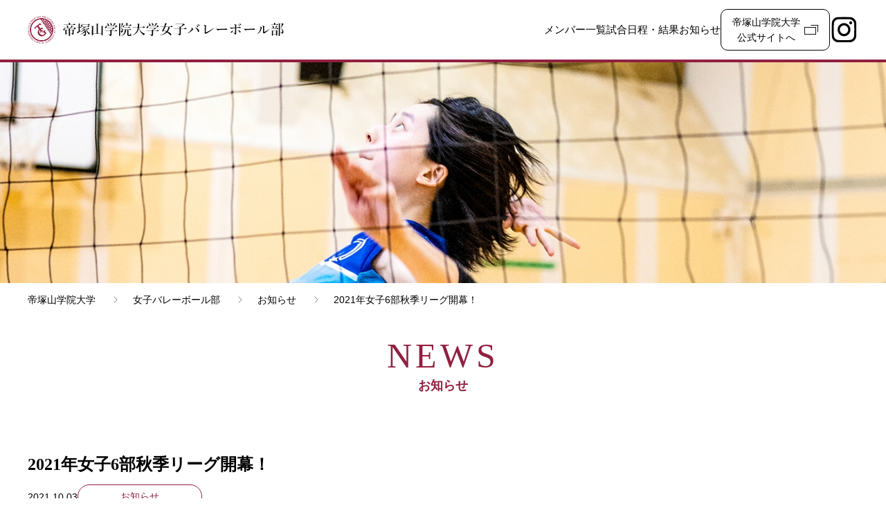

--- FILE ---
content_type: text/html; charset=UTF-8
request_url: https://www.tezuka-gu.ac.jp/club/w-volleyball/news/3497/
body_size: 12912
content:
<!DOCTYPE HTML>
<html lang="ja" id="top">

<!-- 共通パーツ /template/template-head.php　headタグ読み込み -->
<head>
	<!-- Google Tag Manager -->
	<script>
		(function(w, d, s, l, i) {
			w[l] = w[l] || [];
			w[l].push({
				'gtm.start': new Date().getTime(),
				event: 'gtm.js'
			});
			var f = d.getElementsByTagName(s)[0],
				j = d.createElement(s),
				dl = l != 'dataLayer' ? '&l=' + l : '';
			j.async = true;
			j.src =
				'https://www.googletagmanager.com/gtm.js?id=' + i + dl;
			f.parentNode.insertBefore(j, f);
		})(window, document, 'script', 'dataLayer', 'GTM-W324WRP');
	</script>
	<!-- End Google Tag Manager -->
	<!-- Google Tag Manager -->
	<script>
		(function(w, d, s, l, i) {
			w[l] = w[l] || [];
			w[l].push({
				'gtm.start': new Date().getTime(),
				event: 'gtm.js'
			});
			var f = d.getElementsByTagName(s)[0],
				j = d.createElement(s),
				dl = l != 'dataLayer' ? '&l=' + l : '';
			j.async = true;
			j.src =
				'https://www.googletagmanager.com/gtm.js?id=' + i + dl;
			f.parentNode.insertBefore(j, f);
		})(window, document, 'script', 'dataLayer', 'GTM-P7BN2S5');
	</script>
	<!-- End Google Tag Manager -->
	<meta charset="UTF-8">
	<meta name="viewport" content="width=device-width, initial-scale=1.0">
	<meta name="format-detection" content="telephone=no">
	<meta http-equiv="X-UA-Compatible" content="ie=edge">
	<meta name="description" content="大阪の私立大学「帝塚山学院大学」の女子バレーボール部公式サイト お知らせ一覧ページです。練習風景や試合への意気込みを発信しています。">
	<meta property="og:title" content="帝塚山学院大学女子バレーボール部｜帝塚山学院大学">
	<meta property="og:description" content="大阪の私立大学「帝塚山学院大学」の女子バレーボール部公式サイトです。スケジュールや試合日程・結果をはじめ、選手一覧やニュースなど女子バレーボール部の活動に関する様々な情報を掲載しています。">
	<meta property="og:type" content="website">
	<meta property="og:locate" content="ja_JP">
	<meta property="og:site_name" content="帝塚山学院大学">
	<title>2021年女子6部秋季リーグ開幕！｜お知らせ｜帝塚山学院大学女子バレーボール部｜帝塚山学院大学</title>
	<link rel="icon" href="https://www.tezuka-gu.ac.jp/wp-content/themes/tezukayama/imgs/club/w-volleyball/favicon.svg" type="//svg+xml">
	<link rel="stylesheet" href="https://www.tezuka-gu.ac.jp/wp-content/themes/tezukayama/css/club.css">
	<link rel="stylesheet" href="https://www.tezuka-gu.ac.jp/wp-content/themes/tezukayama/css/club_custom.css">
	<style>
		.is-hidden {
			display: none;
		}
	</style>
</head>
<body>
	<!-- 共通パーツ /template/template-gtm.php　body直下gtmタグ読み込み -->
	<!-- Google Tag Manager (noscript) -->
<noscript><iframe src="https://www.googletagmanager.com/ns.html?id=GTM-W324WRP" height="0" width="0" style="display:none;visibility:hidden"></iframe></noscript>
<!-- End Google Tag Manager (noscript) -->
<noscript><iframe src="https://www.googletagmanager.com/ns.html?id=GTM-P7BN2S5" height="0" width="0" style="display:none;visibility:hidden"></iframe></noscript>


	<div class="container">
		<!-- 共通パーツ /template/template-header.php　ヘッダー読み込み -->
		<header class="site-header -volleyball">
	<div class="site-header__inner">
					<div class="site-header__logo">
				<a href="/club/w-volleyball/">
					<img src="https://www.tezuka-gu.ac.jp/wp-content/themes/tezukayama/imgs/club/w-volleyball/header_logo.png" alt="帝塚山学院大学女子バレー部" width="371" height="40">
				</a>
			</div>
		
		<div class="site-header__nav">
			<nav class="site-nav">
				<ul class="site-nav__list">
					<li class="site-nav__list__item"><a href="/club/w-volleyball/member/">メンバー一覧</a></li>
					<li class="site-nav__list__item"><a href="/club/w-volleyball/match/">試合日程・結果</a></li>
					<li class="site-nav__list__item"><a href="/club/w-volleyball/news/">お知らせ</a></li>
				</ul>
				<div class="site-nav__btn -flat"><a href="/" target="_blank">帝塚山学院大学<br>公式サイトへ</a></div>
				<ul class="site-nav__sns">
					<li class="site-nav__sns__item"><a href="https://www.instagram.com/tezuka.gu21/" target="_blank" rel="noopener"><img src="https://www.tezuka-gu.ac.jp/wp-content/themes/tezukayama/imgs/club/common/icon_instagram.svg" alt="instagram" width="45" height="45" decoding="async"></a></li>
				</ul>
			</nav>
		</div>
		<button class="site-nav-btn"></button>
	</div>
</header>

<div class="site-menu">
	<div class="site-menu__inner">
		<nav class="site-nav">
			<div class="site-nav__inner">
				<ul class="site-nav__list">
					<li class="site-nav__list__item"><a href="/club/w-volleyball/member/">メンバー一覧</a></li>
					<li class="site-nav__list__item"><a href="/club/w-volleyball/match/">試合日程・結果</a></li>
					<li class="site-nav__list__item"><a href="/club/w-volleyball/news/">お知らせ</a></li>
					<li class="site-nav__list__item"><a href="https://www.instagram.com/tezuka.gu21/" target="_blank" rel="noopener"><img src="https://www.tezuka-gu.ac.jp/wp-content/themes/tezukayama/imgs/club/common/icon_instagram.svg" alt="instagram" width="45" height="45" decoding="async"><span class="pl-10">Instagram</span></a></li>
				</ul>
				<div class="site-nav__btn -flat"><a href="/" target="_blank">帝塚山学院大学<br>公式サイトへ</a></div>
			</div>
		</nav>
	</div>
</div>		<main class="site-main">
			<div class="hero"><img src="https://www.tezuka-gu.ac.jp/wp-content/themes/tezukayama/imgs/club/w-volleyball/news/hero.jpg" alt="帝塚山学院大学女子バレーボール部 " decoding="async"></div>
						<nav aria-label="breadcrumb" class="breadcrumb">
				<div class="breadcrumb__inner">
					<ol itemscope itemtype="http://schema.org/BreadcrumbList" class="breadcrumb__list">
						<li itemprop="itemListElement" itemscope itemtype="http://schema.org/ListItem" class="breadcrumb__list__item">
							<a href="/" itemprop="item" class="breadcrumb__list__permalink">
								<span itemprop="name" class="breadcrumb__list__name">帝塚山学院大学</span>
							</a>
							<meta itemprop="position" content="1" />
						</li>
						<li itemprop="itemListElement" itemscope itemtype="http://schema.org/ListItem" class="breadcrumb__list__item">
							<a href="/club/w-volleyball/" itemprop="item" class="breadcrumb__list__permalink">
								<span itemprop="name" class="breadcrumb__list__name">女子バレーボール部</span>
							</a>
							<meta itemprop="position" content="2" />
						</li>
						<li itemprop="itemListElement" itemscope itemtype="http://schema.org/ListItem" class="breadcrumb__list__item">
							<a href="/club/w-volleyball/news/" itemprop="item" class="breadcrumb__list__permalink">
								<span itemprop="name" class="breadcrumb__list__name">お知らせ</span>
							</a>
							<meta itemprop="position" content="3" />
						</li>
						<li itemprop="itemListElement" itemscope itemtype="http://schema.org/ListItem" aria-current="page" class="breadcrumb__list__item">
							<a href="" itemprop="item" class="breadcrumb__list__permalink">
								<span itemprop="name" class="breadcrumb__list__name">2021年女子6部秋季リーグ開幕！</span>
							</a>
							<meta itemprop="position" content="4" />
						</li>
					</ol>
				</div>
			</nav>
			<p class="title-en" data-en="NEWS">お知らせ</p>
			<article class="news">
				<header class="news__header">
					<h1 class="news__title">2021年女子6部秋季リーグ開幕！</h1>
					<div class="news__meta">
						<time class="news__date">2021.10.03</time>
						<div class="news__category">お知らせ</div>
					</div>
				</header>

																						<div class="news__body">
								<!-- 画像上/なし -->
																																				<div class="mt-30"><p>10月2日から6部女子秋季リーグ戦が開幕しました。<br />
コロナの影響で延期されていましたが、無事開幕できてうれしく思います。試合ができることに感謝し、全勝を目指して頑張りますので応援よろしくお願いします！<br />
今年は新入生の1年生も試合に出ているので新しくなったチームをぜひご覧ください！</p>
<div>【結果】</div>
<div style="text-align: center;"><strong>第１戦<br />
帝院大　３（25‐８，25‐８，25‐９）０　桃山学院大</strong></div>
<div style="text-align: center;"><strong> 第２戦<br />
帝院大　３（25‐８，25‐12，25‐10）０　京都外大<br />
</strong></div>
</div>
																									<!-- /画像上/なし -->
								<!-- 画像右 -->
																<!-- /画像右 -->
								<!-- 画像左 -->
																<!-- /画像左 -->
								<!-- 複数画像 -->
																<!-- /複数画像 -->
							</div>
																								<div class="news__body">
								<!-- 画像上/なし -->
																											<div class="mt-30">
											<figure class="wp-block-image size-large"><img loading="lazy" src="https://www.tezuka-gu.ac.jp/wp-content/uploads/2022/10/20211003-1.jpg" alt="2021年女子6部秋季リーグ開幕！1"></figure>
										</div>
																												<div class="mt-30"><p>いよいよ始まります！！</p>
</div>
																									<!-- /画像上/なし -->
								<!-- 画像右 -->
																<!-- /画像右 -->
								<!-- 画像左 -->
																<!-- /画像左 -->
								<!-- 複数画像 -->
																<!-- /複数画像 -->
							</div>
																								<div class="news__body">
								<!-- 画像上/なし -->
																											<div class="mt-30">
											<figure class="wp-block-image size-large"><img loading="lazy" src="https://www.tezuka-gu.ac.jp/wp-content/uploads/2022/10/20211003-2.jpg" alt="2021年女子6部秋季リーグ開幕！2"></figure>
										</div>
																												<div class="mt-30"><p>#15佐藤選手（慶誠高校出身）の豪快なスパイク決まるのか!?</p>
</div>
																									<!-- /画像上/なし -->
								<!-- 画像右 -->
																<!-- /画像右 -->
								<!-- 画像左 -->
																<!-- /画像左 -->
								<!-- 複数画像 -->
																<!-- /複数画像 -->
							</div>
																								<div class="news__body">
								<!-- 画像上/なし -->
																											<div class="mt-30">
											<figure class="wp-block-image size-large"><img loading="lazy" src="https://www.tezuka-gu.ac.jp/wp-content/uploads/2022/10/20211003-3.jpg" alt="2021年女子6部秋季リーグ開幕！3"></figure>
										</div>
																																		<!-- /画像上/なし -->
								<!-- 画像右 -->
																<!-- /画像右 -->
								<!-- 画像左 -->
																<!-- /画像左 -->
								<!-- 複数画像 -->
																<!-- /複数画像 -->
							</div>
																		</article>
						<p class="btn">
									<a href="/club/w-volleyball/news/">一覧に戻る</a>
							</p>
		</main>
		<!-- 共通パーツ /template/template-footer.php　フッター読み込み -->
		<div class="site-pagetop -volleyball">
	<a href="#top"></a>
</div>
<footer class="site-footer">
	<div class="site-footer__nav">
		<div class="site-footer__inner">
			<div class="site-footer__title">帝塚山学院大学女子バレー部</div>
			<ul class="site-footer__nav__list">
				<li class="site-footer__nav__list__item"><a href="/club/w-volleyball/news/">お知らせ</a></li>
				<li class="site-footer__nav__list__item"><a href="/club/w-volleyball/member/">メンバー⼀覧</a></li>
				<li class="site-footer__nav__list__item"><a href="/club/w-volleyball/match/">試合⽇程・結果</a></li>
			</ul>
			<ul class="site-footer__nav__list">
				<li class="site-footer__nav__list__item"><a href="/" target="_blank">帝塚山学院大学公式サイト</a></li>
				<li class="site-footer__nav__list__item"><a href="/privacypolicy/" target="_blank">プライバシーポリシーについて</a></li>
			</ul>
		</div>
	</div>
	<div class="site-footer__copyright">
		<div class="site-footer__inner">
			<small>©2020 Tedukayama Gakuin University</small>
		</div>
	</div>
</footer>	</div>
	<script src="https://www.tezuka-gu.ac.jp/wp-content/themes/tezukayama/js/club.js"></script>
	<script src="https://www.tezuka-gu.ac.jp/wp-content/themes/tezukayama/js/jquery.min.js"></script>
	<script src="https://www.tezuka-gu.ac.jp/wp-content/themes/tezukayama/js/common.js?20240930"></script>
</body>

</html>

--- FILE ---
content_type: text/css
request_url: https://www.tezuka-gu.ac.jp/wp-content/themes/tezukayama/css/club.css
body_size: 686215
content:
@charset "UTF-8";
/*
/* Mixin
/*
----------------------------------------------------------------- */
/*
/* Reset
/*
----------------------------------------------------------------- */
*,
*::before,
*::after {
  -webkit-box-sizing: border-box;
          box-sizing: border-box;
}

html, body, div, span, applet, object, iframe, h1, h2, h3, h4, h5, h6, p, blockquote, pre, a, abbr, acronym, address, big, cite, code, del, dfn, em, img, ins, kbd, q, s, samp, small, strike, strong, sub, sup, tt, var, b, u, icenter, dl, dt, dd, ol, ul, li, fieldset, form, label, legend, table, caption, tbody, tfoot, thead, tr, th, td, article, aside, canvas, details, embed, figure, figcaption, footer, header, hgroup, menu, nav, output, ruby, section, summary, time, mark, audio, video {
  margin: 0;
  padding: 0;
  border: 0;
  font: inherit;
  vertical-align: baseline;
}

article, aside, details, figcaption, figure, footer, header, hgroup, menu, nav, section {
  display: block;
}

ol, ul {
  list-style: none;
}

blockquote, q {
  quotes: none;
}

blockquote:before, blockquote:after, q:before, q:after {
  content: "";
  content: none;
}

table {
  border-collapse: collapse;
  border-spacing: 0;
}

img {
  line-height: 0;
  vertical-align: bottom;
}

[data-simplebar] {
  position: relative;
  -webkit-box-orient: vertical;
  -webkit-box-direction: normal;
      -ms-flex-direction: column;
          flex-direction: column;
  -ms-flex-wrap: wrap;
      flex-wrap: wrap;
  -webkit-box-pack: start;
      -ms-flex-pack: start;
          justify-content: flex-start;
  -ms-flex-line-pack: start;
      align-content: flex-start;
  -webkit-box-align: start;
      -ms-flex-align: start;
          align-items: flex-start;
}

.simplebar-wrapper {
  overflow: hidden;
  width: inherit;
  height: inherit;
  max-width: inherit;
  max-height: inherit;
}

.simplebar-mask {
  direction: inherit;
  position: absolute;
  overflow: hidden;
  padding: 0;
  margin: 0;
  left: 0;
  top: 0;
  bottom: 0;
  right: 0;
  width: auto !important;
  height: auto !important;
  z-index: 0;
}

.simplebar-offset {
  direction: inherit !important;
  -webkit-box-sizing: inherit !important;
          box-sizing: inherit !important;
  resize: none !important;
  position: absolute;
  top: 0;
  left: 0;
  bottom: 0;
  right: 0;
  padding: 0;
  margin: 0;
  -webkit-overflow-scrolling: touch;
}

.simplebar-content-wrapper {
  direction: inherit;
  -webkit-box-sizing: border-box !important;
          box-sizing: border-box !important;
  position: relative;
  display: block;
  height: 100%;
  /* Required for horizontal native scrollbar to not appear if parent is taller than natural height */
  width: auto;
  max-width: 100%;
  /* Not required for horizontal scroll to trigger */
  max-height: 100%;
  /* Needed for vertical scroll to trigger */
  scrollbar-width: none;
  -ms-overflow-style: none;
}

.simplebar-content-wrapper::-webkit-scrollbar,
.simplebar-hide-scrollbar::-webkit-scrollbar {
  width: 0;
  height: 0;
}

.simplebar-content:before,
.simplebar-content:after {
  content: " ";
  display: table;
}

.simplebar-placeholder {
  max-height: 100%;
  max-width: 100%;
  width: 100%;
  pointer-events: none;
}

.simplebar-height-auto-observer-wrapper {
  -webkit-box-sizing: inherit !important;
          box-sizing: inherit !important;
  height: 100%;
  width: 100%;
  max-width: 1px;
  position: relative;
  float: left;
  max-height: 1px;
  overflow: hidden;
  z-index: -1;
  padding: 0;
  margin: 0;
  pointer-events: none;
  -webkit-box-flex: inherit;
      -ms-flex-positive: inherit;
          flex-grow: inherit;
  -ms-flex-negative: 0;
      flex-shrink: 0;
  -ms-flex-preferred-size: 0;
      flex-basis: 0;
}

.simplebar-height-auto-observer {
  -webkit-box-sizing: inherit;
          box-sizing: inherit;
  display: block;
  opacity: 0;
  position: absolute;
  top: 0;
  left: 0;
  height: 1000%;
  width: 1000%;
  min-height: 1px;
  min-width: 1px;
  overflow: hidden;
  pointer-events: none;
  z-index: -1;
}

.simplebar-track {
  z-index: 1;
  position: absolute;
  right: 0;
  bottom: 0;
  pointer-events: none;
  overflow: hidden;
}

[data-simplebar].simplebar-dragging .simplebar-content {
  pointer-events: none;
  -moz-user-select: none;
   -ms-user-select: none;
       user-select: none;
  -webkit-user-select: none;
}

[data-simplebar].simplebar-dragging .simplebar-track {
  pointer-events: all;
}

.simplebar-scrollbar {
  position: absolute;
  left: 0;
  right: 0;
  min-height: 10px;
}

.simplebar-scrollbar:before {
  position: absolute;
  content: "";
  background: black;
  border-radius: 7px;
  left: 2px;
  right: 2px;
  opacity: 0;
  -webkit-transition: opacity 0.2s linear;
  transition: opacity 0.2s linear;
}

.simplebar-scrollbar.simplebar-visible:before {
  /* When hovered, remove all transitions from drag handle */
  opacity: 0.5;
  -webkit-transition: opacity 0s linear;
  transition: opacity 0s linear;
}

.simplebar-track.simplebar-vertical {
  top: 0;
  width: 11px;
}

.simplebar-track.simplebar-vertical .simplebar-scrollbar:before {
  top: 2px;
  bottom: 2px;
}

.simplebar-track.simplebar-horizontal {
  left: 0;
  height: 11px;
}

.simplebar-track.simplebar-horizontal .simplebar-scrollbar:before {
  height: 100%;
  left: 2px;
  right: 2px;
}

.simplebar-track.simplebar-horizontal .simplebar-scrollbar {
  right: auto;
  left: 0;
  top: 2px;
  height: 7px;
  min-height: 0;
  min-width: 10px;
  width: auto;
}

/* Rtl support */
[data-simplebar-direction=rtl] .simplebar-track.simplebar-vertical {
  right: auto;
  left: 0;
}

.hs-dummy-scrollbar-size {
  direction: rtl;
  position: fixed;
  opacity: 0;
  visibility: hidden;
  height: 500px;
  width: 500px;
  overflow-y: hidden;
  overflow-x: scroll;
}

.simplebar-hide-scrollbar {
  position: fixed;
  left: 0;
  visibility: hidden;
  overflow-y: scroll;
  scrollbar-width: none;
  -ms-overflow-style: none;
}

@font-face {
  font-family: "icon";
  src: url("../fonts/icon.eot");
  src: url("../fonts/icon.eot?#iefix") format("eot"), url("../fonts/icon.woff") format("woff"), url("../fonts/icon.ttf") format("truetype"), url("../fonts/icon.svg#icon") format("svg");
  font-weight: normal;
  font-style: normal;
}
.icon {
  display: inline-block;
  font-family: "icon";
  font-style: normal;
  font-weight: normal;
  line-height: 1;
  -webkit-font-smoothing: antialiased;
  -moz-osx-font-smoothing: grayscale;
}

.icon-lg {
  font-size: 1.3333333333em;
  line-height: 0.75em;
  vertical-align: -15%;
}

.icon-2x {
  font-size: 2em;
}

.icon-3x {
  font-size: 3em;
}

.icon-4x {
  font-size: 4em;
}

.icon-5x {
  font-size: 5em;
}

.icon-fw {
  width: 1.2857142857em;
  text-align: center;
}

.icon-application:before {
  content: "";
}

.icon-arrow-down:before {
  content: "";
}

.icon-arrow-flat-left:before {
  content: "";
}

.icon-arrow-flat-lighter-left:before {
  content: "";
}

.icon-arrow-flat-lighter:before {
  content: "";
}

.icon-arrow-flat:before {
  content: "";
}

.icon-arrow-l:before {
  content: "";
}

.icon-arrow-light-down:before {
  content: "";
}

.icon-arrow-light:before {
  content: "";
}

.icon-arrow-lighter-left:before {
  content: "";
}

.icon-arrow-lighter:before {
  content: "";
}

.icon-arrow-up:before {
  content: "";
}

.icon-arrow:before {
  content: "";
}

.icon-blog:before {
  content: "";
}

.icon-close-flat-lighter:before {
  content: "";
}

.icon-close-flat:before {
  content: "";
}

.icon-cross:before {
  content: "";
}

.icon-document:before {
  content: "";
}

.icon-earth:before {
  content: "";
}

.icon-email:before {
  content: "";
}

.icon-event:before {
  content: "";
}

.icon-examination:before {
  content: "";
}

.icon-excel:before {
  content: "";
}

.icon-external:before {
  content: "";
}

.icon-external2:before {
  content: "";
}

.icon-external3:before {
  content: "";
}

.icon-limited:before {
  content: "";
}

.icon-map:before {
  content: "";
}

.icon-match:before {
  content: "";
}

.icon-megaphone:before {
  content: "";
}

.icon-member:before {
  content: "";
}

.icon-movie:before {
  content: "";
}

.icon-pdf:before {
  content: "";
}

.icon-phone:before {
  content: "";
}

.icon-play:before {
  content: "";
}

.icon-result:before {
  content: "";
}

.icon-school:before {
  content: "";
}

.icon-search:before {
  content: "";
}

.icon-time:before {
  content: "";
}

.icon-zoom:before {
  content: "";
}

/*
/* Base
/*
----------------------------------------------------------------- */
:root {
  --vw: 100vw;
}

html {
  font-size: 62.5%;
  background: #fff;
}

body {
  font-family: "游ゴシック体", YuGothic, "游ゴシック", "Yu Gothic", sans-serif;
  color: #000;
  font-size: 1.6rem;
  line-height: 2;
  -webkit-text-size-adjust: 100%;
  -webkit-font-smoothing: antialiased;
  -moz-osx-font-smoothing: grayscale;
}
@media screen and (max-width: 768px) {
  body {
    font-size: 1.4rem;
  }
}
body.-active {
  overflow: hidden;
}
@media screen and (max-width: 768px) {
  body.-sm-active {
    overflow: hidden;
  }
}

figure:not([class]),
figure.-r,
figure.-l {
  margin: 24px 0;
  text-align: center;
}
figure:not([class]) figcaption,
figure.-r figcaption,
figure.-l figcaption {
  text-align: center;
  margin-top: 10px;
  line-height: 1.8;
}
figure:not([class]) figcaption.-l,
figure.-r figcaption.-l,
figure.-l figcaption.-l {
  text-align: left;
}
figure:not([class]) figcaption.-r,
figure.-r figcaption.-r,
figure.-l figcaption.-r {
  text-align: right;
}
@media screen and (max-width: 768px) {
  figure:not([class]) figcaption,
figure.-r figcaption,
figure.-l figcaption {
    font-size: 1.4rem;
  }
}
@media screen and (max-width: 350px) {
  figure:not([class]) figcaption,
figure.-r figcaption,
figure.-l figcaption {
    font-size: 1.2rem;
  }
}

figure.-l {
  text-align: left;
}
figure.-r {
  text-align: right;
}

p + p {
  margin-top: 1em;
}
@media screen and (max-width: 768px) {
  p {
    font-size: 1.4rem;
  }
}

img {
  max-width: 100%;
  height: auto;
}

a:link {
  color: #902040;
}

a:visited {
  color: #902040;
}

a:hover {
  text-decoration: none;
}

/**
 * Swiper 7.3.2
 * Most modern mobile touch slider and framework with hardware accelerated transitions
 * https://swiperjs.com
 *
 * Copyright 2014-2021 Vladimir Kharlampidi
 *
 * Released under the MIT License
 *
 * Released on: December 13, 2021
 */
@font-face {
  font-family: swiper-icons;
  src: url("data:application/font-woff;charset=utf-8;base64, [base64]//wADZ2x5ZgAAAywAAADMAAAD2MHtryVoZWFkAAABbAAAADAAAAA2E2+eoWhoZWEAAAGcAAAAHwAAACQC9gDzaG10eAAAAigAAAAZAAAArgJkABFsb2NhAAAC0AAAAFoAAABaFQAUGG1heHAAAAG8AAAAHwAAACAAcABAbmFtZQAAA/gAAAE5AAACXvFdBwlwb3N0AAAFNAAAAGIAAACE5s74hXjaY2BkYGAAYpf5Hu/j+W2+MnAzMYDAzaX6QjD6/4//Bxj5GA8AuRwMYGkAPywL13jaY2BkYGA88P8Agx4j+/8fQDYfA1AEBWgDAIB2BOoAeNpjYGRgYNBh4GdgYgABEMnIABJzYNADCQAACWgAsQB42mNgYfzCOIGBlYGB0YcxjYGBwR1Kf2WQZGhhYGBiYGVmgAFGBiQQkOaawtDAoMBQxXjg/wEGPcYDDA4wNUA2CCgwsAAAO4EL6gAAeNpj2M0gyAACqxgGNWBkZ2D4/wMA+xkDdgAAAHjaY2BgYGaAYBkGRgYQiAHyGMF8FgYHIM3DwMHABGQrMOgyWDLEM1T9/w8UBfEMgLzE////P/5//f/V/xv+r4eaAAeMbAxwIUYmIMHEgKYAYjUcsDAwsLKxc3BycfPw8jEQA/[base64]/uznmfPFBNODM2K7MTQ45YEAZqGP81AmGGcF3iPqOop0r1SPTaTbVkfUe4HXj97wYE+yNwWYxwWu4v1ugWHgo3S1XdZEVqWM7ET0cfnLGxWfkgR42o2PvWrDMBSFj/IHLaF0zKjRgdiVMwScNRAoWUoH78Y2icB/yIY09An6AH2Bdu/UB+yxopYshQiEvnvu0dURgDt8QeC8PDw7Fpji3fEA4z/PEJ6YOB5hKh4dj3EvXhxPqH/SKUY3rJ7srZ4FZnh1PMAtPhwP6fl2PMJMPDgeQ4rY8YT6Gzao0eAEA409DuggmTnFnOcSCiEiLMgxCiTI6Cq5DZUd3Qmp10vO0LaLTd2cjN4fOumlc7lUYbSQcZFkutRG7g6JKZKy0RmdLY680CDnEJ+UMkpFFe1RN7nxdVpXrC4aTtnaurOnYercZg2YVmLN/d/gczfEimrE/fs/bOuq29Zmn8tloORaXgZgGa78yO9/cnXm2BpaGvq25Dv9S4E9+5SIc9PqupJKhYFSSl47+Qcr1mYNAAAAeNptw0cKwkAAAMDZJA8Q7OUJvkLsPfZ6zFVERPy8qHh2YER+3i/BP83vIBLLySsoKimrqKqpa2hp6+jq6RsYGhmbmJqZSy0sraxtbO3sHRydnEMU4uR6yx7JJXveP7WrDycAAAAAAAH//wACeNpjYGRgYOABYhkgZgJCZgZNBkYGLQZtIJsFLMYAAAw3ALgAeNolizEKgDAQBCchRbC2sFER0YD6qVQiBCv/H9ezGI6Z5XBAw8CBK/m5iQQVauVbXLnOrMZv2oLdKFa8Pjuru2hJzGabmOSLzNMzvutpB3N42mNgZGBg4GKQYzBhYMxJLMlj4GBgAYow/P/PAJJhLM6sSoWKfWCAAwDAjgbRAAB42mNgYGBkAIIbCZo5IPrmUn0hGA0AO8EFTQAA");
  font-weight: 400;
  font-style: normal;
}
:root {
  --swiper-theme-color:#007aff;
}

.swiper {
  margin-left: auto;
  margin-right: auto;
  position: relative;
  overflow: hidden;
  list-style: none;
  padding: 0;
  z-index: 1;
}

.swiper-vertical > .swiper-wrapper {
  -webkit-box-orient: vertical;
  -webkit-box-direction: normal;
      -ms-flex-direction: column;
          flex-direction: column;
}

.swiper-wrapper {
  position: relative;
  width: 100%;
  height: 100%;
  z-index: 1;
  display: -webkit-box;
  display: -ms-flexbox;
  display: flex;
  -webkit-transition-property: -webkit-transform;
  transition-property: -webkit-transform;
  transition-property: transform;
  transition-property: transform, -webkit-transform;
  -webkit-box-sizing: content-box;
          box-sizing: content-box;
}

.swiper-android .swiper-slide, .swiper-wrapper {
  -webkit-transform: translate3d(0px, 0, 0);
          transform: translate3d(0px, 0, 0);
}

.swiper-pointer-events {
  -ms-touch-action: pan-y;
      touch-action: pan-y;
}

.swiper-pointer-events.swiper-vertical {
  -ms-touch-action: pan-x;
      touch-action: pan-x;
}

.swiper-slide {
  -ms-flex-negative: 0;
      flex-shrink: 0;
  width: 100%;
  height: 100%;
  position: relative;
  -webkit-transition-property: -webkit-transform;
  transition-property: -webkit-transform;
  transition-property: transform;
  transition-property: transform, -webkit-transform;
}

.swiper-slide-invisible-blank {
  visibility: hidden;
}

.swiper-autoheight, .swiper-autoheight .swiper-slide {
  height: auto;
}

.swiper-autoheight .swiper-wrapper {
  -webkit-box-align: start;
      -ms-flex-align: start;
          align-items: flex-start;
  -webkit-transition-property: height, -webkit-transform;
  transition-property: height, -webkit-transform;
  transition-property: transform, height;
  transition-property: transform, height, -webkit-transform;
}

.swiper-3d, .swiper-3d.swiper-css-mode .swiper-wrapper {
  -webkit-perspective: 1200px;
          perspective: 1200px;
}

.swiper-3d .swiper-cube-shadow, .swiper-3d .swiper-slide, .swiper-3d .swiper-slide-shadow, .swiper-3d .swiper-slide-shadow-bottom, .swiper-3d .swiper-slide-shadow-left, .swiper-3d .swiper-slide-shadow-right, .swiper-3d .swiper-slide-shadow-top, .swiper-3d .swiper-wrapper {
  -webkit-transform-style: preserve-3d;
          transform-style: preserve-3d;
}

.swiper-3d .swiper-slide-shadow, .swiper-3d .swiper-slide-shadow-bottom, .swiper-3d .swiper-slide-shadow-left, .swiper-3d .swiper-slide-shadow-right, .swiper-3d .swiper-slide-shadow-top {
  position: absolute;
  left: 0;
  top: 0;
  width: 100%;
  height: 100%;
  pointer-events: none;
  z-index: 10;
}

.swiper-3d .swiper-slide-shadow {
  background: rgba(0, 0, 0, 0.15);
}

.swiper-3d .swiper-slide-shadow-left {
  background-image: -webkit-gradient(linear, right top, left top, from(rgba(0, 0, 0, 0.5)), to(rgba(0, 0, 0, 0)));
  background-image: linear-gradient(to left, rgba(0, 0, 0, 0.5), rgba(0, 0, 0, 0));
}

.swiper-3d .swiper-slide-shadow-right {
  background-image: -webkit-gradient(linear, left top, right top, from(rgba(0, 0, 0, 0.5)), to(rgba(0, 0, 0, 0)));
  background-image: linear-gradient(to right, rgba(0, 0, 0, 0.5), rgba(0, 0, 0, 0));
}

.swiper-3d .swiper-slide-shadow-top {
  background-image: -webkit-gradient(linear, left bottom, left top, from(rgba(0, 0, 0, 0.5)), to(rgba(0, 0, 0, 0)));
  background-image: linear-gradient(to top, rgba(0, 0, 0, 0.5), rgba(0, 0, 0, 0));
}

.swiper-3d .swiper-slide-shadow-bottom {
  background-image: -webkit-gradient(linear, left top, left bottom, from(rgba(0, 0, 0, 0.5)), to(rgba(0, 0, 0, 0)));
  background-image: linear-gradient(to bottom, rgba(0, 0, 0, 0.5), rgba(0, 0, 0, 0));
}

.swiper-css-mode > .swiper-wrapper {
  overflow: auto;
  scrollbar-width: none;
  -ms-overflow-style: none;
}

.swiper-css-mode > .swiper-wrapper::-webkit-scrollbar {
  display: none;
}

.swiper-css-mode > .swiper-wrapper > .swiper-slide {
  scroll-snap-align: start start;
}

.swiper-horizontal.swiper-css-mode > .swiper-wrapper {
  -ms-scroll-snap-type: x mandatory;
      scroll-snap-type: x mandatory;
}

.swiper-vertical.swiper-css-mode > .swiper-wrapper {
  -ms-scroll-snap-type: y mandatory;
      scroll-snap-type: y mandatory;
}

.swiper-centered > .swiper-wrapper::before {
  content: "";
  -ms-flex-negative: 0;
      flex-shrink: 0;
  -webkit-box-ordinal-group: 10000;
      -ms-flex-order: 9999;
          order: 9999;
}

.swiper-centered.swiper-horizontal > .swiper-wrapper > .swiper-slide:first-child {
  -webkit-margin-start: var(--swiper-centered-offset-before);
          margin-inline-start: var(--swiper-centered-offset-before);
}

.swiper-centered.swiper-horizontal > .swiper-wrapper::before {
  height: 100%;
  min-height: 1px;
  width: var(--swiper-centered-offset-after);
}

.swiper-centered.swiper-vertical > .swiper-wrapper > .swiper-slide:first-child {
  -webkit-margin-before: var(--swiper-centered-offset-before);
          margin-block-start: var(--swiper-centered-offset-before);
}

.swiper-centered.swiper-vertical > .swiper-wrapper::before {
  width: 100%;
  min-width: 1px;
  height: var(--swiper-centered-offset-after);
}

.swiper-centered > .swiper-wrapper > .swiper-slide {
  scroll-snap-align: center center;
}

.swiper-virtual.swiper-css-mode .swiper-wrapper::after {
  content: "";
  position: absolute;
  left: 0;
  top: 0;
  pointer-events: none;
}

.swiper-virtual.swiper-css-mode.swiper-horizontal .swiper-wrapper::after {
  height: 1px;
  width: var(--swiper-virtual-size);
}

.swiper-virtual.swiper-css-mode.swiper-vertical .swiper-wrapper::after {
  width: 1px;
  height: var(--swiper-virtual-size);
}

:root {
  --swiper-navigation-size:44px;
}

.swiper-button-next, .swiper-button-prev {
  position: absolute;
  top: 50%;
  width: calc(var(--swiper-navigation-size)/ 44 * 27);
  height: var(--swiper-navigation-size);
  margin-top: calc(0px - (var(--swiper-navigation-size)/ 2));
  z-index: 10;
  cursor: pointer;
  display: -webkit-box;
  display: -ms-flexbox;
  display: flex;
  -webkit-box-align: center;
      -ms-flex-align: center;
          align-items: center;
  -webkit-box-pack: center;
      -ms-flex-pack: center;
          justify-content: center;
  color: var(--swiper-navigation-color, var(--swiper-theme-color));
}

.swiper-button-next.swiper-button-disabled, .swiper-button-prev.swiper-button-disabled {
  opacity: 0.35;
  cursor: auto;
  pointer-events: none;
}

.swiper-button-next:after, .swiper-button-prev:after {
  font-family: swiper-icons;
  font-size: var(--swiper-navigation-size);
  text-transform: none !important;
  letter-spacing: 0;
  text-transform: none;
  font-variant: initial;
  line-height: 1;
}

.swiper-button-prev, .swiper-rtl .swiper-button-next {
  left: 10px;
  right: auto;
}

.swiper-button-prev:after, .swiper-rtl .swiper-button-next:after {
  content: "prev";
}

.swiper-button-next, .swiper-rtl .swiper-button-prev {
  right: 10px;
  left: auto;
}

.swiper-button-next:after, .swiper-rtl .swiper-button-prev:after {
  content: "next";
}

.swiper-button-lock {
  display: none;
}

.swiper-pagination {
  position: absolute;
  text-align: center;
  -webkit-transition: 0.3s opacity;
  transition: 0.3s opacity;
  -webkit-transform: translate3d(0, 0, 0);
          transform: translate3d(0, 0, 0);
  z-index: 10;
}

.swiper-pagination.swiper-pagination-hidden {
  opacity: 0;
}

.swiper-horizontal > .swiper-pagination-bullets, .swiper-pagination-bullets.swiper-pagination-horizontal, .swiper-pagination-custom, .swiper-pagination-fraction {
  bottom: 10px;
  left: 0;
  width: 100%;
}

.swiper-pagination-bullets-dynamic {
  overflow: hidden;
  font-size: 0;
}

.swiper-pagination-bullets-dynamic .swiper-pagination-bullet {
  -webkit-transform: scale(0.33);
          transform: scale(0.33);
  position: relative;
}

.swiper-pagination-bullets-dynamic .swiper-pagination-bullet-active {
  -webkit-transform: scale(1);
          transform: scale(1);
}

.swiper-pagination-bullets-dynamic .swiper-pagination-bullet-active-main {
  -webkit-transform: scale(1);
          transform: scale(1);
}

.swiper-pagination-bullets-dynamic .swiper-pagination-bullet-active-prev {
  -webkit-transform: scale(0.66);
          transform: scale(0.66);
}

.swiper-pagination-bullets-dynamic .swiper-pagination-bullet-active-prev-prev {
  -webkit-transform: scale(0.33);
          transform: scale(0.33);
}

.swiper-pagination-bullets-dynamic .swiper-pagination-bullet-active-next {
  -webkit-transform: scale(0.66);
          transform: scale(0.66);
}

.swiper-pagination-bullets-dynamic .swiper-pagination-bullet-active-next-next {
  -webkit-transform: scale(0.33);
          transform: scale(0.33);
}

.swiper-pagination-bullet {
  width: var(--swiper-pagination-bullet-width, var(--swiper-pagination-bullet-size, 8px));
  height: var(--swiper-pagination-bullet-height, var(--swiper-pagination-bullet-size, 8px));
  display: inline-block;
  border-radius: 50%;
  background: var(--swiper-pagination-bullet-inactive-color, #000);
  opacity: var(--swiper-pagination-bullet-inactive-opacity, 0.2);
}

button.swiper-pagination-bullet {
  border: none;
  margin: 0;
  padding: 0;
  -webkit-box-shadow: none;
          box-shadow: none;
  -webkit-appearance: none;
  -moz-appearance: none;
       appearance: none;
}

.swiper-pagination-clickable .swiper-pagination-bullet {
  cursor: pointer;
}

.swiper-pagination-bullet:only-child {
  display: none !important;
}

.swiper-pagination-bullet-active {
  opacity: var(--swiper-pagination-bullet-opacity, 1);
  background: var(--swiper-pagination-color, var(--swiper-theme-color));
}

.swiper-pagination-vertical.swiper-pagination-bullets, .swiper-vertical > .swiper-pagination-bullets {
  right: 10px;
  top: 50%;
  -webkit-transform: translate3d(0px, -50%, 0);
          transform: translate3d(0px, -50%, 0);
}

.swiper-pagination-vertical.swiper-pagination-bullets .swiper-pagination-bullet, .swiper-vertical > .swiper-pagination-bullets .swiper-pagination-bullet {
  margin: var(--swiper-pagination-bullet-vertical-gap, 6px) 0;
  display: block;
}

.swiper-pagination-vertical.swiper-pagination-bullets.swiper-pagination-bullets-dynamic, .swiper-vertical > .swiper-pagination-bullets.swiper-pagination-bullets-dynamic {
  top: 50%;
  -webkit-transform: translateY(-50%);
          transform: translateY(-50%);
  width: 8px;
}

.swiper-pagination-vertical.swiper-pagination-bullets.swiper-pagination-bullets-dynamic .swiper-pagination-bullet, .swiper-vertical > .swiper-pagination-bullets.swiper-pagination-bullets-dynamic .swiper-pagination-bullet {
  display: inline-block;
  -webkit-transition: 0.2s top, 0.2s -webkit-transform;
  transition: 0.2s top, 0.2s -webkit-transform;
  transition: 0.2s transform, 0.2s top;
  transition: 0.2s transform, 0.2s top, 0.2s -webkit-transform;
}

.swiper-horizontal > .swiper-pagination-bullets .swiper-pagination-bullet, .swiper-pagination-horizontal.swiper-pagination-bullets .swiper-pagination-bullet {
  margin: 0 var(--swiper-pagination-bullet-horizontal-gap, 4px);
}

.swiper-horizontal > .swiper-pagination-bullets.swiper-pagination-bullets-dynamic, .swiper-pagination-horizontal.swiper-pagination-bullets.swiper-pagination-bullets-dynamic {
  left: 50%;
  -webkit-transform: translateX(-50%);
          transform: translateX(-50%);
  white-space: nowrap;
}

.swiper-horizontal > .swiper-pagination-bullets.swiper-pagination-bullets-dynamic .swiper-pagination-bullet, .swiper-pagination-horizontal.swiper-pagination-bullets.swiper-pagination-bullets-dynamic .swiper-pagination-bullet {
  -webkit-transition: 0.2s left, 0.2s -webkit-transform;
  transition: 0.2s left, 0.2s -webkit-transform;
  transition: 0.2s transform, 0.2s left;
  transition: 0.2s transform, 0.2s left, 0.2s -webkit-transform;
}

.swiper-horizontal.swiper-rtl > .swiper-pagination-bullets-dynamic .swiper-pagination-bullet {
  -webkit-transition: 0.2s right, 0.2s -webkit-transform;
  transition: 0.2s right, 0.2s -webkit-transform;
  transition: 0.2s transform, 0.2s right;
  transition: 0.2s transform, 0.2s right, 0.2s -webkit-transform;
}

.swiper-pagination-progressbar {
  background: rgba(0, 0, 0, 0.25);
  position: absolute;
}

.swiper-pagination-progressbar .swiper-pagination-progressbar-fill {
  background: var(--swiper-pagination-color, var(--swiper-theme-color));
  position: absolute;
  left: 0;
  top: 0;
  width: 100%;
  height: 100%;
  -webkit-transform: scale(0);
          transform: scale(0);
  -webkit-transform-origin: left top;
          transform-origin: left top;
}

.swiper-rtl .swiper-pagination-progressbar .swiper-pagination-progressbar-fill {
  -webkit-transform-origin: right top;
          transform-origin: right top;
}

.swiper-horizontal > .swiper-pagination-progressbar, .swiper-pagination-progressbar.swiper-pagination-horizontal, .swiper-pagination-progressbar.swiper-pagination-vertical.swiper-pagination-progressbar-opposite, .swiper-vertical > .swiper-pagination-progressbar.swiper-pagination-progressbar-opposite {
  width: 100%;
  height: 4px;
  left: 0;
  top: 0;
}

.swiper-horizontal > .swiper-pagination-progressbar.swiper-pagination-progressbar-opposite, .swiper-pagination-progressbar.swiper-pagination-horizontal.swiper-pagination-progressbar-opposite, .swiper-pagination-progressbar.swiper-pagination-vertical, .swiper-vertical > .swiper-pagination-progressbar {
  width: 4px;
  height: 100%;
  left: 0;
  top: 0;
}

.swiper-pagination-lock {
  display: none;
}

.swiper-scrollbar {
  border-radius: 10px;
  position: relative;
  -ms-touch-action: none;
  background: rgba(0, 0, 0, 0.1);
}

.swiper-horizontal > .swiper-scrollbar {
  position: absolute;
  left: 1%;
  bottom: 3px;
  z-index: 50;
  height: 5px;
  width: 98%;
}

.swiper-vertical > .swiper-scrollbar {
  position: absolute;
  right: 3px;
  top: 1%;
  z-index: 50;
  width: 5px;
  height: 98%;
}

.swiper-scrollbar-drag {
  height: 100%;
  width: 100%;
  position: relative;
  background: rgba(0, 0, 0, 0.5);
  border-radius: 10px;
  left: 0;
  top: 0;
}

.swiper-scrollbar-cursor-drag {
  cursor: move;
}

.swiper-scrollbar-lock {
  display: none;
}

.swiper-zoom-container {
  width: 100%;
  height: 100%;
  display: -webkit-box;
  display: -ms-flexbox;
  display: flex;
  -webkit-box-pack: center;
      -ms-flex-pack: center;
          justify-content: center;
  -webkit-box-align: center;
      -ms-flex-align: center;
          align-items: center;
  text-align: center;
}

.swiper-zoom-container > canvas, .swiper-zoom-container > img, .swiper-zoom-container > svg {
  max-width: 100%;
  max-height: 100%;
  -o-object-fit: contain;
     object-fit: contain;
}

.swiper-slide-zoomed {
  cursor: move;
}

.swiper-lazy-preloader {
  width: 42px;
  height: 42px;
  position: absolute;
  left: 50%;
  top: 50%;
  margin-left: -21px;
  margin-top: -21px;
  z-index: 10;
  -webkit-transform-origin: 50%;
          transform-origin: 50%;
  -webkit-animation: swiper-preloader-spin 1s infinite linear;
          animation: swiper-preloader-spin 1s infinite linear;
  -webkit-box-sizing: border-box;
          box-sizing: border-box;
  border: 4px solid var(--swiper-preloader-color, var(--swiper-theme-color));
  border-radius: 50%;
  border-top-color: transparent;
}

.swiper-lazy-preloader-white {
  --swiper-preloader-color:#fff;
}

.swiper-lazy-preloader-black {
  --swiper-preloader-color:#000;
}

@-webkit-keyframes swiper-preloader-spin {
  100% {
    -webkit-transform: rotate(360deg);
            transform: rotate(360deg);
  }
}

@keyframes swiper-preloader-spin {
  100% {
    -webkit-transform: rotate(360deg);
            transform: rotate(360deg);
  }
}
.swiper .swiper-notification {
  position: absolute;
  left: 0;
  top: 0;
  pointer-events: none;
  opacity: 0;
  z-index: -1000;
}

.swiper-free-mode > .swiper-wrapper {
  -webkit-transition-timing-function: ease-out;
          transition-timing-function: ease-out;
  margin: 0 auto;
}

.swiper-grid > .swiper-wrapper {
  -ms-flex-wrap: wrap;
      flex-wrap: wrap;
}

.swiper-grid-column > .swiper-wrapper {
  -ms-flex-wrap: wrap;
      flex-wrap: wrap;
  -webkit-box-orient: vertical;
  -webkit-box-direction: normal;
      -ms-flex-direction: column;
          flex-direction: column;
}

.swiper-fade.swiper-free-mode .swiper-slide {
  -webkit-transition-timing-function: ease-out;
          transition-timing-function: ease-out;
}

.swiper-fade .swiper-slide {
  pointer-events: none;
  -webkit-transition-property: opacity;
  transition-property: opacity;
}

.swiper-fade .swiper-slide .swiper-slide {
  pointer-events: none;
}

.swiper-fade .swiper-slide-active, .swiper-fade .swiper-slide-active .swiper-slide-active {
  pointer-events: auto;
}

.swiper-cube {
  overflow: visible;
}

.swiper-cube .swiper-slide {
  pointer-events: none;
  -webkit-backface-visibility: hidden;
  backface-visibility: hidden;
  z-index: 1;
  visibility: hidden;
  -webkit-transform-origin: 0 0;
          transform-origin: 0 0;
  width: 100%;
  height: 100%;
}

.swiper-cube .swiper-slide .swiper-slide {
  pointer-events: none;
}

.swiper-cube.swiper-rtl .swiper-slide {
  -webkit-transform-origin: 100% 0;
          transform-origin: 100% 0;
}

.swiper-cube .swiper-slide-active, .swiper-cube .swiper-slide-active .swiper-slide-active {
  pointer-events: auto;
}

.swiper-cube .swiper-slide-active, .swiper-cube .swiper-slide-next, .swiper-cube .swiper-slide-next + .swiper-slide, .swiper-cube .swiper-slide-prev {
  pointer-events: auto;
  visibility: visible;
}

.swiper-cube .swiper-slide-shadow-bottom, .swiper-cube .swiper-slide-shadow-left, .swiper-cube .swiper-slide-shadow-right, .swiper-cube .swiper-slide-shadow-top {
  z-index: 0;
  -webkit-backface-visibility: hidden;
  backface-visibility: hidden;
}

.swiper-cube .swiper-cube-shadow {
  position: absolute;
  left: 0;
  bottom: 0px;
  width: 100%;
  height: 100%;
  opacity: 0.6;
  z-index: 0;
}

.swiper-cube .swiper-cube-shadow:before {
  content: "";
  background: #000;
  position: absolute;
  left: 0;
  top: 0;
  bottom: 0;
  right: 0;
  -webkit-filter: blur(50px);
          filter: blur(50px);
}

.swiper-flip {
  overflow: visible;
}

.swiper-flip .swiper-slide {
  pointer-events: none;
  -webkit-backface-visibility: hidden;
  backface-visibility: hidden;
  z-index: 1;
}

.swiper-flip .swiper-slide .swiper-slide {
  pointer-events: none;
}

.swiper-flip .swiper-slide-active, .swiper-flip .swiper-slide-active .swiper-slide-active {
  pointer-events: auto;
}

.swiper-flip .swiper-slide-shadow-bottom, .swiper-flip .swiper-slide-shadow-left, .swiper-flip .swiper-slide-shadow-right, .swiper-flip .swiper-slide-shadow-top {
  z-index: 0;
  -webkit-backface-visibility: hidden;
  backface-visibility: hidden;
}

.swiper-creative .swiper-slide {
  -webkit-backface-visibility: hidden;
  backface-visibility: hidden;
  overflow: hidden;
  -webkit-transition-property: opacity, height, -webkit-transform;
  transition-property: opacity, height, -webkit-transform;
  transition-property: transform, opacity, height;
  transition-property: transform, opacity, height, -webkit-transform;
}

.swiper-cards {
  overflow: visible;
}

.swiper-cards .swiper-slide {
  -webkit-transform-origin: center bottom;
          transform-origin: center bottom;
  -webkit-backface-visibility: hidden;
  backface-visibility: hidden;
  overflow: hidden;
}

body.compensate-for-scrollbar {
  overflow: hidden;
}

.fancybox-active {
  height: auto;
}

.fancybox-is-hidden {
  left: -9999px;
  margin: 0;
  position: absolute !important;
  top: -9999px;
  visibility: hidden;
}

.fancybox-container {
  -webkit-backface-visibility: hidden;
  height: 100%;
  left: 0;
  outline: none;
  position: fixed;
  -webkit-tap-highlight-color: transparent;
  top: 0;
  -ms-touch-action: manipulation;
  touch-action: manipulation;
  -webkit-transform: translateZ(0);
          transform: translateZ(0);
  width: 100%;
  z-index: 99992;
}

.fancybox-container * {
  -webkit-box-sizing: border-box;
          box-sizing: border-box;
}

.fancybox-outer,
.fancybox-inner,
.fancybox-bg,
.fancybox-stage {
  bottom: 0;
  left: 0;
  position: absolute;
  right: 0;
  top: 0;
}

.fancybox-outer {
  -webkit-overflow-scrolling: touch;
  overflow-y: auto;
}

.fancybox-bg {
  background: #1e1e1e;
  opacity: 0;
  -webkit-transition-duration: inherit;
          transition-duration: inherit;
  -webkit-transition-property: opacity;
  transition-property: opacity;
  -webkit-transition-timing-function: cubic-bezier(0.47, 0, 0.74, 0.71);
          transition-timing-function: cubic-bezier(0.47, 0, 0.74, 0.71);
}

.fancybox-is-open .fancybox-bg {
  opacity: 0.9;
  -webkit-transition-timing-function: cubic-bezier(0.22, 0.61, 0.36, 1);
          transition-timing-function: cubic-bezier(0.22, 0.61, 0.36, 1);
}

.fancybox-infobar,
.fancybox-toolbar,
.fancybox-caption,
.fancybox-navigation .fancybox-button {
  direction: ltr;
  opacity: 0;
  position: absolute;
  -webkit-transition: opacity 0.25s ease, visibility 0s ease 0.25s;
  transition: opacity 0.25s ease, visibility 0s ease 0.25s;
  visibility: hidden;
  z-index: 99997;
}

.fancybox-show-infobar .fancybox-infobar,
.fancybox-show-toolbar .fancybox-toolbar,
.fancybox-show-caption .fancybox-caption,
.fancybox-show-nav .fancybox-navigation .fancybox-button {
  opacity: 1;
  -webkit-transition: opacity 0.25s ease 0s, visibility 0s ease 0s;
  transition: opacity 0.25s ease 0s, visibility 0s ease 0s;
  visibility: visible;
}

.fancybox-infobar {
  color: #ccc;
  font-size: 13px;
  -webkit-font-smoothing: subpixel-antialiased;
  height: 44px;
  left: 0;
  line-height: 44px;
  min-width: 44px;
  mix-blend-mode: difference;
  padding: 0 10px;
  pointer-events: none;
  top: 0;
  -webkit-touch-callout: none;
  -webkit-user-select: none;
  -moz-user-select: none;
  -ms-user-select: none;
  user-select: none;
}

.fancybox-toolbar {
  right: 0;
  top: 0;
}

.fancybox-stage {
  direction: ltr;
  overflow: visible;
  -webkit-transform: translateZ(0);
          transform: translateZ(0);
  z-index: 99994;
}

.fancybox-is-open .fancybox-stage {
  overflow: hidden;
}

.fancybox-slide {
  -webkit-backface-visibility: hidden;
  /* Using without prefix would break IE11 */
  display: none;
  height: 100%;
  left: 0;
  outline: none;
  overflow: auto;
  -webkit-overflow-scrolling: touch;
  padding: 44px;
  position: absolute;
  text-align: center;
  top: 0;
  -webkit-transition-property: opacity, -webkit-transform;
  transition-property: opacity, -webkit-transform;
  transition-property: transform, opacity;
  transition-property: transform, opacity, -webkit-transform;
  white-space: normal;
  width: 100%;
  z-index: 99994;
}
@media screen and (max-width: 768px) {
  .fancybox-slide {
    padding: 32px;
  }
}

.fancybox-slide::before {
  content: "";
  display: inline-block;
  font-size: 0;
  height: 100%;
  vertical-align: middle;
  width: 0;
}

.fancybox-is-sliding .fancybox-slide,
.fancybox-slide--previous,
.fancybox-slide--current,
.fancybox-slide--next {
  display: block;
}

.fancybox-slide--image {
  overflow: hidden;
  padding: 44px 0;
}

.fancybox-slide--image::before {
  display: none;
}

.fancybox-slide--html {
  padding: 0;
}

.fancybox-content {
  background: #fff;
  display: inline-block;
  margin: 0;
  max-width: 100%;
  overflow: auto;
  -webkit-overflow-scrolling: touch;
  padding: 44px;
  position: relative;
  text-align: left;
  vertical-align: middle;
}

.fancybox-slide--image .fancybox-content {
  -webkit-animation-timing-function: cubic-bezier(0.5, 0, 0.14, 1);
          animation-timing-function: cubic-bezier(0.5, 0, 0.14, 1);
  -webkit-backface-visibility: hidden;
  background: transparent;
  background-repeat: no-repeat;
  background-size: 100% 100%;
  left: 0;
  max-width: none;
  overflow: visible;
  padding: 0;
  position: absolute;
  top: 0;
  -webkit-transform-origin: top left;
          transform-origin: top left;
  -webkit-transition-property: opacity, -webkit-transform;
  transition-property: opacity, -webkit-transform;
  transition-property: transform, opacity;
  transition-property: transform, opacity, -webkit-transform;
  -webkit-user-select: none;
  -moz-user-select: none;
  -ms-user-select: none;
  user-select: none;
  z-index: 99995;
}

.fancybox-slide--iframe .fancybox-content {
  max-width: 800px !important;
}
@media screen and (max-width: 1360px) {
  .fancybox-slide--iframe .fancybox-content {
    max-width: 80% !important;
  }
}
@media screen and (max-width: 768px) {
  .fancybox-slide--iframe .fancybox-content {
    max-width: 100% !important;
  }
}

.fancybox-can-zoomOut .fancybox-content {
  cursor: -webkit-zoom-out;
  cursor: zoom-out;
}

.fancybox-can-zoomIn .fancybox-content {
  cursor: -webkit-zoom-in;
  cursor: zoom-in;
}

.fancybox-can-swipe .fancybox-content,
.fancybox-can-pan .fancybox-content {
  cursor: -webkit-grab;
  cursor: grab;
}

.fancybox-is-grabbing .fancybox-content {
  cursor: -webkit-grabbing;
  cursor: grabbing;
}

.fancybox-container [data-selectable=true] {
  cursor: text;
}

.fancybox-image,
.fancybox-spaceball {
  background: transparent;
  border: 0;
  height: 100%;
  left: 0;
  margin: 0;
  max-height: none;
  max-width: none;
  padding: 0;
  position: absolute;
  top: 0;
  -webkit-user-select: none;
  -moz-user-select: none;
  -ms-user-select: none;
  user-select: none;
  width: 100%;
}

.fancybox-spaceball {
  z-index: 1;
}

.fancybox-slide--video .fancybox-content,
.fancybox-slide--map .fancybox-content,
.fancybox-slide--pdf .fancybox-content,
.fancybox-slide--iframe .fancybox-content {
  height: 100%;
  overflow: visible;
  padding: 0;
  width: 100%;
}

.fancybox-slide--video .fancybox-content {
  background: #000;
}

.fancybox-slide--map .fancybox-content {
  background: #e5e3df;
}

.fancybox-slide--iframe .fancybox-content {
  background: #fff;
}

.fancybox-video,
.fancybox-iframe {
  background: transparent;
  border: 0;
  display: block;
  height: 100%;
  margin: 0;
  overflow: hidden;
  padding: 0;
  width: 100%;
}

/* Fix iOS */
.fancybox-iframe {
  left: 0;
  position: absolute;
  top: 0;
}

.fancybox-error {
  background: #fff;
  cursor: default;
  max-width: 400px;
  padding: 40px;
  width: 100%;
}

.fancybox-error p {
  color: #444;
  font-size: 16px;
  line-height: 20px;
  margin: 0;
  padding: 0;
}

/* Buttons */
.fancybox-button {
  background: rgba(30, 30, 30, 0.6);
  border: 0;
  border-radius: 0;
  -webkit-box-shadow: none;
          box-shadow: none;
  cursor: pointer;
  display: inline-block;
  height: 44px;
  margin: 0;
  padding: 10px;
  position: relative;
  -webkit-transition: color 0.2s;
  transition: color 0.2s;
  vertical-align: top;
  visibility: inherit;
  width: 44px;
}

.fancybox-button,
.fancybox-button:visited,
.fancybox-button:link {
  color: #ccc;
}

.fancybox-button:hover {
  color: #fff;
}

.fancybox-button:focus {
  outline: none;
}

.fancybox-button.fancybox-focus {
  outline: 1px dotted;
}

.fancybox-button[disabled],
.fancybox-button[disabled]:hover {
  color: #888;
  cursor: default;
  outline: none;
}

/* Fix IE11 */
.fancybox-button div {
  height: 100%;
}

.fancybox-button svg {
  display: block;
  height: 100%;
  overflow: visible;
  position: relative;
  width: 100%;
}

.fancybox-button svg path {
  fill: currentColor;
  stroke-width: 0;
}

.fancybox-button--play svg:nth-child(2),
.fancybox-button--fsenter svg:nth-child(2) {
  display: none;
}

.fancybox-button--pause svg:nth-child(1),
.fancybox-button--fsexit svg:nth-child(1) {
  display: none;
}

.fancybox-progress {
  background: #ff5268;
  height: 2px;
  left: 0;
  position: absolute;
  right: 0;
  top: 0;
  -webkit-transform: scaleX(0);
          transform: scaleX(0);
  -webkit-transform-origin: 0;
          transform-origin: 0;
  -webkit-transition-property: -webkit-transform;
  transition-property: -webkit-transform;
  transition-property: transform;
  transition-property: transform, -webkit-transform;
  -webkit-transition-timing-function: linear;
          transition-timing-function: linear;
  z-index: 99998;
}

/* Close button on the top right corner of html content */
.fancybox-close-small {
  background: transparent;
  border: 0;
  border-radius: 0;
  color: #ccc;
  cursor: pointer;
  opacity: 0.8;
  padding: 8px;
  position: absolute;
  right: -12px;
  top: -44px;
  z-index: 401;
}

.fancybox-close-small:hover {
  color: #fff;
  opacity: 1;
}

.fancybox-slide--html .fancybox-close-small {
  color: currentColor;
  padding: 10px;
  right: 0;
  top: 0;
}

.fancybox-slide--image.fancybox-is-scaling .fancybox-content {
  overflow: hidden;
}

.fancybox-is-scaling .fancybox-close-small,
.fancybox-is-zoomable.fancybox-can-pan .fancybox-close-small {
  display: none;
}

/* Navigation arrows */
.fancybox-navigation .fancybox-button {
  background-clip: content-box;
  height: 100px;
  opacity: 0;
  position: absolute;
  top: calc(50% - 50px);
  width: 70px;
}

.fancybox-navigation .fancybox-button div {
  padding: 7px;
}

/* Caption */
.fancybox-caption {
  background: -webkit-gradient(linear, left bottom, left top, from(rgba(0, 0, 0, 0.85)), color-stop(50%, rgba(0, 0, 0, 0.3)), color-stop(65%, rgba(0, 0, 0, 0.15)), color-stop(75.5%, rgba(0, 0, 0, 0.075)), color-stop(82.85%, rgba(0, 0, 0, 0.037)), color-stop(88%, rgba(0, 0, 0, 0.019)), to(rgba(0, 0, 0, 0)));
  background: linear-gradient(to top, rgba(0, 0, 0, 0.85) 0%, rgba(0, 0, 0, 0.3) 50%, rgba(0, 0, 0, 0.15) 65%, rgba(0, 0, 0, 0.075) 75.5%, rgba(0, 0, 0, 0.037) 82.85%, rgba(0, 0, 0, 0.019) 88%, rgba(0, 0, 0, 0) 100%);
  bottom: 0;
  color: #eee;
  font-size: 14px;
  font-weight: 400;
  left: 0;
  line-height: 1.5;
  padding: 75px 44px 25px 44px;
  pointer-events: none;
  right: 0;
  text-align: center;
  z-index: 99996;
}

.fancybox-caption--separate {
  margin-top: -50px;
}

.fancybox-caption__body {
  max-height: 50vh;
  overflow: auto;
  pointer-events: all;
}

.fancybox-caption a,
.fancybox-caption a:link,
.fancybox-caption a:visited {
  color: #ccc;
  text-decoration: none;
}

.fancybox-caption a:hover {
  color: #fff;
  text-decoration: underline;
}

/* Loading indicator */
.fancybox-loading {
  -webkit-animation: fancybox-rotate 1s linear infinite;
          animation: fancybox-rotate 1s linear infinite;
  background: transparent;
  border: 4px solid #888;
  border-bottom-color: #fff;
  border-radius: 50%;
  height: 50px;
  left: 50%;
  margin: -25px 0 0 -25px;
  opacity: 0.7;
  padding: 0;
  position: absolute;
  top: 50%;
  width: 50px;
  z-index: 99999;
}

@-webkit-keyframes fancybox-rotate {
  100% {
    -webkit-transform: rotate(360deg);
            transform: rotate(360deg);
  }
}

@keyframes fancybox-rotate {
  100% {
    -webkit-transform: rotate(360deg);
            transform: rotate(360deg);
  }
}
/* Transition effects */
.fancybox-animated {
  -webkit-transition-timing-function: cubic-bezier(0, 0, 0.25, 1);
          transition-timing-function: cubic-bezier(0, 0, 0.25, 1);
}

/* transitionEffect: slide */
.fancybox-fx-slide.fancybox-slide--previous {
  opacity: 0;
  -webkit-transform: translate3d(-100%, 0, 0);
          transform: translate3d(-100%, 0, 0);
}

.fancybox-fx-slide.fancybox-slide--next {
  opacity: 0;
  -webkit-transform: translate3d(100%, 0, 0);
          transform: translate3d(100%, 0, 0);
}

.fancybox-fx-slide.fancybox-slide--current {
  opacity: 1;
  -webkit-transform: translate3d(0, 0, 0);
          transform: translate3d(0, 0, 0);
}

/* transitionEffect: fade */
.fancybox-fx-fade.fancybox-slide--previous,
.fancybox-fx-fade.fancybox-slide--next {
  opacity: 0;
  -webkit-transition-timing-function: cubic-bezier(0.19, 1, 0.22, 1);
          transition-timing-function: cubic-bezier(0.19, 1, 0.22, 1);
}

.fancybox-fx-fade.fancybox-slide--current {
  opacity: 1;
}

/* transitionEffect: zoom-in-out */
.fancybox-fx-zoom-in-out.fancybox-slide--previous {
  opacity: 0;
  -webkit-transform: scale3d(1.5, 1.5, 1.5);
          transform: scale3d(1.5, 1.5, 1.5);
}

.fancybox-fx-zoom-in-out.fancybox-slide--next {
  opacity: 0;
  -webkit-transform: scale3d(0.5, 0.5, 0.5);
          transform: scale3d(0.5, 0.5, 0.5);
}

.fancybox-fx-zoom-in-out.fancybox-slide--current {
  opacity: 1;
  -webkit-transform: scale3d(1, 1, 1);
          transform: scale3d(1, 1, 1);
}

/* transitionEffect: rotate */
.fancybox-fx-rotate.fancybox-slide--previous {
  opacity: 0;
  -webkit-transform: rotate(-360deg);
          transform: rotate(-360deg);
}

.fancybox-fx-rotate.fancybox-slide--next {
  opacity: 0;
  -webkit-transform: rotate(360deg);
          transform: rotate(360deg);
}

.fancybox-fx-rotate.fancybox-slide--current {
  opacity: 1;
  -webkit-transform: rotate(0deg);
          transform: rotate(0deg);
}

/* transitionEffect: circular */
.fancybox-fx-circular.fancybox-slide--previous {
  opacity: 0;
  -webkit-transform: scale3d(0, 0, 0) translate3d(-100%, 0, 0);
          transform: scale3d(0, 0, 0) translate3d(-100%, 0, 0);
}

.fancybox-fx-circular.fancybox-slide--next {
  opacity: 0;
  -webkit-transform: scale3d(0, 0, 0) translate3d(100%, 0, 0);
          transform: scale3d(0, 0, 0) translate3d(100%, 0, 0);
}

.fancybox-fx-circular.fancybox-slide--current {
  opacity: 1;
  -webkit-transform: scale3d(1, 1, 1) translate3d(0, 0, 0);
          transform: scale3d(1, 1, 1) translate3d(0, 0, 0);
}

/* transitionEffect: tube */
.fancybox-fx-tube.fancybox-slide--previous {
  -webkit-transform: translate3d(-100%, 0, 0) scale(0.1) skew(-10deg);
          transform: translate3d(-100%, 0, 0) scale(0.1) skew(-10deg);
}

.fancybox-fx-tube.fancybox-slide--next {
  -webkit-transform: translate3d(100%, 0, 0) scale(0.1) skew(10deg);
          transform: translate3d(100%, 0, 0) scale(0.1) skew(10deg);
}

.fancybox-fx-tube.fancybox-slide--current {
  -webkit-transform: translate3d(0, 0, 0) scale(1);
          transform: translate3d(0, 0, 0) scale(1);
}

/* Styling for Small-Screen Devices */
@media all and (max-height: 576px) {
  .fancybox-slide {
    padding-left: 6px;
    padding-right: 6px;
  }

  .fancybox-slide--image {
    padding: 6px 0;
  }

  .fancybox-close-small {
    right: -6px;
  }

  .fancybox-slide--image .fancybox-close-small {
    background: #4e4e4e;
    color: #f2f4f6;
    height: 36px;
    opacity: 1;
    padding: 6px;
    right: 0;
    top: 0;
    width: 36px;
  }

  .fancybox-caption {
    padding-left: 12px;
    padding-right: 12px;
  }
}
/* Share */
.fancybox-share {
  background: #f4f4f4;
  border-radius: 3px;
  max-width: 90%;
  padding: 30px;
  text-align: center;
}

.fancybox-share h1 {
  color: #222;
  font-size: 35px;
  font-weight: 700;
  margin: 0 0 20px 0;
}

.fancybox-share p {
  margin: 0;
  padding: 0;
}

.fancybox-share__button {
  border: 0;
  border-radius: 3px;
  display: inline-block;
  font-size: 14px;
  font-weight: 700;
  line-height: 40px;
  margin: 0 5px 10px 5px;
  min-width: 130px;
  padding: 0 15px;
  text-decoration: none;
  -webkit-transition: all 0.2s;
  transition: all 0.2s;
  -webkit-user-select: none;
  -moz-user-select: none;
  -ms-user-select: none;
  user-select: none;
  white-space: nowrap;
}

.fancybox-share__button:visited,
.fancybox-share__button:link {
  color: #fff;
}

.fancybox-share__button:hover {
  text-decoration: none;
}

.fancybox-share__button--fb {
  background: #3b5998;
}

.fancybox-share__button--fb:hover {
  background: #344e86;
}

.fancybox-share__button--pt {
  background: #bd081d;
}

.fancybox-share__button--pt:hover {
  background: #aa0719;
}

.fancybox-share__button--tw {
  background: #1da1f2;
}

.fancybox-share__button--tw:hover {
  background: #0d95e8;
}

.fancybox-share__button svg {
  height: 25px;
  margin-right: 7px;
  position: relative;
  top: -1px;
  vertical-align: middle;
  width: 25px;
}

.fancybox-share__button svg path {
  fill: #fff;
}

.fancybox-share__input {
  background: transparent;
  border: 0;
  border-bottom: 1px solid #d7d7d7;
  border-radius: 0;
  color: #5d5b5b;
  font-size: 14px;
  margin: 10px 0 0 0;
  outline: none;
  padding: 10px 15px;
  width: 100%;
}

/* Thumbs */
.fancybox-thumbs {
  background: #ddd;
  bottom: 0;
  display: none;
  margin: 0;
  -webkit-overflow-scrolling: touch;
  -ms-overflow-style: -ms-autohiding-scrollbar;
  padding: 2px 2px 4px 2px;
  position: absolute;
  right: 0;
  -webkit-tap-highlight-color: rgba(0, 0, 0, 0);
  top: 0;
  width: 212px;
  z-index: 99995;
}

.fancybox-thumbs-x {
  overflow-x: auto;
  overflow-y: hidden;
}

.fancybox-show-thumbs .fancybox-thumbs {
  display: block;
}

.fancybox-show-thumbs .fancybox-inner {
  right: 212px;
}

.fancybox-thumbs__list {
  font-size: 0;
  height: 100%;
  list-style: none;
  margin: 0;
  overflow-x: hidden;
  overflow-y: auto;
  padding: 0;
  position: absolute;
  position: relative;
  white-space: nowrap;
  width: 100%;
}

.fancybox-thumbs-x .fancybox-thumbs__list {
  overflow: hidden;
}

.fancybox-thumbs-y .fancybox-thumbs__list::-webkit-scrollbar {
  width: 7px;
}

.fancybox-thumbs-y .fancybox-thumbs__list::-webkit-scrollbar-track {
  background: #fff;
  border-radius: 10px;
  -webkit-box-shadow: inset 0 0 6px rgba(0, 0, 0, 0.3);
          box-shadow: inset 0 0 6px rgba(0, 0, 0, 0.3);
}

.fancybox-thumbs-y .fancybox-thumbs__list::-webkit-scrollbar-thumb {
  background: #2a2a2a;
  border-radius: 10px;
}

.fancybox-thumbs__list a {
  -webkit-backface-visibility: hidden;
  backface-visibility: hidden;
  background-color: rgba(0, 0, 0, 0.1);
  background-position: center center;
  background-repeat: no-repeat;
  background-size: cover;
  cursor: pointer;
  float: left;
  height: 75px;
  margin: 2px;
  max-height: calc(100% - 8px);
  max-width: calc(50% - 4px);
  outline: none;
  overflow: hidden;
  padding: 0;
  position: relative;
  -webkit-tap-highlight-color: transparent;
  width: 100px;
}

.fancybox-thumbs__list a::before {
  border: 6px solid #ff5268;
  bottom: 0;
  content: "";
  left: 0;
  opacity: 0;
  position: absolute;
  right: 0;
  top: 0;
  -webkit-transition: all 0.2s cubic-bezier(0.25, 0.46, 0.45, 0.94);
  transition: all 0.2s cubic-bezier(0.25, 0.46, 0.45, 0.94);
  z-index: 99991;
}

.fancybox-thumbs__list a:focus::before {
  opacity: 0.5;
}

.fancybox-thumbs__list a.fancybox-thumbs-active::before {
  opacity: 1;
}

/* Styling for Small-Screen Devices */
@media all and (max-width: 576px) {
  .fancybox-thumbs {
    width: 110px;
  }

  .fancybox-show-thumbs .fancybox-inner {
    right: 110px;
  }

  .fancybox-thumbs__list a {
    max-width: calc(100% - 10px);
  }
}
.about__link {
  position: relative;
  display: -webkit-box;
  display: -ms-flexbox;
  display: flex;
  -webkit-box-align: center;
      -ms-flex-align: center;
          align-items: center;
  -webkit-box-pack: center;
      -ms-flex-pack: center;
          justify-content: center;
  max-width: 1000px;
  height: 340px;
  text-decoration: none;
  text-align: center;
  color: #fff;
  margin: 0 auto;
  text-shadow: 0 0 6px rgba(0, 0, 0, 0.5);
  overflow: hidden;
}
@media screen and (max-width: 992px) {
  .about__link {
    height: 280px;
  }
}
@media screen and (max-width: 768px) {
  .about__link {
    height: 160px;
  }
}
.about__link::after {
  content: "";
  display: block;
  position: absolute;
  top: 0;
  left: 0;
  right: 0;
  bottom: 0;
  background: -webkit-gradient(linear, left top, left bottom, from(transparent), color-stop(5%, transparent), to(rgba(0, 0, 0, 0.5)));
  background: linear-gradient(to bottom, transparent 0%, transparent 5%, rgba(0, 0, 0, 0.5) 100%);
  z-index: 2;
}
.about__link:link, .about__link:visited {
  color: #fff;
}
.about__link:hover .about__bg {
  -webkit-transform: scale(1.05, 1.05);
          transform: scale(1.05, 1.05);
}
.about__inner {
  position: relative;
  z-index: 3;
}
.about__title {
  font-size: 5rem;
  font-weight: bold;
  line-height: 1.25;
}
@media screen and (max-width: 992px) {
  .about__title {
    font-size: 4.2rem;
  }
}
@media screen and (max-width: 768px) {
  .about__title {
    font-size: 2.8rem;
  }
}
.about__link[target=_blank] .about__title::after {
  font-family: "icon" !important;
  speak: none;
  font-style: normal;
  font-weight: normal;
  font-variant: normal;
  text-transform: none;
  text-indent: 0;
  line-height: 1;
  -webkit-font-smoothing: antialiased;
  -moz-osx-font-smoothing: grayscale;
  content: "";
  font-size: 21px;
  margin-left: 20px;
  vertical-align: 50%;
}
@media screen and (max-width: 992px) {
  .about__link[target=_blank] .about__title::after {
    font-size: 16px;
    margin-left: 12px;
  }
}
@media screen and (max-width: 768px) {
  .about__link[target=_blank] .about__title::after {
    font-size: 12px;
    margin-left: 8px;
  }
}
.about__en {
  font-size: 2rem;
  font-family: YuMincho, "Yu Mincho", serif;
  line-height: 1;
  margin-bottom: 32px;
}
@media screen and (max-width: 768px) {
  .about__en {
    font-size: 1.4rem;
    margin-bottom: 24px;
    margin-top: 8px;
  }
}
.about__desc {
  font-weight: bold;
  line-height: 1.4;
}
@media screen and (max-width: 768px) {
  .about__desc {
    font-size: 1.2rem;
  }
}
.about__bg {
  display: block;
  position: absolute;
  top: 0;
  left: 0;
  width: 100%;
  height: 100%;
  -o-object-fit: cover;
     object-fit: cover;
  -o-object-position: center center;
     object-position: center center;
  z-index: 1;
  -webkit-transform-origin: center center;
          transform-origin: center center;
  -webkit-transition: -webkit-transform 0.2s;
  transition: -webkit-transform 0.2s;
  transition: transform 0.2s;
  transition: transform 0.2s, -webkit-transform 0.2s;
}

.calendar {
  max-width: 1000px;
  margin: 0 auto 80px;
}
@media screen and (max-width: 992px) {
  .calendar {
    margin-bottom: 60px;
  }
}
@media screen and (max-width: 768px) {
  .calendar {
    margin-bottom: 40px;
  }
}
.calendar__inner {
  position: relative;
  overflow: hidden;
  padding-top: 75%;
}
.calendar iframe {
  position: absolute;
  top: -1.3em;
  left: 0;
  width: 100%;
  height: 100%;
  border: 0 !important;
}

.game-info {
  display: -webkit-box;
  display: -ms-flexbox;
  display: flex;
}
@media screen and (max-width: 768px) {
  .game-info {
    -webkit-box-orient: vertical;
    -webkit-box-direction: normal;
        -ms-flex-direction: column;
            flex-direction: column;
  }
}
.game-info__league {
  width: 67.3333%;
  padding: 24px;
  background: #F9F9F9;
}
@media screen and (max-width: 992px) {
  .game-info__league {
    padding: 16px;
  }
}
@media screen and (max-width: 768px) {
  .game-info__league {
    width: auto;
    margin-bottom: 24px;
  }
}
.game-info__tournament {
  width: 32.6667%;
  padding: 24px 0 24px 24px;
}
@media screen and (max-width: 992px) {
  .game-info__tournament {
    padding: 16px 0 16px 16px;
  }
}
@media screen and (max-width: 768px) {
  .game-info__tournament {
    width: auto;
    padding: 16px;
  }
}
.game-info__title {
  font-weight: bold;
  font-size: 3rem;
  line-height: 1.25;
  margin-bottom: 12px;
}
@media screen and (max-width: 992px) {
  .game-info__title {
    font-size: 2.4rem;
    margin-bottom: 8px;
  }
}
@media screen and (max-width: 768px) {
  .game-info__title {
    font-size: 2rem;
    margin-bottom: 12px;
  }
}
.game-info__grid {
  display: -webkit-box;
  display: -ms-flexbox;
  display: flex;
  -ms-flex-wrap: wrap;
      flex-wrap: wrap;
  margin: 0 -12px;
  gap: 24px 0;
}
@media screen and (max-width: 992px) {
  .game-info__grid {
    margin: 0 -8px;
    gap: 16px 0;
  }
}
.game-info__card {
  display: -webkit-box;
  display: -ms-flexbox;
  display: flex;
  -webkit-box-orient: vertical;
  -webkit-box-direction: normal;
      -ms-flex-direction: column;
          flex-direction: column;
  margin: 0 12px;
  padding: 12px;
}
@media screen and (max-width: 992px) {
  .game-info__card {
    margin: 0 8px;
    padding: 8px;
  }
}
@media screen and (max-width: 768px) {
  .game-info__card {
    padding: 16px;
  }
}
.game-info__league .game-info__card {
  width: calc(50% - 24px);
  background: #fff;
}
@media screen and (max-width: 992px) {
  .game-info__league .game-info__card {
    width: calc(50% - 16px);
  }
}
@media screen and (max-width: 768px) {
  .game-info__league .game-info__card {
    width: calc(100% - 16px);
  }
}
.game-info__tournament .game-info__card {
  width: calc(100% - 24px);
  background: #F9F9F9;
}
@media screen and (max-width: 992px) {
  .game-info__tournament .game-info__card {
    width: calc(100% - 16px);
  }
}
.game-info__card__name {
  -webkit-box-flex: 0;
      -ms-flex: 0 0 auto;
          flex: 0 0 auto;
  display: -webkit-box;
  display: -ms-flexbox;
  display: flex;
  -webkit-box-align: center;
      -ms-flex-align: center;
          align-items: center;
  font-weight: bold;
  font-size: 2rem;
  width: 100%;
  line-height: 1.7;
  min-height: calc(3em + 2.55em + 8px);
  padding-bottom: 8px;
  margin-bottom: 16px;
  border-bottom: 1px dashed #000;
}
@media screen and (max-width: 992px) {
  .game-info__card__name {
    font-size: 1.6rem;
  }
}
@media screen and (max-width: 768px) {
  .game-info__card__name {
    min-height: 0;
    padding: 8px 0 16px;
    height: auto !important;
  }
}
.game-info__card__score {
  -webkit-box-flex: 0;
      -ms-flex: 0 0 auto;
          flex: 0 0 auto;
  display: -webkit-box;
  display: -ms-flexbox;
  display: flex;
  -webkit-box-align: center;
      -ms-flex-align: center;
          align-items: center;
  line-height: 1.25;
  margin-bottom: 8px;
}
@media screen and (max-width: 768px) {
  .game-info__card__score {
    height: auto !important;
  }
}
.game-info__card__score > dt {
  -webkit-box-flex: 0;
      -ms-flex: 0 0 auto;
          flex: 0 0 auto;
  font-weight: bold;
  font-size: 1.8rem;
  color: #902040;
  padding-right: 8px;
}
@media screen and (max-width: 992px) {
  .game-info__card__score > dt {
    font-size: 1.4rem;
  }
}
.game-info__card__score > dd {
  -webkit-box-flex: 1;
      -ms-flex: 1 1 auto;
          flex: 1 1 auto;
  text-align: center;
  font-weight: bold;
  font-size: 2rem;
  color: #902040;
}
@media screen and (max-width: 992px) {
  .game-info__card__score > dd {
    font-size: 1.6rem;
  }
}
.game-info__league .game-info__card__score > dd {
  font-size: 4.5rem;
  line-height: 1;
}
@media screen and (max-width: 992px) {
  .game-info__league .game-info__card__score > dd {
    font-size: 3.2rem;
  }
}
.game-info__card__desc {
  line-height: 1.6875;
}
@media screen and (max-width: 992px) {
  .game-info__card__desc {
    font-size: 1.4rem;
  }
}
@media screen and (max-width: 768px) {
  .game-info__card__desc {
    height: auto !important;
  }
}

.instagram {
  display: -webkit-box;
  display: -ms-flexbox;
  display: flex;
  -webkit-box-align: center;
      -ms-flex-align: center;
          align-items: center;
  -webkit-box-pack: center;
      -ms-flex-pack: center;
          justify-content: center;
}
.instagram a {
  position: relative;
  width: 100%;
  height: 100%;
  text-decoration: none;
  color: #000;
  text-align: center;
  display: -webkit-box;
  display: -ms-flexbox;
  display: flex;
  -webkit-box-align: center;
      -ms-flex-align: center;
          align-items: center;
  -webkit-box-pack: center;
      -ms-flex-pack: center;
          justify-content: center;
  -webkit-box-orient: vertical;
  -webkit-box-direction: normal;
      -ms-flex-direction: column;
          flex-direction: column;
  -webkit-transition: 0.3s ease background-color;
  transition: 0.3s ease background-color;
}
@media screen and (max-width: 768px) {
  .instagram a {
    padding: 30px 16px 16px;
  }
}
.instagram a:hover {
  background-color: #f8f8f8;
}
@media screen and (max-width: 768px) {
  .instagram a:hover {
    border: none;
  }
}
.instagram a:hover img {
  -webkit-transform: scale(1.04);
          transform: scale(1.04);
}
.instagram a[target=_blank] .instagram__ttl::after {
  margin-left: 8px;
  font-family: "icon" !important;
  speak: none;
  font-style: normal;
  font-weight: normal;
  font-variant: normal;
  text-transform: none;
  text-indent: 0;
  line-height: 1;
  -webkit-font-smoothing: antialiased;
  -moz-osx-font-smoothing: grayscale;
  content: "";
  font-size: 14px;
  color: #000;
}
@media screen and (max-width: 992px) {
  .instagram a[target=_blank] .instagram__ttl::after {
    font-size: 12px;
  }
}
.instagram__img {
  margin-bottom: 55px;
}
@media screen and (max-width: 1360px) {
  .instagram__img {
    margin-bottom: 40px;
  }
}
@media screen and (max-width: 768px) {
  .instagram__img {
    margin-bottom: 30px;
  }
}
.instagram__img img {
  -webkit-transition: 0.3s ease transform;
  transition: 0.3s ease transform;
}
@media screen and (max-width: 1360px) {
  .instagram__img img {
    width: 80px;
    height: 80px;
  }
}
@media screen and (max-width: 768px) {
  .instagram__img img {
    width: 60px;
    height: 60px;
  }
}
.instagram__ttl {
  font-family: YuMincho, "Yu Mincho", serif;
  font-size: 2rem;
}
.instagram__desc {
  font-weight: 500;
}

.match {
  display: -webkit-box;
  display: -ms-flexbox;
  display: flex;
  -webkit-box-orient: vertical;
  -webkit-box-direction: normal;
      -ms-flex-direction: column;
          flex-direction: column;
  padding: 0 20px 32px;
  background: #F9F9F9;
}
.match__data {
  -webkit-box-flex: 0;
      -ms-flex: 0 0 auto;
          flex: 0 0 auto;
  display: -webkit-box;
  display: -ms-flexbox;
  display: flex;
  -webkit-box-align: center;
      -ms-flex-align: center;
          align-items: center;
  -webkit-box-pack: justify;
      -ms-flex-pack: justify;
          justify-content: space-between;
  margin-left: -20px;
  margin-right: -20px;
  margin-bottom: 32px;
  line-height: 1;
}
@media screen and (max-width: 992px) {
  .match__data {
    -webkit-box-orient: vertical;
    -webkit-box-direction: normal;
        -ms-flex-direction: column;
            flex-direction: column;
    -webkit-box-align: start;
        -ms-flex-align: start;
            align-items: flex-start;
  }
}
@media screen and (max-width: 768px) {
  .match__data {
    -webkit-box-orient: horizontal;
    -webkit-box-direction: normal;
        -ms-flex-direction: row;
            flex-direction: row;
    -webkit-box-align: center;
        -ms-flex-align: center;
            align-items: center;
  }
}
.match__date {
  position: relative;
  display: -webkit-box;
  display: -ms-flexbox;
  display: flex;
  -webkit-box-align: center;
      -ms-flex-align: center;
          align-items: center;
  gap: 0 12px;
  height: 40px;
  color: #fff;
  background: #000;
  padding: 6px 32px 6px 16px;
}
@media screen and (max-width: 1280px) {
  .match__date {
    gap: 0 calc(6px + (12 - 6)*(100vw - 993px)/(1280 - 993));
  }
}
@media screen and (max-width: 992px) {
  .match__date {
    gap: 0 8px;
    margin-bottom: 8px;
  }
}
@media screen and (max-width: 768px) {
  .match__date {
    margin-bottom: 0;
  }
}
.match:first-child .match__date {
  background: #902040;
}
.match__date__day {
  -webkit-box-ordinal-group: 1;
      -ms-flex-order: 0;
          order: 0;
  font-size: 2.5rem;
  font-weight: bold;
}
@media screen and (max-width: 1280px) {
  .match__date__day {
    font-size: calc(20px + (25 - 20)*(100vw - 993px)/(1280 - 993));
  }
}
@media screen and (max-width: 992px) {
  .match__date__day {
    font-size: 2rem;
  }
}
.match__date__dow {
  -webkit-box-ordinal-group: 2;
      -ms-flex-order: 1;
          order: 1;
  font-weight: bold;
}
@media screen and (max-width: 1280px) {
  .match__date__dow {
    font-size: calc(12px + (16 - 12)*(100vw - 993px)/(1280 - 993));
  }
}
@media screen and (max-width: 992px) {
  .match__date__dow {
    font-size: 1.4rem;
  }
}
.match__date__time {
  -webkit-box-ordinal-group: 4;
      -ms-flex-order: 3;
          order: 3;
  font-weight: bold;
}
@media screen and (max-width: 1280px) {
  .match__date__time {
    font-size: calc(12px + (16 - 12)*(100vw - 993px)/(1280 - 993));
  }
}
@media screen and (max-width: 992px) {
  .match__date__time {
    font-size: 1.4rem;
  }
}
.match__date::before {
  -webkit-box-ordinal-group: 3;
      -ms-flex-order: 2;
          order: 2;
  content: "";
  display: block;
  width: 1px;
  height: 25px;
  background: #fff;
}
.match__date::after {
  content: "";
  position: absolute;
  right: 0;
  top: 0;
  display: block;
  border-bottom: 40px solid #F9F9F9;
  border-left: 24px solid transparent;
}
.match__place {
  font-size: 1.2rem;
  padding: 0 20px 0 0;
}
@media screen and (max-width: 992px) {
  .match__place {
    margin-left: auto;
  }
}
.match__place__inner {
  display: -webkit-box;
  display: -ms-flexbox;
  display: flex;
  -webkit-box-align: center;
      -ms-flex-align: center;
          align-items: center;
  line-height: 1.25;
  gap: 0 8px;
}
.match__place__inner::before {
  content: url("../imgs/club/common/pin.svg");
  vertical-align: middle;
}
.match__name {
  -webkit-box-flex: 1;
      -ms-flex: 1 1 auto;
          flex: 1 1 auto;
  display: -webkit-box;
  display: -ms-flexbox;
  display: flex;
  -webkit-box-align: center;
      -ms-flex-align: center;
          align-items: center;
  -webkit-box-pack: center;
      -ms-flex-pack: center;
          justify-content: center;
  text-align: center;
  line-height: 1.6875;
  width: 100%;
  margin-bottom: 12px;
}
.match__opponent {
  -webkit-box-flex: 0;
      -ms-flex: 0 0 auto;
          flex: 0 0 auto;
  font-size: 2.5rem;
  font-weight: bold;
  text-align: center;
  width: 100%;
  line-height: 1;
}
@media screen and (max-width: 1280px) {
  .match__opponent {
    font-size: calc(16px + (25 - 16)*(100vw - 769px)/(1280 - 769));
  }
}
@media screen and (max-width: 768px) {
  .match__opponent {
    font-size: 1.8rem;
  }
}
.match__opponent > b {
  font-size: 4rem;
}
@media screen and (max-width: 1280px) {
  .match__opponent > b {
    font-size: calc(22px + (40 - 22)*(100vw - 769px)/(1280 - 769));
  }
}
@media screen and (max-width: 768px) {
  .match__opponent > b {
    font-size: 2.4rem;
  }
}

.news-index-list-block a {
  display: -webkit-box;
  display: -ms-flexbox;
  display: flex;
  -webkit-box-align: center;
      -ms-flex-align: center;
          align-items: center;
  padding: 40px;
  text-decoration: none;
}
@media screen and (max-width: 768px) {
  .news-index-list-block a {
    padding: 20px 0;
    -ms-flex-wrap: wrap;
        flex-wrap: wrap;
  }
}
.news-index-list-block a:hover .news-index-list-block__title {
  color: #902040;
}
.news-index-list-block a[href*=".pdf"] .news-index-list-block__title {
  display: inline-block;
  padding-right: 2.4em;
  position: relative;
}
.news-index-list-block a[href*=".pdf"] .news-index-list-block__title::after {
  font-family: "icon" !important;
  speak: none;
  font-style: normal;
  font-weight: normal;
  font-variant: normal;
  text-transform: none;
  text-indent: 0;
  line-height: 1;
  -webkit-font-smoothing: antialiased;
  -moz-osx-font-smoothing: grayscale;
  content: "";
  font-size: 2.4rem;
  color: #902040;
  position: absolute;
  right: 0;
  top: 50%;
  -webkit-transform: translateY(-50%);
          transform: translateY(-50%);
}
@media screen and (max-width: 768px) {
  .news-index-list-block a[href*=".pdf"] .news-index-list-block__title::after {
    font-size: 2rem;
  }
}
.news-index-list-block__date {
  font-size: 1.4rem;
  margin-right: 40px;
}
@media screen and (max-width: 768px) {
  .news-index-list-block__date {
    margin-right: 20px;
  }
}
.news-index-list-block__category {
  font-size: 1.4rem;
  border: 1px solid #902040;
  width: 177px;
  border-radius: 32px;
  -ms-flex-negative: 0;
      flex-shrink: 0;
  margin-right: 40px;
  text-align: center;
}
@media screen and (max-width: 768px) {
  .news-index-list-block__category {
    font-size: 1.2rem;
    width: 138px;
  }
}
.news-index-list-block__title {
  color: #000;
  -webkit-transition: color 0.3s ease;
  transition: color 0.3s ease;
}
@media screen and (max-width: 768px) {
  .news-index-list-block__title {
    width: 100%;
    margin-top: 10px;
  }
}

.news-index-list__item {
  border-bottom: 1px solid #D6D6D6;
}
.news-index-list__footer {
  margin-top: 80px;
  width: 225px;
  margin-left: auto;
  margin-right: auto;
}
@media screen and (max-width: 768px) {
  .news-index-list__footer {
    margin-top: 40px;
  }
}

.news-menu {
  padding: 24px;
  background: #F9F9F9;
  margin-bottom: 32px;
}
@media screen and (max-width: 992px) {
  .news-menu {
    padding: 16px;
  }
}
@media screen and (max-width: 768px) {
  .news-menu {
    padding: 12pxpx;
    margin-bottom: 24px;
  }
}
.news-menu__item {
  display: -webkit-box;
  display: -ms-flexbox;
  display: flex;
  -webkit-box-align: center;
      -ms-flex-align: center;
          align-items: center;
  padding: 16px 24px;
  background: #fff;
  margin-bottom: 16px;
  gap: 0 24px;
}
@media screen and (max-width: 992px) {
  .news-menu__item {
    padding: 16px;
    gap: 16px;
  }
}
@media screen and (max-width: 768px) {
  .news-menu__item {
    display: block;
    padding: 12px;
  }
}
.news-menu__item:last-child {
  margin-bottom: 0;
}
.news-menu__label {
  font-weight: bold;
  font-size: 1.8rem;
  text-align: center;
  width: 120px;
}
@media screen and (max-width: 768px) {
  .news-menu__label {
    font-size: 1.6rem;
    width: auto;
    text-align: left;
    margin-bottom: 8px;
  }
}
.news-menu__body {
  -webkit-box-flex: 1;
      -ms-flex: 1 1 auto;
          flex: 1 1 auto;
}
.news-menu__list {
  display: -webkit-box;
  display: -ms-flexbox;
  display: flex;
  -ms-flex-wrap: wrap;
      flex-wrap: wrap;
  gap: 8px;
}
@media screen and (max-width: 768px) {
  .news-menu__list {
    gap: 8px 0;
    margin: 0 -4px;
  }
}
.news-menu__list__item {
  display: -webkit-box;
  display: -ms-flexbox;
  display: flex;
  max-width: 180px;
  width: 100%;
}
@media screen and (max-width: 992px) {
  .news-menu__list__item {
    max-width: 160px;
  }
}
@media screen and (max-width: 768px) {
  .news-menu__list__item {
    max-width: none;
    width: calc(50% - 8px);
    margin: 0 4px;
  }
}
.news-menu__list__item > a {
  display: -webkit-box;
  display: -ms-flexbox;
  display: flex;
  -webkit-box-align: center;
      -ms-flex-align: center;
          align-items: center;
  -webkit-box-pack: center;
      -ms-flex-pack: center;
          justify-content: center;
  text-align: center;
  color: #902040;
  text-decoration: none;
  font-size: 1.4rem;
  line-height: 1.25;
  width: 100%;
  padding: 8px 12px;
  background: #fff;
  border: 1px solid #902040;
  border-radius: 20px;
  -webkit-transition: color 0.2s, background-color 0.2s;
  transition: color 0.2s, background-color 0.2s;
}
@media screen and (max-width: 768px) {
  .news-menu__list__item > a {
    font-size: 1.2rem;
    padding: 8px 8px;
  }
}
.news-menu__list__item > a:hover {
  color: #fff;
  background-color: #902040;
}
.news-menu__list__item > a[aria-current=true] {
  color: #fff;
  background-color: #902040;
}

.news {
  margin-top: 80px;
  margin-bottom: 80px;
}
@media screen and (max-width: 992px) {
  .news {
    margin-top: 60px;
    margin-bottom: 60px;
  }
}
@media screen and (max-width: 768px) {
  .news {
    margin-top: 40px;
    margin-bottom: 40px;
  }
}
.news__header {
  margin-bottom: 32px;
  padding-bottom: 24px;
  border-bottom: 5px solid #902040;
}
@media screen and (max-width: 768px) {
  .news__header {
    padding-bottom: 16px;
    border-bottom-width: 3px;
  }
}
.news__title {
  font-size: 2.4rem;
  font-weight: bold;
  font-family: YuMincho, "Yu Mincho", serif;
  line-height: 1.4;
  margin-bottom: 12px;
}
@media screen and (max-width: 768px) {
  .news__title {
    font-size: 1.6rem;
  }
}
.news__meta {
  display: -webkit-box;
  display: -ms-flexbox;
  display: flex;
  -webkit-box-align: center;
      -ms-flex-align: center;
          align-items: center;
  gap: 0 16px;
}
@media screen and (max-width: 768px) {
  .news__meta {
    gap: 0 8px;
  }
}
.news__date {
  font-size: 1.4rem;
}
.news__category {
  display: -webkit-box;
  display: -ms-flexbox;
  display: flex;
  -webkit-box-align: center;
      -ms-flex-align: center;
          align-items: center;
  -webkit-box-pack: center;
      -ms-flex-pack: center;
          justify-content: center;
  text-align: center;
  color: #902040;
  font-size: 1.4rem;
  line-height: 1.25;
  width: 100%;
  max-width: 180px;
  padding: 8px 12px;
  background: #fff;
  border: 1px solid #902040;
  border-radius: 20px;
}
@media screen and (max-width: 768px) {
  .news__category {
    font-size: 1.2rem;
    padding: 6px 8px;
    max-width: 120px;
  }
}
.news__body > :first-child {
  margin-top: 0;
}
.news__body > :last-child {
  margin-bottom: 0;
}
.news__body p {
  word-break: break-all;
}
.news__body strong {
  font-weight: bold;
}
.news a:not([class])[target=_blank] {
  position: relative;
  display: inline-block;
  padding-right: 20px;
}
.news a:not([class])[target=_blank]::after {
  font-family: "icon" !important;
  speak: none;
  font-style: normal;
  font-weight: normal;
  font-variant: normal;
  text-transform: none;
  text-indent: 0;
  line-height: 1;
  -webkit-font-smoothing: antialiased;
  -moz-osx-font-smoothing: grayscale;
  content: "";
  position: absolute;
  right: 0;
  top: 50%;
  -webkit-transform: translateY(-50%);
          transform: translateY(-50%);
  font-size: 1.4rem;
}
.news a:not([class])[href*=".pdf"] {
  position: relative;
  display: inline-block;
  padding-right: 25px;
}
.news a:not([class])[href*=".pdf"]::after {
  font-family: "icon" !important;
  speak: none;
  font-style: normal;
  font-weight: normal;
  font-variant: normal;
  text-transform: none;
  text-indent: 0;
  line-height: 1;
  -webkit-font-smoothing: antialiased;
  -moz-osx-font-smoothing: grayscale;
  content: "";
  position: absolute;
  right: 0;
  top: 50%;
  -webkit-transform: translateY(-50%);
          transform: translateY(-50%);
  font-size: 2rem;
}
@media screen and (max-width: 768px) {
  .news a:not([class])[href*=".pdf"]::after {
    font-size: 1.8rem;
  }
}

.wp-block-image {
  display: -webkit-box;
  display: -ms-flexbox;
  display: flex;
  -webkit-box-align: center;
      -ms-flex-align: center;
          align-items: center;
  -webkit-box-pack: center;
      -ms-flex-pack: center;
          justify-content: center;
  height: 100%;
  max-width: 800px;
  margin: 32px auto;
}
@media screen and (max-width: 768px) {
  .wp-block-image {
    margin-top: 24px;
    margin-bottom: 24px;
  }
}
.wp-block-image:first-child {
  margin-top: 0;
}
.wp-block-image:last-child {
  margin-bottom: 0;
}

.pagination {
  display: -webkit-box;
  display: -ms-flexbox;
  display: flex;
  -webkit-box-pack: center;
      -ms-flex-pack: center;
          justify-content: center;
  gap: 0 8px;
  margin: 64px 0 32px;
}
@media screen and (max-width: 992px) {
  .pagination {
    margin-top: 48px;
  }
}
@media screen and (max-width: 768px) {
  .pagination {
    gap: 0 4px;
    margin: 32px 0 24px;
  }
}
.pagination__item {
  display: block;
  width: 42px;
  height: 42px;
  line-height: 40px;
  text-align: center;
  font-size: 1.6rem;
  text-decoration: none;
  border: 1px solid #902040;
  border-radius: 4px;
  -webkit-transition: color 0.2s, background-color 0.2s;
  transition: color 0.2s, background-color 0.2s;
}
@media screen and (max-width: 768px) {
  .pagination__item {
    width: 32px;
    height: 32px;
    line-height: 30px;
    font-size: 1.2rem;
  }
}
.pagination__item:hover {
  color: #fff;
  background-color: #902040;
}
.pagination__item.-current {
  color: #fff;
  background-color: #902040;
  cursor: default;
}
.pagination__item.-prev {
  position: relative;
  padding-left: 40px;
  white-space: nowrap;
  overflow: hidden;
}
@media screen and (max-width: 768px) {
  .pagination__item.-prev {
    padding-left: 30px;
  }
}
.pagination__item.-prev::before {
  font-family: "icon" !important;
  speak: none;
  font-style: normal;
  font-weight: normal;
  font-variant: normal;
  text-transform: none;
  text-indent: 0;
  line-height: 1;
  -webkit-font-smoothing: antialiased;
  -moz-osx-font-smoothing: grayscale;
  content: "";
  display: block;
  position: absolute;
  top: 50%;
  left: 50%;
  font-size: 18px;
  -webkit-transform-origin: center center;
          transform-origin: center center;
  -webkit-transform: translate(-50%, -50%) rotate(90deg);
          transform: translate(-50%, -50%) rotate(90deg);
}
@media screen and (max-width: 768px) {
  .pagination__item.-prev::before {
    font-size: 14px;
  }
}
.pagination__item.-next {
  position: relative;
  padding-left: 40px;
  white-space: nowrap;
  overflow: hidden;
}
@media screen and (max-width: 768px) {
  .pagination__item.-next {
    padding-left: 30px;
  }
}
.pagination__item.-next::before {
  font-family: "icon" !important;
  speak: none;
  font-style: normal;
  font-weight: normal;
  font-variant: normal;
  text-transform: none;
  text-indent: 0;
  line-height: 1;
  -webkit-font-smoothing: antialiased;
  -moz-osx-font-smoothing: grayscale;
  content: "";
  display: block;
  position: absolute;
  top: 50%;
  left: 50%;
  font-size: 18px;
  -webkit-transform-origin: center center;
          transform-origin: center center;
  -webkit-transform: translate(-50%, -50%) rotate(-90deg);
          transform: translate(-50%, -50%) rotate(-90deg);
}
@media screen and (max-width: 768px) {
  .pagination__item.-next::before {
    font-size: 14px;
  }
}

.profile {
  font-weight: bold;
}
.profile__photo {
  margin-bottom: 24px;
}
@media screen and (max-width: 768px) {
  .profile__photo {
    margin-bottom: 12px;
  }
}
.profile__photo img {
  max-width: none;
  width: 100%;
}
.profile__name {
  font-size: 2rem;
  margin-bottom: 12px;
  line-height: 1;
}
@media screen and (max-width: 992px) {
  .profile__name {
    line-height: 1.6;
    font-size: 1.8rem;
  }
}
.profile__dep {
  line-height: 1.4;
  margin-top: 0;
  margin-bottom: 8px;
}
@media screen and (max-width: 992px) {
  .profile__dep {
    font-size: 1.4rem;
  }
}
@media screen and (max-width: 768px) {
  .profile__dep {
    font-size: 1.2rem;
  }
}
.profile__school {
  line-height: 1.4;
  margin-top: 0;
  margin-bottom: 0;
}
@media screen and (max-width: 992px) {
  .profile__school {
    font-size: 1.4rem;
  }
}
@media screen and (max-width: 768px) {
  .profile__school {
    font-size: 1.2rem;
  }
}

.result {
  display: -webkit-box;
  display: -ms-flexbox;
  display: flex;
  -webkit-box-orient: vertical;
  -webkit-box-direction: normal;
      -ms-flex-direction: column;
          flex-direction: column;
  width: 475px;
  padding: 32px 24px;
  background: rgba(255, 255, 255, 0.95);
}
@media screen and (max-width: 992px) {
  .result {
    width: calc(400px + (475 - 400)*(100vw - 769px)/(993 - 769));
    padding: 26px 24px;
  }
}
@media screen and (max-width: 768px) {
  .result {
    display: block;
    width: 100%;
    max-width: 375px;
    padding: 24px 16px;
    border-bottom: 1px solid #ccc;
  }
}
.result__header {
  -webkit-box-flex: 0;
      -ms-flex: 0 0 auto;
          flex: 0 0 auto;
}
.result__title {
  font-size: 3rem;
  font-family: YuMincho, "Yu Mincho", serif;
  font-weight: 500;
  line-height: 1;
  text-align: center;
  color: #902040;
  margin-bottom: 6px;
}
@media screen and (max-width: 992px) {
  .result__title {
    font-size: calc(24px + (30 - 24)*(100vw - 769px)/(993 - 769));
  }
}
@media screen and (max-width: 768px) {
  .result__title {
    font-size: 2rem;
  }
}
.result__date {
  display: block;
  text-align: center;
  font-size: 1.2rem;
  margin-bottom: 6px;
}
.result__match {
  font-weight: bold;
  text-align: center;
  line-height: 1.4;
}
@media screen and (max-width: 992px) {
  .result__match {
    font-size: calc(14px + (16 - 14)*(100vw - 769px)/(993 - 769));
  }
}
@media screen and (max-width: 768px) {
  .result__match {
    font-size: 1.3rem;
  }
}
.result__body {
  -webkit-box-flex: 1;
      -ms-flex: 1 1 auto;
          flex: 1 1 auto;
  padding: 12px 0;
}
.result__score {
  display: -webkit-box;
  display: -ms-flexbox;
  display: flex;
}
.result__score::before {
  content: "";
  -webkit-box-ordinal-group: 2;
      -ms-flex-order: 1;
          order: 1;
  -webkit-box-flex: 0;
      -ms-flex: 0 0 auto;
          flex: 0 0 auto;
  display: block;
  width: 35px;
  height: 10px;
  background: #000;
  margin-top: 40px;
}
@media screen and (max-width: 992px) {
  .result__score::before {
    width: calc(24px + (35 - 24)*(100vw - 769px)/(993 - 769));
    height: calc(6px + (10 - 6)*(100vw - 769px)/(993 - 769));
    margin-top: calc(30px + (32 - 30)*(100vw - 769px)/(993 - 769));
  }
}
@media screen and (max-width: 768px) {
  .result__score::before {
    width: 24px;
    height: 6px;
    margin-top: 20px;
  }
}
.result__score__item {
  -webkit-box-ordinal-group: 1;
      -ms-flex-order: 0;
          order: 0;
  -webkit-box-flex: 1;
      -ms-flex: 1 1 50%;
          flex: 1 1 50%;
  display: -webkit-box;
  display: -ms-flexbox;
  display: flex;
  -webkit-box-align: center;
      -ms-flex-align: center;
          align-items: center;
  -webkit-box-orient: vertical;
  -webkit-box-direction: normal;
      -ms-flex-direction: column;
          flex-direction: column;
  text-align: center;
  line-height: 1;
}
.result__score__item:last-child {
  -webkit-box-ordinal-group: 3;
      -ms-flex-order: 2;
          order: 2;
}
.result__score__item.-tezuka {
  color: #902040;
}
.result__score__num {
  display: block;
  font-size: 9rem;
  font-weight: bold;
}
@media screen and (max-width: 992px) {
  .result__score__num {
    font-size: calc(64px + (90 - 64)*(100vw - 769px)/(993 - 769));
  }
}
@media screen and (max-width: 768px) {
  .result__score__num {
    font-size: 4.8rem;
  }
}
.result__score__name {
  font-size: 2rem;
  margin-top: 8px;
  font-weight: bold;
}
@media screen and (max-width: 992px) {
  .result__score__name {
    font-size: calc(15px + (20 - 15)*(100vw - 769px)/(993 - 769));
  }
}
@media screen and (max-width: 768px) {
  .result__score__name {
    font-size: 1.4rem;
  }
}
.result__pk {
  font-size: 1.8rem;
  text-align: center;
  line-height: 1;
  margin-top: 16px;
}
@media screen and (max-width: 992px) {
  .result__pk {
    font-size: calc(14px + (18 - 14)*(100vw - 769px)/(993 - 769));
  }
}
@media screen and (max-width: 768px) {
  .result__pk {
    font-size: 1.3rem;
  }
}
.result__footer {
  -webkit-box-flex: 0;
      -ms-flex: 0 0 auto;
          flex: 0 0 auto;
  border-top: 1px dashed #707070;
  padding-top: 24px;
  line-height: 1;
}
@media screen and (max-width: 992px) {
  .result__footer {
    padding-top: calc(16px + (24 - 16)*(100vw - 769px)/(993 - 769));
  }
}
@media screen and (max-width: 768px) {
  .result__footer {
    padding-top: 12px;
  }
}
.result__footer__title {
  font-size: 2rem;
  font-family: YuMincho, "Yu Mincho", serif;
  font-weight: 500;
  line-height: 1;
  text-align: center;
  color: #902040;
  margin-bottom: 6px;
}
@media screen and (max-width: 992px) {
  .result__footer__title {
    font-size: calc(16px + (20 - 16)*(100vw - 769px)/(993 - 769));
  }
}
@media screen and (max-width: 768px) {
  .result__footer__title {
    font-size: 1.4rem;
  }
}
.result__footer__date {
  display: block;
  font-size: 1.2rem;
  text-align: center;
  margin-bottom: 16px;
}
.result__footer__match {
  font-size: 1.8rem;
  font-weight: bold;
  text-align: center;
}
@media screen and (max-width: 992px) {
  .result__footer__match {
    font-size: calc(15px + (18 - 15)*(100vw - 769px)/(993 - 769));
  }
}
@media screen and (max-width: 768px) {
  .result__footer__match {
    font-size: 1.5rem;
  }
}
.result__footer__match > b {
  font-size: 2.5rem;
}
@media screen and (max-width: 992px) {
  .result__footer__match > b {
    font-size: calc(20px + (25 - 20)*(100vw - 769px)/(993 - 769));
  }
}
@media screen and (max-width: 768px) {
  .result__footer__match > b {
    font-size: 1.8rem;
  }
}
.result.-volleyball {
  margin-bottom: 40px;
}
@media screen and (max-width: 992px) {
  .result.-volleyball {
    margin-bottom: 24px;
  }
}
.result.-volleyball .result__body {
  position: relative;
  min-height: 172px;
  display: -webkit-box;
  display: -ms-flexbox;
  display: flex;
  -webkit-box-pack: center;
      -ms-flex-pack: center;
          justify-content: center;
  -webkit-box-orient: vertical;
  -webkit-box-direction: normal;
      -ms-flex-direction: column;
          flex-direction: column;
}
@media screen and (max-width: 992px) {
  .result.-volleyball .result__body {
    min-height: 130px;
  }
}
@media screen and (max-width: 768px) {
  .result.-volleyball .result__body {
    min-height: 110px;
  }
}
.result.-volleyball .result__score {
  position: absolute;
  left: 0;
  top: 50%;
  -webkit-transform: translateY(-50%);
          transform: translateY(-50%);
  width: 100%;
}
.result.-volleyball .result__pk {
  font-weight: bold;
  font-size: 1.4rem;
}
.result.-volleyball .result__pk:nth-child(2) {
  margin-top: 0;
}
@media screen and (max-width: 992px) {
  .result.-volleyball .result__pk {
    margin-top: 8px;
    font-size: 1.2rem;
  }
}
.result.-volleyball .result__score::before {
  background: none;
  width: 60px;
}
.result.-volleyball .result__footer {
  margin-top: 24px;
}
@media screen and (max-width: 768px) {
  .result.-volleyball .result__footer {
    margin-top: 16px;
  }
}

@media screen and (max-width: 768px) {
  .score {
    display: -webkit-box;
    display: -ms-flexbox;
    display: flex;
    -webkit-box-align: center;
        -ms-flex-align: center;
            align-items: center;
    gap: 0 24px;
    padding-left: 12px;
  }
}
.score__total {
  display: -webkit-box;
  display: -ms-flexbox;
  display: flex;
  -webkit-box-pack: center;
      -ms-flex-pack: center;
          justify-content: center;
  gap: 0 24px;
  font-size: 3.5rem;
  font-weight: bold;
  line-height: 1;
  margin-bottom: 12px;
}
@media screen and (max-width: 768px) {
  .score__total {
    gap: 12px;
    font-size: 2.4rem;
    margin-bottom: 0;
  }
}
.score__total::after {
  content: "-";
  -webkit-box-ordinal-group: 3;
      -ms-flex-order: 2;
          order: 2;
}
.score__total__item {
  -webkit-box-ordinal-group: 2;
      -ms-flex-order: 1;
          order: 1;
  text-align: center;
}
.score__total__item:last-child {
  -webkit-box-ordinal-group: 4;
      -ms-flex-order: 3;
          order: 3;
}
.score__breakdown {
  display: table;
  margin: 0 auto;
  line-height: 1;
  text-align: center;
}
@media screen and (max-width: 768px) {
  .score__breakdown {
    margin: 0;
  }
}
.score__breakdown__item {
  display: table-row;
}
.score__breakdown__label {
  display: table-cell;
  vertical-align: middle;
  font-size: 1.4rem;
  padding: 2px 0;
}
.score__breakdown__body {
  display: table-cell;
  vertical-align: middle;
  padding: 2px 0 2px 16px;
}
.score > :last-child {
  margin-bottom: 0;
}

.table-result {
  width: 100%;
  line-height: 1.7;
  margin-top: 60px;
  margin-bottom: 32px;
}
@media screen and (max-width: 768px) {
  .table-result {
    display: block;
    margin-top: 40px;
    margin-bottom: 24px;
  }
}
.table-result caption {
  font-size: 2.5rem;
  font-weight: bold;
  line-height: 1.25;
  text-align: left;
  margin-bottom: 24px;
}
@media screen and (max-width: 992px) {
  .table-result caption {
    font-size: 2.2rem;
  }
}
@media screen and (max-width: 768px) {
  .table-result caption {
    display: block;
    font-size: 1.8rem;
    margin-bottom: 16px;
  }
}
.table-result th,
.table-result td {
  font-size: 1.8rem;
  text-align: center;
  vertical-align: middle;
  border-right: 3px solid #fff;
  border-bottom: 3px solid #fff;
}
@media screen and (max-width: 992px) {
  .table-result th,
.table-result td {
    font-size: 1.6rem;
  }
}
@media screen and (max-width: 768px) {
  .table-result th,
.table-result td {
    font-size: 1.4rem;
    border-bottom: 0;
  }
}
.table-result th:last-child,
.table-result td:last-child {
  border-right: 0;
}
@media screen and (max-width: 768px) {
  .table-result thead {
    display: none;
  }
}
.table-result thead th {
  font-weight: bold;
  padding: 12px;
  color: #fff;
  background: #902040;
}
@media screen and (max-width: 768px) {
  .table-result tbody {
    display: block;
  }
}
@media screen and (max-width: 768px) {
  .table-result tbody tr {
    display: table;
    width: 100%;
    margin-bottom: 24px;
  }
  .table-result tbody tr:last-child {
    margin-bottom: 15px;
  }
}
.table-result tbody td {
  padding: 20px 12px;
  background: #F9F9F9;
}
@media screen and (max-width: 768px) {
  .table-result tbody td {
    display: table-row;
    padding: 0;
    background: transparent;
  }
}
.table-result tbody td:nth-child(1) {
  width: 14%;
}
@media screen and (max-width: 768px) {
  .table-result tbody td:nth-child(1) {
    width: auto;
  }
}
.table-result tbody td:nth-child(2), .table-result tbody td:nth-child(5) {
  white-space: nowrap;
}
@media screen and (max-width: 768px) {
  .table-result tbody td:nth-child(2), .table-result tbody td:nth-child(5) {
    white-space: wrap;
  }
}
.table-result__head {
  display: none;
}
@media screen and (max-width: 768px) {
  .table-result__head {
    display: table-cell;
    width: 30%;
    font-weight: bold;
    color: #fff;
    padding: 8px 12px;
    vertical-align: middle;
    background: #902040;
    border-right: 2px solid #fff;
    border-bottom: 2px solid #fff;
  }
}
@media screen and (max-width: 768px) {
  .table-result__body {
    display: table-cell;
    text-align: left;
    padding: 8px 12px;
    vertical-align: middle;
    background: #f9f9f9;
    border-bottom: 2px solid #fff;
  }
}
.table-result.-volleyball thead th:first-child {
  width: 20%;
}
.table-result.-volleyball thead th:last-child {
  width: 180px;
}
@media screen and (max-width: 992px) {
  .table-result.-volleyball thead th:last-child {
    width: 20%;
  }
}
.table-result.-volleyball .score__breakdown__body {
  padding-left: 0;
}

.table-schedule {
  width: 100%;
  table-layout: fixed;
  line-height: 1.7;
  margin-bottom: 32px;
}
@media screen and (max-width: 768px) {
  .table-schedule {
    display: block;
    margin-bottom: 24px;
  }
}
.table-schedule th, .table-schedule td {
  text-align: center;
  border-bottom: 1px dotted #E2E2E2;
  vertical-align: middle;
}
@media screen and (max-width: 768px) {
  .table-schedule th, .table-schedule td {
    border-bottom: 0;
  }
}
@media screen and (max-width: 768px) {
  .table-schedule thead {
    display: none;
  }
}
.table-schedule thead th {
  font-weight: bold;
  padding: 12px;
}
@media screen and (max-width: 768px) {
  .table-schedule tbody {
    display: block;
  }
}
@media screen and (max-width: 768px) {
  .table-schedule tbody tr {
    display: table;
    width: 100%;
    margin-bottom: 24px;
    border-top: 1px dotted #E2E2E2;
  }
  .table-schedule tbody tr:last-child {
    margin-bottom: 0;
  }
}
.table-schedule tbody td {
  padding: 20px 12px;
}
@media screen and (max-width: 768px) {
  .table-schedule tbody td {
    display: table-row;
    padding: 0;
  }
}
.table-schedule__head {
  display: none;
}
@media screen and (max-width: 768px) {
  .table-schedule__head {
    display: table-cell;
    width: 20%;
    font-weight: bold;
    padding: 8px;
    border-bottom: 1px dotted #E2E2E2;
    vertical-align: middle;
    background: #f9f9f9;
  }
}
@media screen and (max-width: 768px) {
  .table-schedule__body {
    display: table-cell;
    text-align: left;
    padding: 8px;
    border-bottom: 1px dotted #E2E2E2;
    vertical-align: middle;
  }
}
.table-schedule .-bold {
  font-weight: bold;
}

.timeline {
  display: -webkit-box;
  display: -ms-flexbox;
  display: flex;
  -webkit-box-pack: center;
      -ms-flex-pack: center;
          justify-content: center;
  margin: 0 auto 80px;
}
@media screen and (max-width: 992px) {
  .timeline {
    margin-bottom: 60px;
  }
}
@media screen and (max-width: 768px) {
  .timeline {
    margin-bottom: 40px;
  }
}

.top-banner {
  position: relative;
  z-index: 0;
  display: -webkit-box;
  display: -ms-flexbox;
  display: flex;
}
.top-banner a {
  overflow: hidden;
  padding: 24px;
  position: relative;
  z-index: 0;
  color: #FFF;
  text-decoration: none;
  display: -webkit-box;
  display: -ms-flexbox;
  display: flex;
  width: 100%;
  height: 100%;
  -webkit-box-orient: vertical;
  -webkit-box-direction: normal;
      -ms-flex-direction: column;
          flex-direction: column;
  -webkit-box-align: center;
      -ms-flex-align: center;
          align-items: center;
  -webkit-box-pack: center;
      -ms-flex-pack: center;
          justify-content: center;
  min-height: 336px;
}
@media screen and (max-width: 1360px) {
  .top-banner a {
    padding: 16px;
  }
}
@media screen and (max-width: 992px) {
  .top-banner a {
    min-height: 280px;
  }
}
@media screen and (max-width: 768px) {
  .top-banner a {
    min-height: 160px;
  }
}
.top-banner a[target=_blank]::before {
  position: absolute;
  right: 20px;
  bottom: 20px;
  font-family: "icon" !important;
  speak: none;
  font-style: normal;
  font-weight: normal;
  font-variant: normal;
  text-transform: none;
  text-indent: 0;
  line-height: 1;
  -webkit-font-smoothing: antialiased;
  -moz-osx-font-smoothing: grayscale;
  content: "";
  font-size: 14px;
  color: #FFF;
}
@media screen and (max-width: 992px) {
  .top-banner a[target=_blank]::before {
    font-size: 12px;
  }
}
@media screen and (max-width: 768px) {
  .top-banner a[target=_blank]::before {
    right: 16px;
    bottom: 16px;
  }
}
.top-banner a::after {
  z-index: -1;
  content: "";
  width: 100%;
  height: 100%;
  position: absolute;
  left: 0;
  top: 0;
  background: -webkit-gradient(linear, left bottom, left top, from(#545454), color-stop(90%, rgba(0, 0, 0, 0)));
  background: linear-gradient(0deg, #545454 0%, rgba(0, 0, 0, 0) 90%);
  mix-blend-mode: multiply;
}
.top-banner a:hover img {
  -webkit-transform: scale(1.04);
          transform: scale(1.04);
}
.top-banner__ttl {
  font-size: 2rem;
  font-weight: normal;
  text-align: center;
  color: #FFF;
  margin-bottom: 32px;
  font-family: YuMincho, "Yu Mincho", serif;
}
@media screen and (max-width: 992px) {
  .top-banner__ttl {
    font-size: 1.8rem;
    margin-bottom: 20px;
  }
}
@media screen and (max-width: 768px) {
  .top-banner__ttl {
    font-size: 1.6rem;
    margin-bottom: 16px;
  }
}
.top-banner__ttl::before {
  content: attr(data-banner-en);
  font-family: "游ゴシック体", YuGothic, "游ゴシック", "Yu Gothic", sans-serif;
  display: block;
  font-size: 5rem;
  font-weight: bold;
  line-height: 1;
  letter-spacing: 0.1em;
}
@media screen and (max-width: 992px) {
  .top-banner__ttl::before {
    font-size: 4rem;
  }
}
@media screen and (max-width: 768px) {
  .top-banner__ttl::before {
    font-size: 3rem;
  }
}
.top-banner__desc {
  color: #FFF;
  font-weight: 600;
}
.top-banner__img img {
  width: 100%;
  height: 100%;
  position: absolute;
  left: 0;
  top: 0;
  -o-object-fit: cover;
     object-fit: cover;
  font-family: "object-fit: cover;";
  z-index: -1;
  -webkit-transition: -webkit-transform 0.3s ease;
  transition: -webkit-transform 0.3s ease;
  transition: transform 0.3s ease;
  transition: transform 0.3s ease, -webkit-transform 0.3s ease;
}
.top-banner.-min a::after {
  display: none;
}
.top-banner.-min a .top-banner__ttl::after {
  display: none;
}
.top-banner.-min .top-banner__ttl {
  font-size: 3.5rem;
  font-family: "游ゴシック体", YuGothic, "游ゴシック", "Yu Gothic", sans-serif;
  line-height: 1.4;
  font-weight: bold;
  display: -webkit-box;
  display: -ms-flexbox;
  display: flex;
  -webkit-box-orient: vertical;
  -webkit-box-direction: reverse;
      -ms-flex-direction: column-reverse;
          flex-direction: column-reverse;
}
.top-banner.-min .top-banner__ttl::before {
  margin-top: 16px;
  content: attr(data-banner-en);
  font-family: YuMincho, "Yu Mincho", serif;
  display: block;
  font-size: 1.6rem;
  line-height: 1.6;
  letter-spacing: 0.1em;
  font-weight: normal;
}
@media screen and (max-width: 992px) {
  .top-banner.-min .top-banner__ttl::before {
    font-size: 1.4rem;
  }
}
@media screen and (max-width: 768px) {
  .top-banner.-min .top-banner__ttl::before {
    margin-top: 8px;
    font-size: 1.2rem;
  }
}
@media screen and (max-width: 1360px) {
  .top-banner.-min .top-banner__ttl {
    font-size: 3rem;
  }
}
@media screen and (max-width: 992px) {
  .top-banner.-min .top-banner__ttl {
    font-size: 3rem;
  }
}
@media screen and (max-width: 768px) {
  .top-banner.-min .top-banner__ttl {
    font-size: 2.2rem;
  }
}
.top-banner.-min .top-banner__desc {
  font-size: 6rem;
  line-height: 1;
}
@media screen and (max-width: 992px) {
  .top-banner.-min .top-banner__desc {
    font-size: 4rem;
  }
}

.top-mv {
  margin-right: calc((var(--vw) - 1200px) / 2 * -1);
  margin-left: calc((var(--vw) - 1200px) / 2 * -1);
  position: relative;
  padding: 0 40px;
  height: 532px;
  margin-bottom: 32px;
  background: url("../imgs/club/w-football/index_mv.jpg") no-repeat center 45%/cover;
}
@media screen and (max-width: 1280px) {
  .top-mv {
    margin-left: -40px;
    margin-right: -40px;
  }
}
@media screen and (max-width: 992px) {
  .top-mv {
    margin-left: -32px;
    margin-right: -32px;
  }
}
@media screen and (max-width: 768px) {
  .top-mv {
    margin-left: -16px;
    margin-right: -16px;
  }
}
@media screen and (max-width: 992px) {
  .top-mv {
    padding: 0 32px;
    height: calc(460px + (532 - 460)*(100vw - 769px)/(993 - 769));
  }
}
@media screen and (max-width: 768px) {
  .top-mv {
    height: auto;
    padding: 0 24px;
    margin-bottom: 24px;
  }
}
.top-mv__inner {
  display: -webkit-box;
  display: -ms-flexbox;
  display: flex;
  -webkit-box-pack: end;
      -ms-flex-pack: end;
          justify-content: flex-end;
  max-width: 1200px;
  height: 100%;
  margin: 0 auto;
  padding: 32px 0;
}
@media screen and (max-width: 768px) {
  .top-mv__inner {
    padding: 24px 0;
  }
}
.top-mv.-volleyball {
  overflow: hidden;
  height: 746px;
  background: url("../imgs/club/w-volleyball/index_mv.jpg") no-repeat center 45%/cover;
  position: relative;
  z-index: 0;
  margin-bottom: 80px;
  display: -webkit-box;
  display: -ms-flexbox;
  display: flex;
  -webkit-box-align: center;
      -ms-flex-align: center;
          align-items: center;
  -webkit-box-pack: end;
      -ms-flex-pack: end;
          justify-content: flex-end;
}
@media screen and (max-width: 992px) {
  .top-mv.-volleyball {
    height: calc(580px + (600 - 580)*(100vw - 769px)/(993 - 769));
  }
}
@media screen and (max-width: 768px) {
  .top-mv.-volleyball {
    height: auto;
  }
}
.top-mv.-volleyball .top-mv__inner {
  width: 100%;
  height: 530px;
  display: -webkit-box;
  display: -ms-flexbox;
  display: flex;
  -webkit-box-align: center;
      -ms-flex-align: center;
          align-items: center;
  -webkit-box-pack: end;
      -ms-flex-pack: end;
          justify-content: flex-end;
}
.top-mv.-volleyball::before {
  content: "";
  display: block;
  position: absolute;
  bottom: 0;
  left: 0;
  border-bottom: 90px solid #FFF;
  border-left: 100vw solid transparent;
  z-index: 5;
}
@media screen and (max-width: 992px) {
  .top-mv.-volleyball::before {
    border-bottom-width: 72px;
  }
}
@media screen and (max-width: 768px) {
  .top-mv.-volleyball::before {
    border-bottom-width: 30px;
  }
}

.top-news {
  margin-bottom: 50px;
}
@media screen and (max-width: 768px) {
  .top-news {
    margin-bottom: 30px;
  }
}
.top-news__topics {
  position: relative;
  margin-bottom: 24px;
}
.top-news__topics__img {
  position: relative;
  width: 100%;
  height: 400px;
  z-index: 0;
}
@media screen and (max-width: 992px) {
  .top-news__topics__img {
    height: 300px;
  }
}
@media screen and (max-width: 768px) {
  .top-news__topics__img {
    height: 280px;
  }
}
.top-news__topics__img img {
  width: 100%;
  height: 100%;
  position: absolute;
  left: 0;
  top: 0;
  -o-object-fit: cover;
     object-fit: cover;
  font-family: "object-fit: cover;";
  z-index: -1;
}
.top-news__topics__body {
  width: calc(100% - 20px);
  position: absolute;
  bottom: 0;
  left: 10px;
  background: rgba(255, 255, 255, 0.95);
  border-radius: 10px 10px 0 0;
  padding: 16px;
  display: -webkit-box;
  display: -ms-flexbox;
  display: flex;
}
@media screen and (max-width: 768px) {
  .top-news__topics__body {
    -webkit-box-orient: vertical;
    -webkit-box-direction: normal;
        -ms-flex-direction: column;
            flex-direction: column;
  }
}
.top-news__topics__body dt {
  color: #902040;
  font-weight: bold;
  position: relative;
}
.top-news__topics__body dt::before {
  position: absolute;
  top: 50%;
  left: 7rem;
  content: "";
  width: 0;
  height: 0;
  border-style: solid;
  border-width: 5px 0 5px 11px;
  border-color: transparent transparent transparent #902040;
  display: none;
  -webkit-transform: translateY(-50%);
          transform: translateY(-50%);
}
@media screen and (max-width: 768px) {
  .top-news__topics__body dt::before {
    display: block;
  }
}
.top-news__topics__body dd {
  padding-left: 50px;
  position: relative;
}
@media screen and (max-width: 768px) {
  .top-news__topics__body dd {
    padding-left: 0;
  }
}
.top-news__topics__body dd::before {
  position: absolute;
  top: 10px;
  left: 20px;
  content: "";
  width: 0;
  height: 0;
  border-style: solid;
  border-width: 5px 0 5px 11px;
  border-color: transparent transparent transparent #902040;
}
@media screen and (max-width: 768px) {
  .top-news__topics__body dd::before {
    display: none;
  }
}
.top-news__topics__body dd a {
  color: #000;
  font-weight: bold;
  text-decoration: none;
  -webkit-transition: 0.3s ease color;
  transition: 0.3s ease color;
}
.top-news__topics__body dd a:hover {
  color: #902040;
}
.top-news__body {
  background: #FFF;
  border-radius: 10px;
  padding: 0 20px 20px;
}
.top-news__body dt {
  float: left;
  width: 120px;
  text-align: center;
  font-size: 1.4rem;
  display: -webkit-box;
  display: -ms-flexbox;
  display: flex;
  -webkit-box-align: center;
      -ms-flex-align: center;
          align-items: center;
  -webkit-box-pack: center;
      -ms-flex-pack: center;
          justify-content: center;
  padding-top: 20px;
}
@media screen and (max-width: 768px) {
  .top-news__body dt {
    -webkit-box-pack: start;
        -ms-flex-pack: start;
            justify-content: flex-start;
    float: none;
    width: 100%;
  }
}
.top-news__body dd {
  border-bottom: 1px solid #ddd;
  padding: 16px 0 16px 120px;
}
@media screen and (max-width: 768px) {
  .top-news__body dd {
    padding: 0 0 16px 0;
  }
}
.top-news__body dd a {
  color: #000;
  font-weight: bold;
  text-decoration: none;
  -webkit-transition: 0.3s ease color;
  transition: 0.3s ease color;
}
.top-news__body dd a:hover {
  color: #902040;
}

@media screen and (max-width: 768px) {
  .topics {
    margin-left: auto;
    margin-right: auto;
  }
}
.topics__link {
  display: block;
  text-decoration: none;
  color: #000;
  -webkit-transition: color 0.2s;
  transition: color 0.2s;
}
.topics__link:link, .topics__link:visited {
  color: #000;
}
.topics__link:hover {
  color: #902040;
}
.topics__link:hover .topics__thumb img {
  opacity: 0.7;
  -webkit-transform: scale(1.1);
          transform: scale(1.1);
}
.topics__thumb {
  margin-bottom: 12px;
  background: #fff;
  padding-top: 75%;
  position: relative;
  z-index: 0;
  overflow: hidden;
}
.topics__thumb img {
  -webkit-transition: all 0.2s;
  transition: all 0.2s;
  width: 100%;
  height: 100%;
  position: absolute;
  left: 0;
  top: 0;
  -o-object-fit: cover;
     object-fit: cover;
  font-family: "object-fit: cover;";
  z-index: -1;
  -webkit-transition: 0.3s ease transform;
  transition: 0.3s ease transform;
}
.topics__date {
  display: block;
  font-size: 1.4rem;
  line-height: 1;
  margin-bottom: 12px;
}
.topics__title {
  line-height: 1.4;
}

.breadcrumb {
  margin-right: calc((var(--vw) - 1200px) / 2 * -1);
  margin-left: calc((var(--vw) - 1200px) / 2 * -1);
  padding-left: 40px;
  padding-right: 40px;
  margin-bottom: 32px;
}
@media screen and (max-width: 1280px) {
  .breadcrumb {
    margin-left: -40px;
    margin-right: -40px;
  }
}
@media screen and (max-width: 992px) {
  .breadcrumb {
    margin-left: -32px;
    margin-right: -32px;
  }
}
@media screen and (max-width: 768px) {
  .breadcrumb {
    margin-left: -16px;
    margin-right: -16px;
  }
}
@media screen and (max-width: 992px) {
  .breadcrumb {
    overflow: auto;
    padding-left: 32px;
    padding-right: 32px;
  }
}
@media screen and (max-width: 768px) {
  .breadcrumb {
    padding-left: 16px;
    padding-right: 16px;
    margin-bottom: 16px;
  }
}
.breadcrumb__inner {
  max-width: 1400px;
  margin-left: auto;
  margin-right: auto;
}
.breadcrumb__list {
  white-space: nowrap;
}
.breadcrumb__list__item {
  display: inline-block;
  position: relative;
  padding-left: 50px;
}
.breadcrumb__list__item::after {
  font-family: "icon" !important;
  speak: none;
  font-style: normal;
  font-weight: normal;
  font-variant: normal;
  text-transform: none;
  text-indent: 0;
  line-height: 1;
  -webkit-font-smoothing: antialiased;
  -moz-osx-font-smoothing: grayscale;
  content: "";
  position: absolute;
  left: 20px;
  top: 50%;
  -webkit-transform: translateY(-50%);
          transform: translateY(-50%);
  font-size: 1rem;
}
.breadcrumb__list__item:first-child {
  padding-left: 0;
}
.breadcrumb__list__item:first-child::after {
  content: none;
}
@media screen and (max-width: 992px) {
  .breadcrumb__list__item:last-child {
    padding-right: 20px;
  }
}
.breadcrumb__list__item a {
  display: -webkit-box;
  display: -ms-flexbox;
  display: flex;
  -webkit-box-align: center;
      -ms-flex-align: center;
          align-items: center;
  height: 48px;
  font-size: 1.4rem;
  text-decoration: none;
  color: #000;
  -webkit-transition: color 0.2s ease;
  transition: color 0.2s ease;
}
@media screen and (max-width: 992px) {
  .breadcrumb__list__item a {
    height: 40px;
    font-size: 1.2rem;
  }
}
.breadcrumb__list__item a:hover {
  color: #902040;
}

.btn > a {
  display: -webkit-box;
  display: -ms-flexbox;
  display: flex;
  -webkit-box-align: center;
      -ms-flex-align: center;
          align-items: center;
  -ms-flex-pack: distribute;
      justify-content: space-around;
  color: #000;
  line-height: 1.25;
  max-width: 400px;
  min-height: 50px;
  padding: 8px 16px;
  text-decoration: none;
  border: 1px solid #000;
  background: #fff;
  margin: 0 auto;
  -webkit-transition: color 0.2s, background-color 0.2s, border-color 0.2s;
  transition: color 0.2s, background-color 0.2s, border-color 0.2s;
}
.btn > a::before {
  -webkit-box-flex: 0;
      -ms-flex: 0 0 auto;
          flex: 0 0 auto;
  content: "";
  display: block;
  width: 29px;
}
.btn > a::after {
  -webkit-box-flex: 0;
      -ms-flex: 0 0 auto;
          flex: 0 0 auto;
  font-family: "icon" !important;
  speak: none;
  font-style: normal;
  font-weight: normal;
  font-variant: normal;
  text-transform: none;
  text-indent: 0;
  line-height: 1;
  -webkit-font-smoothing: antialiased;
  -moz-osx-font-smoothing: grayscale;
  content: "";
  font-size: 10px;
  margin-top: 4px;
}
.btn > a:hover {
  color: #fff;
  background-color: #902040;
  border-color: #902040;
}
.btn.-down > a::after {
  content: "";
  display: block;
  width: 0;
  height: 0;
  border-top: 11px solid #000;
  border-left: 9px solid transparent;
  border-right: 9px solid transparent;
  -webkit-transition: border-top-color 0.2s;
  transition: border-top-color 0.2s;
}
.btn.-down > a::before {
  width: 18px;
}
.btn.-down > a:hover::after {
  border-top-color: #fff;
}

.container {
  padding: 0 40px;
}
@media screen and (max-width: 992px) {
  .container {
    padding: 0 32px;
  }
}
@media screen and (max-width: 768px) {
  .container {
    padding: 0 16px;
  }
}

.grid {
  display: -webkit-box;
  display: -ms-flexbox;
  display: flex;
  -ms-flex-wrap: wrap;
      flex-wrap: wrap;
  margin: 0 -16px 48px;
  gap: 32px 0;
}
@media screen and (max-width: 992px) {
  .grid {
    margin-left: -12px;
    margin-right: -12px;
    gap: 24px 0;
  }
}
@media screen and (max-width: 768px) {
  .grid {
    margin-left: -8px;
    margin-right: -8px;
    margin-bottom: 24px;
    gap: 20px 0;
  }
}
.grid__item {
  margin: 0 16px;
}
@media screen and (max-width: 992px) {
  .grid__item {
    margin: 0 12px;
  }
}
@media screen and (max-width: 768px) {
  .grid__item {
    margin: 0 8px;
  }
}
.grid.-col-3 .grid__item {
  width: calc(33.3333% - 32px);
}
@media screen and (max-width: 992px) {
  .grid.-col-3 .grid__item {
    width: calc(33.3333% - 24px);
  }
}
@media screen and (max-width: 768px) {
  .grid.-col-3 .grid__item {
    width: calc(100% - 16px);
  }
}
.grid.-col-4 .grid__item {
  width: calc(25% - 32px);
}
@media screen and (max-width: 992px) {
  .grid.-col-4 .grid__item {
    width: calc(25% - 24px);
  }
}
@media screen and (max-width: 768px) {
  .grid.-col-4 .grid__item {
    width: calc(100% - 16px);
  }
}
@media screen and (max-width: 768px) {
  .grid.-col-2\:sp .grid__item {
    width: calc(50% - 16px);
  }
}

.hero {
  margin-right: calc((var(--vw) - 1200px) / 2 * -1);
  margin-left: calc((var(--vw) - 1200px) / 2 * -1);
  height: 350px;
}
@media screen and (max-width: 1280px) {
  .hero {
    margin-left: -40px;
    margin-right: -40px;
  }
}
@media screen and (max-width: 992px) {
  .hero {
    margin-left: -32px;
    margin-right: -32px;
  }
}
@media screen and (max-width: 768px) {
  .hero {
    margin-left: -16px;
    margin-right: -16px;
  }
}
@media screen and (max-width: 1480px) {
  .hero {
    height: calc(240px + (350 - 240)*(100vw - 769px)/(1479 - 769));
  }
}
.hero img {
  display: block;
  width: 100%;
  height: 100%;
  -o-object-position: center center;
     object-position: center center;
  -o-object-fit: cover;
     object-fit: cover;
}

.mt-lg {
  margin-top: 100px;
}
@media screen and (max-width: 992px) {
  .mt-lg {
    margin-top: 60px;
  }
}
@media screen and (max-width: 768px) {
  .mt-lg {
    margin-top: 40px;
  }
}

.page-body {
  margin-top: 120px;
  margin-bottom: 80px;
}
@media screen and (max-width: 992px) {
  .page-body {
    margin-top: 80px;
    margin-bottom: 60px;
  }
}
@media screen and (max-width: 768px) {
  .page-body {
    margin-top: 60px;
    margin-bottom: 24px;
  }
}
.page-body.-gray {
  margin-right: calc((var(--vw) - 1200px) / 2 * -1);
  margin-left: calc((var(--vw) - 1200px) / 2 * -1);
  position: relative;
  padding: 120px 40px;
  background: #f9f9f9;
  overflow: hidden;
}
@media screen and (max-width: 1280px) {
  .page-body.-gray {
    margin-left: -40px;
    margin-right: -40px;
  }
}
@media screen and (max-width: 992px) {
  .page-body.-gray {
    margin-left: -32px;
    margin-right: -32px;
  }
}
@media screen and (max-width: 768px) {
  .page-body.-gray {
    margin-left: -16px;
    margin-right: -16px;
  }
}
@media screen and (max-width: 992px) {
  .page-body.-gray {
    padding: 80px 32px;
  }
}
@media screen and (max-width: 768px) {
  .page-body.-gray {
    padding: 40px 16px;
  }
}
.page-body.-gray::before {
  content: "";
  display: block;
  position: absolute;
  top: 0;
  left: 0;
  border-top: 90px solid #fff;
  border-right: 100vw solid transparent;
}
@media screen and (max-width: 992px) {
  .page-body.-gray::before {
    border-top-width: 72px;
  }
}
@media screen and (max-width: 768px) {
  .page-body.-gray::before {
    border-top-width: 30px;
  }
}
.page-body.-white {
  margin-right: calc((var(--vw) - 1200px) / 2 * -1);
  margin-left: calc((var(--vw) - 1200px) / 2 * -1);
  position: relative;
  padding: 120px 40px;
  background: #FFF;
  overflow: hidden;
}
@media screen and (max-width: 1280px) {
  .page-body.-white {
    margin-left: -40px;
    margin-right: -40px;
  }
}
@media screen and (max-width: 992px) {
  .page-body.-white {
    margin-left: -32px;
    margin-right: -32px;
  }
}
@media screen and (max-width: 768px) {
  .page-body.-white {
    margin-left: -16px;
    margin-right: -16px;
  }
}
@media screen and (max-width: 992px) {
  .page-body.-white {
    padding: 80px 32px;
  }
}
@media screen and (max-width: 768px) {
  .page-body.-white {
    padding: 40px 16px;
  }
}
.page-body.-white::before {
  content: "";
  display: block;
  position: absolute;
  top: 0;
  left: 0;
  border-top: 90px solid #f9f9f9;
  border-right: 100vw solid transparent;
}
@media screen and (max-width: 992px) {
  .page-body.-white::before {
    border-top-width: 72px;
  }
}
@media screen and (max-width: 768px) {
  .page-body.-white::before {
    border-top-width: 30px;
  }
}
.page-body__inner {
  max-width: 1200px;
  margin: 0 auto;
}
.page-body__inner.-slim {
  max-width: 1000px;
}
.title-en + .page-body {
  margin-top: 72px;
}
@media screen and (max-width: 992px) {
  .title-en + .page-body {
    margin-top: 64px;
  }
}
@media screen and (max-width: 768px) {
  .title-en + .page-body {
    margin-top: 32px;
  }
}

.pagelink {
  display: -webkit-box;
  display: -ms-flexbox;
  display: flex;
  gap: 0 32px;
  margin-top: 80px;
  margin-bottom: 32px;
}
@media screen and (max-width: 1480px) {
  .pagelink {
    gap: calc(16px + (32 - 16)*(100vw - 993px)/(1479 - 993));
  }
}
@media screen and (max-width: 992px) {
  .pagelink {
    -ms-flex-wrap: wrap;
        flex-wrap: wrap;
    gap: 8px 16px;
    margin-top: 60px;
  }
}
@media screen and (max-width: 768px) {
  .pagelink {
    gap: 4px 8px;
    margin-top: 40px;
    margin-bottom: 24px;
  }
}
.pagelink__item {
  -webkit-box-flex: 1;
      -ms-flex: 1 1 100%;
          flex: 1 1 100%;
  display: -webkit-box;
  display: -ms-flexbox;
  display: flex;
}
@media screen and (max-width: 992px) {
  .pagelink__item {
    max-width: calc(33.3333% - 16px);
  }
}
@media screen and (max-width: 768px) {
  .pagelink__item {
    max-width: calc(50% - 8px);
  }
}
.pagelink__item > a {
  display: -webkit-box;
  display: -ms-flexbox;
  display: flex;
  -webkit-box-align: center;
      -ms-flex-align: center;
          align-items: center;
  -webkit-box-pack: center;
      -ms-flex-pack: center;
          justify-content: center;
  text-align: center;
  width: 100%;
  min-height: 60px;
  font-size: 1.6rem;
  color: #000;
  line-height: 1.25;
  text-decoration: none;
  padding: 12px 0;
  border-bottom: 5px solid #902040;
  -webkit-transition: color 0.2s;
  transition: color 0.2s;
}
@media screen and (max-width: 1480px) {
  .pagelink__item > a {
    font-size: calc(13px + (16 - 13)*(100vw - 993px)/(1479 - 993));
  }
}
@media screen and (max-width: 992px) {
  .pagelink__item > a {
    font-size: 1.4rem;
  }
}
@media screen and (max-width: 768px) {
  .pagelink__item > a {
    font-size: 1.2rem;
    min-height: 42px;
    border-bottom: 3px solid #902040;
  }
}
.pagelink__item > a::after {
  font-family: "icon" !important;
  speak: none;
  font-style: normal;
  font-weight: normal;
  font-variant: normal;
  text-transform: none;
  text-indent: 0;
  line-height: 1;
  -webkit-font-smoothing: antialiased;
  -moz-osx-font-smoothing: grayscale;
  content: "";
  font-size: 10px;
  color: #902040;
}
.pagelink__item > a:hover {
  color: #902040;
}

.sort {
  display: -webkit-box;
  display: -ms-flexbox;
  display: flex;
  -webkit-box-pack: center;
      -ms-flex-pack: center;
          justify-content: center;
  margin-bottom: 32px;
}
@media screen and (max-width: 768px) {
  .sort {
    margin-bottom: 24px;
  }
}
.sort__select {
  -webkit-appearance: none;
     -moz-appearance: none;
          appearance: none;
  width: 100%;
  max-width: 780px;
  font-size: 1.8rem;
  border: 1px solid #999;
  border-radius: 6px;
  padding: 20px 48px 20px 24px;
  background: #fff url("../imgs/club/common/select.svg") no-repeat right 24px center;
}
@media screen and (max-width: 992px) {
  .sort__select {
    font-size: 1.6rem;
  }
}
@media screen and (max-width: 768px) {
  .sort__select {
    padding: 12px 28px 12px 12px;
    background-position: right 12px center;
    background-size: 16px 11px;
  }
}
.sort__select:invalid {
  color: #A8A8A8;
}

.title-dots {
  display: -webkit-box;
  display: -ms-flexbox;
  display: flex;
  -webkit-box-align: center;
      -ms-flex-align: center;
          align-items: center;
  font-size: 3.5rem;
  font-weight: bold;
  line-height: 1.4;
  gap: 0 32px;
  margin-bottom: 32px;
}
@media screen and (max-width: 768px) {
  .title-dots {
    font-size: 2.4rem;
    gap: 0 16px;
    margin-bottom: 20px;
  }
}
.title-dots::before, .title-dots::after {
  -webkit-box-flex: 1;
      -ms-flex: 1 1 auto;
          flex: 1 1 auto;
  content: "";
  display: block;
  border-top: 1px dashed #A8A8A8;
}
.title-en {
  font-size: 1.8rem;
  font-weight: bold;
  text-align: center;
  color: #902040;
  margin-bottom: 32px;
}
@media screen and (max-width: 768px) {
  .title-en {
    font-size: 1.6rem;
    margin-bottom: 20px;
  }
}
.title-en::before {
  content: attr(data-en);
  display: block;
  font-family: YuMincho, "Yu Mincho", serif;
  font-size: 5rem;
  font-weight: 500;
  line-height: 1;
  letter-spacing: 0.1em;
}
@media screen and (max-width: 768px) {
  .title-en::before {
    font-size: 4rem;
  }
}

h2:not([class]) {
  display: table;
  font-size: 3rem;
  text-align: center;
  line-height: 1.25;
  margin: 0 auto 32px;
  padding-bottom: 8px;
  position: relative;
  font-family: YuMincho, "Yu Mincho", serif;
}
@media screen and (max-width: 992px) {
  h2:not([class]) {
    font-size: 2.4rem;
  }
}
@media screen and (max-width: 768px) {
  h2:not([class]) {
    font-size: 1.8rem;
    margin-bottom: 24px;
  }
}
h2:not([class])::before {
  content: "";
  background: #902040;
  width: 230px;
  height: 1px;
  position: absolute;
  left: 50%;
  bottom: 0;
  -webkit-transform: translateX(-50%);
          transform: translateX(-50%);
}
@media screen and (max-width: 992px) {
  h2:not([class])::before {
    width: 160px;
  }
}
@media screen and (max-width: 768px) {
  h2:not([class])::before {
    width: 140px;
  }
}

.yearly {
  display: -webkit-box;
  display: -ms-flexbox;
  display: flex;
  -webkit-box-pack: center;
      -ms-flex-pack: center;
          justify-content: center;
  gap: 0 20px;
  margin-bottom: 32px;
}
@media screen and (max-width: 768px) {
  .yearly {
    -ms-flex-wrap: wrap;
        flex-wrap: wrap;
    -webkit-box-pack: start;
        -ms-flex-pack: start;
            justify-content: flex-start;
    gap: 8px 0;
    margin: 0 -4px 24px;
  }
}
.yearly__item {
  -webkit-box-flex: 1;
      -ms-flex: 1 1 100%;
          flex: 1 1 100%;
  display: -webkit-box;
  display: -ms-flexbox;
  display: flex;
  max-width: 258px;
}
@media screen and (max-width: 768px) {
  .yearly__item {
    -webkit-box-flex: 0;
        -ms-flex: 0 0 auto;
            flex: 0 0 auto;
    width: calc(50% - 8px);
    max-width: none;
    margin: 0 4px;
  }
}
.yearly__item > a {
  display: -webkit-box;
  display: -ms-flexbox;
  display: flex;
  -webkit-box-pack: center;
      -ms-flex-pack: center;
          justify-content: center;
  -webkit-box-align: center;
      -ms-flex-align: center;
          align-items: center;
  width: 100%;
  font-size: 3rem;
  font-weight: bold;
  line-height: 1.25;
  text-decoration: none;
  color: #000;
  border: 1px solid #000;
  border-radius: 6px;
  padding: 10px 8px;
  -webkit-transition: color 0.2s, background-color 0.2s, border-color 0.2s;
  transition: color 0.2s, background-color 0.2s, border-color 0.2s;
}
.yearly__item > a:hover {
  color: #fff;
  background: #902040;
  border-color: #902040;
}
.yearly__item > a[aria-current=true] {
  color: #fff;
  background: #902040;
  border-color: #902040;
}
@media screen and (max-width: 1480px) {
  .yearly__item > a {
    font-size: calc(18px + (30 - 18)*(100vw - 769px)/(1479 - 769));
  }
}
@media screen and (max-width: 768px) {
  .yearly__item > a {
    font-size: 1.4rem;
  }
}

.site-footer {
  margin-left: -40px;
  margin-right: -40px;
}
@media screen and (max-width: 992px) {
  .site-footer {
    margin-left: -32px;
    margin-right: -32px;
  }
}
@media screen and (max-width: 768px) {
  .site-footer {
    margin-left: -16px;
    margin-right: -16px;
  }
}
.site-footer__nav {
  padding: 32px 40px;
  background: #B6445C;
}
@media screen and (max-width: 992px) {
  .site-footer__nav {
    padding: 32px;
  }
}
@media screen and (max-width: 768px) {
  .site-footer__nav {
    padding: 24px 16px;
  }
}
.site-footer__nav__list {
  display: -webkit-box;
  display: -ms-flexbox;
  display: flex;
  -webkit-box-pack: center;
      -ms-flex-pack: center;
          justify-content: center;
  line-height: 1;
  margin-bottom: 48px;
}
@media screen and (max-width: 768px) {
  .site-footer__nav__list {
    display: block;
    margin-bottom: 24px;
  }
}
.site-footer__nav__list__item {
  padding: 0 24px;
  border-right: 1px solid #fff;
}
@media screen and (max-width: 768px) {
  .site-footer__nav__list__item {
    padding: 0;
    border-right: 0;
    text-align: center;
  }
}
.site-footer__nav__list__item:first-child {
  padding-left: 0;
}
.site-footer__nav__list__item:last-child {
  padding-right: 0;
  border-right: 0;
}
.site-footer__nav__list__item > a {
  display: inline-block;
  color: #fff;
  text-decoration: none;
  -webkit-transition: opacity 0.2s;
  transition: opacity 0.2s;
}
@media screen and (max-width: 768px) {
  .site-footer__nav__list__item > a {
    padding: 8px 0;
  }
}
.site-footer__nav__list__item > a:hover {
  opacity: 0.8;
}
.site-footer__copyright {
  padding: 16px 40px;
  line-height: 1;
  text-align: center;
  background: #4C4948;
}
@media screen and (max-width: 992px) {
  .site-footer__copyright {
    padding: 16px 32px;
  }
}
@media screen and (max-width: 768px) {
  .site-footer__copyright {
    padding: 12px 16px;
  }
}
.site-footer__copyright small {
  color: #fff;
}
@media screen and (max-width: 768px) {
  .site-footer__copyright small {
    font-size: 1.2rem;
  }
}
.site-footer__inner {
  max-width: 1200px;
  margin: 0 auto;
}
.site-footer__inner > :last-child {
  margin-bottom: 0;
}
.site-footer__title {
  font-size: 2.5rem;
  font-weight: bold;
  color: #fff;
  text-align: center;
  line-height: 1;
  margin-bottom: 24px;
}
@media screen and (max-width: 768px) {
  .site-footer__title {
    font-size: 1.6rem;
  }
}

.site-header {
  position: relative;
  height: 90px;
  margin-left: -40px;
  margin-right: -40px;
  padding-left: 40px;
  padding-right: 40px;
  background: #fff;
  border-bottom: 4px solid #902040;
  z-index: 10;
}
@media screen and (max-width: 992px) {
  .site-header {
    margin-left: -32px;
    margin-right: -32px;
    padding-top: 0;
    padding-left: 16px;
    padding-right: 16px;
    height: 64px;
  }
}
@media screen and (max-width: 768px) {
  .site-header {
    margin-left: -16px;
    margin-right: -16px;
    padding-left: 16px;
    padding-right: 16px;
  }
}
.site-header__inner {
  display: -webkit-box;
  display: -ms-flexbox;
  display: flex;
  -webkit-box-align: center;
      -ms-flex-align: center;
          align-items: center;
  -webkit-box-pack: justify;
      -ms-flex-pack: justify;
          justify-content: space-between;
  max-width: 1400px;
  height: 100%;
  margin: 0 auto;
}
@media screen and (max-width: 992px) {
  .site-header__inner {
    -webkit-box-align: center;
        -ms-flex-align: center;
            align-items: center;
    height: 60px;
  }
}
.site-header__logo {
  -webkit-box-flex: 0;
      -ms-flex: 0 0 auto;
          flex: 0 0 auto;
  width: 331px;
}
@media screen and (max-width: 1480px) {
  .site-header__logo {
    width: calc(240px + (326 - 240)*(100vw - 993px)/(1479 - 993));
  }
}
@media screen and (max-width: 992px) {
  .site-header__logo {
    width: 260px;
  }
}
.site-header__logo > a {
  display: block;
  width: 100%;
  position: relative;
}
@media screen and (max-width: 992px) {
  .site-header__nav {
    display: none;
  }
}
.site-header__header {
  background-color: #F2F2F2;
  height: 50px;
  display: -webkit-box;
  display: -ms-flexbox;
  display: flex;
  -webkit-box-pack: end;
      -ms-flex-pack: end;
          justify-content: flex-end;
  -webkit-box-align: center;
      -ms-flex-align: center;
          align-items: center;
  padding-right: 16px;
  padding-left: 16px;
}
@media screen and (max-width: 992px) {
  .site-header__header {
    position: absolute;
    right: 60px;
    top: 50%;
    -webkit-transform: translateY(-50%);
            transform: translateY(-50%);
    height: auto;
    background-color: transparent;
    z-index: 1;
  }
}
.site-header.-volleyball .site-header__logo {
  width: 371px;
}
@media screen and (max-width: 768px) {
  .site-header.-volleyball .site-header__logo {
    width: 280px;
  }
}

.site-main {
  max-width: 1200px;
  margin: 0 auto 120px;
}
@media screen and (max-width: 992px) {
  .site-main {
    margin-bottom: 80px;
  }
}
@media screen and (max-width: 768px) {
  .site-main {
    margin-bottom: 60px;
  }
}
.site-main.-top {
  margin-bottom: 0;
}
.site-main > :first-child {
  margin-top: 0;
}
.site-main > :last-child {
  margin-bottom: 0;
}

.site-menu {
  position: absolute;
  top: 60px;
  left: 0;
  z-index: 20;
  overflow: auto;
  width: 0;
  opacity: 0;
  visibility: hidden;
  background-color: white;
  height: calc(100vh - 100px);
  padding-bottom: 100px;
  -webkit-transition: opacity 0.3s ease, visibility 0.3s ease;
  transition: opacity 0.3s ease, visibility 0.3s ease;
}
@media screen and (min-width: 993px) {
  .site-menu {
    display: none;
  }
}
body.-active .site-menu {
  opacity: 1;
  visibility: visible;
  width: 100%;
}

.site-nav-btn {
  -webkit-appearance: none;
     -moz-appearance: none;
          appearance: none;
  border: none;
  padding: 0;
  margin: 0;
  position: absolute;
  right: 0;
  top: 50px;
  z-index: 20;
  width: 100px;
  height: 100px;
  background-color: #FFF;
  -webkit-transition: background-color 0.2s ease;
  transition: background-color 0.2s ease;
  cursor: pointer;
}
@media screen and (min-width: 993px) {
  .site-nav-btn {
    display: none;
  }
}
@media screen and (max-width: 992px) {
  .site-nav-btn {
    width: 60px;
    height: 60px;
    top: 0;
  }
}
.site-nav-btn::before, .site-nav-btn::after {
  content: "";
  position: absolute;
  top: 50%;
  left: 50%;
  width: 40px;
  height: 1px;
  background-color: #902040;
  -webkit-transition: background-color 0.3s ease, -webkit-box-shadow 0.3s ease, -webkit-transform 0.3s ease;
  transition: background-color 0.3s ease, -webkit-box-shadow 0.3s ease, -webkit-transform 0.3s ease;
  transition: background-color 0.3s ease, box-shadow 0.3s ease, transform 0.3s ease;
  transition: background-color 0.3s ease, box-shadow 0.3s ease, transform 0.3s ease, -webkit-box-shadow 0.3s ease, -webkit-transform 0.3s ease;
}
@media screen and (max-width: 992px) {
  .site-nav-btn::before, .site-nav-btn::after {
    width: 32px;
  }
}
.site-nav-btn::before {
  -webkit-transform: translate(-50%, -10px);
          transform: translate(-50%, -10px);
  -webkit-box-shadow: 0 10px 0 0 #902040;
          box-shadow: 0 10px 0 0 #902040;
}
@media screen and (max-width: 992px) {
  .site-nav-btn::before {
    -webkit-transform: translate(-50%, -8px);
            transform: translate(-50%, -8px);
    -webkit-box-shadow: 0 8px 0 0 #902040;
            box-shadow: 0 8px 0 0 #902040;
  }
}
.site-nav-btn::after {
  -webkit-transform: translate(-50%, 10px);
          transform: translate(-50%, 10px);
}
@media screen and (max-width: 992px) {
  .site-nav-btn::after {
    -webkit-transform: translate(-50%, 8px);
            transform: translate(-50%, 8px);
  }
}
.site-nav-btn:focus {
  outline: none;
}
.site-nav-btn.-active {
  background-color: #902040;
}
.site-nav-btn.-active::before {
  -webkit-transform: translate(-50%, 0) rotate(45deg);
          transform: translate(-50%, 0) rotate(45deg);
  -webkit-box-shadow: 0 10px 0 0 rgba(144, 32, 64, 0);
          box-shadow: 0 10px 0 0 rgba(144, 32, 64, 0);
  background-color: #FFF;
}
.site-nav-btn.-active::after {
  -webkit-transform: translate(-50%, 0) rotate(-45deg);
          transform: translate(-50%, 0) rotate(-45deg);
  background-color: #FFF;
}
@media screen and (min-width: 993px) {
  .site-nav-btn.-active:hover::before {
    -webkit-box-shadow: 0 10px 0 0 rgba(144, 32, 64, 0);
            box-shadow: 0 10px 0 0 rgba(144, 32, 64, 0);
  }
}
@media screen and (min-width: 993px) {
  .site-nav-btn:hover {
    background-color: #902040;
  }
  .site-nav-btn:hover::after, .site-nav-btn:hover::before {
    background-color: #FFF;
  }
  .site-nav-btn:hover::before {
    -webkit-box-shadow: 0 10px 0 0 white;
            box-shadow: 0 10px 0 0 white;
  }
}

.site-nav {
  display: -webkit-box;
  display: -ms-flexbox;
  display: flex;
  -webkit-box-align: center;
      -ms-flex-align: center;
          align-items: center;
  gap: 0 40px;
}
@media screen and (max-width: 1480px) {
  .site-nav {
    gap: 0 calc(24px + (40 - 24)*(100vw - 993px)/(1479 - 993));
  }
}
.site-menu .site-nav {
  display: block;
}
.site-nav__list {
  display: -webkit-box;
  display: -ms-flexbox;
  display: flex;
  gap: 0 40px;
}
@media screen and (max-width: 1480px) {
  .site-nav__list {
    gap: 0 calc(16px + (40 - 16)*(100vw - 993px)/(1479 - 993));
  }
}
@media screen and (max-width: 992px) {
  .site-nav__list {
    display: block;
    gap: 0;
  }
}
@media screen and (max-width: 992px) {
  .site-nav__list__item {
    border-bottom: 1px solid #F2F2F2;
  }
}
.site-nav__list__item > a {
  position: relative;
  display: inline-block;
  font-family: YuMincho, "Yu Mincho", serif;
  font-weight: 500;
  font-size: 1.6rem;
  color: #000;
  text-decoration: none;
  -webkit-transition: color 0.2s ease;
  transition: color 0.2s ease;
}
@media screen and (max-width: 1480px) {
  .site-nav__list__item > a {
    font-size: calc(13px + (16 - 13)*(100vw - 993px)/(1479 - 993));
  }
}
@media screen and (max-width: 992px) {
  .site-nav__list__item > a {
    display: -webkit-box;
    display: -ms-flexbox;
    display: flex;
    -webkit-box-align: center;
        -ms-flex-align: center;
            align-items: center;
    color: #000;
    font-size: 1.4rem;
    height: 60px;
    padding: 0 20px;
  }
}
.site-nav__list__item > a:hover {
  color: #d5416b;
}
.site-nav__btn > a {
  display: -webkit-inline-box;
  display: -ms-inline-flexbox;
  display: inline-flex;
  -webkit-box-align: center;
      -ms-flex-align: center;
          align-items: center;
  text-decoration: none;
  height: 36px;
  font-family: YuMincho, "Yu Mincho", serif;
  font-weight: 500;
  font-size: 1.6rem;
  color: #000;
  padding: 0 16px;
  background: #fff;
  border-radius: 30px;
  border: 1px solid #000;
  -webkit-transition: background-color 0.2s ease, color 0.2s ease, border-color 0.2s ease;
  transition: background-color 0.2s ease, color 0.2s ease, border-color 0.2s ease;
}
@media screen and (max-width: 1480px) {
  .site-nav__btn > a {
    font-size: calc(12px + (16 - 12)*(100vw - 993px)/(1479 - 993));
  }
}
.site-nav__btn > a:hover {
  color: #fff;
  background-color: #902040;
  border-color: #902040;
}
.site-nav__btn > a[target=_blank]::after {
  font-family: "icon" !important;
  speak: none;
  font-style: normal;
  font-weight: normal;
  font-variant: normal;
  text-transform: none;
  text-indent: 0;
  line-height: 1;
  -webkit-font-smoothing: antialiased;
  -moz-osx-font-smoothing: grayscale;
  content: "";
  font-size: 14px;
  margin-left: 6px;
}
@media screen and (max-width: 992px) {
  .site-nav__btn > a[target=_blank]::after {
    font-size: 12px;
  }
}
@media screen and (max-width: 992px) {
  .site-nav__btn.-flat {
    margin: 40px 20px 0;
  }
}
.site-nav__btn.-flat a {
  text-align: center;
  line-height: 1.6;
  height: 60px;
  border-radius: 10px;
}
@media screen and (max-width: 992px) {
  .site-nav__btn.-flat a {
    height: 50px;
    width: 100%;
    -webkit-box-pack: center;
        -ms-flex-pack: center;
            justify-content: center;
  }
  .site-nav__btn.-flat a br {
    display: none;
  }
}
@media screen and (max-width: 768px) {
  .site-nav__btn.-flat a {
    font-size: 1.4rem;
    border-radius: 5px;
  }
}
.site-nav__sns {
  display: -webkit-box;
  display: -ms-flexbox;
  display: flex;
  gap: 0 16px;
}
@media screen and (max-width: 1480px) {
  .site-nav__sns {
    gap: 0 8px;
  }
}
.site-nav__sns__item {
  width: 45px;
}
@media screen and (max-width: 1480px) {
  .site-nav__sns__item {
    width: calc(36px + (45 - 36)*(100vw - 993px)/(1479 - 993));
  }
}
.site-nav__sns__item > a {
  display: inline-block;
  -webkit-transition: opacity 0.2s ease;
  transition: opacity 0.2s ease;
}
.site-nav__sns__item > a:hover {
  opacity: 0.5;
}

.site-pagetop {
  position: fixed;
  right: 40px;
  bottom: 40px;
  z-index: 1;
  opacity: 0;
  visibility: hidden;
  -webkit-transition: opacity 0.3s ease, visibility 0.3s ease;
  transition: opacity 0.3s ease, visibility 0.3s ease;
}
@media screen and (max-width: 992px) {
  .site-pagetop {
    right: 32px;
    bottom: 32px;
  }
}
@media screen and (max-width: 768px) {
  .site-pagetop {
    right: 16px;
    bottom: 16px;
  }
}
body.-scrolled .site-pagetop {
  opacity: 1;
  visibility: visible;
}
.site-pagetop a {
  display: -webkit-box;
  display: -ms-flexbox;
  display: flex;
  -webkit-box-align: center;
      -ms-flex-align: center;
          align-items: center;
  -webkit-box-pack: center;
      -ms-flex-pack: center;
          justify-content: center;
  width: 60px;
  height: 60px;
  background-color: #902040;
  color: #FFF;
  border: 1px solid rgba(255, 255, 255, 0.3);
  text-decoration: none;
  -webkit-transition: background-color 0.3s ease, color 0.3s ease;
  transition: background-color 0.3s ease, color 0.3s ease;
}
@media screen and (max-width: 768px) {
  .site-pagetop a {
    width: 40px;
    height: 40px;
  }
}
.site-pagetop a::after {
  font-family: "icon" !important;
  speak: none;
  font-style: normal;
  font-weight: normal;
  font-variant: normal;
  text-transform: none;
  text-indent: 0;
  line-height: 1;
  -webkit-font-smoothing: antialiased;
  -moz-osx-font-smoothing: grayscale;
  content: "";
}
@media screen and (min-width: 769px) {
  .site-pagetop a:hover {
    background-color: #FFF;
    color: #902040;
  }
}
.site-pagetop.-volleyball a {
  overflow: hidden;
  border-radius: 100%;
  background: url("../imgs/club/w-volleyball/bg_pagetop.png") center center no-repeat #FFF;
  background-size: contain;
  -webkit-transition: background-image 0.3s ease, color 0.3s ease;
  transition: background-image 0.3s ease, color 0.3s ease;
}
@media screen and (min-width: 769px) {
  .site-pagetop.-volleyball a:hover {
    background-image: url("../imgs/club/w-volleyball/bg_pagetop_on.png");
  }
}
.site-pagetop.-football a {
  overflow: hidden;
  border-radius: 100%;
  background: url("../imgs/club/w-football/bg_pagetop.png") center center no-repeat #FFF;
  background-size: contain;
  -webkit-transition: background-image 0.3s ease, color 0.3s ease;
  transition: background-image 0.3s ease, color 0.3s ease;
}
@media screen and (min-width: 769px) {
  .site-pagetop.-football a:hover {
    background-image: url("../imgs/club/w-football/bg_pagetop_on.png");
  }
}

.align-c {
  text-align: center;
}
.align-l {
  text-align: left;
}
.align-r {
  text-align: right;
}
.align-t {
  vertical-align: top;
}
.align-m {
  vertical-align: middle;
}
.align-b {
  vertical-align: bottom;
}

@media screen and (min-width: 769px) {
  .pc\:align-c {
    text-align: center;
  }
  .pc\:align-l {
    text-align: left;
  }
  .pc\:align-r {
    text-align: right;
  }
  .pc\:align-t {
    vertical-align: top;
  }
  .pc\:align-m {
    vertical-align: middle;
  }
  .pc\:align-b {
    vertical-align: bottom;
  }
}
@media screen and (max-width: 992px) {
  .md\:align-c {
    text-align: center;
  }
  .md\:align-l {
    text-align: left;
  }
  .md\:align-r {
    text-align: right;
  }
  .md\:align-t {
    vertical-align: top;
  }
  .md\:align-m {
    vertical-align: middle;
  }
  .md\:align-b {
    vertical-align: bottom;
  }
}
@media screen and (max-width: 768px) {
  .sm\:align-c {
    text-align: center;
  }
  .sm\:align-l {
    text-align: left;
  }
  .sm\:align-r {
    text-align: right;
  }
  .sm\:align-t {
    vertical-align: top;
  }
  .sm\:align-m {
    vertical-align: middle;
  }
  .sm\:align-b {
    vertical-align: bottom;
  }
}
.fz-10 {
  font-size: 1rem !important;
}
.fz-11 {
  font-size: 1.1rem !important;
}
.fz-12 {
  font-size: 1.2rem !important;
}
.fz-13 {
  font-size: 1.3rem !important;
}
.fz-14 {
  font-size: 1.4rem !important;
}
.fz-15 {
  font-size: 1.5rem !important;
}
.fz-16 {
  font-size: 1.6rem !important;
}
.fz-17 {
  font-size: 1.7rem !important;
}
.fz-18 {
  font-size: 1.8rem !important;
}
.fz-19 {
  font-size: 1.9rem !important;
}
.fz-20 {
  font-size: 2rem !important;
}
.fz-21 {
  font-size: 2.1rem !important;
}
.fz-22 {
  font-size: 2.2rem !important;
}
.fz-23 {
  font-size: 2.3rem !important;
}
.fz-24 {
  font-size: 2.4rem !important;
}
.fz-25 {
  font-size: 2.5rem !important;
}
.fz-26 {
  font-size: 2.6rem !important;
}
.fz-27 {
  font-size: 2.7rem !important;
}
.fz-28 {
  font-size: 2.8rem !important;
}
.fz-29 {
  font-size: 2.9rem !important;
}
.fz-30 {
  font-size: 3rem !important;
}

@media screen and (min-width: 769px) {
  .pc\:fz-10 {
    font-size: 1rem !important;
  }
  .pc\:fz-11 {
    font-size: 1.1rem !important;
  }
  .pc\:fz-12 {
    font-size: 1.2rem !important;
  }
  .pc\:fz-13 {
    font-size: 1.3rem !important;
  }
  .pc\:fz-14 {
    font-size: 1.4rem !important;
  }
  .pc\:fz-15 {
    font-size: 1.5rem !important;
  }
  .pc\:fz-16 {
    font-size: 1.6rem !important;
  }
  .pc\:fz-17 {
    font-size: 1.7rem !important;
  }
  .pc\:fz-18 {
    font-size: 1.8rem !important;
  }
  .pc\:fz-19 {
    font-size: 1.9rem !important;
  }
  .pc\:fz-20 {
    font-size: 2rem !important;
  }
  .pc\:fz-21 {
    font-size: 2.1rem !important;
  }
  .pc\:fz-22 {
    font-size: 2.2rem !important;
  }
  .pc\:fz-23 {
    font-size: 2.3rem !important;
  }
  .pc\:fz-24 {
    font-size: 2.4rem !important;
  }
  .pc\:fz-25 {
    font-size: 2.5rem !important;
  }
  .pc\:fz-26 {
    font-size: 2.6rem !important;
  }
  .pc\:fz-27 {
    font-size: 2.7rem !important;
  }
  .pc\:fz-28 {
    font-size: 2.8rem !important;
  }
  .pc\:fz-29 {
    font-size: 2.9rem !important;
  }
  .pc\:fz-30 {
    font-size: 3rem !important;
  }
}
@media screen and (max-width: 992px) {
  .md\:fz-10 {
    font-size: 1rem !important;
  }
  .md\:fz-11 {
    font-size: 1.1rem !important;
  }
  .md\:fz-12 {
    font-size: 1.2rem !important;
  }
  .md\:fz-13 {
    font-size: 1.3rem !important;
  }
  .md\:fz-14 {
    font-size: 1.4rem !important;
  }
  .md\:fz-15 {
    font-size: 1.5rem !important;
  }
  .md\:fz-16 {
    font-size: 1.6rem !important;
  }
  .md\:fz-17 {
    font-size: 1.7rem !important;
  }
  .md\:fz-18 {
    font-size: 1.8rem !important;
  }
  .md\:fz-19 {
    font-size: 1.9rem !important;
  }
  .md\:fz-20 {
    font-size: 2rem !important;
  }
  .md\:fz-21 {
    font-size: 2.1rem !important;
  }
  .md\:fz-22 {
    font-size: 2.2rem !important;
  }
  .md\:fz-23 {
    font-size: 2.3rem !important;
  }
  .md\:fz-24 {
    font-size: 2.4rem !important;
  }
  .md\:fz-25 {
    font-size: 2.5rem !important;
  }
  .md\:fz-26 {
    font-size: 2.6rem !important;
  }
  .md\:fz-27 {
    font-size: 2.7rem !important;
  }
  .md\:fz-28 {
    font-size: 2.8rem !important;
  }
  .md\:fz-29 {
    font-size: 2.9rem !important;
  }
  .md\:fz-30 {
    font-size: 3rem !important;
  }
}
@media screen and (max-width: 768px) {
  .sm\:fz-10 {
    font-size: 1rem !important;
  }
  .sm\:fz-11 {
    font-size: 1.1rem !important;
  }
  .sm\:fz-12 {
    font-size: 1.2rem !important;
  }
  .sm\:fz-13 {
    font-size: 1.3rem !important;
  }
  .sm\:fz-14 {
    font-size: 1.4rem !important;
  }
  .sm\:fz-15 {
    font-size: 1.5rem !important;
  }
  .sm\:fz-16 {
    font-size: 1.6rem !important;
  }
  .sm\:fz-17 {
    font-size: 1.7rem !important;
  }
  .sm\:fz-18 {
    font-size: 1.8rem !important;
  }
  .sm\:fz-19 {
    font-size: 1.9rem !important;
  }
  .sm\:fz-20 {
    font-size: 2rem !important;
  }
  .sm\:fz-21 {
    font-size: 2.1rem !important;
  }
  .sm\:fz-22 {
    font-size: 2.2rem !important;
  }
  .sm\:fz-23 {
    font-size: 2.3rem !important;
  }
  .sm\:fz-24 {
    font-size: 2.4rem !important;
  }
  .sm\:fz-25 {
    font-size: 2.5rem !important;
  }
  .sm\:fz-26 {
    font-size: 2.6rem !important;
  }
  .sm\:fz-27 {
    font-size: 2.7rem !important;
  }
  .sm\:fz-28 {
    font-size: 2.8rem !important;
  }
  .sm\:fz-29 {
    font-size: 2.9rem !important;
  }
  .sm\:fz-30 {
    font-size: 3rem !important;
  }
}
/*
/* Grid System
/*
----------------------------------------------------------------- */
.row {
  display: -webkit-box;
  display: -ms-flexbox;
  display: flex;
  -ms-flex-wrap: wrap;
      flex-wrap: wrap;
  margin: -20px;
}
@media screen and (max-width: 1360px) {
  .row {
    margin: -16px;
  }
}
.row-forward {
  -webkit-box-orient: horizontal;
  -webkit-box-direction: normal;
      -ms-flex-direction: row;
          flex-direction: row;
}
.row-reverse {
  -webkit-box-orient: horizontal;
  -webkit-box-direction: reverse;
      -ms-flex-direction: row-reverse;
          flex-direction: row-reverse;
}
.row-column-reverse {
  -webkit-box-orient: vertical;
  -webkit-box-direction: reverse;
      -ms-flex-direction: column-reverse;
          flex-direction: column-reverse;
}
.row-c {
  -webkit-box-pack: center;
      -ms-flex-pack: center;
          justify-content: center;
}
.row-r {
  -webkit-box-pack: end;
      -ms-flex-pack: end;
          justify-content: flex-end;
}
.row-align-c {
  -webkit-box-align: center;
      -ms-flex-align: center;
          align-items: center;
}
.row-nowrap {
  -ms-flex-wrap: nowrap;
      flex-wrap: nowrap;
}
@media screen and (max-width: 1360px) {
  .row-w-100per > * {
    -webkit-box-flex: 0 !important;
        -ms-flex: 0 0 100% !important;
            flex: 0 0 100% !important;
    max-width: 100% !important;
  }
}
.row-gap-0 {
  margin: -0px;
}
.row-gap-0 > [class*=col] {
  padding: 0px;
}
.row-gap-x-0 {
  margin-left: -0px;
  margin-right: -0px;
}
.row-gap-x-0 > [class*=col] {
  padding-left: 0px;
  padding-right: 0px;
}
.row-gap-y-0 {
  margin-top: -0px;
  margin-bottom: -0px;
}
.row-gap-y-0 > [class*=col] {
  padding-top: 0px;
  padding-bottom: 0px;
}
.row-gap-5 {
  margin: -5px;
}
.row-gap-5 > [class*=col] {
  padding: 5px;
}
.row-gap-x-5 {
  margin-left: -5px;
  margin-right: -5px;
}
.row-gap-x-5 > [class*=col] {
  padding-left: 5px;
  padding-right: 5px;
}
.row-gap-y-5 {
  margin-top: -5px;
  margin-bottom: -5px;
}
.row-gap-y-5 > [class*=col] {
  padding-top: 5px;
  padding-bottom: 5px;
}
.row-gap-10 {
  margin: -10px;
}
.row-gap-10 > [class*=col] {
  padding: 10px;
}
.row-gap-x-10 {
  margin-left: -10px;
  margin-right: -10px;
}
.row-gap-x-10 > [class*=col] {
  padding-left: 10px;
  padding-right: 10px;
}
.row-gap-y-10 {
  margin-top: -10px;
  margin-bottom: -10px;
}
.row-gap-y-10 > [class*=col] {
  padding-top: 10px;
  padding-bottom: 10px;
}
.row-gap-15 {
  margin: -15px;
}
.row-gap-15 > [class*=col] {
  padding: 15px;
}
.row-gap-x-15 {
  margin-left: -15px;
  margin-right: -15px;
}
.row-gap-x-15 > [class*=col] {
  padding-left: 15px;
  padding-right: 15px;
}
.row-gap-y-15 {
  margin-top: -15px;
  margin-bottom: -15px;
}
.row-gap-y-15 > [class*=col] {
  padding-top: 15px;
  padding-bottom: 15px;
}
.row-gap-20 {
  margin: -20px;
}
.row-gap-20 > [class*=col] {
  padding: 20px;
}
.row-gap-x-20 {
  margin-left: -20px;
  margin-right: -20px;
}
.row-gap-x-20 > [class*=col] {
  padding-left: 20px;
  padding-right: 20px;
}
.row-gap-y-20 {
  margin-top: -20px;
  margin-bottom: -20px;
}
.row-gap-y-20 > [class*=col] {
  padding-top: 20px;
  padding-bottom: 20px;
}
.row-gap-25 {
  margin: -25px;
}
.row-gap-25 > [class*=col] {
  padding: 25px;
}
.row-gap-x-25 {
  margin-left: -25px;
  margin-right: -25px;
}
.row-gap-x-25 > [class*=col] {
  padding-left: 25px;
  padding-right: 25px;
}
.row-gap-y-25 {
  margin-top: -25px;
  margin-bottom: -25px;
}
.row-gap-y-25 > [class*=col] {
  padding-top: 25px;
  padding-bottom: 25px;
}
.row-gap-30 {
  margin: -30px;
}
.row-gap-30 > [class*=col] {
  padding: 30px;
}
.row-gap-x-30 {
  margin-left: -30px;
  margin-right: -30px;
}
.row-gap-x-30 > [class*=col] {
  padding-left: 30px;
  padding-right: 30px;
}
.row-gap-y-30 {
  margin-top: -30px;
  margin-bottom: -30px;
}
.row-gap-y-30 > [class*=col] {
  padding-top: 30px;
  padding-bottom: 30px;
}
.row-gap-35 {
  margin: -35px;
}
.row-gap-35 > [class*=col] {
  padding: 35px;
}
.row-gap-x-35 {
  margin-left: -35px;
  margin-right: -35px;
}
.row-gap-x-35 > [class*=col] {
  padding-left: 35px;
  padding-right: 35px;
}
.row-gap-y-35 {
  margin-top: -35px;
  margin-bottom: -35px;
}
.row-gap-y-35 > [class*=col] {
  padding-top: 35px;
  padding-bottom: 35px;
}
.row-gap-40 {
  margin: -40px;
}
.row-gap-40 > [class*=col] {
  padding: 40px;
}
.row-gap-x-40 {
  margin-left: -40px;
  margin-right: -40px;
}
.row-gap-x-40 > [class*=col] {
  padding-left: 40px;
  padding-right: 40px;
}
.row-gap-y-40 {
  margin-top: -40px;
  margin-bottom: -40px;
}
.row-gap-y-40 > [class*=col] {
  padding-top: 40px;
  padding-bottom: 40px;
}
.row-gap-45 {
  margin: -45px;
}
.row-gap-45 > [class*=col] {
  padding: 45px;
}
.row-gap-x-45 {
  margin-left: -45px;
  margin-right: -45px;
}
.row-gap-x-45 > [class*=col] {
  padding-left: 45px;
  padding-right: 45px;
}
.row-gap-y-45 {
  margin-top: -45px;
  margin-bottom: -45px;
}
.row-gap-y-45 > [class*=col] {
  padding-top: 45px;
  padding-bottom: 45px;
}
.row-gap-50 {
  margin: -50px;
}
.row-gap-50 > [class*=col] {
  padding: 50px;
}
.row-gap-x-50 {
  margin-left: -50px;
  margin-right: -50px;
}
.row-gap-x-50 > [class*=col] {
  padding-left: 50px;
  padding-right: 50px;
}
.row-gap-y-50 {
  margin-top: -50px;
  margin-bottom: -50px;
}
.row-gap-y-50 > [class*=col] {
  padding-top: 50px;
  padding-bottom: 50px;
}
.row-gap-55 {
  margin: -55px;
}
.row-gap-55 > [class*=col] {
  padding: 55px;
}
.row-gap-x-55 {
  margin-left: -55px;
  margin-right: -55px;
}
.row-gap-x-55 > [class*=col] {
  padding-left: 55px;
  padding-right: 55px;
}
.row-gap-y-55 {
  margin-top: -55px;
  margin-bottom: -55px;
}
.row-gap-y-55 > [class*=col] {
  padding-top: 55px;
  padding-bottom: 55px;
}
.row-gap-60 {
  margin: -60px;
}
.row-gap-60 > [class*=col] {
  padding: 60px;
}
.row-gap-x-60 {
  margin-left: -60px;
  margin-right: -60px;
}
.row-gap-x-60 > [class*=col] {
  padding-left: 60px;
  padding-right: 60px;
}
.row-gap-y-60 {
  margin-top: -60px;
  margin-bottom: -60px;
}
.row-gap-y-60 > [class*=col] {
  padding-top: 60px;
  padding-bottom: 60px;
}
.row-gap-65 {
  margin: -65px;
}
.row-gap-65 > [class*=col] {
  padding: 65px;
}
.row-gap-x-65 {
  margin-left: -65px;
  margin-right: -65px;
}
.row-gap-x-65 > [class*=col] {
  padding-left: 65px;
  padding-right: 65px;
}
.row-gap-y-65 {
  margin-top: -65px;
  margin-bottom: -65px;
}
.row-gap-y-65 > [class*=col] {
  padding-top: 65px;
  padding-bottom: 65px;
}
.row-gap-70 {
  margin: -70px;
}
.row-gap-70 > [class*=col] {
  padding: 70px;
}
.row-gap-x-70 {
  margin-left: -70px;
  margin-right: -70px;
}
.row-gap-x-70 > [class*=col] {
  padding-left: 70px;
  padding-right: 70px;
}
.row-gap-y-70 {
  margin-top: -70px;
  margin-bottom: -70px;
}
.row-gap-y-70 > [class*=col] {
  padding-top: 70px;
  padding-bottom: 70px;
}
.row-gap-75 {
  margin: -75px;
}
.row-gap-75 > [class*=col] {
  padding: 75px;
}
.row-gap-x-75 {
  margin-left: -75px;
  margin-right: -75px;
}
.row-gap-x-75 > [class*=col] {
  padding-left: 75px;
  padding-right: 75px;
}
.row-gap-y-75 {
  margin-top: -75px;
  margin-bottom: -75px;
}
.row-gap-y-75 > [class*=col] {
  padding-top: 75px;
  padding-bottom: 75px;
}
.row-gap-80 {
  margin: -80px;
}
.row-gap-80 > [class*=col] {
  padding: 80px;
}
.row-gap-x-80 {
  margin-left: -80px;
  margin-right: -80px;
}
.row-gap-x-80 > [class*=col] {
  padding-left: 80px;
  padding-right: 80px;
}
.row-gap-y-80 {
  margin-top: -80px;
  margin-bottom: -80px;
}
.row-gap-y-80 > [class*=col] {
  padding-top: 80px;
  padding-bottom: 80px;
}
.row-gap-85 {
  margin: -85px;
}
.row-gap-85 > [class*=col] {
  padding: 85px;
}
.row-gap-x-85 {
  margin-left: -85px;
  margin-right: -85px;
}
.row-gap-x-85 > [class*=col] {
  padding-left: 85px;
  padding-right: 85px;
}
.row-gap-y-85 {
  margin-top: -85px;
  margin-bottom: -85px;
}
.row-gap-y-85 > [class*=col] {
  padding-top: 85px;
  padding-bottom: 85px;
}
.row-gap-90 {
  margin: -90px;
}
.row-gap-90 > [class*=col] {
  padding: 90px;
}
.row-gap-x-90 {
  margin-left: -90px;
  margin-right: -90px;
}
.row-gap-x-90 > [class*=col] {
  padding-left: 90px;
  padding-right: 90px;
}
.row-gap-y-90 {
  margin-top: -90px;
  margin-bottom: -90px;
}
.row-gap-y-90 > [class*=col] {
  padding-top: 90px;
  padding-bottom: 90px;
}
.row-gap-95 {
  margin: -95px;
}
.row-gap-95 > [class*=col] {
  padding: 95px;
}
.row-gap-x-95 {
  margin-left: -95px;
  margin-right: -95px;
}
.row-gap-x-95 > [class*=col] {
  padding-left: 95px;
  padding-right: 95px;
}
.row-gap-y-95 {
  margin-top: -95px;
  margin-bottom: -95px;
}
.row-gap-y-95 > [class*=col] {
  padding-top: 95px;
  padding-bottom: 95px;
}
.row-gap-100 {
  margin: -100px;
}
.row-gap-100 > [class*=col] {
  padding: 100px;
}
.row-gap-x-100 {
  margin-left: -100px;
  margin-right: -100px;
}
.row-gap-x-100 > [class*=col] {
  padding-left: 100px;
  padding-right: 100px;
}
.row-gap-y-100 {
  margin-top: -100px;
  margin-bottom: -100px;
}
.row-gap-y-100 > [class*=col] {
  padding-top: 100px;
  padding-bottom: 100px;
}
.row .-flex {
  display: -webkit-box;
  display: -ms-flexbox;
  display: flex;
  width: 100%;
  margin: 0;
}
.row .-flex > a {
  max-width: 100%;
}

.col {
  padding: 20px;
  -webkit-box-sizing: border-box;
          box-sizing: border-box;
}
@media screen and (max-width: 1360px) {
  .col {
    padding: 16px;
  }
}
.col-1 {
  padding: 20px;
  -webkit-box-sizing: border-box;
          box-sizing: border-box;
  -webkit-box-flex: 0;
      -ms-flex: 0 0 8.3333333333%;
          flex: 0 0 8.3333333333%;
  max-width: 8.3333333333%;
}
@media screen and (max-width: 1360px) {
  .col-1 {
    padding: 16px;
  }
}
.col-2 {
  padding: 20px;
  -webkit-box-sizing: border-box;
          box-sizing: border-box;
  -webkit-box-flex: 0;
      -ms-flex: 0 0 16.6666666667%;
          flex: 0 0 16.6666666667%;
  max-width: 16.6666666667%;
}
@media screen and (max-width: 1360px) {
  .col-2 {
    padding: 16px;
  }
}
.col-3 {
  padding: 20px;
  -webkit-box-sizing: border-box;
          box-sizing: border-box;
  -webkit-box-flex: 0;
      -ms-flex: 0 0 25%;
          flex: 0 0 25%;
  max-width: 25%;
}
@media screen and (max-width: 1360px) {
  .col-3 {
    padding: 16px;
  }
}
.col-4 {
  padding: 20px;
  -webkit-box-sizing: border-box;
          box-sizing: border-box;
  -webkit-box-flex: 0;
      -ms-flex: 0 0 33.3333333333%;
          flex: 0 0 33.3333333333%;
  max-width: 33.3333333333%;
}
@media screen and (max-width: 1360px) {
  .col-4 {
    padding: 16px;
  }
}
.col-5 {
  padding: 20px;
  -webkit-box-sizing: border-box;
          box-sizing: border-box;
  -webkit-box-flex: 0;
      -ms-flex: 0 0 41.6666666667%;
          flex: 0 0 41.6666666667%;
  max-width: 41.6666666667%;
}
@media screen and (max-width: 1360px) {
  .col-5 {
    padding: 16px;
  }
}
.col-6 {
  padding: 20px;
  -webkit-box-sizing: border-box;
          box-sizing: border-box;
  -webkit-box-flex: 0;
      -ms-flex: 0 0 50%;
          flex: 0 0 50%;
  max-width: 50%;
}
@media screen and (max-width: 1360px) {
  .col-6 {
    padding: 16px;
  }
}
.col-7 {
  padding: 20px;
  -webkit-box-sizing: border-box;
          box-sizing: border-box;
  -webkit-box-flex: 0;
      -ms-flex: 0 0 58.3333333333%;
          flex: 0 0 58.3333333333%;
  max-width: 58.3333333333%;
}
@media screen and (max-width: 1360px) {
  .col-7 {
    padding: 16px;
  }
}
.col-8 {
  padding: 20px;
  -webkit-box-sizing: border-box;
          box-sizing: border-box;
  -webkit-box-flex: 0;
      -ms-flex: 0 0 66.6666666667%;
          flex: 0 0 66.6666666667%;
  max-width: 66.6666666667%;
}
@media screen and (max-width: 1360px) {
  .col-8 {
    padding: 16px;
  }
}
.col-9 {
  padding: 20px;
  -webkit-box-sizing: border-box;
          box-sizing: border-box;
  -webkit-box-flex: 0;
      -ms-flex: 0 0 75%;
          flex: 0 0 75%;
  max-width: 75%;
}
@media screen and (max-width: 1360px) {
  .col-9 {
    padding: 16px;
  }
}
.col-10 {
  padding: 20px;
  -webkit-box-sizing: border-box;
          box-sizing: border-box;
  -webkit-box-flex: 0;
      -ms-flex: 0 0 83.3333333333%;
          flex: 0 0 83.3333333333%;
  max-width: 83.3333333333%;
}
@media screen and (max-width: 1360px) {
  .col-10 {
    padding: 16px;
  }
}
.col-11 {
  padding: 20px;
  -webkit-box-sizing: border-box;
          box-sizing: border-box;
  -webkit-box-flex: 0;
      -ms-flex: 0 0 91.6666666667%;
          flex: 0 0 91.6666666667%;
  max-width: 91.6666666667%;
}
@media screen and (max-width: 1360px) {
  .col-11 {
    padding: 16px;
  }
}
.col-12 {
  padding: 20px;
  -webkit-box-sizing: border-box;
          box-sizing: border-box;
  -webkit-box-flex: 0;
      -ms-flex: 0 0 100%;
          flex: 0 0 100%;
  max-width: 100%;
}
@media screen and (max-width: 1360px) {
  .col-12 {
    padding: 16px;
  }
}
@media screen and (max-width: 768px) {
  .col-1 {
    -webkit-box-flex: 0;
        -ms-flex: 0 0 100%;
            flex: 0 0 100%;
    max-width: 100%;
  }
}
@media screen and (max-width: 768px) {
  .col-2 {
    -webkit-box-flex: 0;
        -ms-flex: 0 0 100%;
            flex: 0 0 100%;
    max-width: 100%;
  }
}
@media screen and (max-width: 768px) {
  .col-3 {
    -webkit-box-flex: 0;
        -ms-flex: 0 0 100%;
            flex: 0 0 100%;
    max-width: 100%;
  }
}
@media screen and (max-width: 768px) {
  .col-4 {
    -webkit-box-flex: 0;
        -ms-flex: 0 0 100%;
            flex: 0 0 100%;
    max-width: 100%;
  }
}
@media screen and (max-width: 768px) {
  .col-5 {
    -webkit-box-flex: 0;
        -ms-flex: 0 0 100%;
            flex: 0 0 100%;
    max-width: 100%;
  }
}
@media screen and (max-width: 768px) {
  .col-6 {
    -webkit-box-flex: 0;
        -ms-flex: 0 0 100%;
            flex: 0 0 100%;
    max-width: 100%;
  }
}
@media screen and (max-width: 768px) {
  .col-7 {
    -webkit-box-flex: 0;
        -ms-flex: 0 0 100%;
            flex: 0 0 100%;
    max-width: 100%;
  }
}
@media screen and (max-width: 768px) {
  .col-8 {
    -webkit-box-flex: 0;
        -ms-flex: 0 0 100%;
            flex: 0 0 100%;
    max-width: 100%;
  }
}
@media screen and (max-width: 768px) {
  .col-9 {
    -webkit-box-flex: 0;
        -ms-flex: 0 0 100%;
            flex: 0 0 100%;
    max-width: 100%;
  }
}
@media screen and (max-width: 768px) {
  .col-10 {
    -webkit-box-flex: 0;
        -ms-flex: 0 0 100%;
            flex: 0 0 100%;
    max-width: 100%;
  }
}
@media screen and (max-width: 768px) {
  .col-11 {
    -webkit-box-flex: 0;
        -ms-flex: 0 0 100%;
            flex: 0 0 100%;
    max-width: 100%;
  }
}
@media screen and (max-width: 768px) {
  .col-12 {
    -webkit-box-flex: 0;
        -ms-flex: 0 0 100%;
            flex: 0 0 100%;
    max-width: 100%;
  }
}

@media screen and (min-width: 769px) {
  .pc\:row {
    display: -webkit-box;
    display: -ms-flexbox;
    display: flex;
    -ms-flex-wrap: wrap;
        flex-wrap: wrap;
    margin: -20px;
  }
}
@media screen and (min-width: 769px) and (max-width: 1360px) {
  .pc\:row {
    margin: -16px;
  }
}
@media screen and (min-width: 769px) {
  .pc\:row-forward {
    -webkit-box-orient: horizontal;
    -webkit-box-direction: normal;
        -ms-flex-direction: row;
            flex-direction: row;
  }
}
@media screen and (min-width: 769px) {
  .pc\:row-reverse {
    -webkit-box-orient: horizontal;
    -webkit-box-direction: reverse;
        -ms-flex-direction: row-reverse;
            flex-direction: row-reverse;
  }
}
@media screen and (min-width: 769px) {
  .pc\:row-column-reverse {
    -webkit-box-orient: vertical;
    -webkit-box-direction: reverse;
        -ms-flex-direction: column-reverse;
            flex-direction: column-reverse;
  }
}
@media screen and (min-width: 769px) {
  .pc\:row-c {
    -webkit-box-pack: center;
        -ms-flex-pack: center;
            justify-content: center;
  }
}
@media screen and (min-width: 769px) {
  .pc\:row-r {
    -webkit-box-pack: end;
        -ms-flex-pack: end;
            justify-content: flex-end;
  }
}
@media screen and (min-width: 769px) {
  .pc\:row-align-c {
    -webkit-box-align: center;
        -ms-flex-align: center;
            align-items: center;
  }
}
@media screen and (min-width: 769px) {
  .pc\:row-nowrap {
    -ms-flex-wrap: nowrap;
        flex-wrap: nowrap;
  }
}
@media screen and (min-width: 769px) and (max-width: 1360px) {
  .pc\:row-w-100per > * {
    -webkit-box-flex: 0 !important;
        -ms-flex: 0 0 100% !important;
            flex: 0 0 100% !important;
    max-width: 100% !important;
  }
}
@media screen and (min-width: 769px) {
  .pc\:row-gap-0 {
    margin: -0px;
  }
  .pc\:row-gap-0 > [class*=col] {
    padding: 0px;
  }
}
@media screen and (min-width: 769px) {
  .pc\:row-gap-x-0 {
    margin-left: -0px;
    margin-right: -0px;
  }
  .pc\:row-gap-x-0 > [class*=col] {
    padding-left: 0px;
    padding-right: 0px;
  }
}
@media screen and (min-width: 769px) {
  .pc\:row-gap-y-0 {
    margin-top: -0px;
    margin-bottom: -0px;
  }
  .pc\:row-gap-y-0 > [class*=col] {
    padding-top: 0px;
    padding-bottom: 0px;
  }
}
@media screen and (min-width: 769px) {
  .pc\:row-gap-5 {
    margin: -5px;
  }
  .pc\:row-gap-5 > [class*=col] {
    padding: 5px;
  }
}
@media screen and (min-width: 769px) {
  .pc\:row-gap-x-5 {
    margin-left: -5px;
    margin-right: -5px;
  }
  .pc\:row-gap-x-5 > [class*=col] {
    padding-left: 5px;
    padding-right: 5px;
  }
}
@media screen and (min-width: 769px) {
  .pc\:row-gap-y-5 {
    margin-top: -5px;
    margin-bottom: -5px;
  }
  .pc\:row-gap-y-5 > [class*=col] {
    padding-top: 5px;
    padding-bottom: 5px;
  }
}
@media screen and (min-width: 769px) {
  .pc\:row-gap-10 {
    margin: -10px;
  }
  .pc\:row-gap-10 > [class*=col] {
    padding: 10px;
  }
}
@media screen and (min-width: 769px) {
  .pc\:row-gap-x-10 {
    margin-left: -10px;
    margin-right: -10px;
  }
  .pc\:row-gap-x-10 > [class*=col] {
    padding-left: 10px;
    padding-right: 10px;
  }
}
@media screen and (min-width: 769px) {
  .pc\:row-gap-y-10 {
    margin-top: -10px;
    margin-bottom: -10px;
  }
  .pc\:row-gap-y-10 > [class*=col] {
    padding-top: 10px;
    padding-bottom: 10px;
  }
}
@media screen and (min-width: 769px) {
  .pc\:row-gap-15 {
    margin: -15px;
  }
  .pc\:row-gap-15 > [class*=col] {
    padding: 15px;
  }
}
@media screen and (min-width: 769px) {
  .pc\:row-gap-x-15 {
    margin-left: -15px;
    margin-right: -15px;
  }
  .pc\:row-gap-x-15 > [class*=col] {
    padding-left: 15px;
    padding-right: 15px;
  }
}
@media screen and (min-width: 769px) {
  .pc\:row-gap-y-15 {
    margin-top: -15px;
    margin-bottom: -15px;
  }
  .pc\:row-gap-y-15 > [class*=col] {
    padding-top: 15px;
    padding-bottom: 15px;
  }
}
@media screen and (min-width: 769px) {
  .pc\:row-gap-20 {
    margin: -20px;
  }
  .pc\:row-gap-20 > [class*=col] {
    padding: 20px;
  }
}
@media screen and (min-width: 769px) {
  .pc\:row-gap-x-20 {
    margin-left: -20px;
    margin-right: -20px;
  }
  .pc\:row-gap-x-20 > [class*=col] {
    padding-left: 20px;
    padding-right: 20px;
  }
}
@media screen and (min-width: 769px) {
  .pc\:row-gap-y-20 {
    margin-top: -20px;
    margin-bottom: -20px;
  }
  .pc\:row-gap-y-20 > [class*=col] {
    padding-top: 20px;
    padding-bottom: 20px;
  }
}
@media screen and (min-width: 769px) {
  .pc\:row-gap-25 {
    margin: -25px;
  }
  .pc\:row-gap-25 > [class*=col] {
    padding: 25px;
  }
}
@media screen and (min-width: 769px) {
  .pc\:row-gap-x-25 {
    margin-left: -25px;
    margin-right: -25px;
  }
  .pc\:row-gap-x-25 > [class*=col] {
    padding-left: 25px;
    padding-right: 25px;
  }
}
@media screen and (min-width: 769px) {
  .pc\:row-gap-y-25 {
    margin-top: -25px;
    margin-bottom: -25px;
  }
  .pc\:row-gap-y-25 > [class*=col] {
    padding-top: 25px;
    padding-bottom: 25px;
  }
}
@media screen and (min-width: 769px) {
  .pc\:row-gap-30 {
    margin: -30px;
  }
  .pc\:row-gap-30 > [class*=col] {
    padding: 30px;
  }
}
@media screen and (min-width: 769px) {
  .pc\:row-gap-x-30 {
    margin-left: -30px;
    margin-right: -30px;
  }
  .pc\:row-gap-x-30 > [class*=col] {
    padding-left: 30px;
    padding-right: 30px;
  }
}
@media screen and (min-width: 769px) {
  .pc\:row-gap-y-30 {
    margin-top: -30px;
    margin-bottom: -30px;
  }
  .pc\:row-gap-y-30 > [class*=col] {
    padding-top: 30px;
    padding-bottom: 30px;
  }
}
@media screen and (min-width: 769px) {
  .pc\:row-gap-35 {
    margin: -35px;
  }
  .pc\:row-gap-35 > [class*=col] {
    padding: 35px;
  }
}
@media screen and (min-width: 769px) {
  .pc\:row-gap-x-35 {
    margin-left: -35px;
    margin-right: -35px;
  }
  .pc\:row-gap-x-35 > [class*=col] {
    padding-left: 35px;
    padding-right: 35px;
  }
}
@media screen and (min-width: 769px) {
  .pc\:row-gap-y-35 {
    margin-top: -35px;
    margin-bottom: -35px;
  }
  .pc\:row-gap-y-35 > [class*=col] {
    padding-top: 35px;
    padding-bottom: 35px;
  }
}
@media screen and (min-width: 769px) {
  .pc\:row-gap-40 {
    margin: -40px;
  }
  .pc\:row-gap-40 > [class*=col] {
    padding: 40px;
  }
}
@media screen and (min-width: 769px) {
  .pc\:row-gap-x-40 {
    margin-left: -40px;
    margin-right: -40px;
  }
  .pc\:row-gap-x-40 > [class*=col] {
    padding-left: 40px;
    padding-right: 40px;
  }
}
@media screen and (min-width: 769px) {
  .pc\:row-gap-y-40 {
    margin-top: -40px;
    margin-bottom: -40px;
  }
  .pc\:row-gap-y-40 > [class*=col] {
    padding-top: 40px;
    padding-bottom: 40px;
  }
}
@media screen and (min-width: 769px) {
  .pc\:row-gap-45 {
    margin: -45px;
  }
  .pc\:row-gap-45 > [class*=col] {
    padding: 45px;
  }
}
@media screen and (min-width: 769px) {
  .pc\:row-gap-x-45 {
    margin-left: -45px;
    margin-right: -45px;
  }
  .pc\:row-gap-x-45 > [class*=col] {
    padding-left: 45px;
    padding-right: 45px;
  }
}
@media screen and (min-width: 769px) {
  .pc\:row-gap-y-45 {
    margin-top: -45px;
    margin-bottom: -45px;
  }
  .pc\:row-gap-y-45 > [class*=col] {
    padding-top: 45px;
    padding-bottom: 45px;
  }
}
@media screen and (min-width: 769px) {
  .pc\:row-gap-50 {
    margin: -50px;
  }
  .pc\:row-gap-50 > [class*=col] {
    padding: 50px;
  }
}
@media screen and (min-width: 769px) {
  .pc\:row-gap-x-50 {
    margin-left: -50px;
    margin-right: -50px;
  }
  .pc\:row-gap-x-50 > [class*=col] {
    padding-left: 50px;
    padding-right: 50px;
  }
}
@media screen and (min-width: 769px) {
  .pc\:row-gap-y-50 {
    margin-top: -50px;
    margin-bottom: -50px;
  }
  .pc\:row-gap-y-50 > [class*=col] {
    padding-top: 50px;
    padding-bottom: 50px;
  }
}
@media screen and (min-width: 769px) {
  .pc\:row-gap-55 {
    margin: -55px;
  }
  .pc\:row-gap-55 > [class*=col] {
    padding: 55px;
  }
}
@media screen and (min-width: 769px) {
  .pc\:row-gap-x-55 {
    margin-left: -55px;
    margin-right: -55px;
  }
  .pc\:row-gap-x-55 > [class*=col] {
    padding-left: 55px;
    padding-right: 55px;
  }
}
@media screen and (min-width: 769px) {
  .pc\:row-gap-y-55 {
    margin-top: -55px;
    margin-bottom: -55px;
  }
  .pc\:row-gap-y-55 > [class*=col] {
    padding-top: 55px;
    padding-bottom: 55px;
  }
}
@media screen and (min-width: 769px) {
  .pc\:row-gap-60 {
    margin: -60px;
  }
  .pc\:row-gap-60 > [class*=col] {
    padding: 60px;
  }
}
@media screen and (min-width: 769px) {
  .pc\:row-gap-x-60 {
    margin-left: -60px;
    margin-right: -60px;
  }
  .pc\:row-gap-x-60 > [class*=col] {
    padding-left: 60px;
    padding-right: 60px;
  }
}
@media screen and (min-width: 769px) {
  .pc\:row-gap-y-60 {
    margin-top: -60px;
    margin-bottom: -60px;
  }
  .pc\:row-gap-y-60 > [class*=col] {
    padding-top: 60px;
    padding-bottom: 60px;
  }
}
@media screen and (min-width: 769px) {
  .pc\:row-gap-65 {
    margin: -65px;
  }
  .pc\:row-gap-65 > [class*=col] {
    padding: 65px;
  }
}
@media screen and (min-width: 769px) {
  .pc\:row-gap-x-65 {
    margin-left: -65px;
    margin-right: -65px;
  }
  .pc\:row-gap-x-65 > [class*=col] {
    padding-left: 65px;
    padding-right: 65px;
  }
}
@media screen and (min-width: 769px) {
  .pc\:row-gap-y-65 {
    margin-top: -65px;
    margin-bottom: -65px;
  }
  .pc\:row-gap-y-65 > [class*=col] {
    padding-top: 65px;
    padding-bottom: 65px;
  }
}
@media screen and (min-width: 769px) {
  .pc\:row-gap-70 {
    margin: -70px;
  }
  .pc\:row-gap-70 > [class*=col] {
    padding: 70px;
  }
}
@media screen and (min-width: 769px) {
  .pc\:row-gap-x-70 {
    margin-left: -70px;
    margin-right: -70px;
  }
  .pc\:row-gap-x-70 > [class*=col] {
    padding-left: 70px;
    padding-right: 70px;
  }
}
@media screen and (min-width: 769px) {
  .pc\:row-gap-y-70 {
    margin-top: -70px;
    margin-bottom: -70px;
  }
  .pc\:row-gap-y-70 > [class*=col] {
    padding-top: 70px;
    padding-bottom: 70px;
  }
}
@media screen and (min-width: 769px) {
  .pc\:row-gap-75 {
    margin: -75px;
  }
  .pc\:row-gap-75 > [class*=col] {
    padding: 75px;
  }
}
@media screen and (min-width: 769px) {
  .pc\:row-gap-x-75 {
    margin-left: -75px;
    margin-right: -75px;
  }
  .pc\:row-gap-x-75 > [class*=col] {
    padding-left: 75px;
    padding-right: 75px;
  }
}
@media screen and (min-width: 769px) {
  .pc\:row-gap-y-75 {
    margin-top: -75px;
    margin-bottom: -75px;
  }
  .pc\:row-gap-y-75 > [class*=col] {
    padding-top: 75px;
    padding-bottom: 75px;
  }
}
@media screen and (min-width: 769px) {
  .pc\:row-gap-80 {
    margin: -80px;
  }
  .pc\:row-gap-80 > [class*=col] {
    padding: 80px;
  }
}
@media screen and (min-width: 769px) {
  .pc\:row-gap-x-80 {
    margin-left: -80px;
    margin-right: -80px;
  }
  .pc\:row-gap-x-80 > [class*=col] {
    padding-left: 80px;
    padding-right: 80px;
  }
}
@media screen and (min-width: 769px) {
  .pc\:row-gap-y-80 {
    margin-top: -80px;
    margin-bottom: -80px;
  }
  .pc\:row-gap-y-80 > [class*=col] {
    padding-top: 80px;
    padding-bottom: 80px;
  }
}
@media screen and (min-width: 769px) {
  .pc\:row-gap-85 {
    margin: -85px;
  }
  .pc\:row-gap-85 > [class*=col] {
    padding: 85px;
  }
}
@media screen and (min-width: 769px) {
  .pc\:row-gap-x-85 {
    margin-left: -85px;
    margin-right: -85px;
  }
  .pc\:row-gap-x-85 > [class*=col] {
    padding-left: 85px;
    padding-right: 85px;
  }
}
@media screen and (min-width: 769px) {
  .pc\:row-gap-y-85 {
    margin-top: -85px;
    margin-bottom: -85px;
  }
  .pc\:row-gap-y-85 > [class*=col] {
    padding-top: 85px;
    padding-bottom: 85px;
  }
}
@media screen and (min-width: 769px) {
  .pc\:row-gap-90 {
    margin: -90px;
  }
  .pc\:row-gap-90 > [class*=col] {
    padding: 90px;
  }
}
@media screen and (min-width: 769px) {
  .pc\:row-gap-x-90 {
    margin-left: -90px;
    margin-right: -90px;
  }
  .pc\:row-gap-x-90 > [class*=col] {
    padding-left: 90px;
    padding-right: 90px;
  }
}
@media screen and (min-width: 769px) {
  .pc\:row-gap-y-90 {
    margin-top: -90px;
    margin-bottom: -90px;
  }
  .pc\:row-gap-y-90 > [class*=col] {
    padding-top: 90px;
    padding-bottom: 90px;
  }
}
@media screen and (min-width: 769px) {
  .pc\:row-gap-95 {
    margin: -95px;
  }
  .pc\:row-gap-95 > [class*=col] {
    padding: 95px;
  }
}
@media screen and (min-width: 769px) {
  .pc\:row-gap-x-95 {
    margin-left: -95px;
    margin-right: -95px;
  }
  .pc\:row-gap-x-95 > [class*=col] {
    padding-left: 95px;
    padding-right: 95px;
  }
}
@media screen and (min-width: 769px) {
  .pc\:row-gap-y-95 {
    margin-top: -95px;
    margin-bottom: -95px;
  }
  .pc\:row-gap-y-95 > [class*=col] {
    padding-top: 95px;
    padding-bottom: 95px;
  }
}
@media screen and (min-width: 769px) {
  .pc\:row-gap-100 {
    margin: -100px;
  }
  .pc\:row-gap-100 > [class*=col] {
    padding: 100px;
  }
}
@media screen and (min-width: 769px) {
  .pc\:row-gap-x-100 {
    margin-left: -100px;
    margin-right: -100px;
  }
  .pc\:row-gap-x-100 > [class*=col] {
    padding-left: 100px;
    padding-right: 100px;
  }
}
@media screen and (min-width: 769px) {
  .pc\:row-gap-y-100 {
    margin-top: -100px;
    margin-bottom: -100px;
  }
  .pc\:row-gap-y-100 > [class*=col] {
    padding-top: 100px;
    padding-bottom: 100px;
  }
}
@media screen and (min-width: 769px) {
  .pc\:col {
    padding: 20px;
    -webkit-box-sizing: border-box;
            box-sizing: border-box;
  }
}
@media screen and (min-width: 769px) and (max-width: 1360px) {
  .pc\:col {
    padding: 16px;
  }
}
@media screen and (min-width: 769px) {
  .pc\:col-1 {
    padding: 20px;
    -webkit-box-sizing: border-box;
            box-sizing: border-box;
    -webkit-box-flex: 0;
        -ms-flex: 0 0 8.3333333333%;
            flex: 0 0 8.3333333333%;
    max-width: 8.3333333333%;
  }
}
@media screen and (min-width: 769px) and (max-width: 1360px) {
  .pc\:col-1 {
    padding: 16px;
  }
}
@media screen and (min-width: 769px) {
  .pc\:col-2 {
    padding: 20px;
    -webkit-box-sizing: border-box;
            box-sizing: border-box;
    -webkit-box-flex: 0;
        -ms-flex: 0 0 16.6666666667%;
            flex: 0 0 16.6666666667%;
    max-width: 16.6666666667%;
  }
}
@media screen and (min-width: 769px) and (max-width: 1360px) {
  .pc\:col-2 {
    padding: 16px;
  }
}
@media screen and (min-width: 769px) {
  .pc\:col-3 {
    padding: 20px;
    -webkit-box-sizing: border-box;
            box-sizing: border-box;
    -webkit-box-flex: 0;
        -ms-flex: 0 0 25%;
            flex: 0 0 25%;
    max-width: 25%;
  }
}
@media screen and (min-width: 769px) and (max-width: 1360px) {
  .pc\:col-3 {
    padding: 16px;
  }
}
@media screen and (min-width: 769px) {
  .pc\:col-4 {
    padding: 20px;
    -webkit-box-sizing: border-box;
            box-sizing: border-box;
    -webkit-box-flex: 0;
        -ms-flex: 0 0 33.3333333333%;
            flex: 0 0 33.3333333333%;
    max-width: 33.3333333333%;
  }
}
@media screen and (min-width: 769px) and (max-width: 1360px) {
  .pc\:col-4 {
    padding: 16px;
  }
}
@media screen and (min-width: 769px) {
  .pc\:col-5 {
    padding: 20px;
    -webkit-box-sizing: border-box;
            box-sizing: border-box;
    -webkit-box-flex: 0;
        -ms-flex: 0 0 41.6666666667%;
            flex: 0 0 41.6666666667%;
    max-width: 41.6666666667%;
  }
}
@media screen and (min-width: 769px) and (max-width: 1360px) {
  .pc\:col-5 {
    padding: 16px;
  }
}
@media screen and (min-width: 769px) {
  .pc\:col-6 {
    padding: 20px;
    -webkit-box-sizing: border-box;
            box-sizing: border-box;
    -webkit-box-flex: 0;
        -ms-flex: 0 0 50%;
            flex: 0 0 50%;
    max-width: 50%;
  }
}
@media screen and (min-width: 769px) and (max-width: 1360px) {
  .pc\:col-6 {
    padding: 16px;
  }
}
@media screen and (min-width: 769px) {
  .pc\:col-7 {
    padding: 20px;
    -webkit-box-sizing: border-box;
            box-sizing: border-box;
    -webkit-box-flex: 0;
        -ms-flex: 0 0 58.3333333333%;
            flex: 0 0 58.3333333333%;
    max-width: 58.3333333333%;
  }
}
@media screen and (min-width: 769px) and (max-width: 1360px) {
  .pc\:col-7 {
    padding: 16px;
  }
}
@media screen and (min-width: 769px) {
  .pc\:col-8 {
    padding: 20px;
    -webkit-box-sizing: border-box;
            box-sizing: border-box;
    -webkit-box-flex: 0;
        -ms-flex: 0 0 66.6666666667%;
            flex: 0 0 66.6666666667%;
    max-width: 66.6666666667%;
  }
}
@media screen and (min-width: 769px) and (max-width: 1360px) {
  .pc\:col-8 {
    padding: 16px;
  }
}
@media screen and (min-width: 769px) {
  .pc\:col-9 {
    padding: 20px;
    -webkit-box-sizing: border-box;
            box-sizing: border-box;
    -webkit-box-flex: 0;
        -ms-flex: 0 0 75%;
            flex: 0 0 75%;
    max-width: 75%;
  }
}
@media screen and (min-width: 769px) and (max-width: 1360px) {
  .pc\:col-9 {
    padding: 16px;
  }
}
@media screen and (min-width: 769px) {
  .pc\:col-10 {
    padding: 20px;
    -webkit-box-sizing: border-box;
            box-sizing: border-box;
    -webkit-box-flex: 0;
        -ms-flex: 0 0 83.3333333333%;
            flex: 0 0 83.3333333333%;
    max-width: 83.3333333333%;
  }
}
@media screen and (min-width: 769px) and (max-width: 1360px) {
  .pc\:col-10 {
    padding: 16px;
  }
}
@media screen and (min-width: 769px) {
  .pc\:col-11 {
    padding: 20px;
    -webkit-box-sizing: border-box;
            box-sizing: border-box;
    -webkit-box-flex: 0;
        -ms-flex: 0 0 91.6666666667%;
            flex: 0 0 91.6666666667%;
    max-width: 91.6666666667%;
  }
}
@media screen and (min-width: 769px) and (max-width: 1360px) {
  .pc\:col-11 {
    padding: 16px;
  }
}
@media screen and (min-width: 769px) {
  .pc\:col-12 {
    padding: 20px;
    -webkit-box-sizing: border-box;
            box-sizing: border-box;
    -webkit-box-flex: 0;
        -ms-flex: 0 0 100%;
            flex: 0 0 100%;
    max-width: 100%;
  }
}
@media screen and (min-width: 769px) and (max-width: 1360px) {
  .pc\:col-12 {
    padding: 16px;
  }
}
@media screen and (max-width: 1360px) {
  .ct\:row {
    display: -webkit-box;
    display: -ms-flexbox;
    display: flex;
    -ms-flex-wrap: wrap;
        flex-wrap: wrap;
    margin: -20px;
  }
}
@media screen and (max-width: 1360px) and (max-width: 1360px) {
  .ct\:row {
    margin: -16px;
  }
}
@media screen and (max-width: 1360px) {
  .ct\:row-forward {
    -webkit-box-orient: horizontal;
    -webkit-box-direction: normal;
        -ms-flex-direction: row;
            flex-direction: row;
  }
}
@media screen and (max-width: 1360px) {
  .ct\:row-reverse {
    -webkit-box-orient: horizontal;
    -webkit-box-direction: reverse;
        -ms-flex-direction: row-reverse;
            flex-direction: row-reverse;
  }
}
@media screen and (max-width: 1360px) {
  .ct\:row-column-reverse {
    -webkit-box-orient: vertical;
    -webkit-box-direction: reverse;
        -ms-flex-direction: column-reverse;
            flex-direction: column-reverse;
  }
}
@media screen and (max-width: 1360px) {
  .ct\:row-c {
    -webkit-box-pack: center;
        -ms-flex-pack: center;
            justify-content: center;
  }
}
@media screen and (max-width: 1360px) {
  .ct\:row-r {
    -webkit-box-pack: end;
        -ms-flex-pack: end;
            justify-content: flex-end;
  }
}
@media screen and (max-width: 1360px) {
  .ct\:row-align-c {
    -webkit-box-align: center;
        -ms-flex-align: center;
            align-items: center;
  }
}
@media screen and (max-width: 1360px) {
  .ct\:row-nowrap {
    -ms-flex-wrap: nowrap;
        flex-wrap: nowrap;
  }
}
@media screen and (max-width: 1360px) and (max-width: 1360px) {
  .ct\:row-w-100per > * {
    -webkit-box-flex: 0 !important;
        -ms-flex: 0 0 100% !important;
            flex: 0 0 100% !important;
    max-width: 100% !important;
  }
}
@media screen and (max-width: 1360px) {
  .ct\:row-gap-0 {
    margin: -0px;
  }
  .ct\:row-gap-0 > [class*=col] {
    padding: 0px;
  }
}
@media screen and (max-width: 1360px) {
  .ct\:row-gap-x-0 {
    margin-left: -0px;
    margin-right: -0px;
  }
  .ct\:row-gap-x-0 > [class*=col] {
    padding-left: 0px;
    padding-right: 0px;
  }
}
@media screen and (max-width: 1360px) {
  .ct\:row-gap-y-0 {
    margin-top: -0px;
    margin-bottom: -0px;
  }
  .ct\:row-gap-y-0 > [class*=col] {
    padding-top: 0px;
    padding-bottom: 0px;
  }
}
@media screen and (max-width: 1360px) {
  .ct\:row-gap-5 {
    margin: -5px;
  }
  .ct\:row-gap-5 > [class*=col] {
    padding: 5px;
  }
}
@media screen and (max-width: 1360px) {
  .ct\:row-gap-x-5 {
    margin-left: -5px;
    margin-right: -5px;
  }
  .ct\:row-gap-x-5 > [class*=col] {
    padding-left: 5px;
    padding-right: 5px;
  }
}
@media screen and (max-width: 1360px) {
  .ct\:row-gap-y-5 {
    margin-top: -5px;
    margin-bottom: -5px;
  }
  .ct\:row-gap-y-5 > [class*=col] {
    padding-top: 5px;
    padding-bottom: 5px;
  }
}
@media screen and (max-width: 1360px) {
  .ct\:row-gap-10 {
    margin: -10px;
  }
  .ct\:row-gap-10 > [class*=col] {
    padding: 10px;
  }
}
@media screen and (max-width: 1360px) {
  .ct\:row-gap-x-10 {
    margin-left: -10px;
    margin-right: -10px;
  }
  .ct\:row-gap-x-10 > [class*=col] {
    padding-left: 10px;
    padding-right: 10px;
  }
}
@media screen and (max-width: 1360px) {
  .ct\:row-gap-y-10 {
    margin-top: -10px;
    margin-bottom: -10px;
  }
  .ct\:row-gap-y-10 > [class*=col] {
    padding-top: 10px;
    padding-bottom: 10px;
  }
}
@media screen and (max-width: 1360px) {
  .ct\:row-gap-15 {
    margin: -15px;
  }
  .ct\:row-gap-15 > [class*=col] {
    padding: 15px;
  }
}
@media screen and (max-width: 1360px) {
  .ct\:row-gap-x-15 {
    margin-left: -15px;
    margin-right: -15px;
  }
  .ct\:row-gap-x-15 > [class*=col] {
    padding-left: 15px;
    padding-right: 15px;
  }
}
@media screen and (max-width: 1360px) {
  .ct\:row-gap-y-15 {
    margin-top: -15px;
    margin-bottom: -15px;
  }
  .ct\:row-gap-y-15 > [class*=col] {
    padding-top: 15px;
    padding-bottom: 15px;
  }
}
@media screen and (max-width: 1360px) {
  .ct\:row-gap-20 {
    margin: -20px;
  }
  .ct\:row-gap-20 > [class*=col] {
    padding: 20px;
  }
}
@media screen and (max-width: 1360px) {
  .ct\:row-gap-x-20 {
    margin-left: -20px;
    margin-right: -20px;
  }
  .ct\:row-gap-x-20 > [class*=col] {
    padding-left: 20px;
    padding-right: 20px;
  }
}
@media screen and (max-width: 1360px) {
  .ct\:row-gap-y-20 {
    margin-top: -20px;
    margin-bottom: -20px;
  }
  .ct\:row-gap-y-20 > [class*=col] {
    padding-top: 20px;
    padding-bottom: 20px;
  }
}
@media screen and (max-width: 1360px) {
  .ct\:row-gap-25 {
    margin: -25px;
  }
  .ct\:row-gap-25 > [class*=col] {
    padding: 25px;
  }
}
@media screen and (max-width: 1360px) {
  .ct\:row-gap-x-25 {
    margin-left: -25px;
    margin-right: -25px;
  }
  .ct\:row-gap-x-25 > [class*=col] {
    padding-left: 25px;
    padding-right: 25px;
  }
}
@media screen and (max-width: 1360px) {
  .ct\:row-gap-y-25 {
    margin-top: -25px;
    margin-bottom: -25px;
  }
  .ct\:row-gap-y-25 > [class*=col] {
    padding-top: 25px;
    padding-bottom: 25px;
  }
}
@media screen and (max-width: 1360px) {
  .ct\:row-gap-30 {
    margin: -30px;
  }
  .ct\:row-gap-30 > [class*=col] {
    padding: 30px;
  }
}
@media screen and (max-width: 1360px) {
  .ct\:row-gap-x-30 {
    margin-left: -30px;
    margin-right: -30px;
  }
  .ct\:row-gap-x-30 > [class*=col] {
    padding-left: 30px;
    padding-right: 30px;
  }
}
@media screen and (max-width: 1360px) {
  .ct\:row-gap-y-30 {
    margin-top: -30px;
    margin-bottom: -30px;
  }
  .ct\:row-gap-y-30 > [class*=col] {
    padding-top: 30px;
    padding-bottom: 30px;
  }
}
@media screen and (max-width: 1360px) {
  .ct\:row-gap-35 {
    margin: -35px;
  }
  .ct\:row-gap-35 > [class*=col] {
    padding: 35px;
  }
}
@media screen and (max-width: 1360px) {
  .ct\:row-gap-x-35 {
    margin-left: -35px;
    margin-right: -35px;
  }
  .ct\:row-gap-x-35 > [class*=col] {
    padding-left: 35px;
    padding-right: 35px;
  }
}
@media screen and (max-width: 1360px) {
  .ct\:row-gap-y-35 {
    margin-top: -35px;
    margin-bottom: -35px;
  }
  .ct\:row-gap-y-35 > [class*=col] {
    padding-top: 35px;
    padding-bottom: 35px;
  }
}
@media screen and (max-width: 1360px) {
  .ct\:row-gap-40 {
    margin: -40px;
  }
  .ct\:row-gap-40 > [class*=col] {
    padding: 40px;
  }
}
@media screen and (max-width: 1360px) {
  .ct\:row-gap-x-40 {
    margin-left: -40px;
    margin-right: -40px;
  }
  .ct\:row-gap-x-40 > [class*=col] {
    padding-left: 40px;
    padding-right: 40px;
  }
}
@media screen and (max-width: 1360px) {
  .ct\:row-gap-y-40 {
    margin-top: -40px;
    margin-bottom: -40px;
  }
  .ct\:row-gap-y-40 > [class*=col] {
    padding-top: 40px;
    padding-bottom: 40px;
  }
}
@media screen and (max-width: 1360px) {
  .ct\:row-gap-45 {
    margin: -45px;
  }
  .ct\:row-gap-45 > [class*=col] {
    padding: 45px;
  }
}
@media screen and (max-width: 1360px) {
  .ct\:row-gap-x-45 {
    margin-left: -45px;
    margin-right: -45px;
  }
  .ct\:row-gap-x-45 > [class*=col] {
    padding-left: 45px;
    padding-right: 45px;
  }
}
@media screen and (max-width: 1360px) {
  .ct\:row-gap-y-45 {
    margin-top: -45px;
    margin-bottom: -45px;
  }
  .ct\:row-gap-y-45 > [class*=col] {
    padding-top: 45px;
    padding-bottom: 45px;
  }
}
@media screen and (max-width: 1360px) {
  .ct\:row-gap-50 {
    margin: -50px;
  }
  .ct\:row-gap-50 > [class*=col] {
    padding: 50px;
  }
}
@media screen and (max-width: 1360px) {
  .ct\:row-gap-x-50 {
    margin-left: -50px;
    margin-right: -50px;
  }
  .ct\:row-gap-x-50 > [class*=col] {
    padding-left: 50px;
    padding-right: 50px;
  }
}
@media screen and (max-width: 1360px) {
  .ct\:row-gap-y-50 {
    margin-top: -50px;
    margin-bottom: -50px;
  }
  .ct\:row-gap-y-50 > [class*=col] {
    padding-top: 50px;
    padding-bottom: 50px;
  }
}
@media screen and (max-width: 1360px) {
  .ct\:row-gap-55 {
    margin: -55px;
  }
  .ct\:row-gap-55 > [class*=col] {
    padding: 55px;
  }
}
@media screen and (max-width: 1360px) {
  .ct\:row-gap-x-55 {
    margin-left: -55px;
    margin-right: -55px;
  }
  .ct\:row-gap-x-55 > [class*=col] {
    padding-left: 55px;
    padding-right: 55px;
  }
}
@media screen and (max-width: 1360px) {
  .ct\:row-gap-y-55 {
    margin-top: -55px;
    margin-bottom: -55px;
  }
  .ct\:row-gap-y-55 > [class*=col] {
    padding-top: 55px;
    padding-bottom: 55px;
  }
}
@media screen and (max-width: 1360px) {
  .ct\:row-gap-60 {
    margin: -60px;
  }
  .ct\:row-gap-60 > [class*=col] {
    padding: 60px;
  }
}
@media screen and (max-width: 1360px) {
  .ct\:row-gap-x-60 {
    margin-left: -60px;
    margin-right: -60px;
  }
  .ct\:row-gap-x-60 > [class*=col] {
    padding-left: 60px;
    padding-right: 60px;
  }
}
@media screen and (max-width: 1360px) {
  .ct\:row-gap-y-60 {
    margin-top: -60px;
    margin-bottom: -60px;
  }
  .ct\:row-gap-y-60 > [class*=col] {
    padding-top: 60px;
    padding-bottom: 60px;
  }
}
@media screen and (max-width: 1360px) {
  .ct\:row-gap-65 {
    margin: -65px;
  }
  .ct\:row-gap-65 > [class*=col] {
    padding: 65px;
  }
}
@media screen and (max-width: 1360px) {
  .ct\:row-gap-x-65 {
    margin-left: -65px;
    margin-right: -65px;
  }
  .ct\:row-gap-x-65 > [class*=col] {
    padding-left: 65px;
    padding-right: 65px;
  }
}
@media screen and (max-width: 1360px) {
  .ct\:row-gap-y-65 {
    margin-top: -65px;
    margin-bottom: -65px;
  }
  .ct\:row-gap-y-65 > [class*=col] {
    padding-top: 65px;
    padding-bottom: 65px;
  }
}
@media screen and (max-width: 1360px) {
  .ct\:row-gap-70 {
    margin: -70px;
  }
  .ct\:row-gap-70 > [class*=col] {
    padding: 70px;
  }
}
@media screen and (max-width: 1360px) {
  .ct\:row-gap-x-70 {
    margin-left: -70px;
    margin-right: -70px;
  }
  .ct\:row-gap-x-70 > [class*=col] {
    padding-left: 70px;
    padding-right: 70px;
  }
}
@media screen and (max-width: 1360px) {
  .ct\:row-gap-y-70 {
    margin-top: -70px;
    margin-bottom: -70px;
  }
  .ct\:row-gap-y-70 > [class*=col] {
    padding-top: 70px;
    padding-bottom: 70px;
  }
}
@media screen and (max-width: 1360px) {
  .ct\:row-gap-75 {
    margin: -75px;
  }
  .ct\:row-gap-75 > [class*=col] {
    padding: 75px;
  }
}
@media screen and (max-width: 1360px) {
  .ct\:row-gap-x-75 {
    margin-left: -75px;
    margin-right: -75px;
  }
  .ct\:row-gap-x-75 > [class*=col] {
    padding-left: 75px;
    padding-right: 75px;
  }
}
@media screen and (max-width: 1360px) {
  .ct\:row-gap-y-75 {
    margin-top: -75px;
    margin-bottom: -75px;
  }
  .ct\:row-gap-y-75 > [class*=col] {
    padding-top: 75px;
    padding-bottom: 75px;
  }
}
@media screen and (max-width: 1360px) {
  .ct\:row-gap-80 {
    margin: -80px;
  }
  .ct\:row-gap-80 > [class*=col] {
    padding: 80px;
  }
}
@media screen and (max-width: 1360px) {
  .ct\:row-gap-x-80 {
    margin-left: -80px;
    margin-right: -80px;
  }
  .ct\:row-gap-x-80 > [class*=col] {
    padding-left: 80px;
    padding-right: 80px;
  }
}
@media screen and (max-width: 1360px) {
  .ct\:row-gap-y-80 {
    margin-top: -80px;
    margin-bottom: -80px;
  }
  .ct\:row-gap-y-80 > [class*=col] {
    padding-top: 80px;
    padding-bottom: 80px;
  }
}
@media screen and (max-width: 1360px) {
  .ct\:row-gap-85 {
    margin: -85px;
  }
  .ct\:row-gap-85 > [class*=col] {
    padding: 85px;
  }
}
@media screen and (max-width: 1360px) {
  .ct\:row-gap-x-85 {
    margin-left: -85px;
    margin-right: -85px;
  }
  .ct\:row-gap-x-85 > [class*=col] {
    padding-left: 85px;
    padding-right: 85px;
  }
}
@media screen and (max-width: 1360px) {
  .ct\:row-gap-y-85 {
    margin-top: -85px;
    margin-bottom: -85px;
  }
  .ct\:row-gap-y-85 > [class*=col] {
    padding-top: 85px;
    padding-bottom: 85px;
  }
}
@media screen and (max-width: 1360px) {
  .ct\:row-gap-90 {
    margin: -90px;
  }
  .ct\:row-gap-90 > [class*=col] {
    padding: 90px;
  }
}
@media screen and (max-width: 1360px) {
  .ct\:row-gap-x-90 {
    margin-left: -90px;
    margin-right: -90px;
  }
  .ct\:row-gap-x-90 > [class*=col] {
    padding-left: 90px;
    padding-right: 90px;
  }
}
@media screen and (max-width: 1360px) {
  .ct\:row-gap-y-90 {
    margin-top: -90px;
    margin-bottom: -90px;
  }
  .ct\:row-gap-y-90 > [class*=col] {
    padding-top: 90px;
    padding-bottom: 90px;
  }
}
@media screen and (max-width: 1360px) {
  .ct\:row-gap-95 {
    margin: -95px;
  }
  .ct\:row-gap-95 > [class*=col] {
    padding: 95px;
  }
}
@media screen and (max-width: 1360px) {
  .ct\:row-gap-x-95 {
    margin-left: -95px;
    margin-right: -95px;
  }
  .ct\:row-gap-x-95 > [class*=col] {
    padding-left: 95px;
    padding-right: 95px;
  }
}
@media screen and (max-width: 1360px) {
  .ct\:row-gap-y-95 {
    margin-top: -95px;
    margin-bottom: -95px;
  }
  .ct\:row-gap-y-95 > [class*=col] {
    padding-top: 95px;
    padding-bottom: 95px;
  }
}
@media screen and (max-width: 1360px) {
  .ct\:row-gap-100 {
    margin: -100px;
  }
  .ct\:row-gap-100 > [class*=col] {
    padding: 100px;
  }
}
@media screen and (max-width: 1360px) {
  .ct\:row-gap-x-100 {
    margin-left: -100px;
    margin-right: -100px;
  }
  .ct\:row-gap-x-100 > [class*=col] {
    padding-left: 100px;
    padding-right: 100px;
  }
}
@media screen and (max-width: 1360px) {
  .ct\:row-gap-y-100 {
    margin-top: -100px;
    margin-bottom: -100px;
  }
  .ct\:row-gap-y-100 > [class*=col] {
    padding-top: 100px;
    padding-bottom: 100px;
  }
}
@media screen and (max-width: 1360px) {
  .ct\:col {
    padding: 20px;
    -webkit-box-sizing: border-box;
            box-sizing: border-box;
  }
}
@media screen and (max-width: 1360px) and (max-width: 1360px) {
  .ct\:col {
    padding: 16px;
  }
}
@media screen and (max-width: 1360px) {
  .ct\:col-1 {
    padding: 20px;
    -webkit-box-sizing: border-box;
            box-sizing: border-box;
    -webkit-box-flex: 0;
        -ms-flex: 0 0 8.3333333333%;
            flex: 0 0 8.3333333333%;
    max-width: 8.3333333333%;
  }
}
@media screen and (max-width: 1360px) and (max-width: 1360px) {
  .ct\:col-1 {
    padding: 16px;
  }
}
@media screen and (max-width: 1360px) {
  .ct\:col-2 {
    padding: 20px;
    -webkit-box-sizing: border-box;
            box-sizing: border-box;
    -webkit-box-flex: 0;
        -ms-flex: 0 0 16.6666666667%;
            flex: 0 0 16.6666666667%;
    max-width: 16.6666666667%;
  }
}
@media screen and (max-width: 1360px) and (max-width: 1360px) {
  .ct\:col-2 {
    padding: 16px;
  }
}
@media screen and (max-width: 1360px) {
  .ct\:col-3 {
    padding: 20px;
    -webkit-box-sizing: border-box;
            box-sizing: border-box;
    -webkit-box-flex: 0;
        -ms-flex: 0 0 25%;
            flex: 0 0 25%;
    max-width: 25%;
  }
}
@media screen and (max-width: 1360px) and (max-width: 1360px) {
  .ct\:col-3 {
    padding: 16px;
  }
}
@media screen and (max-width: 1360px) {
  .ct\:col-4 {
    padding: 20px;
    -webkit-box-sizing: border-box;
            box-sizing: border-box;
    -webkit-box-flex: 0;
        -ms-flex: 0 0 33.3333333333%;
            flex: 0 0 33.3333333333%;
    max-width: 33.3333333333%;
  }
}
@media screen and (max-width: 1360px) and (max-width: 1360px) {
  .ct\:col-4 {
    padding: 16px;
  }
}
@media screen and (max-width: 1360px) {
  .ct\:col-5 {
    padding: 20px;
    -webkit-box-sizing: border-box;
            box-sizing: border-box;
    -webkit-box-flex: 0;
        -ms-flex: 0 0 41.6666666667%;
            flex: 0 0 41.6666666667%;
    max-width: 41.6666666667%;
  }
}
@media screen and (max-width: 1360px) and (max-width: 1360px) {
  .ct\:col-5 {
    padding: 16px;
  }
}
@media screen and (max-width: 1360px) {
  .ct\:col-6 {
    padding: 20px;
    -webkit-box-sizing: border-box;
            box-sizing: border-box;
    -webkit-box-flex: 0;
        -ms-flex: 0 0 50%;
            flex: 0 0 50%;
    max-width: 50%;
  }
}
@media screen and (max-width: 1360px) and (max-width: 1360px) {
  .ct\:col-6 {
    padding: 16px;
  }
}
@media screen and (max-width: 1360px) {
  .ct\:col-7 {
    padding: 20px;
    -webkit-box-sizing: border-box;
            box-sizing: border-box;
    -webkit-box-flex: 0;
        -ms-flex: 0 0 58.3333333333%;
            flex: 0 0 58.3333333333%;
    max-width: 58.3333333333%;
  }
}
@media screen and (max-width: 1360px) and (max-width: 1360px) {
  .ct\:col-7 {
    padding: 16px;
  }
}
@media screen and (max-width: 1360px) {
  .ct\:col-8 {
    padding: 20px;
    -webkit-box-sizing: border-box;
            box-sizing: border-box;
    -webkit-box-flex: 0;
        -ms-flex: 0 0 66.6666666667%;
            flex: 0 0 66.6666666667%;
    max-width: 66.6666666667%;
  }
}
@media screen and (max-width: 1360px) and (max-width: 1360px) {
  .ct\:col-8 {
    padding: 16px;
  }
}
@media screen and (max-width: 1360px) {
  .ct\:col-9 {
    padding: 20px;
    -webkit-box-sizing: border-box;
            box-sizing: border-box;
    -webkit-box-flex: 0;
        -ms-flex: 0 0 75%;
            flex: 0 0 75%;
    max-width: 75%;
  }
}
@media screen and (max-width: 1360px) and (max-width: 1360px) {
  .ct\:col-9 {
    padding: 16px;
  }
}
@media screen and (max-width: 1360px) {
  .ct\:col-10 {
    padding: 20px;
    -webkit-box-sizing: border-box;
            box-sizing: border-box;
    -webkit-box-flex: 0;
        -ms-flex: 0 0 83.3333333333%;
            flex: 0 0 83.3333333333%;
    max-width: 83.3333333333%;
  }
}
@media screen and (max-width: 1360px) and (max-width: 1360px) {
  .ct\:col-10 {
    padding: 16px;
  }
}
@media screen and (max-width: 1360px) {
  .ct\:col-11 {
    padding: 20px;
    -webkit-box-sizing: border-box;
            box-sizing: border-box;
    -webkit-box-flex: 0;
        -ms-flex: 0 0 91.6666666667%;
            flex: 0 0 91.6666666667%;
    max-width: 91.6666666667%;
  }
}
@media screen and (max-width: 1360px) and (max-width: 1360px) {
  .ct\:col-11 {
    padding: 16px;
  }
}
@media screen and (max-width: 1360px) {
  .ct\:col-12 {
    padding: 20px;
    -webkit-box-sizing: border-box;
            box-sizing: border-box;
    -webkit-box-flex: 0;
        -ms-flex: 0 0 100%;
            flex: 0 0 100%;
    max-width: 100%;
  }
}
@media screen and (max-width: 1360px) and (max-width: 1360px) {
  .ct\:col-12 {
    padding: 16px;
  }
}
@media screen and (max-width: 992px) {
  .md\:row {
    display: -webkit-box;
    display: -ms-flexbox;
    display: flex;
    -ms-flex-wrap: wrap;
        flex-wrap: wrap;
    margin: -20px;
  }
}
@media screen and (max-width: 992px) and (max-width: 1360px) {
  .md\:row {
    margin: -16px;
  }
}
@media screen and (max-width: 992px) {
  .md\:row-forward {
    -webkit-box-orient: horizontal;
    -webkit-box-direction: normal;
        -ms-flex-direction: row;
            flex-direction: row;
  }
}
@media screen and (max-width: 992px) {
  .md\:row-reverse {
    -webkit-box-orient: horizontal;
    -webkit-box-direction: reverse;
        -ms-flex-direction: row-reverse;
            flex-direction: row-reverse;
  }
}
@media screen and (max-width: 992px) {
  .md\:row-column-reverse {
    -webkit-box-orient: vertical;
    -webkit-box-direction: reverse;
        -ms-flex-direction: column-reverse;
            flex-direction: column-reverse;
  }
}
@media screen and (max-width: 992px) {
  .md\:row-c {
    -webkit-box-pack: center;
        -ms-flex-pack: center;
            justify-content: center;
  }
}
@media screen and (max-width: 992px) {
  .md\:row-r {
    -webkit-box-pack: end;
        -ms-flex-pack: end;
            justify-content: flex-end;
  }
}
@media screen and (max-width: 992px) {
  .md\:row-align-c {
    -webkit-box-align: center;
        -ms-flex-align: center;
            align-items: center;
  }
}
@media screen and (max-width: 992px) {
  .md\:row-nowrap {
    -ms-flex-wrap: nowrap;
        flex-wrap: nowrap;
  }
}
@media screen and (max-width: 992px) and (max-width: 1360px) {
  .md\:row-w-100per > * {
    -webkit-box-flex: 0 !important;
        -ms-flex: 0 0 100% !important;
            flex: 0 0 100% !important;
    max-width: 100% !important;
  }
}
@media screen and (max-width: 992px) {
  .md\:row-gap-0 {
    margin: -0px;
  }
  .md\:row-gap-0 > [class*=col] {
    padding: 0px;
  }
}
@media screen and (max-width: 992px) {
  .md\:row-gap-x-0 {
    margin-left: -0px;
    margin-right: -0px;
  }
  .md\:row-gap-x-0 > [class*=col] {
    padding-left: 0px;
    padding-right: 0px;
  }
}
@media screen and (max-width: 992px) {
  .md\:row-gap-y-0 {
    margin-top: -0px;
    margin-bottom: -0px;
  }
  .md\:row-gap-y-0 > [class*=col] {
    padding-top: 0px;
    padding-bottom: 0px;
  }
}
@media screen and (max-width: 992px) {
  .md\:row-gap-5 {
    margin: -5px;
  }
  .md\:row-gap-5 > [class*=col] {
    padding: 5px;
  }
}
@media screen and (max-width: 992px) {
  .md\:row-gap-x-5 {
    margin-left: -5px;
    margin-right: -5px;
  }
  .md\:row-gap-x-5 > [class*=col] {
    padding-left: 5px;
    padding-right: 5px;
  }
}
@media screen and (max-width: 992px) {
  .md\:row-gap-y-5 {
    margin-top: -5px;
    margin-bottom: -5px;
  }
  .md\:row-gap-y-5 > [class*=col] {
    padding-top: 5px;
    padding-bottom: 5px;
  }
}
@media screen and (max-width: 992px) {
  .md\:row-gap-10 {
    margin: -10px;
  }
  .md\:row-gap-10 > [class*=col] {
    padding: 10px;
  }
}
@media screen and (max-width: 992px) {
  .md\:row-gap-x-10 {
    margin-left: -10px;
    margin-right: -10px;
  }
  .md\:row-gap-x-10 > [class*=col] {
    padding-left: 10px;
    padding-right: 10px;
  }
}
@media screen and (max-width: 992px) {
  .md\:row-gap-y-10 {
    margin-top: -10px;
    margin-bottom: -10px;
  }
  .md\:row-gap-y-10 > [class*=col] {
    padding-top: 10px;
    padding-bottom: 10px;
  }
}
@media screen and (max-width: 992px) {
  .md\:row-gap-15 {
    margin: -15px;
  }
  .md\:row-gap-15 > [class*=col] {
    padding: 15px;
  }
}
@media screen and (max-width: 992px) {
  .md\:row-gap-x-15 {
    margin-left: -15px;
    margin-right: -15px;
  }
  .md\:row-gap-x-15 > [class*=col] {
    padding-left: 15px;
    padding-right: 15px;
  }
}
@media screen and (max-width: 992px) {
  .md\:row-gap-y-15 {
    margin-top: -15px;
    margin-bottom: -15px;
  }
  .md\:row-gap-y-15 > [class*=col] {
    padding-top: 15px;
    padding-bottom: 15px;
  }
}
@media screen and (max-width: 992px) {
  .md\:row-gap-20 {
    margin: -20px;
  }
  .md\:row-gap-20 > [class*=col] {
    padding: 20px;
  }
}
@media screen and (max-width: 992px) {
  .md\:row-gap-x-20 {
    margin-left: -20px;
    margin-right: -20px;
  }
  .md\:row-gap-x-20 > [class*=col] {
    padding-left: 20px;
    padding-right: 20px;
  }
}
@media screen and (max-width: 992px) {
  .md\:row-gap-y-20 {
    margin-top: -20px;
    margin-bottom: -20px;
  }
  .md\:row-gap-y-20 > [class*=col] {
    padding-top: 20px;
    padding-bottom: 20px;
  }
}
@media screen and (max-width: 992px) {
  .md\:row-gap-25 {
    margin: -25px;
  }
  .md\:row-gap-25 > [class*=col] {
    padding: 25px;
  }
}
@media screen and (max-width: 992px) {
  .md\:row-gap-x-25 {
    margin-left: -25px;
    margin-right: -25px;
  }
  .md\:row-gap-x-25 > [class*=col] {
    padding-left: 25px;
    padding-right: 25px;
  }
}
@media screen and (max-width: 992px) {
  .md\:row-gap-y-25 {
    margin-top: -25px;
    margin-bottom: -25px;
  }
  .md\:row-gap-y-25 > [class*=col] {
    padding-top: 25px;
    padding-bottom: 25px;
  }
}
@media screen and (max-width: 992px) {
  .md\:row-gap-30 {
    margin: -30px;
  }
  .md\:row-gap-30 > [class*=col] {
    padding: 30px;
  }
}
@media screen and (max-width: 992px) {
  .md\:row-gap-x-30 {
    margin-left: -30px;
    margin-right: -30px;
  }
  .md\:row-gap-x-30 > [class*=col] {
    padding-left: 30px;
    padding-right: 30px;
  }
}
@media screen and (max-width: 992px) {
  .md\:row-gap-y-30 {
    margin-top: -30px;
    margin-bottom: -30px;
  }
  .md\:row-gap-y-30 > [class*=col] {
    padding-top: 30px;
    padding-bottom: 30px;
  }
}
@media screen and (max-width: 992px) {
  .md\:row-gap-35 {
    margin: -35px;
  }
  .md\:row-gap-35 > [class*=col] {
    padding: 35px;
  }
}
@media screen and (max-width: 992px) {
  .md\:row-gap-x-35 {
    margin-left: -35px;
    margin-right: -35px;
  }
  .md\:row-gap-x-35 > [class*=col] {
    padding-left: 35px;
    padding-right: 35px;
  }
}
@media screen and (max-width: 992px) {
  .md\:row-gap-y-35 {
    margin-top: -35px;
    margin-bottom: -35px;
  }
  .md\:row-gap-y-35 > [class*=col] {
    padding-top: 35px;
    padding-bottom: 35px;
  }
}
@media screen and (max-width: 992px) {
  .md\:row-gap-40 {
    margin: -40px;
  }
  .md\:row-gap-40 > [class*=col] {
    padding: 40px;
  }
}
@media screen and (max-width: 992px) {
  .md\:row-gap-x-40 {
    margin-left: -40px;
    margin-right: -40px;
  }
  .md\:row-gap-x-40 > [class*=col] {
    padding-left: 40px;
    padding-right: 40px;
  }
}
@media screen and (max-width: 992px) {
  .md\:row-gap-y-40 {
    margin-top: -40px;
    margin-bottom: -40px;
  }
  .md\:row-gap-y-40 > [class*=col] {
    padding-top: 40px;
    padding-bottom: 40px;
  }
}
@media screen and (max-width: 992px) {
  .md\:row-gap-45 {
    margin: -45px;
  }
  .md\:row-gap-45 > [class*=col] {
    padding: 45px;
  }
}
@media screen and (max-width: 992px) {
  .md\:row-gap-x-45 {
    margin-left: -45px;
    margin-right: -45px;
  }
  .md\:row-gap-x-45 > [class*=col] {
    padding-left: 45px;
    padding-right: 45px;
  }
}
@media screen and (max-width: 992px) {
  .md\:row-gap-y-45 {
    margin-top: -45px;
    margin-bottom: -45px;
  }
  .md\:row-gap-y-45 > [class*=col] {
    padding-top: 45px;
    padding-bottom: 45px;
  }
}
@media screen and (max-width: 992px) {
  .md\:row-gap-50 {
    margin: -50px;
  }
  .md\:row-gap-50 > [class*=col] {
    padding: 50px;
  }
}
@media screen and (max-width: 992px) {
  .md\:row-gap-x-50 {
    margin-left: -50px;
    margin-right: -50px;
  }
  .md\:row-gap-x-50 > [class*=col] {
    padding-left: 50px;
    padding-right: 50px;
  }
}
@media screen and (max-width: 992px) {
  .md\:row-gap-y-50 {
    margin-top: -50px;
    margin-bottom: -50px;
  }
  .md\:row-gap-y-50 > [class*=col] {
    padding-top: 50px;
    padding-bottom: 50px;
  }
}
@media screen and (max-width: 992px) {
  .md\:row-gap-55 {
    margin: -55px;
  }
  .md\:row-gap-55 > [class*=col] {
    padding: 55px;
  }
}
@media screen and (max-width: 992px) {
  .md\:row-gap-x-55 {
    margin-left: -55px;
    margin-right: -55px;
  }
  .md\:row-gap-x-55 > [class*=col] {
    padding-left: 55px;
    padding-right: 55px;
  }
}
@media screen and (max-width: 992px) {
  .md\:row-gap-y-55 {
    margin-top: -55px;
    margin-bottom: -55px;
  }
  .md\:row-gap-y-55 > [class*=col] {
    padding-top: 55px;
    padding-bottom: 55px;
  }
}
@media screen and (max-width: 992px) {
  .md\:row-gap-60 {
    margin: -60px;
  }
  .md\:row-gap-60 > [class*=col] {
    padding: 60px;
  }
}
@media screen and (max-width: 992px) {
  .md\:row-gap-x-60 {
    margin-left: -60px;
    margin-right: -60px;
  }
  .md\:row-gap-x-60 > [class*=col] {
    padding-left: 60px;
    padding-right: 60px;
  }
}
@media screen and (max-width: 992px) {
  .md\:row-gap-y-60 {
    margin-top: -60px;
    margin-bottom: -60px;
  }
  .md\:row-gap-y-60 > [class*=col] {
    padding-top: 60px;
    padding-bottom: 60px;
  }
}
@media screen and (max-width: 992px) {
  .md\:row-gap-65 {
    margin: -65px;
  }
  .md\:row-gap-65 > [class*=col] {
    padding: 65px;
  }
}
@media screen and (max-width: 992px) {
  .md\:row-gap-x-65 {
    margin-left: -65px;
    margin-right: -65px;
  }
  .md\:row-gap-x-65 > [class*=col] {
    padding-left: 65px;
    padding-right: 65px;
  }
}
@media screen and (max-width: 992px) {
  .md\:row-gap-y-65 {
    margin-top: -65px;
    margin-bottom: -65px;
  }
  .md\:row-gap-y-65 > [class*=col] {
    padding-top: 65px;
    padding-bottom: 65px;
  }
}
@media screen and (max-width: 992px) {
  .md\:row-gap-70 {
    margin: -70px;
  }
  .md\:row-gap-70 > [class*=col] {
    padding: 70px;
  }
}
@media screen and (max-width: 992px) {
  .md\:row-gap-x-70 {
    margin-left: -70px;
    margin-right: -70px;
  }
  .md\:row-gap-x-70 > [class*=col] {
    padding-left: 70px;
    padding-right: 70px;
  }
}
@media screen and (max-width: 992px) {
  .md\:row-gap-y-70 {
    margin-top: -70px;
    margin-bottom: -70px;
  }
  .md\:row-gap-y-70 > [class*=col] {
    padding-top: 70px;
    padding-bottom: 70px;
  }
}
@media screen and (max-width: 992px) {
  .md\:row-gap-75 {
    margin: -75px;
  }
  .md\:row-gap-75 > [class*=col] {
    padding: 75px;
  }
}
@media screen and (max-width: 992px) {
  .md\:row-gap-x-75 {
    margin-left: -75px;
    margin-right: -75px;
  }
  .md\:row-gap-x-75 > [class*=col] {
    padding-left: 75px;
    padding-right: 75px;
  }
}
@media screen and (max-width: 992px) {
  .md\:row-gap-y-75 {
    margin-top: -75px;
    margin-bottom: -75px;
  }
  .md\:row-gap-y-75 > [class*=col] {
    padding-top: 75px;
    padding-bottom: 75px;
  }
}
@media screen and (max-width: 992px) {
  .md\:row-gap-80 {
    margin: -80px;
  }
  .md\:row-gap-80 > [class*=col] {
    padding: 80px;
  }
}
@media screen and (max-width: 992px) {
  .md\:row-gap-x-80 {
    margin-left: -80px;
    margin-right: -80px;
  }
  .md\:row-gap-x-80 > [class*=col] {
    padding-left: 80px;
    padding-right: 80px;
  }
}
@media screen and (max-width: 992px) {
  .md\:row-gap-y-80 {
    margin-top: -80px;
    margin-bottom: -80px;
  }
  .md\:row-gap-y-80 > [class*=col] {
    padding-top: 80px;
    padding-bottom: 80px;
  }
}
@media screen and (max-width: 992px) {
  .md\:row-gap-85 {
    margin: -85px;
  }
  .md\:row-gap-85 > [class*=col] {
    padding: 85px;
  }
}
@media screen and (max-width: 992px) {
  .md\:row-gap-x-85 {
    margin-left: -85px;
    margin-right: -85px;
  }
  .md\:row-gap-x-85 > [class*=col] {
    padding-left: 85px;
    padding-right: 85px;
  }
}
@media screen and (max-width: 992px) {
  .md\:row-gap-y-85 {
    margin-top: -85px;
    margin-bottom: -85px;
  }
  .md\:row-gap-y-85 > [class*=col] {
    padding-top: 85px;
    padding-bottom: 85px;
  }
}
@media screen and (max-width: 992px) {
  .md\:row-gap-90 {
    margin: -90px;
  }
  .md\:row-gap-90 > [class*=col] {
    padding: 90px;
  }
}
@media screen and (max-width: 992px) {
  .md\:row-gap-x-90 {
    margin-left: -90px;
    margin-right: -90px;
  }
  .md\:row-gap-x-90 > [class*=col] {
    padding-left: 90px;
    padding-right: 90px;
  }
}
@media screen and (max-width: 992px) {
  .md\:row-gap-y-90 {
    margin-top: -90px;
    margin-bottom: -90px;
  }
  .md\:row-gap-y-90 > [class*=col] {
    padding-top: 90px;
    padding-bottom: 90px;
  }
}
@media screen and (max-width: 992px) {
  .md\:row-gap-95 {
    margin: -95px;
  }
  .md\:row-gap-95 > [class*=col] {
    padding: 95px;
  }
}
@media screen and (max-width: 992px) {
  .md\:row-gap-x-95 {
    margin-left: -95px;
    margin-right: -95px;
  }
  .md\:row-gap-x-95 > [class*=col] {
    padding-left: 95px;
    padding-right: 95px;
  }
}
@media screen and (max-width: 992px) {
  .md\:row-gap-y-95 {
    margin-top: -95px;
    margin-bottom: -95px;
  }
  .md\:row-gap-y-95 > [class*=col] {
    padding-top: 95px;
    padding-bottom: 95px;
  }
}
@media screen and (max-width: 992px) {
  .md\:row-gap-100 {
    margin: -100px;
  }
  .md\:row-gap-100 > [class*=col] {
    padding: 100px;
  }
}
@media screen and (max-width: 992px) {
  .md\:row-gap-x-100 {
    margin-left: -100px;
    margin-right: -100px;
  }
  .md\:row-gap-x-100 > [class*=col] {
    padding-left: 100px;
    padding-right: 100px;
  }
}
@media screen and (max-width: 992px) {
  .md\:row-gap-y-100 {
    margin-top: -100px;
    margin-bottom: -100px;
  }
  .md\:row-gap-y-100 > [class*=col] {
    padding-top: 100px;
    padding-bottom: 100px;
  }
}
@media screen and (max-width: 992px) {
  .md\:col {
    padding: 20px;
    -webkit-box-sizing: border-box;
            box-sizing: border-box;
  }
}
@media screen and (max-width: 992px) and (max-width: 1360px) {
  .md\:col {
    padding: 16px;
  }
}
@media screen and (max-width: 992px) {
  .md\:col-1 {
    padding: 20px;
    -webkit-box-sizing: border-box;
            box-sizing: border-box;
    -webkit-box-flex: 0;
        -ms-flex: 0 0 8.3333333333%;
            flex: 0 0 8.3333333333%;
    max-width: 8.3333333333%;
  }
}
@media screen and (max-width: 992px) and (max-width: 1360px) {
  .md\:col-1 {
    padding: 16px;
  }
}
@media screen and (max-width: 992px) {
  .md\:col-2 {
    padding: 20px;
    -webkit-box-sizing: border-box;
            box-sizing: border-box;
    -webkit-box-flex: 0;
        -ms-flex: 0 0 16.6666666667%;
            flex: 0 0 16.6666666667%;
    max-width: 16.6666666667%;
  }
}
@media screen and (max-width: 992px) and (max-width: 1360px) {
  .md\:col-2 {
    padding: 16px;
  }
}
@media screen and (max-width: 992px) {
  .md\:col-3 {
    padding: 20px;
    -webkit-box-sizing: border-box;
            box-sizing: border-box;
    -webkit-box-flex: 0;
        -ms-flex: 0 0 25%;
            flex: 0 0 25%;
    max-width: 25%;
  }
}
@media screen and (max-width: 992px) and (max-width: 1360px) {
  .md\:col-3 {
    padding: 16px;
  }
}
@media screen and (max-width: 992px) {
  .md\:col-4 {
    padding: 20px;
    -webkit-box-sizing: border-box;
            box-sizing: border-box;
    -webkit-box-flex: 0;
        -ms-flex: 0 0 33.3333333333%;
            flex: 0 0 33.3333333333%;
    max-width: 33.3333333333%;
  }
}
@media screen and (max-width: 992px) and (max-width: 1360px) {
  .md\:col-4 {
    padding: 16px;
  }
}
@media screen and (max-width: 992px) {
  .md\:col-5 {
    padding: 20px;
    -webkit-box-sizing: border-box;
            box-sizing: border-box;
    -webkit-box-flex: 0;
        -ms-flex: 0 0 41.6666666667%;
            flex: 0 0 41.6666666667%;
    max-width: 41.6666666667%;
  }
}
@media screen and (max-width: 992px) and (max-width: 1360px) {
  .md\:col-5 {
    padding: 16px;
  }
}
@media screen and (max-width: 992px) {
  .md\:col-6 {
    padding: 20px;
    -webkit-box-sizing: border-box;
            box-sizing: border-box;
    -webkit-box-flex: 0;
        -ms-flex: 0 0 50%;
            flex: 0 0 50%;
    max-width: 50%;
  }
}
@media screen and (max-width: 992px) and (max-width: 1360px) {
  .md\:col-6 {
    padding: 16px;
  }
}
@media screen and (max-width: 992px) {
  .md\:col-7 {
    padding: 20px;
    -webkit-box-sizing: border-box;
            box-sizing: border-box;
    -webkit-box-flex: 0;
        -ms-flex: 0 0 58.3333333333%;
            flex: 0 0 58.3333333333%;
    max-width: 58.3333333333%;
  }
}
@media screen and (max-width: 992px) and (max-width: 1360px) {
  .md\:col-7 {
    padding: 16px;
  }
}
@media screen and (max-width: 992px) {
  .md\:col-8 {
    padding: 20px;
    -webkit-box-sizing: border-box;
            box-sizing: border-box;
    -webkit-box-flex: 0;
        -ms-flex: 0 0 66.6666666667%;
            flex: 0 0 66.6666666667%;
    max-width: 66.6666666667%;
  }
}
@media screen and (max-width: 992px) and (max-width: 1360px) {
  .md\:col-8 {
    padding: 16px;
  }
}
@media screen and (max-width: 992px) {
  .md\:col-9 {
    padding: 20px;
    -webkit-box-sizing: border-box;
            box-sizing: border-box;
    -webkit-box-flex: 0;
        -ms-flex: 0 0 75%;
            flex: 0 0 75%;
    max-width: 75%;
  }
}
@media screen and (max-width: 992px) and (max-width: 1360px) {
  .md\:col-9 {
    padding: 16px;
  }
}
@media screen and (max-width: 992px) {
  .md\:col-10 {
    padding: 20px;
    -webkit-box-sizing: border-box;
            box-sizing: border-box;
    -webkit-box-flex: 0;
        -ms-flex: 0 0 83.3333333333%;
            flex: 0 0 83.3333333333%;
    max-width: 83.3333333333%;
  }
}
@media screen and (max-width: 992px) and (max-width: 1360px) {
  .md\:col-10 {
    padding: 16px;
  }
}
@media screen and (max-width: 992px) {
  .md\:col-11 {
    padding: 20px;
    -webkit-box-sizing: border-box;
            box-sizing: border-box;
    -webkit-box-flex: 0;
        -ms-flex: 0 0 91.6666666667%;
            flex: 0 0 91.6666666667%;
    max-width: 91.6666666667%;
  }
}
@media screen and (max-width: 992px) and (max-width: 1360px) {
  .md\:col-11 {
    padding: 16px;
  }
}
@media screen and (max-width: 992px) {
  .md\:col-12 {
    padding: 20px;
    -webkit-box-sizing: border-box;
            box-sizing: border-box;
    -webkit-box-flex: 0;
        -ms-flex: 0 0 100%;
            flex: 0 0 100%;
    max-width: 100%;
  }
}
@media screen and (max-width: 992px) and (max-width: 1360px) {
  .md\:col-12 {
    padding: 16px;
  }
}
@media screen and (max-width: 768px) {
  .sm\:row {
    display: -webkit-box;
    display: -ms-flexbox;
    display: flex;
    -ms-flex-wrap: wrap;
        flex-wrap: wrap;
    margin: -20px;
  }
}
@media screen and (max-width: 768px) and (max-width: 1360px) {
  .sm\:row {
    margin: -16px;
  }
}
@media screen and (max-width: 768px) {
  .sm\:row-forward {
    -webkit-box-orient: horizontal;
    -webkit-box-direction: normal;
        -ms-flex-direction: row;
            flex-direction: row;
  }
}
@media screen and (max-width: 768px) {
  .sm\:row-reverse {
    -webkit-box-orient: horizontal;
    -webkit-box-direction: reverse;
        -ms-flex-direction: row-reverse;
            flex-direction: row-reverse;
  }
}
@media screen and (max-width: 768px) {
  .sm\:row-column-reverse {
    -webkit-box-orient: vertical;
    -webkit-box-direction: reverse;
        -ms-flex-direction: column-reverse;
            flex-direction: column-reverse;
  }
}
@media screen and (max-width: 768px) {
  .sm\:row-c {
    -webkit-box-pack: center;
        -ms-flex-pack: center;
            justify-content: center;
  }
}
@media screen and (max-width: 768px) {
  .sm\:row-r {
    -webkit-box-pack: end;
        -ms-flex-pack: end;
            justify-content: flex-end;
  }
}
@media screen and (max-width: 768px) {
  .sm\:row-align-c {
    -webkit-box-align: center;
        -ms-flex-align: center;
            align-items: center;
  }
}
@media screen and (max-width: 768px) {
  .sm\:row-nowrap {
    -ms-flex-wrap: nowrap;
        flex-wrap: nowrap;
  }
}
@media screen and (max-width: 768px) and (max-width: 1360px) {
  .sm\:row-w-100per > * {
    -webkit-box-flex: 0 !important;
        -ms-flex: 0 0 100% !important;
            flex: 0 0 100% !important;
    max-width: 100% !important;
  }
}
@media screen and (max-width: 768px) {
  .sm\:row-gap-0 {
    margin: -0px;
  }
  .sm\:row-gap-0 > [class*=col] {
    padding: 0px;
  }
}
@media screen and (max-width: 768px) {
  .sm\:row-gap-x-0 {
    margin-left: -0px;
    margin-right: -0px;
  }
  .sm\:row-gap-x-0 > [class*=col] {
    padding-left: 0px;
    padding-right: 0px;
  }
}
@media screen and (max-width: 768px) {
  .sm\:row-gap-y-0 {
    margin-top: -0px;
    margin-bottom: -0px;
  }
  .sm\:row-gap-y-0 > [class*=col] {
    padding-top: 0px;
    padding-bottom: 0px;
  }
}
@media screen and (max-width: 768px) {
  .sm\:row-gap-5 {
    margin: -5px;
  }
  .sm\:row-gap-5 > [class*=col] {
    padding: 5px;
  }
}
@media screen and (max-width: 768px) {
  .sm\:row-gap-x-5 {
    margin-left: -5px;
    margin-right: -5px;
  }
  .sm\:row-gap-x-5 > [class*=col] {
    padding-left: 5px;
    padding-right: 5px;
  }
}
@media screen and (max-width: 768px) {
  .sm\:row-gap-y-5 {
    margin-top: -5px;
    margin-bottom: -5px;
  }
  .sm\:row-gap-y-5 > [class*=col] {
    padding-top: 5px;
    padding-bottom: 5px;
  }
}
@media screen and (max-width: 768px) {
  .sm\:row-gap-10 {
    margin: -10px;
  }
  .sm\:row-gap-10 > [class*=col] {
    padding: 10px;
  }
}
@media screen and (max-width: 768px) {
  .sm\:row-gap-x-10 {
    margin-left: -10px;
    margin-right: -10px;
  }
  .sm\:row-gap-x-10 > [class*=col] {
    padding-left: 10px;
    padding-right: 10px;
  }
}
@media screen and (max-width: 768px) {
  .sm\:row-gap-y-10 {
    margin-top: -10px;
    margin-bottom: -10px;
  }
  .sm\:row-gap-y-10 > [class*=col] {
    padding-top: 10px;
    padding-bottom: 10px;
  }
}
@media screen and (max-width: 768px) {
  .sm\:row-gap-15 {
    margin: -15px;
  }
  .sm\:row-gap-15 > [class*=col] {
    padding: 15px;
  }
}
@media screen and (max-width: 768px) {
  .sm\:row-gap-x-15 {
    margin-left: -15px;
    margin-right: -15px;
  }
  .sm\:row-gap-x-15 > [class*=col] {
    padding-left: 15px;
    padding-right: 15px;
  }
}
@media screen and (max-width: 768px) {
  .sm\:row-gap-y-15 {
    margin-top: -15px;
    margin-bottom: -15px;
  }
  .sm\:row-gap-y-15 > [class*=col] {
    padding-top: 15px;
    padding-bottom: 15px;
  }
}
@media screen and (max-width: 768px) {
  .sm\:row-gap-20 {
    margin: -20px;
  }
  .sm\:row-gap-20 > [class*=col] {
    padding: 20px;
  }
}
@media screen and (max-width: 768px) {
  .sm\:row-gap-x-20 {
    margin-left: -20px;
    margin-right: -20px;
  }
  .sm\:row-gap-x-20 > [class*=col] {
    padding-left: 20px;
    padding-right: 20px;
  }
}
@media screen and (max-width: 768px) {
  .sm\:row-gap-y-20 {
    margin-top: -20px;
    margin-bottom: -20px;
  }
  .sm\:row-gap-y-20 > [class*=col] {
    padding-top: 20px;
    padding-bottom: 20px;
  }
}
@media screen and (max-width: 768px) {
  .sm\:row-gap-25 {
    margin: -25px;
  }
  .sm\:row-gap-25 > [class*=col] {
    padding: 25px;
  }
}
@media screen and (max-width: 768px) {
  .sm\:row-gap-x-25 {
    margin-left: -25px;
    margin-right: -25px;
  }
  .sm\:row-gap-x-25 > [class*=col] {
    padding-left: 25px;
    padding-right: 25px;
  }
}
@media screen and (max-width: 768px) {
  .sm\:row-gap-y-25 {
    margin-top: -25px;
    margin-bottom: -25px;
  }
  .sm\:row-gap-y-25 > [class*=col] {
    padding-top: 25px;
    padding-bottom: 25px;
  }
}
@media screen and (max-width: 768px) {
  .sm\:row-gap-30 {
    margin: -30px;
  }
  .sm\:row-gap-30 > [class*=col] {
    padding: 30px;
  }
}
@media screen and (max-width: 768px) {
  .sm\:row-gap-x-30 {
    margin-left: -30px;
    margin-right: -30px;
  }
  .sm\:row-gap-x-30 > [class*=col] {
    padding-left: 30px;
    padding-right: 30px;
  }
}
@media screen and (max-width: 768px) {
  .sm\:row-gap-y-30 {
    margin-top: -30px;
    margin-bottom: -30px;
  }
  .sm\:row-gap-y-30 > [class*=col] {
    padding-top: 30px;
    padding-bottom: 30px;
  }
}
@media screen and (max-width: 768px) {
  .sm\:row-gap-35 {
    margin: -35px;
  }
  .sm\:row-gap-35 > [class*=col] {
    padding: 35px;
  }
}
@media screen and (max-width: 768px) {
  .sm\:row-gap-x-35 {
    margin-left: -35px;
    margin-right: -35px;
  }
  .sm\:row-gap-x-35 > [class*=col] {
    padding-left: 35px;
    padding-right: 35px;
  }
}
@media screen and (max-width: 768px) {
  .sm\:row-gap-y-35 {
    margin-top: -35px;
    margin-bottom: -35px;
  }
  .sm\:row-gap-y-35 > [class*=col] {
    padding-top: 35px;
    padding-bottom: 35px;
  }
}
@media screen and (max-width: 768px) {
  .sm\:row-gap-40 {
    margin: -40px;
  }
  .sm\:row-gap-40 > [class*=col] {
    padding: 40px;
  }
}
@media screen and (max-width: 768px) {
  .sm\:row-gap-x-40 {
    margin-left: -40px;
    margin-right: -40px;
  }
  .sm\:row-gap-x-40 > [class*=col] {
    padding-left: 40px;
    padding-right: 40px;
  }
}
@media screen and (max-width: 768px) {
  .sm\:row-gap-y-40 {
    margin-top: -40px;
    margin-bottom: -40px;
  }
  .sm\:row-gap-y-40 > [class*=col] {
    padding-top: 40px;
    padding-bottom: 40px;
  }
}
@media screen and (max-width: 768px) {
  .sm\:row-gap-45 {
    margin: -45px;
  }
  .sm\:row-gap-45 > [class*=col] {
    padding: 45px;
  }
}
@media screen and (max-width: 768px) {
  .sm\:row-gap-x-45 {
    margin-left: -45px;
    margin-right: -45px;
  }
  .sm\:row-gap-x-45 > [class*=col] {
    padding-left: 45px;
    padding-right: 45px;
  }
}
@media screen and (max-width: 768px) {
  .sm\:row-gap-y-45 {
    margin-top: -45px;
    margin-bottom: -45px;
  }
  .sm\:row-gap-y-45 > [class*=col] {
    padding-top: 45px;
    padding-bottom: 45px;
  }
}
@media screen and (max-width: 768px) {
  .sm\:row-gap-50 {
    margin: -50px;
  }
  .sm\:row-gap-50 > [class*=col] {
    padding: 50px;
  }
}
@media screen and (max-width: 768px) {
  .sm\:row-gap-x-50 {
    margin-left: -50px;
    margin-right: -50px;
  }
  .sm\:row-gap-x-50 > [class*=col] {
    padding-left: 50px;
    padding-right: 50px;
  }
}
@media screen and (max-width: 768px) {
  .sm\:row-gap-y-50 {
    margin-top: -50px;
    margin-bottom: -50px;
  }
  .sm\:row-gap-y-50 > [class*=col] {
    padding-top: 50px;
    padding-bottom: 50px;
  }
}
@media screen and (max-width: 768px) {
  .sm\:row-gap-55 {
    margin: -55px;
  }
  .sm\:row-gap-55 > [class*=col] {
    padding: 55px;
  }
}
@media screen and (max-width: 768px) {
  .sm\:row-gap-x-55 {
    margin-left: -55px;
    margin-right: -55px;
  }
  .sm\:row-gap-x-55 > [class*=col] {
    padding-left: 55px;
    padding-right: 55px;
  }
}
@media screen and (max-width: 768px) {
  .sm\:row-gap-y-55 {
    margin-top: -55px;
    margin-bottom: -55px;
  }
  .sm\:row-gap-y-55 > [class*=col] {
    padding-top: 55px;
    padding-bottom: 55px;
  }
}
@media screen and (max-width: 768px) {
  .sm\:row-gap-60 {
    margin: -60px;
  }
  .sm\:row-gap-60 > [class*=col] {
    padding: 60px;
  }
}
@media screen and (max-width: 768px) {
  .sm\:row-gap-x-60 {
    margin-left: -60px;
    margin-right: -60px;
  }
  .sm\:row-gap-x-60 > [class*=col] {
    padding-left: 60px;
    padding-right: 60px;
  }
}
@media screen and (max-width: 768px) {
  .sm\:row-gap-y-60 {
    margin-top: -60px;
    margin-bottom: -60px;
  }
  .sm\:row-gap-y-60 > [class*=col] {
    padding-top: 60px;
    padding-bottom: 60px;
  }
}
@media screen and (max-width: 768px) {
  .sm\:row-gap-65 {
    margin: -65px;
  }
  .sm\:row-gap-65 > [class*=col] {
    padding: 65px;
  }
}
@media screen and (max-width: 768px) {
  .sm\:row-gap-x-65 {
    margin-left: -65px;
    margin-right: -65px;
  }
  .sm\:row-gap-x-65 > [class*=col] {
    padding-left: 65px;
    padding-right: 65px;
  }
}
@media screen and (max-width: 768px) {
  .sm\:row-gap-y-65 {
    margin-top: -65px;
    margin-bottom: -65px;
  }
  .sm\:row-gap-y-65 > [class*=col] {
    padding-top: 65px;
    padding-bottom: 65px;
  }
}
@media screen and (max-width: 768px) {
  .sm\:row-gap-70 {
    margin: -70px;
  }
  .sm\:row-gap-70 > [class*=col] {
    padding: 70px;
  }
}
@media screen and (max-width: 768px) {
  .sm\:row-gap-x-70 {
    margin-left: -70px;
    margin-right: -70px;
  }
  .sm\:row-gap-x-70 > [class*=col] {
    padding-left: 70px;
    padding-right: 70px;
  }
}
@media screen and (max-width: 768px) {
  .sm\:row-gap-y-70 {
    margin-top: -70px;
    margin-bottom: -70px;
  }
  .sm\:row-gap-y-70 > [class*=col] {
    padding-top: 70px;
    padding-bottom: 70px;
  }
}
@media screen and (max-width: 768px) {
  .sm\:row-gap-75 {
    margin: -75px;
  }
  .sm\:row-gap-75 > [class*=col] {
    padding: 75px;
  }
}
@media screen and (max-width: 768px) {
  .sm\:row-gap-x-75 {
    margin-left: -75px;
    margin-right: -75px;
  }
  .sm\:row-gap-x-75 > [class*=col] {
    padding-left: 75px;
    padding-right: 75px;
  }
}
@media screen and (max-width: 768px) {
  .sm\:row-gap-y-75 {
    margin-top: -75px;
    margin-bottom: -75px;
  }
  .sm\:row-gap-y-75 > [class*=col] {
    padding-top: 75px;
    padding-bottom: 75px;
  }
}
@media screen and (max-width: 768px) {
  .sm\:row-gap-80 {
    margin: -80px;
  }
  .sm\:row-gap-80 > [class*=col] {
    padding: 80px;
  }
}
@media screen and (max-width: 768px) {
  .sm\:row-gap-x-80 {
    margin-left: -80px;
    margin-right: -80px;
  }
  .sm\:row-gap-x-80 > [class*=col] {
    padding-left: 80px;
    padding-right: 80px;
  }
}
@media screen and (max-width: 768px) {
  .sm\:row-gap-y-80 {
    margin-top: -80px;
    margin-bottom: -80px;
  }
  .sm\:row-gap-y-80 > [class*=col] {
    padding-top: 80px;
    padding-bottom: 80px;
  }
}
@media screen and (max-width: 768px) {
  .sm\:row-gap-85 {
    margin: -85px;
  }
  .sm\:row-gap-85 > [class*=col] {
    padding: 85px;
  }
}
@media screen and (max-width: 768px) {
  .sm\:row-gap-x-85 {
    margin-left: -85px;
    margin-right: -85px;
  }
  .sm\:row-gap-x-85 > [class*=col] {
    padding-left: 85px;
    padding-right: 85px;
  }
}
@media screen and (max-width: 768px) {
  .sm\:row-gap-y-85 {
    margin-top: -85px;
    margin-bottom: -85px;
  }
  .sm\:row-gap-y-85 > [class*=col] {
    padding-top: 85px;
    padding-bottom: 85px;
  }
}
@media screen and (max-width: 768px) {
  .sm\:row-gap-90 {
    margin: -90px;
  }
  .sm\:row-gap-90 > [class*=col] {
    padding: 90px;
  }
}
@media screen and (max-width: 768px) {
  .sm\:row-gap-x-90 {
    margin-left: -90px;
    margin-right: -90px;
  }
  .sm\:row-gap-x-90 > [class*=col] {
    padding-left: 90px;
    padding-right: 90px;
  }
}
@media screen and (max-width: 768px) {
  .sm\:row-gap-y-90 {
    margin-top: -90px;
    margin-bottom: -90px;
  }
  .sm\:row-gap-y-90 > [class*=col] {
    padding-top: 90px;
    padding-bottom: 90px;
  }
}
@media screen and (max-width: 768px) {
  .sm\:row-gap-95 {
    margin: -95px;
  }
  .sm\:row-gap-95 > [class*=col] {
    padding: 95px;
  }
}
@media screen and (max-width: 768px) {
  .sm\:row-gap-x-95 {
    margin-left: -95px;
    margin-right: -95px;
  }
  .sm\:row-gap-x-95 > [class*=col] {
    padding-left: 95px;
    padding-right: 95px;
  }
}
@media screen and (max-width: 768px) {
  .sm\:row-gap-y-95 {
    margin-top: -95px;
    margin-bottom: -95px;
  }
  .sm\:row-gap-y-95 > [class*=col] {
    padding-top: 95px;
    padding-bottom: 95px;
  }
}
@media screen and (max-width: 768px) {
  .sm\:row-gap-100 {
    margin: -100px;
  }
  .sm\:row-gap-100 > [class*=col] {
    padding: 100px;
  }
}
@media screen and (max-width: 768px) {
  .sm\:row-gap-x-100 {
    margin-left: -100px;
    margin-right: -100px;
  }
  .sm\:row-gap-x-100 > [class*=col] {
    padding-left: 100px;
    padding-right: 100px;
  }
}
@media screen and (max-width: 768px) {
  .sm\:row-gap-y-100 {
    margin-top: -100px;
    margin-bottom: -100px;
  }
  .sm\:row-gap-y-100 > [class*=col] {
    padding-top: 100px;
    padding-bottom: 100px;
  }
}
@media screen and (max-width: 768px) {
  .sm\:col {
    padding: 20px;
    -webkit-box-sizing: border-box;
            box-sizing: border-box;
  }
}
@media screen and (max-width: 768px) and (max-width: 1360px) {
  .sm\:col {
    padding: 16px;
  }
}
@media screen and (max-width: 768px) {
  .sm\:col-1 {
    padding: 20px;
    -webkit-box-sizing: border-box;
            box-sizing: border-box;
    -webkit-box-flex: 0;
        -ms-flex: 0 0 8.3333333333%;
            flex: 0 0 8.3333333333%;
    max-width: 8.3333333333%;
  }
}
@media screen and (max-width: 768px) and (max-width: 1360px) {
  .sm\:col-1 {
    padding: 16px;
  }
}
@media screen and (max-width: 768px) {
  .sm\:col-2 {
    padding: 20px;
    -webkit-box-sizing: border-box;
            box-sizing: border-box;
    -webkit-box-flex: 0;
        -ms-flex: 0 0 16.6666666667%;
            flex: 0 0 16.6666666667%;
    max-width: 16.6666666667%;
  }
}
@media screen and (max-width: 768px) and (max-width: 1360px) {
  .sm\:col-2 {
    padding: 16px;
  }
}
@media screen and (max-width: 768px) {
  .sm\:col-3 {
    padding: 20px;
    -webkit-box-sizing: border-box;
            box-sizing: border-box;
    -webkit-box-flex: 0;
        -ms-flex: 0 0 25%;
            flex: 0 0 25%;
    max-width: 25%;
  }
}
@media screen and (max-width: 768px) and (max-width: 1360px) {
  .sm\:col-3 {
    padding: 16px;
  }
}
@media screen and (max-width: 768px) {
  .sm\:col-4 {
    padding: 20px;
    -webkit-box-sizing: border-box;
            box-sizing: border-box;
    -webkit-box-flex: 0;
        -ms-flex: 0 0 33.3333333333%;
            flex: 0 0 33.3333333333%;
    max-width: 33.3333333333%;
  }
}
@media screen and (max-width: 768px) and (max-width: 1360px) {
  .sm\:col-4 {
    padding: 16px;
  }
}
@media screen and (max-width: 768px) {
  .sm\:col-5 {
    padding: 20px;
    -webkit-box-sizing: border-box;
            box-sizing: border-box;
    -webkit-box-flex: 0;
        -ms-flex: 0 0 41.6666666667%;
            flex: 0 0 41.6666666667%;
    max-width: 41.6666666667%;
  }
}
@media screen and (max-width: 768px) and (max-width: 1360px) {
  .sm\:col-5 {
    padding: 16px;
  }
}
@media screen and (max-width: 768px) {
  .sm\:col-6 {
    padding: 20px;
    -webkit-box-sizing: border-box;
            box-sizing: border-box;
    -webkit-box-flex: 0;
        -ms-flex: 0 0 50%;
            flex: 0 0 50%;
    max-width: 50%;
  }
}
@media screen and (max-width: 768px) and (max-width: 1360px) {
  .sm\:col-6 {
    padding: 16px;
  }
}
@media screen and (max-width: 768px) {
  .sm\:col-7 {
    padding: 20px;
    -webkit-box-sizing: border-box;
            box-sizing: border-box;
    -webkit-box-flex: 0;
        -ms-flex: 0 0 58.3333333333%;
            flex: 0 0 58.3333333333%;
    max-width: 58.3333333333%;
  }
}
@media screen and (max-width: 768px) and (max-width: 1360px) {
  .sm\:col-7 {
    padding: 16px;
  }
}
@media screen and (max-width: 768px) {
  .sm\:col-8 {
    padding: 20px;
    -webkit-box-sizing: border-box;
            box-sizing: border-box;
    -webkit-box-flex: 0;
        -ms-flex: 0 0 66.6666666667%;
            flex: 0 0 66.6666666667%;
    max-width: 66.6666666667%;
  }
}
@media screen and (max-width: 768px) and (max-width: 1360px) {
  .sm\:col-8 {
    padding: 16px;
  }
}
@media screen and (max-width: 768px) {
  .sm\:col-9 {
    padding: 20px;
    -webkit-box-sizing: border-box;
            box-sizing: border-box;
    -webkit-box-flex: 0;
        -ms-flex: 0 0 75%;
            flex: 0 0 75%;
    max-width: 75%;
  }
}
@media screen and (max-width: 768px) and (max-width: 1360px) {
  .sm\:col-9 {
    padding: 16px;
  }
}
@media screen and (max-width: 768px) {
  .sm\:col-10 {
    padding: 20px;
    -webkit-box-sizing: border-box;
            box-sizing: border-box;
    -webkit-box-flex: 0;
        -ms-flex: 0 0 83.3333333333%;
            flex: 0 0 83.3333333333%;
    max-width: 83.3333333333%;
  }
}
@media screen and (max-width: 768px) and (max-width: 1360px) {
  .sm\:col-10 {
    padding: 16px;
  }
}
@media screen and (max-width: 768px) {
  .sm\:col-11 {
    padding: 20px;
    -webkit-box-sizing: border-box;
            box-sizing: border-box;
    -webkit-box-flex: 0;
        -ms-flex: 0 0 91.6666666667%;
            flex: 0 0 91.6666666667%;
    max-width: 91.6666666667%;
  }
}
@media screen and (max-width: 768px) and (max-width: 1360px) {
  .sm\:col-11 {
    padding: 16px;
  }
}
@media screen and (max-width: 768px) {
  .sm\:col-12 {
    padding: 20px;
    -webkit-box-sizing: border-box;
            box-sizing: border-box;
    -webkit-box-flex: 0;
        -ms-flex: 0 0 100%;
            flex: 0 0 100%;
    max-width: 100%;
  }
}
@media screen and (max-width: 768px) and (max-width: 1360px) {
  .sm\:col-12 {
    padding: 16px;
  }
}
.hidden {
  display: none;
}

@media screen and (min-width: 769px) {
  .pc\:hidden {
    display: none;
  }
}
@media screen and (max-width: 1360px) {
  .ct\:hidden {
    display: none;
  }
}
@media screen and (min-width: 993px) {
  .tab\:hidden {
    display: none;
  }
}
@media screen and (max-width: 992px) {
  .md\:hidden {
    display: none;
  }
}
@media screen and (max-width: 768px) {
  .sm\:hidden {
    display: none;
  }
}
.mt--250 {
  margin-top: -250px !important;
}
.mr--250 {
  margin-right: -250px !important;
}
.mb--250 {
  margin-bottom: -250px !important;
}
.ml--250 {
  margin-left: -250px !important;
}
.ml-auto {
  margin-left: auto;
}
.mr-auto {
  margin-right: auto;
}
.mt--245 {
  margin-top: -245px !important;
}
.mr--245 {
  margin-right: -245px !important;
}
.mb--245 {
  margin-bottom: -245px !important;
}
.ml--245 {
  margin-left: -245px !important;
}
.ml-auto {
  margin-left: auto;
}
.mr-auto {
  margin-right: auto;
}
.mt--240 {
  margin-top: -240px !important;
}
.mr--240 {
  margin-right: -240px !important;
}
.mb--240 {
  margin-bottom: -240px !important;
}
.ml--240 {
  margin-left: -240px !important;
}
.ml-auto {
  margin-left: auto;
}
.mr-auto {
  margin-right: auto;
}
.mt--235 {
  margin-top: -235px !important;
}
.mr--235 {
  margin-right: -235px !important;
}
.mb--235 {
  margin-bottom: -235px !important;
}
.ml--235 {
  margin-left: -235px !important;
}
.ml-auto {
  margin-left: auto;
}
.mr-auto {
  margin-right: auto;
}
.mt--230 {
  margin-top: -230px !important;
}
.mr--230 {
  margin-right: -230px !important;
}
.mb--230 {
  margin-bottom: -230px !important;
}
.ml--230 {
  margin-left: -230px !important;
}
.ml-auto {
  margin-left: auto;
}
.mr-auto {
  margin-right: auto;
}
.mt--225 {
  margin-top: -225px !important;
}
.mr--225 {
  margin-right: -225px !important;
}
.mb--225 {
  margin-bottom: -225px !important;
}
.ml--225 {
  margin-left: -225px !important;
}
.ml-auto {
  margin-left: auto;
}
.mr-auto {
  margin-right: auto;
}
.mt--220 {
  margin-top: -220px !important;
}
.mr--220 {
  margin-right: -220px !important;
}
.mb--220 {
  margin-bottom: -220px !important;
}
.ml--220 {
  margin-left: -220px !important;
}
.ml-auto {
  margin-left: auto;
}
.mr-auto {
  margin-right: auto;
}
.mt--215 {
  margin-top: -215px !important;
}
.mr--215 {
  margin-right: -215px !important;
}
.mb--215 {
  margin-bottom: -215px !important;
}
.ml--215 {
  margin-left: -215px !important;
}
.ml-auto {
  margin-left: auto;
}
.mr-auto {
  margin-right: auto;
}
.mt--210 {
  margin-top: -210px !important;
}
.mr--210 {
  margin-right: -210px !important;
}
.mb--210 {
  margin-bottom: -210px !important;
}
.ml--210 {
  margin-left: -210px !important;
}
.ml-auto {
  margin-left: auto;
}
.mr-auto {
  margin-right: auto;
}
.mt--205 {
  margin-top: -205px !important;
}
.mr--205 {
  margin-right: -205px !important;
}
.mb--205 {
  margin-bottom: -205px !important;
}
.ml--205 {
  margin-left: -205px !important;
}
.ml-auto {
  margin-left: auto;
}
.mr-auto {
  margin-right: auto;
}
.mt--200 {
  margin-top: -200px !important;
}
.mr--200 {
  margin-right: -200px !important;
}
.mb--200 {
  margin-bottom: -200px !important;
}
.ml--200 {
  margin-left: -200px !important;
}
.ml-auto {
  margin-left: auto;
}
.mr-auto {
  margin-right: auto;
}
.mt--195 {
  margin-top: -195px !important;
}
.mr--195 {
  margin-right: -195px !important;
}
.mb--195 {
  margin-bottom: -195px !important;
}
.ml--195 {
  margin-left: -195px !important;
}
.ml-auto {
  margin-left: auto;
}
.mr-auto {
  margin-right: auto;
}
.mt--190 {
  margin-top: -190px !important;
}
.mr--190 {
  margin-right: -190px !important;
}
.mb--190 {
  margin-bottom: -190px !important;
}
.ml--190 {
  margin-left: -190px !important;
}
.ml-auto {
  margin-left: auto;
}
.mr-auto {
  margin-right: auto;
}
.mt--185 {
  margin-top: -185px !important;
}
.mr--185 {
  margin-right: -185px !important;
}
.mb--185 {
  margin-bottom: -185px !important;
}
.ml--185 {
  margin-left: -185px !important;
}
.ml-auto {
  margin-left: auto;
}
.mr-auto {
  margin-right: auto;
}
.mt--180 {
  margin-top: -180px !important;
}
.mr--180 {
  margin-right: -180px !important;
}
.mb--180 {
  margin-bottom: -180px !important;
}
.ml--180 {
  margin-left: -180px !important;
}
.ml-auto {
  margin-left: auto;
}
.mr-auto {
  margin-right: auto;
}
.mt--175 {
  margin-top: -175px !important;
}
.mr--175 {
  margin-right: -175px !important;
}
.mb--175 {
  margin-bottom: -175px !important;
}
.ml--175 {
  margin-left: -175px !important;
}
.ml-auto {
  margin-left: auto;
}
.mr-auto {
  margin-right: auto;
}
.mt--170 {
  margin-top: -170px !important;
}
.mr--170 {
  margin-right: -170px !important;
}
.mb--170 {
  margin-bottom: -170px !important;
}
.ml--170 {
  margin-left: -170px !important;
}
.ml-auto {
  margin-left: auto;
}
.mr-auto {
  margin-right: auto;
}
.mt--165 {
  margin-top: -165px !important;
}
.mr--165 {
  margin-right: -165px !important;
}
.mb--165 {
  margin-bottom: -165px !important;
}
.ml--165 {
  margin-left: -165px !important;
}
.ml-auto {
  margin-left: auto;
}
.mr-auto {
  margin-right: auto;
}
.mt--160 {
  margin-top: -160px !important;
}
.mr--160 {
  margin-right: -160px !important;
}
.mb--160 {
  margin-bottom: -160px !important;
}
.ml--160 {
  margin-left: -160px !important;
}
.ml-auto {
  margin-left: auto;
}
.mr-auto {
  margin-right: auto;
}
.mt--155 {
  margin-top: -155px !important;
}
.mr--155 {
  margin-right: -155px !important;
}
.mb--155 {
  margin-bottom: -155px !important;
}
.ml--155 {
  margin-left: -155px !important;
}
.ml-auto {
  margin-left: auto;
}
.mr-auto {
  margin-right: auto;
}
.mt--150 {
  margin-top: -150px !important;
}
.mr--150 {
  margin-right: -150px !important;
}
.mb--150 {
  margin-bottom: -150px !important;
}
.ml--150 {
  margin-left: -150px !important;
}
.ml-auto {
  margin-left: auto;
}
.mr-auto {
  margin-right: auto;
}
.mt--145 {
  margin-top: -145px !important;
}
.mr--145 {
  margin-right: -145px !important;
}
.mb--145 {
  margin-bottom: -145px !important;
}
.ml--145 {
  margin-left: -145px !important;
}
.ml-auto {
  margin-left: auto;
}
.mr-auto {
  margin-right: auto;
}
.mt--140 {
  margin-top: -140px !important;
}
.mr--140 {
  margin-right: -140px !important;
}
.mb--140 {
  margin-bottom: -140px !important;
}
.ml--140 {
  margin-left: -140px !important;
}
.ml-auto {
  margin-left: auto;
}
.mr-auto {
  margin-right: auto;
}
.mt--135 {
  margin-top: -135px !important;
}
.mr--135 {
  margin-right: -135px !important;
}
.mb--135 {
  margin-bottom: -135px !important;
}
.ml--135 {
  margin-left: -135px !important;
}
.ml-auto {
  margin-left: auto;
}
.mr-auto {
  margin-right: auto;
}
.mt--130 {
  margin-top: -130px !important;
}
.mr--130 {
  margin-right: -130px !important;
}
.mb--130 {
  margin-bottom: -130px !important;
}
.ml--130 {
  margin-left: -130px !important;
}
.ml-auto {
  margin-left: auto;
}
.mr-auto {
  margin-right: auto;
}
.mt--125 {
  margin-top: -125px !important;
}
.mr--125 {
  margin-right: -125px !important;
}
.mb--125 {
  margin-bottom: -125px !important;
}
.ml--125 {
  margin-left: -125px !important;
}
.ml-auto {
  margin-left: auto;
}
.mr-auto {
  margin-right: auto;
}
.mt--120 {
  margin-top: -120px !important;
}
.mr--120 {
  margin-right: -120px !important;
}
.mb--120 {
  margin-bottom: -120px !important;
}
.ml--120 {
  margin-left: -120px !important;
}
.ml-auto {
  margin-left: auto;
}
.mr-auto {
  margin-right: auto;
}
.mt--115 {
  margin-top: -115px !important;
}
.mr--115 {
  margin-right: -115px !important;
}
.mb--115 {
  margin-bottom: -115px !important;
}
.ml--115 {
  margin-left: -115px !important;
}
.ml-auto {
  margin-left: auto;
}
.mr-auto {
  margin-right: auto;
}
.mt--110 {
  margin-top: -110px !important;
}
.mr--110 {
  margin-right: -110px !important;
}
.mb--110 {
  margin-bottom: -110px !important;
}
.ml--110 {
  margin-left: -110px !important;
}
.ml-auto {
  margin-left: auto;
}
.mr-auto {
  margin-right: auto;
}
.mt--105 {
  margin-top: -105px !important;
}
.mr--105 {
  margin-right: -105px !important;
}
.mb--105 {
  margin-bottom: -105px !important;
}
.ml--105 {
  margin-left: -105px !important;
}
.ml-auto {
  margin-left: auto;
}
.mr-auto {
  margin-right: auto;
}
.mt--100 {
  margin-top: -100px !important;
}
.mr--100 {
  margin-right: -100px !important;
}
.mb--100 {
  margin-bottom: -100px !important;
}
.ml--100 {
  margin-left: -100px !important;
}
.ml-auto {
  margin-left: auto;
}
.mr-auto {
  margin-right: auto;
}
.mt--95 {
  margin-top: -95px !important;
}
.mr--95 {
  margin-right: -95px !important;
}
.mb--95 {
  margin-bottom: -95px !important;
}
.ml--95 {
  margin-left: -95px !important;
}
.ml-auto {
  margin-left: auto;
}
.mr-auto {
  margin-right: auto;
}
.mt--90 {
  margin-top: -90px !important;
}
.mr--90 {
  margin-right: -90px !important;
}
.mb--90 {
  margin-bottom: -90px !important;
}
.ml--90 {
  margin-left: -90px !important;
}
.ml-auto {
  margin-left: auto;
}
.mr-auto {
  margin-right: auto;
}
.mt--85 {
  margin-top: -85px !important;
}
.mr--85 {
  margin-right: -85px !important;
}
.mb--85 {
  margin-bottom: -85px !important;
}
.ml--85 {
  margin-left: -85px !important;
}
.ml-auto {
  margin-left: auto;
}
.mr-auto {
  margin-right: auto;
}
.mt--80 {
  margin-top: -80px !important;
}
.mr--80 {
  margin-right: -80px !important;
}
.mb--80 {
  margin-bottom: -80px !important;
}
.ml--80 {
  margin-left: -80px !important;
}
.ml-auto {
  margin-left: auto;
}
.mr-auto {
  margin-right: auto;
}
.mt--75 {
  margin-top: -75px !important;
}
.mr--75 {
  margin-right: -75px !important;
}
.mb--75 {
  margin-bottom: -75px !important;
}
.ml--75 {
  margin-left: -75px !important;
}
.ml-auto {
  margin-left: auto;
}
.mr-auto {
  margin-right: auto;
}
.mt--70 {
  margin-top: -70px !important;
}
.mr--70 {
  margin-right: -70px !important;
}
.mb--70 {
  margin-bottom: -70px !important;
}
.ml--70 {
  margin-left: -70px !important;
}
.ml-auto {
  margin-left: auto;
}
.mr-auto {
  margin-right: auto;
}
.mt--65 {
  margin-top: -65px !important;
}
.mr--65 {
  margin-right: -65px !important;
}
.mb--65 {
  margin-bottom: -65px !important;
}
.ml--65 {
  margin-left: -65px !important;
}
.ml-auto {
  margin-left: auto;
}
.mr-auto {
  margin-right: auto;
}
.mt--60 {
  margin-top: -60px !important;
}
.mr--60 {
  margin-right: -60px !important;
}
.mb--60 {
  margin-bottom: -60px !important;
}
.ml--60 {
  margin-left: -60px !important;
}
.ml-auto {
  margin-left: auto;
}
.mr-auto {
  margin-right: auto;
}
.mt--55 {
  margin-top: -55px !important;
}
.mr--55 {
  margin-right: -55px !important;
}
.mb--55 {
  margin-bottom: -55px !important;
}
.ml--55 {
  margin-left: -55px !important;
}
.ml-auto {
  margin-left: auto;
}
.mr-auto {
  margin-right: auto;
}
.mt--50 {
  margin-top: -50px !important;
}
.mr--50 {
  margin-right: -50px !important;
}
.mb--50 {
  margin-bottom: -50px !important;
}
.ml--50 {
  margin-left: -50px !important;
}
.ml-auto {
  margin-left: auto;
}
.mr-auto {
  margin-right: auto;
}
.mt--45 {
  margin-top: -45px !important;
}
.mr--45 {
  margin-right: -45px !important;
}
.mb--45 {
  margin-bottom: -45px !important;
}
.ml--45 {
  margin-left: -45px !important;
}
.ml-auto {
  margin-left: auto;
}
.mr-auto {
  margin-right: auto;
}
.mt--40 {
  margin-top: -40px !important;
}
.mr--40 {
  margin-right: -40px !important;
}
.mb--40 {
  margin-bottom: -40px !important;
}
.ml--40 {
  margin-left: -40px !important;
}
.ml-auto {
  margin-left: auto;
}
.mr-auto {
  margin-right: auto;
}
.mt--35 {
  margin-top: -35px !important;
}
.mr--35 {
  margin-right: -35px !important;
}
.mb--35 {
  margin-bottom: -35px !important;
}
.ml--35 {
  margin-left: -35px !important;
}
.ml-auto {
  margin-left: auto;
}
.mr-auto {
  margin-right: auto;
}
.mt--30 {
  margin-top: -30px !important;
}
.mr--30 {
  margin-right: -30px !important;
}
.mb--30 {
  margin-bottom: -30px !important;
}
.ml--30 {
  margin-left: -30px !important;
}
.ml-auto {
  margin-left: auto;
}
.mr-auto {
  margin-right: auto;
}
.mt--25 {
  margin-top: -25px !important;
}
.mr--25 {
  margin-right: -25px !important;
}
.mb--25 {
  margin-bottom: -25px !important;
}
.ml--25 {
  margin-left: -25px !important;
}
.ml-auto {
  margin-left: auto;
}
.mr-auto {
  margin-right: auto;
}
.mt--20 {
  margin-top: -20px !important;
}
.mr--20 {
  margin-right: -20px !important;
}
.mb--20 {
  margin-bottom: -20px !important;
}
.ml--20 {
  margin-left: -20px !important;
}
.ml-auto {
  margin-left: auto;
}
.mr-auto {
  margin-right: auto;
}
.mt--15 {
  margin-top: -15px !important;
}
.mr--15 {
  margin-right: -15px !important;
}
.mb--15 {
  margin-bottom: -15px !important;
}
.ml--15 {
  margin-left: -15px !important;
}
.ml-auto {
  margin-left: auto;
}
.mr-auto {
  margin-right: auto;
}
.mt--10 {
  margin-top: -10px !important;
}
.mr--10 {
  margin-right: -10px !important;
}
.mb--10 {
  margin-bottom: -10px !important;
}
.ml--10 {
  margin-left: -10px !important;
}
.ml-auto {
  margin-left: auto;
}
.mr-auto {
  margin-right: auto;
}
.mt--5 {
  margin-top: -5px !important;
}
.mr--5 {
  margin-right: -5px !important;
}
.mb--5 {
  margin-bottom: -5px !important;
}
.ml--5 {
  margin-left: -5px !important;
}
.ml-auto {
  margin-left: auto;
}
.mr-auto {
  margin-right: auto;
}
.mt-0 {
  margin-top: 0px !important;
}
.mr-0 {
  margin-right: 0px !important;
}
.mb-0 {
  margin-bottom: 0px !important;
}
.ml-0 {
  margin-left: 0px !important;
}
.ml-auto {
  margin-left: auto;
}
.mr-auto {
  margin-right: auto;
}
.mt-5 {
  margin-top: 5px !important;
}
.mr-5 {
  margin-right: 5px !important;
}
.mb-5 {
  margin-bottom: 5px !important;
}
.ml-5 {
  margin-left: 5px !important;
}
.ml-auto {
  margin-left: auto;
}
.mr-auto {
  margin-right: auto;
}
.mt-10 {
  margin-top: 10px !important;
}
.mr-10 {
  margin-right: 10px !important;
}
.mb-10 {
  margin-bottom: 10px !important;
}
.ml-10 {
  margin-left: 10px !important;
}
.ml-auto {
  margin-left: auto;
}
.mr-auto {
  margin-right: auto;
}
.mt-15 {
  margin-top: 15px !important;
}
.mr-15 {
  margin-right: 15px !important;
}
.mb-15 {
  margin-bottom: 15px !important;
}
.ml-15 {
  margin-left: 15px !important;
}
.ml-auto {
  margin-left: auto;
}
.mr-auto {
  margin-right: auto;
}
.mt-20 {
  margin-top: 20px !important;
}
.mr-20 {
  margin-right: 20px !important;
}
.mb-20 {
  margin-bottom: 20px !important;
}
.ml-20 {
  margin-left: 20px !important;
}
.ml-auto {
  margin-left: auto;
}
.mr-auto {
  margin-right: auto;
}
.mt-25 {
  margin-top: 25px !important;
}
.mr-25 {
  margin-right: 25px !important;
}
.mb-25 {
  margin-bottom: 25px !important;
}
.ml-25 {
  margin-left: 25px !important;
}
.ml-auto {
  margin-left: auto;
}
.mr-auto {
  margin-right: auto;
}
.mt-30 {
  margin-top: 30px !important;
}
.mr-30 {
  margin-right: 30px !important;
}
.mb-30 {
  margin-bottom: 30px !important;
}
.ml-30 {
  margin-left: 30px !important;
}
.ml-auto {
  margin-left: auto;
}
.mr-auto {
  margin-right: auto;
}
.mt-35 {
  margin-top: 35px !important;
}
.mr-35 {
  margin-right: 35px !important;
}
.mb-35 {
  margin-bottom: 35px !important;
}
.ml-35 {
  margin-left: 35px !important;
}
.ml-auto {
  margin-left: auto;
}
.mr-auto {
  margin-right: auto;
}
.mt-40 {
  margin-top: 40px !important;
}
.mr-40 {
  margin-right: 40px !important;
}
.mb-40 {
  margin-bottom: 40px !important;
}
.ml-40 {
  margin-left: 40px !important;
}
.ml-auto {
  margin-left: auto;
}
.mr-auto {
  margin-right: auto;
}
.mt-45 {
  margin-top: 45px !important;
}
.mr-45 {
  margin-right: 45px !important;
}
.mb-45 {
  margin-bottom: 45px !important;
}
.ml-45 {
  margin-left: 45px !important;
}
.ml-auto {
  margin-left: auto;
}
.mr-auto {
  margin-right: auto;
}
.mt-50 {
  margin-top: 50px !important;
}
.mr-50 {
  margin-right: 50px !important;
}
.mb-50 {
  margin-bottom: 50px !important;
}
.ml-50 {
  margin-left: 50px !important;
}
.ml-auto {
  margin-left: auto;
}
.mr-auto {
  margin-right: auto;
}
.mt-55 {
  margin-top: 55px !important;
}
.mr-55 {
  margin-right: 55px !important;
}
.mb-55 {
  margin-bottom: 55px !important;
}
.ml-55 {
  margin-left: 55px !important;
}
.ml-auto {
  margin-left: auto;
}
.mr-auto {
  margin-right: auto;
}
.mt-60 {
  margin-top: 60px !important;
}
.mr-60 {
  margin-right: 60px !important;
}
.mb-60 {
  margin-bottom: 60px !important;
}
.ml-60 {
  margin-left: 60px !important;
}
.ml-auto {
  margin-left: auto;
}
.mr-auto {
  margin-right: auto;
}
.mt-65 {
  margin-top: 65px !important;
}
.mr-65 {
  margin-right: 65px !important;
}
.mb-65 {
  margin-bottom: 65px !important;
}
.ml-65 {
  margin-left: 65px !important;
}
.ml-auto {
  margin-left: auto;
}
.mr-auto {
  margin-right: auto;
}
.mt-70 {
  margin-top: 70px !important;
}
.mr-70 {
  margin-right: 70px !important;
}
.mb-70 {
  margin-bottom: 70px !important;
}
.ml-70 {
  margin-left: 70px !important;
}
.ml-auto {
  margin-left: auto;
}
.mr-auto {
  margin-right: auto;
}
.mt-75 {
  margin-top: 75px !important;
}
.mr-75 {
  margin-right: 75px !important;
}
.mb-75 {
  margin-bottom: 75px !important;
}
.ml-75 {
  margin-left: 75px !important;
}
.ml-auto {
  margin-left: auto;
}
.mr-auto {
  margin-right: auto;
}
.mt-80 {
  margin-top: 80px !important;
}
.mr-80 {
  margin-right: 80px !important;
}
.mb-80 {
  margin-bottom: 80px !important;
}
.ml-80 {
  margin-left: 80px !important;
}
.ml-auto {
  margin-left: auto;
}
.mr-auto {
  margin-right: auto;
}
.mt-85 {
  margin-top: 85px !important;
}
.mr-85 {
  margin-right: 85px !important;
}
.mb-85 {
  margin-bottom: 85px !important;
}
.ml-85 {
  margin-left: 85px !important;
}
.ml-auto {
  margin-left: auto;
}
.mr-auto {
  margin-right: auto;
}
.mt-90 {
  margin-top: 90px !important;
}
.mr-90 {
  margin-right: 90px !important;
}
.mb-90 {
  margin-bottom: 90px !important;
}
.ml-90 {
  margin-left: 90px !important;
}
.ml-auto {
  margin-left: auto;
}
.mr-auto {
  margin-right: auto;
}
.mt-95 {
  margin-top: 95px !important;
}
.mr-95 {
  margin-right: 95px !important;
}
.mb-95 {
  margin-bottom: 95px !important;
}
.ml-95 {
  margin-left: 95px !important;
}
.ml-auto {
  margin-left: auto;
}
.mr-auto {
  margin-right: auto;
}
.mt-100 {
  margin-top: 100px !important;
}
.mr-100 {
  margin-right: 100px !important;
}
.mb-100 {
  margin-bottom: 100px !important;
}
.ml-100 {
  margin-left: 100px !important;
}
.ml-auto {
  margin-left: auto;
}
.mr-auto {
  margin-right: auto;
}
.mt-105 {
  margin-top: 105px !important;
}
.mr-105 {
  margin-right: 105px !important;
}
.mb-105 {
  margin-bottom: 105px !important;
}
.ml-105 {
  margin-left: 105px !important;
}
.ml-auto {
  margin-left: auto;
}
.mr-auto {
  margin-right: auto;
}
.mt-110 {
  margin-top: 110px !important;
}
.mr-110 {
  margin-right: 110px !important;
}
.mb-110 {
  margin-bottom: 110px !important;
}
.ml-110 {
  margin-left: 110px !important;
}
.ml-auto {
  margin-left: auto;
}
.mr-auto {
  margin-right: auto;
}
.mt-115 {
  margin-top: 115px !important;
}
.mr-115 {
  margin-right: 115px !important;
}
.mb-115 {
  margin-bottom: 115px !important;
}
.ml-115 {
  margin-left: 115px !important;
}
.ml-auto {
  margin-left: auto;
}
.mr-auto {
  margin-right: auto;
}
.mt-120 {
  margin-top: 120px !important;
}
.mr-120 {
  margin-right: 120px !important;
}
.mb-120 {
  margin-bottom: 120px !important;
}
.ml-120 {
  margin-left: 120px !important;
}
.ml-auto {
  margin-left: auto;
}
.mr-auto {
  margin-right: auto;
}
.mt-125 {
  margin-top: 125px !important;
}
.mr-125 {
  margin-right: 125px !important;
}
.mb-125 {
  margin-bottom: 125px !important;
}
.ml-125 {
  margin-left: 125px !important;
}
.ml-auto {
  margin-left: auto;
}
.mr-auto {
  margin-right: auto;
}
.mt-130 {
  margin-top: 130px !important;
}
.mr-130 {
  margin-right: 130px !important;
}
.mb-130 {
  margin-bottom: 130px !important;
}
.ml-130 {
  margin-left: 130px !important;
}
.ml-auto {
  margin-left: auto;
}
.mr-auto {
  margin-right: auto;
}
.mt-135 {
  margin-top: 135px !important;
}
.mr-135 {
  margin-right: 135px !important;
}
.mb-135 {
  margin-bottom: 135px !important;
}
.ml-135 {
  margin-left: 135px !important;
}
.ml-auto {
  margin-left: auto;
}
.mr-auto {
  margin-right: auto;
}
.mt-140 {
  margin-top: 140px !important;
}
.mr-140 {
  margin-right: 140px !important;
}
.mb-140 {
  margin-bottom: 140px !important;
}
.ml-140 {
  margin-left: 140px !important;
}
.ml-auto {
  margin-left: auto;
}
.mr-auto {
  margin-right: auto;
}
.mt-145 {
  margin-top: 145px !important;
}
.mr-145 {
  margin-right: 145px !important;
}
.mb-145 {
  margin-bottom: 145px !important;
}
.ml-145 {
  margin-left: 145px !important;
}
.ml-auto {
  margin-left: auto;
}
.mr-auto {
  margin-right: auto;
}
.mt-150 {
  margin-top: 150px !important;
}
.mr-150 {
  margin-right: 150px !important;
}
.mb-150 {
  margin-bottom: 150px !important;
}
.ml-150 {
  margin-left: 150px !important;
}
.ml-auto {
  margin-left: auto;
}
.mr-auto {
  margin-right: auto;
}
.mt-155 {
  margin-top: 155px !important;
}
.mr-155 {
  margin-right: 155px !important;
}
.mb-155 {
  margin-bottom: 155px !important;
}
.ml-155 {
  margin-left: 155px !important;
}
.ml-auto {
  margin-left: auto;
}
.mr-auto {
  margin-right: auto;
}
.mt-160 {
  margin-top: 160px !important;
}
.mr-160 {
  margin-right: 160px !important;
}
.mb-160 {
  margin-bottom: 160px !important;
}
.ml-160 {
  margin-left: 160px !important;
}
.ml-auto {
  margin-left: auto;
}
.mr-auto {
  margin-right: auto;
}
.mt-165 {
  margin-top: 165px !important;
}
.mr-165 {
  margin-right: 165px !important;
}
.mb-165 {
  margin-bottom: 165px !important;
}
.ml-165 {
  margin-left: 165px !important;
}
.ml-auto {
  margin-left: auto;
}
.mr-auto {
  margin-right: auto;
}
.mt-170 {
  margin-top: 170px !important;
}
.mr-170 {
  margin-right: 170px !important;
}
.mb-170 {
  margin-bottom: 170px !important;
}
.ml-170 {
  margin-left: 170px !important;
}
.ml-auto {
  margin-left: auto;
}
.mr-auto {
  margin-right: auto;
}
.mt-175 {
  margin-top: 175px !important;
}
.mr-175 {
  margin-right: 175px !important;
}
.mb-175 {
  margin-bottom: 175px !important;
}
.ml-175 {
  margin-left: 175px !important;
}
.ml-auto {
  margin-left: auto;
}
.mr-auto {
  margin-right: auto;
}
.mt-180 {
  margin-top: 180px !important;
}
.mr-180 {
  margin-right: 180px !important;
}
.mb-180 {
  margin-bottom: 180px !important;
}
.ml-180 {
  margin-left: 180px !important;
}
.ml-auto {
  margin-left: auto;
}
.mr-auto {
  margin-right: auto;
}
.mt-185 {
  margin-top: 185px !important;
}
.mr-185 {
  margin-right: 185px !important;
}
.mb-185 {
  margin-bottom: 185px !important;
}
.ml-185 {
  margin-left: 185px !important;
}
.ml-auto {
  margin-left: auto;
}
.mr-auto {
  margin-right: auto;
}
.mt-190 {
  margin-top: 190px !important;
}
.mr-190 {
  margin-right: 190px !important;
}
.mb-190 {
  margin-bottom: 190px !important;
}
.ml-190 {
  margin-left: 190px !important;
}
.ml-auto {
  margin-left: auto;
}
.mr-auto {
  margin-right: auto;
}
.mt-195 {
  margin-top: 195px !important;
}
.mr-195 {
  margin-right: 195px !important;
}
.mb-195 {
  margin-bottom: 195px !important;
}
.ml-195 {
  margin-left: 195px !important;
}
.ml-auto {
  margin-left: auto;
}
.mr-auto {
  margin-right: auto;
}
.mt-200 {
  margin-top: 200px !important;
}
.mr-200 {
  margin-right: 200px !important;
}
.mb-200 {
  margin-bottom: 200px !important;
}
.ml-200 {
  margin-left: 200px !important;
}
.ml-auto {
  margin-left: auto;
}
.mr-auto {
  margin-right: auto;
}
.mt-205 {
  margin-top: 205px !important;
}
.mr-205 {
  margin-right: 205px !important;
}
.mb-205 {
  margin-bottom: 205px !important;
}
.ml-205 {
  margin-left: 205px !important;
}
.ml-auto {
  margin-left: auto;
}
.mr-auto {
  margin-right: auto;
}
.mt-210 {
  margin-top: 210px !important;
}
.mr-210 {
  margin-right: 210px !important;
}
.mb-210 {
  margin-bottom: 210px !important;
}
.ml-210 {
  margin-left: 210px !important;
}
.ml-auto {
  margin-left: auto;
}
.mr-auto {
  margin-right: auto;
}
.mt-215 {
  margin-top: 215px !important;
}
.mr-215 {
  margin-right: 215px !important;
}
.mb-215 {
  margin-bottom: 215px !important;
}
.ml-215 {
  margin-left: 215px !important;
}
.ml-auto {
  margin-left: auto;
}
.mr-auto {
  margin-right: auto;
}
.mt-220 {
  margin-top: 220px !important;
}
.mr-220 {
  margin-right: 220px !important;
}
.mb-220 {
  margin-bottom: 220px !important;
}
.ml-220 {
  margin-left: 220px !important;
}
.ml-auto {
  margin-left: auto;
}
.mr-auto {
  margin-right: auto;
}
.mt-225 {
  margin-top: 225px !important;
}
.mr-225 {
  margin-right: 225px !important;
}
.mb-225 {
  margin-bottom: 225px !important;
}
.ml-225 {
  margin-left: 225px !important;
}
.ml-auto {
  margin-left: auto;
}
.mr-auto {
  margin-right: auto;
}
.mt-230 {
  margin-top: 230px !important;
}
.mr-230 {
  margin-right: 230px !important;
}
.mb-230 {
  margin-bottom: 230px !important;
}
.ml-230 {
  margin-left: 230px !important;
}
.ml-auto {
  margin-left: auto;
}
.mr-auto {
  margin-right: auto;
}
.mt-235 {
  margin-top: 235px !important;
}
.mr-235 {
  margin-right: 235px !important;
}
.mb-235 {
  margin-bottom: 235px !important;
}
.ml-235 {
  margin-left: 235px !important;
}
.ml-auto {
  margin-left: auto;
}
.mr-auto {
  margin-right: auto;
}
.mt-240 {
  margin-top: 240px !important;
}
.mr-240 {
  margin-right: 240px !important;
}
.mb-240 {
  margin-bottom: 240px !important;
}
.ml-240 {
  margin-left: 240px !important;
}
.ml-auto {
  margin-left: auto;
}
.mr-auto {
  margin-right: auto;
}
.mt-245 {
  margin-top: 245px !important;
}
.mr-245 {
  margin-right: 245px !important;
}
.mb-245 {
  margin-bottom: 245px !important;
}
.ml-245 {
  margin-left: 245px !important;
}
.ml-auto {
  margin-left: auto;
}
.mr-auto {
  margin-right: auto;
}
.mt-250 {
  margin-top: 250px !important;
}
.mr-250 {
  margin-right: 250px !important;
}
.mb-250 {
  margin-bottom: 250px !important;
}
.ml-250 {
  margin-left: 250px !important;
}
.ml-auto {
  margin-left: auto;
}
.mr-auto {
  margin-right: auto;
}

.pt-0 {
  padding-top: 0px !important;
}
.pr-0 {
  padding-right: 0px !important;
}
.pb-0 {
  padding-bottom: 0px !important;
}
.pl-0 {
  padding-left: 0px !important;
}
.pt-5 {
  padding-top: 5px !important;
}
.pr-5 {
  padding-right: 5px !important;
}
.pb-5 {
  padding-bottom: 5px !important;
}
.pl-5 {
  padding-left: 5px !important;
}
.pt-10 {
  padding-top: 10px !important;
}
.pr-10 {
  padding-right: 10px !important;
}
.pb-10 {
  padding-bottom: 10px !important;
}
.pl-10 {
  padding-left: 10px !important;
}
.pt-15 {
  padding-top: 15px !important;
}
.pr-15 {
  padding-right: 15px !important;
}
.pb-15 {
  padding-bottom: 15px !important;
}
.pl-15 {
  padding-left: 15px !important;
}
.pt-20 {
  padding-top: 20px !important;
}
.pr-20 {
  padding-right: 20px !important;
}
.pb-20 {
  padding-bottom: 20px !important;
}
.pl-20 {
  padding-left: 20px !important;
}
.pt-25 {
  padding-top: 25px !important;
}
.pr-25 {
  padding-right: 25px !important;
}
.pb-25 {
  padding-bottom: 25px !important;
}
.pl-25 {
  padding-left: 25px !important;
}
.pt-30 {
  padding-top: 30px !important;
}
.pr-30 {
  padding-right: 30px !important;
}
.pb-30 {
  padding-bottom: 30px !important;
}
.pl-30 {
  padding-left: 30px !important;
}
.pt-35 {
  padding-top: 35px !important;
}
.pr-35 {
  padding-right: 35px !important;
}
.pb-35 {
  padding-bottom: 35px !important;
}
.pl-35 {
  padding-left: 35px !important;
}
.pt-40 {
  padding-top: 40px !important;
}
.pr-40 {
  padding-right: 40px !important;
}
.pb-40 {
  padding-bottom: 40px !important;
}
.pl-40 {
  padding-left: 40px !important;
}
.pt-45 {
  padding-top: 45px !important;
}
.pr-45 {
  padding-right: 45px !important;
}
.pb-45 {
  padding-bottom: 45px !important;
}
.pl-45 {
  padding-left: 45px !important;
}
.pt-50 {
  padding-top: 50px !important;
}
.pr-50 {
  padding-right: 50px !important;
}
.pb-50 {
  padding-bottom: 50px !important;
}
.pl-50 {
  padding-left: 50px !important;
}
.pt-55 {
  padding-top: 55px !important;
}
.pr-55 {
  padding-right: 55px !important;
}
.pb-55 {
  padding-bottom: 55px !important;
}
.pl-55 {
  padding-left: 55px !important;
}
.pt-60 {
  padding-top: 60px !important;
}
.pr-60 {
  padding-right: 60px !important;
}
.pb-60 {
  padding-bottom: 60px !important;
}
.pl-60 {
  padding-left: 60px !important;
}
.pt-65 {
  padding-top: 65px !important;
}
.pr-65 {
  padding-right: 65px !important;
}
.pb-65 {
  padding-bottom: 65px !important;
}
.pl-65 {
  padding-left: 65px !important;
}
.pt-70 {
  padding-top: 70px !important;
}
.pr-70 {
  padding-right: 70px !important;
}
.pb-70 {
  padding-bottom: 70px !important;
}
.pl-70 {
  padding-left: 70px !important;
}
.pt-75 {
  padding-top: 75px !important;
}
.pr-75 {
  padding-right: 75px !important;
}
.pb-75 {
  padding-bottom: 75px !important;
}
.pl-75 {
  padding-left: 75px !important;
}
.pt-80 {
  padding-top: 80px !important;
}
.pr-80 {
  padding-right: 80px !important;
}
.pb-80 {
  padding-bottom: 80px !important;
}
.pl-80 {
  padding-left: 80px !important;
}
.pt-85 {
  padding-top: 85px !important;
}
.pr-85 {
  padding-right: 85px !important;
}
.pb-85 {
  padding-bottom: 85px !important;
}
.pl-85 {
  padding-left: 85px !important;
}
.pt-90 {
  padding-top: 90px !important;
}
.pr-90 {
  padding-right: 90px !important;
}
.pb-90 {
  padding-bottom: 90px !important;
}
.pl-90 {
  padding-left: 90px !important;
}
.pt-95 {
  padding-top: 95px !important;
}
.pr-95 {
  padding-right: 95px !important;
}
.pb-95 {
  padding-bottom: 95px !important;
}
.pl-95 {
  padding-left: 95px !important;
}
.pt-100 {
  padding-top: 100px !important;
}
.pr-100 {
  padding-right: 100px !important;
}
.pb-100 {
  padding-bottom: 100px !important;
}
.pl-100 {
  padding-left: 100px !important;
}
.pt-105 {
  padding-top: 105px !important;
}
.pr-105 {
  padding-right: 105px !important;
}
.pb-105 {
  padding-bottom: 105px !important;
}
.pl-105 {
  padding-left: 105px !important;
}
.pt-110 {
  padding-top: 110px !important;
}
.pr-110 {
  padding-right: 110px !important;
}
.pb-110 {
  padding-bottom: 110px !important;
}
.pl-110 {
  padding-left: 110px !important;
}
.pt-115 {
  padding-top: 115px !important;
}
.pr-115 {
  padding-right: 115px !important;
}
.pb-115 {
  padding-bottom: 115px !important;
}
.pl-115 {
  padding-left: 115px !important;
}
.pt-120 {
  padding-top: 120px !important;
}
.pr-120 {
  padding-right: 120px !important;
}
.pb-120 {
  padding-bottom: 120px !important;
}
.pl-120 {
  padding-left: 120px !important;
}
.pt-125 {
  padding-top: 125px !important;
}
.pr-125 {
  padding-right: 125px !important;
}
.pb-125 {
  padding-bottom: 125px !important;
}
.pl-125 {
  padding-left: 125px !important;
}
.pt-130 {
  padding-top: 130px !important;
}
.pr-130 {
  padding-right: 130px !important;
}
.pb-130 {
  padding-bottom: 130px !important;
}
.pl-130 {
  padding-left: 130px !important;
}
.pt-135 {
  padding-top: 135px !important;
}
.pr-135 {
  padding-right: 135px !important;
}
.pb-135 {
  padding-bottom: 135px !important;
}
.pl-135 {
  padding-left: 135px !important;
}
.pt-140 {
  padding-top: 140px !important;
}
.pr-140 {
  padding-right: 140px !important;
}
.pb-140 {
  padding-bottom: 140px !important;
}
.pl-140 {
  padding-left: 140px !important;
}
.pt-145 {
  padding-top: 145px !important;
}
.pr-145 {
  padding-right: 145px !important;
}
.pb-145 {
  padding-bottom: 145px !important;
}
.pl-145 {
  padding-left: 145px !important;
}
.pt-150 {
  padding-top: 150px !important;
}
.pr-150 {
  padding-right: 150px !important;
}
.pb-150 {
  padding-bottom: 150px !important;
}
.pl-150 {
  padding-left: 150px !important;
}
.pt-155 {
  padding-top: 155px !important;
}
.pr-155 {
  padding-right: 155px !important;
}
.pb-155 {
  padding-bottom: 155px !important;
}
.pl-155 {
  padding-left: 155px !important;
}
.pt-160 {
  padding-top: 160px !important;
}
.pr-160 {
  padding-right: 160px !important;
}
.pb-160 {
  padding-bottom: 160px !important;
}
.pl-160 {
  padding-left: 160px !important;
}
.pt-165 {
  padding-top: 165px !important;
}
.pr-165 {
  padding-right: 165px !important;
}
.pb-165 {
  padding-bottom: 165px !important;
}
.pl-165 {
  padding-left: 165px !important;
}
.pt-170 {
  padding-top: 170px !important;
}
.pr-170 {
  padding-right: 170px !important;
}
.pb-170 {
  padding-bottom: 170px !important;
}
.pl-170 {
  padding-left: 170px !important;
}
.pt-175 {
  padding-top: 175px !important;
}
.pr-175 {
  padding-right: 175px !important;
}
.pb-175 {
  padding-bottom: 175px !important;
}
.pl-175 {
  padding-left: 175px !important;
}
.pt-180 {
  padding-top: 180px !important;
}
.pr-180 {
  padding-right: 180px !important;
}
.pb-180 {
  padding-bottom: 180px !important;
}
.pl-180 {
  padding-left: 180px !important;
}
.pt-185 {
  padding-top: 185px !important;
}
.pr-185 {
  padding-right: 185px !important;
}
.pb-185 {
  padding-bottom: 185px !important;
}
.pl-185 {
  padding-left: 185px !important;
}
.pt-190 {
  padding-top: 190px !important;
}
.pr-190 {
  padding-right: 190px !important;
}
.pb-190 {
  padding-bottom: 190px !important;
}
.pl-190 {
  padding-left: 190px !important;
}
.pt-195 {
  padding-top: 195px !important;
}
.pr-195 {
  padding-right: 195px !important;
}
.pb-195 {
  padding-bottom: 195px !important;
}
.pl-195 {
  padding-left: 195px !important;
}
.pt-200 {
  padding-top: 200px !important;
}
.pr-200 {
  padding-right: 200px !important;
}
.pb-200 {
  padding-bottom: 200px !important;
}
.pl-200 {
  padding-left: 200px !important;
}
.pt-205 {
  padding-top: 205px !important;
}
.pr-205 {
  padding-right: 205px !important;
}
.pb-205 {
  padding-bottom: 205px !important;
}
.pl-205 {
  padding-left: 205px !important;
}
.pt-210 {
  padding-top: 210px !important;
}
.pr-210 {
  padding-right: 210px !important;
}
.pb-210 {
  padding-bottom: 210px !important;
}
.pl-210 {
  padding-left: 210px !important;
}
.pt-215 {
  padding-top: 215px !important;
}
.pr-215 {
  padding-right: 215px !important;
}
.pb-215 {
  padding-bottom: 215px !important;
}
.pl-215 {
  padding-left: 215px !important;
}
.pt-220 {
  padding-top: 220px !important;
}
.pr-220 {
  padding-right: 220px !important;
}
.pb-220 {
  padding-bottom: 220px !important;
}
.pl-220 {
  padding-left: 220px !important;
}
.pt-225 {
  padding-top: 225px !important;
}
.pr-225 {
  padding-right: 225px !important;
}
.pb-225 {
  padding-bottom: 225px !important;
}
.pl-225 {
  padding-left: 225px !important;
}
.pt-230 {
  padding-top: 230px !important;
}
.pr-230 {
  padding-right: 230px !important;
}
.pb-230 {
  padding-bottom: 230px !important;
}
.pl-230 {
  padding-left: 230px !important;
}
.pt-235 {
  padding-top: 235px !important;
}
.pr-235 {
  padding-right: 235px !important;
}
.pb-235 {
  padding-bottom: 235px !important;
}
.pl-235 {
  padding-left: 235px !important;
}
.pt-240 {
  padding-top: 240px !important;
}
.pr-240 {
  padding-right: 240px !important;
}
.pb-240 {
  padding-bottom: 240px !important;
}
.pl-240 {
  padding-left: 240px !important;
}
.pt-245 {
  padding-top: 245px !important;
}
.pr-245 {
  padding-right: 245px !important;
}
.pb-245 {
  padding-bottom: 245px !important;
}
.pl-245 {
  padding-left: 245px !important;
}
.pt-250 {
  padding-top: 250px !important;
}
.pr-250 {
  padding-right: 250px !important;
}
.pb-250 {
  padding-bottom: 250px !important;
}
.pl-250 {
  padding-left: 250px !important;
}

@media screen and (min-width: 769px) {
  .pc\:mt--250 {
    margin-top: -250px !important;
  }
  .pc\:mr--250 {
    margin-right: -250px !important;
  }
  .pc\:mb--250 {
    margin-bottom: -250px !important;
  }
  .pc\:ml--250 {
    margin-left: -250px !important;
  }
  .pc\:ml-auto {
    margin-left: auto;
  }
  .pc\:mr-auto {
    margin-right: auto;
  }
  .pc\:mt--245 {
    margin-top: -245px !important;
  }
  .pc\:mr--245 {
    margin-right: -245px !important;
  }
  .pc\:mb--245 {
    margin-bottom: -245px !important;
  }
  .pc\:ml--245 {
    margin-left: -245px !important;
  }
  .pc\:ml-auto {
    margin-left: auto;
  }
  .pc\:mr-auto {
    margin-right: auto;
  }
  .pc\:mt--240 {
    margin-top: -240px !important;
  }
  .pc\:mr--240 {
    margin-right: -240px !important;
  }
  .pc\:mb--240 {
    margin-bottom: -240px !important;
  }
  .pc\:ml--240 {
    margin-left: -240px !important;
  }
  .pc\:ml-auto {
    margin-left: auto;
  }
  .pc\:mr-auto {
    margin-right: auto;
  }
  .pc\:mt--235 {
    margin-top: -235px !important;
  }
  .pc\:mr--235 {
    margin-right: -235px !important;
  }
  .pc\:mb--235 {
    margin-bottom: -235px !important;
  }
  .pc\:ml--235 {
    margin-left: -235px !important;
  }
  .pc\:ml-auto {
    margin-left: auto;
  }
  .pc\:mr-auto {
    margin-right: auto;
  }
  .pc\:mt--230 {
    margin-top: -230px !important;
  }
  .pc\:mr--230 {
    margin-right: -230px !important;
  }
  .pc\:mb--230 {
    margin-bottom: -230px !important;
  }
  .pc\:ml--230 {
    margin-left: -230px !important;
  }
  .pc\:ml-auto {
    margin-left: auto;
  }
  .pc\:mr-auto {
    margin-right: auto;
  }
  .pc\:mt--225 {
    margin-top: -225px !important;
  }
  .pc\:mr--225 {
    margin-right: -225px !important;
  }
  .pc\:mb--225 {
    margin-bottom: -225px !important;
  }
  .pc\:ml--225 {
    margin-left: -225px !important;
  }
  .pc\:ml-auto {
    margin-left: auto;
  }
  .pc\:mr-auto {
    margin-right: auto;
  }
  .pc\:mt--220 {
    margin-top: -220px !important;
  }
  .pc\:mr--220 {
    margin-right: -220px !important;
  }
  .pc\:mb--220 {
    margin-bottom: -220px !important;
  }
  .pc\:ml--220 {
    margin-left: -220px !important;
  }
  .pc\:ml-auto {
    margin-left: auto;
  }
  .pc\:mr-auto {
    margin-right: auto;
  }
  .pc\:mt--215 {
    margin-top: -215px !important;
  }
  .pc\:mr--215 {
    margin-right: -215px !important;
  }
  .pc\:mb--215 {
    margin-bottom: -215px !important;
  }
  .pc\:ml--215 {
    margin-left: -215px !important;
  }
  .pc\:ml-auto {
    margin-left: auto;
  }
  .pc\:mr-auto {
    margin-right: auto;
  }
  .pc\:mt--210 {
    margin-top: -210px !important;
  }
  .pc\:mr--210 {
    margin-right: -210px !important;
  }
  .pc\:mb--210 {
    margin-bottom: -210px !important;
  }
  .pc\:ml--210 {
    margin-left: -210px !important;
  }
  .pc\:ml-auto {
    margin-left: auto;
  }
  .pc\:mr-auto {
    margin-right: auto;
  }
  .pc\:mt--205 {
    margin-top: -205px !important;
  }
  .pc\:mr--205 {
    margin-right: -205px !important;
  }
  .pc\:mb--205 {
    margin-bottom: -205px !important;
  }
  .pc\:ml--205 {
    margin-left: -205px !important;
  }
  .pc\:ml-auto {
    margin-left: auto;
  }
  .pc\:mr-auto {
    margin-right: auto;
  }
  .pc\:mt--200 {
    margin-top: -200px !important;
  }
  .pc\:mr--200 {
    margin-right: -200px !important;
  }
  .pc\:mb--200 {
    margin-bottom: -200px !important;
  }
  .pc\:ml--200 {
    margin-left: -200px !important;
  }
  .pc\:ml-auto {
    margin-left: auto;
  }
  .pc\:mr-auto {
    margin-right: auto;
  }
  .pc\:mt--195 {
    margin-top: -195px !important;
  }
  .pc\:mr--195 {
    margin-right: -195px !important;
  }
  .pc\:mb--195 {
    margin-bottom: -195px !important;
  }
  .pc\:ml--195 {
    margin-left: -195px !important;
  }
  .pc\:ml-auto {
    margin-left: auto;
  }
  .pc\:mr-auto {
    margin-right: auto;
  }
  .pc\:mt--190 {
    margin-top: -190px !important;
  }
  .pc\:mr--190 {
    margin-right: -190px !important;
  }
  .pc\:mb--190 {
    margin-bottom: -190px !important;
  }
  .pc\:ml--190 {
    margin-left: -190px !important;
  }
  .pc\:ml-auto {
    margin-left: auto;
  }
  .pc\:mr-auto {
    margin-right: auto;
  }
  .pc\:mt--185 {
    margin-top: -185px !important;
  }
  .pc\:mr--185 {
    margin-right: -185px !important;
  }
  .pc\:mb--185 {
    margin-bottom: -185px !important;
  }
  .pc\:ml--185 {
    margin-left: -185px !important;
  }
  .pc\:ml-auto {
    margin-left: auto;
  }
  .pc\:mr-auto {
    margin-right: auto;
  }
  .pc\:mt--180 {
    margin-top: -180px !important;
  }
  .pc\:mr--180 {
    margin-right: -180px !important;
  }
  .pc\:mb--180 {
    margin-bottom: -180px !important;
  }
  .pc\:ml--180 {
    margin-left: -180px !important;
  }
  .pc\:ml-auto {
    margin-left: auto;
  }
  .pc\:mr-auto {
    margin-right: auto;
  }
  .pc\:mt--175 {
    margin-top: -175px !important;
  }
  .pc\:mr--175 {
    margin-right: -175px !important;
  }
  .pc\:mb--175 {
    margin-bottom: -175px !important;
  }
  .pc\:ml--175 {
    margin-left: -175px !important;
  }
  .pc\:ml-auto {
    margin-left: auto;
  }
  .pc\:mr-auto {
    margin-right: auto;
  }
  .pc\:mt--170 {
    margin-top: -170px !important;
  }
  .pc\:mr--170 {
    margin-right: -170px !important;
  }
  .pc\:mb--170 {
    margin-bottom: -170px !important;
  }
  .pc\:ml--170 {
    margin-left: -170px !important;
  }
  .pc\:ml-auto {
    margin-left: auto;
  }
  .pc\:mr-auto {
    margin-right: auto;
  }
  .pc\:mt--165 {
    margin-top: -165px !important;
  }
  .pc\:mr--165 {
    margin-right: -165px !important;
  }
  .pc\:mb--165 {
    margin-bottom: -165px !important;
  }
  .pc\:ml--165 {
    margin-left: -165px !important;
  }
  .pc\:ml-auto {
    margin-left: auto;
  }
  .pc\:mr-auto {
    margin-right: auto;
  }
  .pc\:mt--160 {
    margin-top: -160px !important;
  }
  .pc\:mr--160 {
    margin-right: -160px !important;
  }
  .pc\:mb--160 {
    margin-bottom: -160px !important;
  }
  .pc\:ml--160 {
    margin-left: -160px !important;
  }
  .pc\:ml-auto {
    margin-left: auto;
  }
  .pc\:mr-auto {
    margin-right: auto;
  }
  .pc\:mt--155 {
    margin-top: -155px !important;
  }
  .pc\:mr--155 {
    margin-right: -155px !important;
  }
  .pc\:mb--155 {
    margin-bottom: -155px !important;
  }
  .pc\:ml--155 {
    margin-left: -155px !important;
  }
  .pc\:ml-auto {
    margin-left: auto;
  }
  .pc\:mr-auto {
    margin-right: auto;
  }
  .pc\:mt--150 {
    margin-top: -150px !important;
  }
  .pc\:mr--150 {
    margin-right: -150px !important;
  }
  .pc\:mb--150 {
    margin-bottom: -150px !important;
  }
  .pc\:ml--150 {
    margin-left: -150px !important;
  }
  .pc\:ml-auto {
    margin-left: auto;
  }
  .pc\:mr-auto {
    margin-right: auto;
  }
  .pc\:mt--145 {
    margin-top: -145px !important;
  }
  .pc\:mr--145 {
    margin-right: -145px !important;
  }
  .pc\:mb--145 {
    margin-bottom: -145px !important;
  }
  .pc\:ml--145 {
    margin-left: -145px !important;
  }
  .pc\:ml-auto {
    margin-left: auto;
  }
  .pc\:mr-auto {
    margin-right: auto;
  }
  .pc\:mt--140 {
    margin-top: -140px !important;
  }
  .pc\:mr--140 {
    margin-right: -140px !important;
  }
  .pc\:mb--140 {
    margin-bottom: -140px !important;
  }
  .pc\:ml--140 {
    margin-left: -140px !important;
  }
  .pc\:ml-auto {
    margin-left: auto;
  }
  .pc\:mr-auto {
    margin-right: auto;
  }
  .pc\:mt--135 {
    margin-top: -135px !important;
  }
  .pc\:mr--135 {
    margin-right: -135px !important;
  }
  .pc\:mb--135 {
    margin-bottom: -135px !important;
  }
  .pc\:ml--135 {
    margin-left: -135px !important;
  }
  .pc\:ml-auto {
    margin-left: auto;
  }
  .pc\:mr-auto {
    margin-right: auto;
  }
  .pc\:mt--130 {
    margin-top: -130px !important;
  }
  .pc\:mr--130 {
    margin-right: -130px !important;
  }
  .pc\:mb--130 {
    margin-bottom: -130px !important;
  }
  .pc\:ml--130 {
    margin-left: -130px !important;
  }
  .pc\:ml-auto {
    margin-left: auto;
  }
  .pc\:mr-auto {
    margin-right: auto;
  }
  .pc\:mt--125 {
    margin-top: -125px !important;
  }
  .pc\:mr--125 {
    margin-right: -125px !important;
  }
  .pc\:mb--125 {
    margin-bottom: -125px !important;
  }
  .pc\:ml--125 {
    margin-left: -125px !important;
  }
  .pc\:ml-auto {
    margin-left: auto;
  }
  .pc\:mr-auto {
    margin-right: auto;
  }
  .pc\:mt--120 {
    margin-top: -120px !important;
  }
  .pc\:mr--120 {
    margin-right: -120px !important;
  }
  .pc\:mb--120 {
    margin-bottom: -120px !important;
  }
  .pc\:ml--120 {
    margin-left: -120px !important;
  }
  .pc\:ml-auto {
    margin-left: auto;
  }
  .pc\:mr-auto {
    margin-right: auto;
  }
  .pc\:mt--115 {
    margin-top: -115px !important;
  }
  .pc\:mr--115 {
    margin-right: -115px !important;
  }
  .pc\:mb--115 {
    margin-bottom: -115px !important;
  }
  .pc\:ml--115 {
    margin-left: -115px !important;
  }
  .pc\:ml-auto {
    margin-left: auto;
  }
  .pc\:mr-auto {
    margin-right: auto;
  }
  .pc\:mt--110 {
    margin-top: -110px !important;
  }
  .pc\:mr--110 {
    margin-right: -110px !important;
  }
  .pc\:mb--110 {
    margin-bottom: -110px !important;
  }
  .pc\:ml--110 {
    margin-left: -110px !important;
  }
  .pc\:ml-auto {
    margin-left: auto;
  }
  .pc\:mr-auto {
    margin-right: auto;
  }
  .pc\:mt--105 {
    margin-top: -105px !important;
  }
  .pc\:mr--105 {
    margin-right: -105px !important;
  }
  .pc\:mb--105 {
    margin-bottom: -105px !important;
  }
  .pc\:ml--105 {
    margin-left: -105px !important;
  }
  .pc\:ml-auto {
    margin-left: auto;
  }
  .pc\:mr-auto {
    margin-right: auto;
  }
  .pc\:mt--100 {
    margin-top: -100px !important;
  }
  .pc\:mr--100 {
    margin-right: -100px !important;
  }
  .pc\:mb--100 {
    margin-bottom: -100px !important;
  }
  .pc\:ml--100 {
    margin-left: -100px !important;
  }
  .pc\:ml-auto {
    margin-left: auto;
  }
  .pc\:mr-auto {
    margin-right: auto;
  }
  .pc\:mt--95 {
    margin-top: -95px !important;
  }
  .pc\:mr--95 {
    margin-right: -95px !important;
  }
  .pc\:mb--95 {
    margin-bottom: -95px !important;
  }
  .pc\:ml--95 {
    margin-left: -95px !important;
  }
  .pc\:ml-auto {
    margin-left: auto;
  }
  .pc\:mr-auto {
    margin-right: auto;
  }
  .pc\:mt--90 {
    margin-top: -90px !important;
  }
  .pc\:mr--90 {
    margin-right: -90px !important;
  }
  .pc\:mb--90 {
    margin-bottom: -90px !important;
  }
  .pc\:ml--90 {
    margin-left: -90px !important;
  }
  .pc\:ml-auto {
    margin-left: auto;
  }
  .pc\:mr-auto {
    margin-right: auto;
  }
  .pc\:mt--85 {
    margin-top: -85px !important;
  }
  .pc\:mr--85 {
    margin-right: -85px !important;
  }
  .pc\:mb--85 {
    margin-bottom: -85px !important;
  }
  .pc\:ml--85 {
    margin-left: -85px !important;
  }
  .pc\:ml-auto {
    margin-left: auto;
  }
  .pc\:mr-auto {
    margin-right: auto;
  }
  .pc\:mt--80 {
    margin-top: -80px !important;
  }
  .pc\:mr--80 {
    margin-right: -80px !important;
  }
  .pc\:mb--80 {
    margin-bottom: -80px !important;
  }
  .pc\:ml--80 {
    margin-left: -80px !important;
  }
  .pc\:ml-auto {
    margin-left: auto;
  }
  .pc\:mr-auto {
    margin-right: auto;
  }
  .pc\:mt--75 {
    margin-top: -75px !important;
  }
  .pc\:mr--75 {
    margin-right: -75px !important;
  }
  .pc\:mb--75 {
    margin-bottom: -75px !important;
  }
  .pc\:ml--75 {
    margin-left: -75px !important;
  }
  .pc\:ml-auto {
    margin-left: auto;
  }
  .pc\:mr-auto {
    margin-right: auto;
  }
  .pc\:mt--70 {
    margin-top: -70px !important;
  }
  .pc\:mr--70 {
    margin-right: -70px !important;
  }
  .pc\:mb--70 {
    margin-bottom: -70px !important;
  }
  .pc\:ml--70 {
    margin-left: -70px !important;
  }
  .pc\:ml-auto {
    margin-left: auto;
  }
  .pc\:mr-auto {
    margin-right: auto;
  }
  .pc\:mt--65 {
    margin-top: -65px !important;
  }
  .pc\:mr--65 {
    margin-right: -65px !important;
  }
  .pc\:mb--65 {
    margin-bottom: -65px !important;
  }
  .pc\:ml--65 {
    margin-left: -65px !important;
  }
  .pc\:ml-auto {
    margin-left: auto;
  }
  .pc\:mr-auto {
    margin-right: auto;
  }
  .pc\:mt--60 {
    margin-top: -60px !important;
  }
  .pc\:mr--60 {
    margin-right: -60px !important;
  }
  .pc\:mb--60 {
    margin-bottom: -60px !important;
  }
  .pc\:ml--60 {
    margin-left: -60px !important;
  }
  .pc\:ml-auto {
    margin-left: auto;
  }
  .pc\:mr-auto {
    margin-right: auto;
  }
  .pc\:mt--55 {
    margin-top: -55px !important;
  }
  .pc\:mr--55 {
    margin-right: -55px !important;
  }
  .pc\:mb--55 {
    margin-bottom: -55px !important;
  }
  .pc\:ml--55 {
    margin-left: -55px !important;
  }
  .pc\:ml-auto {
    margin-left: auto;
  }
  .pc\:mr-auto {
    margin-right: auto;
  }
  .pc\:mt--50 {
    margin-top: -50px !important;
  }
  .pc\:mr--50 {
    margin-right: -50px !important;
  }
  .pc\:mb--50 {
    margin-bottom: -50px !important;
  }
  .pc\:ml--50 {
    margin-left: -50px !important;
  }
  .pc\:ml-auto {
    margin-left: auto;
  }
  .pc\:mr-auto {
    margin-right: auto;
  }
  .pc\:mt--45 {
    margin-top: -45px !important;
  }
  .pc\:mr--45 {
    margin-right: -45px !important;
  }
  .pc\:mb--45 {
    margin-bottom: -45px !important;
  }
  .pc\:ml--45 {
    margin-left: -45px !important;
  }
  .pc\:ml-auto {
    margin-left: auto;
  }
  .pc\:mr-auto {
    margin-right: auto;
  }
  .pc\:mt--40 {
    margin-top: -40px !important;
  }
  .pc\:mr--40 {
    margin-right: -40px !important;
  }
  .pc\:mb--40 {
    margin-bottom: -40px !important;
  }
  .pc\:ml--40 {
    margin-left: -40px !important;
  }
  .pc\:ml-auto {
    margin-left: auto;
  }
  .pc\:mr-auto {
    margin-right: auto;
  }
  .pc\:mt--35 {
    margin-top: -35px !important;
  }
  .pc\:mr--35 {
    margin-right: -35px !important;
  }
  .pc\:mb--35 {
    margin-bottom: -35px !important;
  }
  .pc\:ml--35 {
    margin-left: -35px !important;
  }
  .pc\:ml-auto {
    margin-left: auto;
  }
  .pc\:mr-auto {
    margin-right: auto;
  }
  .pc\:mt--30 {
    margin-top: -30px !important;
  }
  .pc\:mr--30 {
    margin-right: -30px !important;
  }
  .pc\:mb--30 {
    margin-bottom: -30px !important;
  }
  .pc\:ml--30 {
    margin-left: -30px !important;
  }
  .pc\:ml-auto {
    margin-left: auto;
  }
  .pc\:mr-auto {
    margin-right: auto;
  }
  .pc\:mt--25 {
    margin-top: -25px !important;
  }
  .pc\:mr--25 {
    margin-right: -25px !important;
  }
  .pc\:mb--25 {
    margin-bottom: -25px !important;
  }
  .pc\:ml--25 {
    margin-left: -25px !important;
  }
  .pc\:ml-auto {
    margin-left: auto;
  }
  .pc\:mr-auto {
    margin-right: auto;
  }
  .pc\:mt--20 {
    margin-top: -20px !important;
  }
  .pc\:mr--20 {
    margin-right: -20px !important;
  }
  .pc\:mb--20 {
    margin-bottom: -20px !important;
  }
  .pc\:ml--20 {
    margin-left: -20px !important;
  }
  .pc\:ml-auto {
    margin-left: auto;
  }
  .pc\:mr-auto {
    margin-right: auto;
  }
  .pc\:mt--15 {
    margin-top: -15px !important;
  }
  .pc\:mr--15 {
    margin-right: -15px !important;
  }
  .pc\:mb--15 {
    margin-bottom: -15px !important;
  }
  .pc\:ml--15 {
    margin-left: -15px !important;
  }
  .pc\:ml-auto {
    margin-left: auto;
  }
  .pc\:mr-auto {
    margin-right: auto;
  }
  .pc\:mt--10 {
    margin-top: -10px !important;
  }
  .pc\:mr--10 {
    margin-right: -10px !important;
  }
  .pc\:mb--10 {
    margin-bottom: -10px !important;
  }
  .pc\:ml--10 {
    margin-left: -10px !important;
  }
  .pc\:ml-auto {
    margin-left: auto;
  }
  .pc\:mr-auto {
    margin-right: auto;
  }
  .pc\:mt--5 {
    margin-top: -5px !important;
  }
  .pc\:mr--5 {
    margin-right: -5px !important;
  }
  .pc\:mb--5 {
    margin-bottom: -5px !important;
  }
  .pc\:ml--5 {
    margin-left: -5px !important;
  }
  .pc\:ml-auto {
    margin-left: auto;
  }
  .pc\:mr-auto {
    margin-right: auto;
  }
  .pc\:mt-0 {
    margin-top: 0px !important;
  }
  .pc\:mr-0 {
    margin-right: 0px !important;
  }
  .pc\:mb-0 {
    margin-bottom: 0px !important;
  }
  .pc\:ml-0 {
    margin-left: 0px !important;
  }
  .pc\:ml-auto {
    margin-left: auto;
  }
  .pc\:mr-auto {
    margin-right: auto;
  }
  .pc\:mt-5 {
    margin-top: 5px !important;
  }
  .pc\:mr-5 {
    margin-right: 5px !important;
  }
  .pc\:mb-5 {
    margin-bottom: 5px !important;
  }
  .pc\:ml-5 {
    margin-left: 5px !important;
  }
  .pc\:ml-auto {
    margin-left: auto;
  }
  .pc\:mr-auto {
    margin-right: auto;
  }
  .pc\:mt-10 {
    margin-top: 10px !important;
  }
  .pc\:mr-10 {
    margin-right: 10px !important;
  }
  .pc\:mb-10 {
    margin-bottom: 10px !important;
  }
  .pc\:ml-10 {
    margin-left: 10px !important;
  }
  .pc\:ml-auto {
    margin-left: auto;
  }
  .pc\:mr-auto {
    margin-right: auto;
  }
  .pc\:mt-15 {
    margin-top: 15px !important;
  }
  .pc\:mr-15 {
    margin-right: 15px !important;
  }
  .pc\:mb-15 {
    margin-bottom: 15px !important;
  }
  .pc\:ml-15 {
    margin-left: 15px !important;
  }
  .pc\:ml-auto {
    margin-left: auto;
  }
  .pc\:mr-auto {
    margin-right: auto;
  }
  .pc\:mt-20 {
    margin-top: 20px !important;
  }
  .pc\:mr-20 {
    margin-right: 20px !important;
  }
  .pc\:mb-20 {
    margin-bottom: 20px !important;
  }
  .pc\:ml-20 {
    margin-left: 20px !important;
  }
  .pc\:ml-auto {
    margin-left: auto;
  }
  .pc\:mr-auto {
    margin-right: auto;
  }
  .pc\:mt-25 {
    margin-top: 25px !important;
  }
  .pc\:mr-25 {
    margin-right: 25px !important;
  }
  .pc\:mb-25 {
    margin-bottom: 25px !important;
  }
  .pc\:ml-25 {
    margin-left: 25px !important;
  }
  .pc\:ml-auto {
    margin-left: auto;
  }
  .pc\:mr-auto {
    margin-right: auto;
  }
  .pc\:mt-30 {
    margin-top: 30px !important;
  }
  .pc\:mr-30 {
    margin-right: 30px !important;
  }
  .pc\:mb-30 {
    margin-bottom: 30px !important;
  }
  .pc\:ml-30 {
    margin-left: 30px !important;
  }
  .pc\:ml-auto {
    margin-left: auto;
  }
  .pc\:mr-auto {
    margin-right: auto;
  }
  .pc\:mt-35 {
    margin-top: 35px !important;
  }
  .pc\:mr-35 {
    margin-right: 35px !important;
  }
  .pc\:mb-35 {
    margin-bottom: 35px !important;
  }
  .pc\:ml-35 {
    margin-left: 35px !important;
  }
  .pc\:ml-auto {
    margin-left: auto;
  }
  .pc\:mr-auto {
    margin-right: auto;
  }
  .pc\:mt-40 {
    margin-top: 40px !important;
  }
  .pc\:mr-40 {
    margin-right: 40px !important;
  }
  .pc\:mb-40 {
    margin-bottom: 40px !important;
  }
  .pc\:ml-40 {
    margin-left: 40px !important;
  }
  .pc\:ml-auto {
    margin-left: auto;
  }
  .pc\:mr-auto {
    margin-right: auto;
  }
  .pc\:mt-45 {
    margin-top: 45px !important;
  }
  .pc\:mr-45 {
    margin-right: 45px !important;
  }
  .pc\:mb-45 {
    margin-bottom: 45px !important;
  }
  .pc\:ml-45 {
    margin-left: 45px !important;
  }
  .pc\:ml-auto {
    margin-left: auto;
  }
  .pc\:mr-auto {
    margin-right: auto;
  }
  .pc\:mt-50 {
    margin-top: 50px !important;
  }
  .pc\:mr-50 {
    margin-right: 50px !important;
  }
  .pc\:mb-50 {
    margin-bottom: 50px !important;
  }
  .pc\:ml-50 {
    margin-left: 50px !important;
  }
  .pc\:ml-auto {
    margin-left: auto;
  }
  .pc\:mr-auto {
    margin-right: auto;
  }
  .pc\:mt-55 {
    margin-top: 55px !important;
  }
  .pc\:mr-55 {
    margin-right: 55px !important;
  }
  .pc\:mb-55 {
    margin-bottom: 55px !important;
  }
  .pc\:ml-55 {
    margin-left: 55px !important;
  }
  .pc\:ml-auto {
    margin-left: auto;
  }
  .pc\:mr-auto {
    margin-right: auto;
  }
  .pc\:mt-60 {
    margin-top: 60px !important;
  }
  .pc\:mr-60 {
    margin-right: 60px !important;
  }
  .pc\:mb-60 {
    margin-bottom: 60px !important;
  }
  .pc\:ml-60 {
    margin-left: 60px !important;
  }
  .pc\:ml-auto {
    margin-left: auto;
  }
  .pc\:mr-auto {
    margin-right: auto;
  }
  .pc\:mt-65 {
    margin-top: 65px !important;
  }
  .pc\:mr-65 {
    margin-right: 65px !important;
  }
  .pc\:mb-65 {
    margin-bottom: 65px !important;
  }
  .pc\:ml-65 {
    margin-left: 65px !important;
  }
  .pc\:ml-auto {
    margin-left: auto;
  }
  .pc\:mr-auto {
    margin-right: auto;
  }
  .pc\:mt-70 {
    margin-top: 70px !important;
  }
  .pc\:mr-70 {
    margin-right: 70px !important;
  }
  .pc\:mb-70 {
    margin-bottom: 70px !important;
  }
  .pc\:ml-70 {
    margin-left: 70px !important;
  }
  .pc\:ml-auto {
    margin-left: auto;
  }
  .pc\:mr-auto {
    margin-right: auto;
  }
  .pc\:mt-75 {
    margin-top: 75px !important;
  }
  .pc\:mr-75 {
    margin-right: 75px !important;
  }
  .pc\:mb-75 {
    margin-bottom: 75px !important;
  }
  .pc\:ml-75 {
    margin-left: 75px !important;
  }
  .pc\:ml-auto {
    margin-left: auto;
  }
  .pc\:mr-auto {
    margin-right: auto;
  }
  .pc\:mt-80 {
    margin-top: 80px !important;
  }
  .pc\:mr-80 {
    margin-right: 80px !important;
  }
  .pc\:mb-80 {
    margin-bottom: 80px !important;
  }
  .pc\:ml-80 {
    margin-left: 80px !important;
  }
  .pc\:ml-auto {
    margin-left: auto;
  }
  .pc\:mr-auto {
    margin-right: auto;
  }
  .pc\:mt-85 {
    margin-top: 85px !important;
  }
  .pc\:mr-85 {
    margin-right: 85px !important;
  }
  .pc\:mb-85 {
    margin-bottom: 85px !important;
  }
  .pc\:ml-85 {
    margin-left: 85px !important;
  }
  .pc\:ml-auto {
    margin-left: auto;
  }
  .pc\:mr-auto {
    margin-right: auto;
  }
  .pc\:mt-90 {
    margin-top: 90px !important;
  }
  .pc\:mr-90 {
    margin-right: 90px !important;
  }
  .pc\:mb-90 {
    margin-bottom: 90px !important;
  }
  .pc\:ml-90 {
    margin-left: 90px !important;
  }
  .pc\:ml-auto {
    margin-left: auto;
  }
  .pc\:mr-auto {
    margin-right: auto;
  }
  .pc\:mt-95 {
    margin-top: 95px !important;
  }
  .pc\:mr-95 {
    margin-right: 95px !important;
  }
  .pc\:mb-95 {
    margin-bottom: 95px !important;
  }
  .pc\:ml-95 {
    margin-left: 95px !important;
  }
  .pc\:ml-auto {
    margin-left: auto;
  }
  .pc\:mr-auto {
    margin-right: auto;
  }
  .pc\:mt-100 {
    margin-top: 100px !important;
  }
  .pc\:mr-100 {
    margin-right: 100px !important;
  }
  .pc\:mb-100 {
    margin-bottom: 100px !important;
  }
  .pc\:ml-100 {
    margin-left: 100px !important;
  }
  .pc\:ml-auto {
    margin-left: auto;
  }
  .pc\:mr-auto {
    margin-right: auto;
  }
  .pc\:mt-105 {
    margin-top: 105px !important;
  }
  .pc\:mr-105 {
    margin-right: 105px !important;
  }
  .pc\:mb-105 {
    margin-bottom: 105px !important;
  }
  .pc\:ml-105 {
    margin-left: 105px !important;
  }
  .pc\:ml-auto {
    margin-left: auto;
  }
  .pc\:mr-auto {
    margin-right: auto;
  }
  .pc\:mt-110 {
    margin-top: 110px !important;
  }
  .pc\:mr-110 {
    margin-right: 110px !important;
  }
  .pc\:mb-110 {
    margin-bottom: 110px !important;
  }
  .pc\:ml-110 {
    margin-left: 110px !important;
  }
  .pc\:ml-auto {
    margin-left: auto;
  }
  .pc\:mr-auto {
    margin-right: auto;
  }
  .pc\:mt-115 {
    margin-top: 115px !important;
  }
  .pc\:mr-115 {
    margin-right: 115px !important;
  }
  .pc\:mb-115 {
    margin-bottom: 115px !important;
  }
  .pc\:ml-115 {
    margin-left: 115px !important;
  }
  .pc\:ml-auto {
    margin-left: auto;
  }
  .pc\:mr-auto {
    margin-right: auto;
  }
  .pc\:mt-120 {
    margin-top: 120px !important;
  }
  .pc\:mr-120 {
    margin-right: 120px !important;
  }
  .pc\:mb-120 {
    margin-bottom: 120px !important;
  }
  .pc\:ml-120 {
    margin-left: 120px !important;
  }
  .pc\:ml-auto {
    margin-left: auto;
  }
  .pc\:mr-auto {
    margin-right: auto;
  }
  .pc\:mt-125 {
    margin-top: 125px !important;
  }
  .pc\:mr-125 {
    margin-right: 125px !important;
  }
  .pc\:mb-125 {
    margin-bottom: 125px !important;
  }
  .pc\:ml-125 {
    margin-left: 125px !important;
  }
  .pc\:ml-auto {
    margin-left: auto;
  }
  .pc\:mr-auto {
    margin-right: auto;
  }
  .pc\:mt-130 {
    margin-top: 130px !important;
  }
  .pc\:mr-130 {
    margin-right: 130px !important;
  }
  .pc\:mb-130 {
    margin-bottom: 130px !important;
  }
  .pc\:ml-130 {
    margin-left: 130px !important;
  }
  .pc\:ml-auto {
    margin-left: auto;
  }
  .pc\:mr-auto {
    margin-right: auto;
  }
  .pc\:mt-135 {
    margin-top: 135px !important;
  }
  .pc\:mr-135 {
    margin-right: 135px !important;
  }
  .pc\:mb-135 {
    margin-bottom: 135px !important;
  }
  .pc\:ml-135 {
    margin-left: 135px !important;
  }
  .pc\:ml-auto {
    margin-left: auto;
  }
  .pc\:mr-auto {
    margin-right: auto;
  }
  .pc\:mt-140 {
    margin-top: 140px !important;
  }
  .pc\:mr-140 {
    margin-right: 140px !important;
  }
  .pc\:mb-140 {
    margin-bottom: 140px !important;
  }
  .pc\:ml-140 {
    margin-left: 140px !important;
  }
  .pc\:ml-auto {
    margin-left: auto;
  }
  .pc\:mr-auto {
    margin-right: auto;
  }
  .pc\:mt-145 {
    margin-top: 145px !important;
  }
  .pc\:mr-145 {
    margin-right: 145px !important;
  }
  .pc\:mb-145 {
    margin-bottom: 145px !important;
  }
  .pc\:ml-145 {
    margin-left: 145px !important;
  }
  .pc\:ml-auto {
    margin-left: auto;
  }
  .pc\:mr-auto {
    margin-right: auto;
  }
  .pc\:mt-150 {
    margin-top: 150px !important;
  }
  .pc\:mr-150 {
    margin-right: 150px !important;
  }
  .pc\:mb-150 {
    margin-bottom: 150px !important;
  }
  .pc\:ml-150 {
    margin-left: 150px !important;
  }
  .pc\:ml-auto {
    margin-left: auto;
  }
  .pc\:mr-auto {
    margin-right: auto;
  }
  .pc\:mt-155 {
    margin-top: 155px !important;
  }
  .pc\:mr-155 {
    margin-right: 155px !important;
  }
  .pc\:mb-155 {
    margin-bottom: 155px !important;
  }
  .pc\:ml-155 {
    margin-left: 155px !important;
  }
  .pc\:ml-auto {
    margin-left: auto;
  }
  .pc\:mr-auto {
    margin-right: auto;
  }
  .pc\:mt-160 {
    margin-top: 160px !important;
  }
  .pc\:mr-160 {
    margin-right: 160px !important;
  }
  .pc\:mb-160 {
    margin-bottom: 160px !important;
  }
  .pc\:ml-160 {
    margin-left: 160px !important;
  }
  .pc\:ml-auto {
    margin-left: auto;
  }
  .pc\:mr-auto {
    margin-right: auto;
  }
  .pc\:mt-165 {
    margin-top: 165px !important;
  }
  .pc\:mr-165 {
    margin-right: 165px !important;
  }
  .pc\:mb-165 {
    margin-bottom: 165px !important;
  }
  .pc\:ml-165 {
    margin-left: 165px !important;
  }
  .pc\:ml-auto {
    margin-left: auto;
  }
  .pc\:mr-auto {
    margin-right: auto;
  }
  .pc\:mt-170 {
    margin-top: 170px !important;
  }
  .pc\:mr-170 {
    margin-right: 170px !important;
  }
  .pc\:mb-170 {
    margin-bottom: 170px !important;
  }
  .pc\:ml-170 {
    margin-left: 170px !important;
  }
  .pc\:ml-auto {
    margin-left: auto;
  }
  .pc\:mr-auto {
    margin-right: auto;
  }
  .pc\:mt-175 {
    margin-top: 175px !important;
  }
  .pc\:mr-175 {
    margin-right: 175px !important;
  }
  .pc\:mb-175 {
    margin-bottom: 175px !important;
  }
  .pc\:ml-175 {
    margin-left: 175px !important;
  }
  .pc\:ml-auto {
    margin-left: auto;
  }
  .pc\:mr-auto {
    margin-right: auto;
  }
  .pc\:mt-180 {
    margin-top: 180px !important;
  }
  .pc\:mr-180 {
    margin-right: 180px !important;
  }
  .pc\:mb-180 {
    margin-bottom: 180px !important;
  }
  .pc\:ml-180 {
    margin-left: 180px !important;
  }
  .pc\:ml-auto {
    margin-left: auto;
  }
  .pc\:mr-auto {
    margin-right: auto;
  }
  .pc\:mt-185 {
    margin-top: 185px !important;
  }
  .pc\:mr-185 {
    margin-right: 185px !important;
  }
  .pc\:mb-185 {
    margin-bottom: 185px !important;
  }
  .pc\:ml-185 {
    margin-left: 185px !important;
  }
  .pc\:ml-auto {
    margin-left: auto;
  }
  .pc\:mr-auto {
    margin-right: auto;
  }
  .pc\:mt-190 {
    margin-top: 190px !important;
  }
  .pc\:mr-190 {
    margin-right: 190px !important;
  }
  .pc\:mb-190 {
    margin-bottom: 190px !important;
  }
  .pc\:ml-190 {
    margin-left: 190px !important;
  }
  .pc\:ml-auto {
    margin-left: auto;
  }
  .pc\:mr-auto {
    margin-right: auto;
  }
  .pc\:mt-195 {
    margin-top: 195px !important;
  }
  .pc\:mr-195 {
    margin-right: 195px !important;
  }
  .pc\:mb-195 {
    margin-bottom: 195px !important;
  }
  .pc\:ml-195 {
    margin-left: 195px !important;
  }
  .pc\:ml-auto {
    margin-left: auto;
  }
  .pc\:mr-auto {
    margin-right: auto;
  }
  .pc\:mt-200 {
    margin-top: 200px !important;
  }
  .pc\:mr-200 {
    margin-right: 200px !important;
  }
  .pc\:mb-200 {
    margin-bottom: 200px !important;
  }
  .pc\:ml-200 {
    margin-left: 200px !important;
  }
  .pc\:ml-auto {
    margin-left: auto;
  }
  .pc\:mr-auto {
    margin-right: auto;
  }
  .pc\:mt-205 {
    margin-top: 205px !important;
  }
  .pc\:mr-205 {
    margin-right: 205px !important;
  }
  .pc\:mb-205 {
    margin-bottom: 205px !important;
  }
  .pc\:ml-205 {
    margin-left: 205px !important;
  }
  .pc\:ml-auto {
    margin-left: auto;
  }
  .pc\:mr-auto {
    margin-right: auto;
  }
  .pc\:mt-210 {
    margin-top: 210px !important;
  }
  .pc\:mr-210 {
    margin-right: 210px !important;
  }
  .pc\:mb-210 {
    margin-bottom: 210px !important;
  }
  .pc\:ml-210 {
    margin-left: 210px !important;
  }
  .pc\:ml-auto {
    margin-left: auto;
  }
  .pc\:mr-auto {
    margin-right: auto;
  }
  .pc\:mt-215 {
    margin-top: 215px !important;
  }
  .pc\:mr-215 {
    margin-right: 215px !important;
  }
  .pc\:mb-215 {
    margin-bottom: 215px !important;
  }
  .pc\:ml-215 {
    margin-left: 215px !important;
  }
  .pc\:ml-auto {
    margin-left: auto;
  }
  .pc\:mr-auto {
    margin-right: auto;
  }
  .pc\:mt-220 {
    margin-top: 220px !important;
  }
  .pc\:mr-220 {
    margin-right: 220px !important;
  }
  .pc\:mb-220 {
    margin-bottom: 220px !important;
  }
  .pc\:ml-220 {
    margin-left: 220px !important;
  }
  .pc\:ml-auto {
    margin-left: auto;
  }
  .pc\:mr-auto {
    margin-right: auto;
  }
  .pc\:mt-225 {
    margin-top: 225px !important;
  }
  .pc\:mr-225 {
    margin-right: 225px !important;
  }
  .pc\:mb-225 {
    margin-bottom: 225px !important;
  }
  .pc\:ml-225 {
    margin-left: 225px !important;
  }
  .pc\:ml-auto {
    margin-left: auto;
  }
  .pc\:mr-auto {
    margin-right: auto;
  }
  .pc\:mt-230 {
    margin-top: 230px !important;
  }
  .pc\:mr-230 {
    margin-right: 230px !important;
  }
  .pc\:mb-230 {
    margin-bottom: 230px !important;
  }
  .pc\:ml-230 {
    margin-left: 230px !important;
  }
  .pc\:ml-auto {
    margin-left: auto;
  }
  .pc\:mr-auto {
    margin-right: auto;
  }
  .pc\:mt-235 {
    margin-top: 235px !important;
  }
  .pc\:mr-235 {
    margin-right: 235px !important;
  }
  .pc\:mb-235 {
    margin-bottom: 235px !important;
  }
  .pc\:ml-235 {
    margin-left: 235px !important;
  }
  .pc\:ml-auto {
    margin-left: auto;
  }
  .pc\:mr-auto {
    margin-right: auto;
  }
  .pc\:mt-240 {
    margin-top: 240px !important;
  }
  .pc\:mr-240 {
    margin-right: 240px !important;
  }
  .pc\:mb-240 {
    margin-bottom: 240px !important;
  }
  .pc\:ml-240 {
    margin-left: 240px !important;
  }
  .pc\:ml-auto {
    margin-left: auto;
  }
  .pc\:mr-auto {
    margin-right: auto;
  }
  .pc\:mt-245 {
    margin-top: 245px !important;
  }
  .pc\:mr-245 {
    margin-right: 245px !important;
  }
  .pc\:mb-245 {
    margin-bottom: 245px !important;
  }
  .pc\:ml-245 {
    margin-left: 245px !important;
  }
  .pc\:ml-auto {
    margin-left: auto;
  }
  .pc\:mr-auto {
    margin-right: auto;
  }
  .pc\:mt-250 {
    margin-top: 250px !important;
  }
  .pc\:mr-250 {
    margin-right: 250px !important;
  }
  .pc\:mb-250 {
    margin-bottom: 250px !important;
  }
  .pc\:ml-250 {
    margin-left: 250px !important;
  }
  .pc\:ml-auto {
    margin-left: auto;
  }
  .pc\:mr-auto {
    margin-right: auto;
  }

  .pc\:pt-0 {
    padding-top: 0px !important;
  }
  .pc\:pr-0 {
    padding-right: 0px !important;
  }
  .pc\:pb-0 {
    padding-bottom: 0px !important;
  }
  .pc\:pl-0 {
    padding-left: 0px !important;
  }
  .pc\:pt-5 {
    padding-top: 5px !important;
  }
  .pc\:pr-5 {
    padding-right: 5px !important;
  }
  .pc\:pb-5 {
    padding-bottom: 5px !important;
  }
  .pc\:pl-5 {
    padding-left: 5px !important;
  }
  .pc\:pt-10 {
    padding-top: 10px !important;
  }
  .pc\:pr-10 {
    padding-right: 10px !important;
  }
  .pc\:pb-10 {
    padding-bottom: 10px !important;
  }
  .pc\:pl-10 {
    padding-left: 10px !important;
  }
  .pc\:pt-15 {
    padding-top: 15px !important;
  }
  .pc\:pr-15 {
    padding-right: 15px !important;
  }
  .pc\:pb-15 {
    padding-bottom: 15px !important;
  }
  .pc\:pl-15 {
    padding-left: 15px !important;
  }
  .pc\:pt-20 {
    padding-top: 20px !important;
  }
  .pc\:pr-20 {
    padding-right: 20px !important;
  }
  .pc\:pb-20 {
    padding-bottom: 20px !important;
  }
  .pc\:pl-20 {
    padding-left: 20px !important;
  }
  .pc\:pt-25 {
    padding-top: 25px !important;
  }
  .pc\:pr-25 {
    padding-right: 25px !important;
  }
  .pc\:pb-25 {
    padding-bottom: 25px !important;
  }
  .pc\:pl-25 {
    padding-left: 25px !important;
  }
  .pc\:pt-30 {
    padding-top: 30px !important;
  }
  .pc\:pr-30 {
    padding-right: 30px !important;
  }
  .pc\:pb-30 {
    padding-bottom: 30px !important;
  }
  .pc\:pl-30 {
    padding-left: 30px !important;
  }
  .pc\:pt-35 {
    padding-top: 35px !important;
  }
  .pc\:pr-35 {
    padding-right: 35px !important;
  }
  .pc\:pb-35 {
    padding-bottom: 35px !important;
  }
  .pc\:pl-35 {
    padding-left: 35px !important;
  }
  .pc\:pt-40 {
    padding-top: 40px !important;
  }
  .pc\:pr-40 {
    padding-right: 40px !important;
  }
  .pc\:pb-40 {
    padding-bottom: 40px !important;
  }
  .pc\:pl-40 {
    padding-left: 40px !important;
  }
  .pc\:pt-45 {
    padding-top: 45px !important;
  }
  .pc\:pr-45 {
    padding-right: 45px !important;
  }
  .pc\:pb-45 {
    padding-bottom: 45px !important;
  }
  .pc\:pl-45 {
    padding-left: 45px !important;
  }
  .pc\:pt-50 {
    padding-top: 50px !important;
  }
  .pc\:pr-50 {
    padding-right: 50px !important;
  }
  .pc\:pb-50 {
    padding-bottom: 50px !important;
  }
  .pc\:pl-50 {
    padding-left: 50px !important;
  }
  .pc\:pt-55 {
    padding-top: 55px !important;
  }
  .pc\:pr-55 {
    padding-right: 55px !important;
  }
  .pc\:pb-55 {
    padding-bottom: 55px !important;
  }
  .pc\:pl-55 {
    padding-left: 55px !important;
  }
  .pc\:pt-60 {
    padding-top: 60px !important;
  }
  .pc\:pr-60 {
    padding-right: 60px !important;
  }
  .pc\:pb-60 {
    padding-bottom: 60px !important;
  }
  .pc\:pl-60 {
    padding-left: 60px !important;
  }
  .pc\:pt-65 {
    padding-top: 65px !important;
  }
  .pc\:pr-65 {
    padding-right: 65px !important;
  }
  .pc\:pb-65 {
    padding-bottom: 65px !important;
  }
  .pc\:pl-65 {
    padding-left: 65px !important;
  }
  .pc\:pt-70 {
    padding-top: 70px !important;
  }
  .pc\:pr-70 {
    padding-right: 70px !important;
  }
  .pc\:pb-70 {
    padding-bottom: 70px !important;
  }
  .pc\:pl-70 {
    padding-left: 70px !important;
  }
  .pc\:pt-75 {
    padding-top: 75px !important;
  }
  .pc\:pr-75 {
    padding-right: 75px !important;
  }
  .pc\:pb-75 {
    padding-bottom: 75px !important;
  }
  .pc\:pl-75 {
    padding-left: 75px !important;
  }
  .pc\:pt-80 {
    padding-top: 80px !important;
  }
  .pc\:pr-80 {
    padding-right: 80px !important;
  }
  .pc\:pb-80 {
    padding-bottom: 80px !important;
  }
  .pc\:pl-80 {
    padding-left: 80px !important;
  }
  .pc\:pt-85 {
    padding-top: 85px !important;
  }
  .pc\:pr-85 {
    padding-right: 85px !important;
  }
  .pc\:pb-85 {
    padding-bottom: 85px !important;
  }
  .pc\:pl-85 {
    padding-left: 85px !important;
  }
  .pc\:pt-90 {
    padding-top: 90px !important;
  }
  .pc\:pr-90 {
    padding-right: 90px !important;
  }
  .pc\:pb-90 {
    padding-bottom: 90px !important;
  }
  .pc\:pl-90 {
    padding-left: 90px !important;
  }
  .pc\:pt-95 {
    padding-top: 95px !important;
  }
  .pc\:pr-95 {
    padding-right: 95px !important;
  }
  .pc\:pb-95 {
    padding-bottom: 95px !important;
  }
  .pc\:pl-95 {
    padding-left: 95px !important;
  }
  .pc\:pt-100 {
    padding-top: 100px !important;
  }
  .pc\:pr-100 {
    padding-right: 100px !important;
  }
  .pc\:pb-100 {
    padding-bottom: 100px !important;
  }
  .pc\:pl-100 {
    padding-left: 100px !important;
  }
  .pc\:pt-105 {
    padding-top: 105px !important;
  }
  .pc\:pr-105 {
    padding-right: 105px !important;
  }
  .pc\:pb-105 {
    padding-bottom: 105px !important;
  }
  .pc\:pl-105 {
    padding-left: 105px !important;
  }
  .pc\:pt-110 {
    padding-top: 110px !important;
  }
  .pc\:pr-110 {
    padding-right: 110px !important;
  }
  .pc\:pb-110 {
    padding-bottom: 110px !important;
  }
  .pc\:pl-110 {
    padding-left: 110px !important;
  }
  .pc\:pt-115 {
    padding-top: 115px !important;
  }
  .pc\:pr-115 {
    padding-right: 115px !important;
  }
  .pc\:pb-115 {
    padding-bottom: 115px !important;
  }
  .pc\:pl-115 {
    padding-left: 115px !important;
  }
  .pc\:pt-120 {
    padding-top: 120px !important;
  }
  .pc\:pr-120 {
    padding-right: 120px !important;
  }
  .pc\:pb-120 {
    padding-bottom: 120px !important;
  }
  .pc\:pl-120 {
    padding-left: 120px !important;
  }
  .pc\:pt-125 {
    padding-top: 125px !important;
  }
  .pc\:pr-125 {
    padding-right: 125px !important;
  }
  .pc\:pb-125 {
    padding-bottom: 125px !important;
  }
  .pc\:pl-125 {
    padding-left: 125px !important;
  }
  .pc\:pt-130 {
    padding-top: 130px !important;
  }
  .pc\:pr-130 {
    padding-right: 130px !important;
  }
  .pc\:pb-130 {
    padding-bottom: 130px !important;
  }
  .pc\:pl-130 {
    padding-left: 130px !important;
  }
  .pc\:pt-135 {
    padding-top: 135px !important;
  }
  .pc\:pr-135 {
    padding-right: 135px !important;
  }
  .pc\:pb-135 {
    padding-bottom: 135px !important;
  }
  .pc\:pl-135 {
    padding-left: 135px !important;
  }
  .pc\:pt-140 {
    padding-top: 140px !important;
  }
  .pc\:pr-140 {
    padding-right: 140px !important;
  }
  .pc\:pb-140 {
    padding-bottom: 140px !important;
  }
  .pc\:pl-140 {
    padding-left: 140px !important;
  }
  .pc\:pt-145 {
    padding-top: 145px !important;
  }
  .pc\:pr-145 {
    padding-right: 145px !important;
  }
  .pc\:pb-145 {
    padding-bottom: 145px !important;
  }
  .pc\:pl-145 {
    padding-left: 145px !important;
  }
  .pc\:pt-150 {
    padding-top: 150px !important;
  }
  .pc\:pr-150 {
    padding-right: 150px !important;
  }
  .pc\:pb-150 {
    padding-bottom: 150px !important;
  }
  .pc\:pl-150 {
    padding-left: 150px !important;
  }
  .pc\:pt-155 {
    padding-top: 155px !important;
  }
  .pc\:pr-155 {
    padding-right: 155px !important;
  }
  .pc\:pb-155 {
    padding-bottom: 155px !important;
  }
  .pc\:pl-155 {
    padding-left: 155px !important;
  }
  .pc\:pt-160 {
    padding-top: 160px !important;
  }
  .pc\:pr-160 {
    padding-right: 160px !important;
  }
  .pc\:pb-160 {
    padding-bottom: 160px !important;
  }
  .pc\:pl-160 {
    padding-left: 160px !important;
  }
  .pc\:pt-165 {
    padding-top: 165px !important;
  }
  .pc\:pr-165 {
    padding-right: 165px !important;
  }
  .pc\:pb-165 {
    padding-bottom: 165px !important;
  }
  .pc\:pl-165 {
    padding-left: 165px !important;
  }
  .pc\:pt-170 {
    padding-top: 170px !important;
  }
  .pc\:pr-170 {
    padding-right: 170px !important;
  }
  .pc\:pb-170 {
    padding-bottom: 170px !important;
  }
  .pc\:pl-170 {
    padding-left: 170px !important;
  }
  .pc\:pt-175 {
    padding-top: 175px !important;
  }
  .pc\:pr-175 {
    padding-right: 175px !important;
  }
  .pc\:pb-175 {
    padding-bottom: 175px !important;
  }
  .pc\:pl-175 {
    padding-left: 175px !important;
  }
  .pc\:pt-180 {
    padding-top: 180px !important;
  }
  .pc\:pr-180 {
    padding-right: 180px !important;
  }
  .pc\:pb-180 {
    padding-bottom: 180px !important;
  }
  .pc\:pl-180 {
    padding-left: 180px !important;
  }
  .pc\:pt-185 {
    padding-top: 185px !important;
  }
  .pc\:pr-185 {
    padding-right: 185px !important;
  }
  .pc\:pb-185 {
    padding-bottom: 185px !important;
  }
  .pc\:pl-185 {
    padding-left: 185px !important;
  }
  .pc\:pt-190 {
    padding-top: 190px !important;
  }
  .pc\:pr-190 {
    padding-right: 190px !important;
  }
  .pc\:pb-190 {
    padding-bottom: 190px !important;
  }
  .pc\:pl-190 {
    padding-left: 190px !important;
  }
  .pc\:pt-195 {
    padding-top: 195px !important;
  }
  .pc\:pr-195 {
    padding-right: 195px !important;
  }
  .pc\:pb-195 {
    padding-bottom: 195px !important;
  }
  .pc\:pl-195 {
    padding-left: 195px !important;
  }
  .pc\:pt-200 {
    padding-top: 200px !important;
  }
  .pc\:pr-200 {
    padding-right: 200px !important;
  }
  .pc\:pb-200 {
    padding-bottom: 200px !important;
  }
  .pc\:pl-200 {
    padding-left: 200px !important;
  }
  .pc\:pt-205 {
    padding-top: 205px !important;
  }
  .pc\:pr-205 {
    padding-right: 205px !important;
  }
  .pc\:pb-205 {
    padding-bottom: 205px !important;
  }
  .pc\:pl-205 {
    padding-left: 205px !important;
  }
  .pc\:pt-210 {
    padding-top: 210px !important;
  }
  .pc\:pr-210 {
    padding-right: 210px !important;
  }
  .pc\:pb-210 {
    padding-bottom: 210px !important;
  }
  .pc\:pl-210 {
    padding-left: 210px !important;
  }
  .pc\:pt-215 {
    padding-top: 215px !important;
  }
  .pc\:pr-215 {
    padding-right: 215px !important;
  }
  .pc\:pb-215 {
    padding-bottom: 215px !important;
  }
  .pc\:pl-215 {
    padding-left: 215px !important;
  }
  .pc\:pt-220 {
    padding-top: 220px !important;
  }
  .pc\:pr-220 {
    padding-right: 220px !important;
  }
  .pc\:pb-220 {
    padding-bottom: 220px !important;
  }
  .pc\:pl-220 {
    padding-left: 220px !important;
  }
  .pc\:pt-225 {
    padding-top: 225px !important;
  }
  .pc\:pr-225 {
    padding-right: 225px !important;
  }
  .pc\:pb-225 {
    padding-bottom: 225px !important;
  }
  .pc\:pl-225 {
    padding-left: 225px !important;
  }
  .pc\:pt-230 {
    padding-top: 230px !important;
  }
  .pc\:pr-230 {
    padding-right: 230px !important;
  }
  .pc\:pb-230 {
    padding-bottom: 230px !important;
  }
  .pc\:pl-230 {
    padding-left: 230px !important;
  }
  .pc\:pt-235 {
    padding-top: 235px !important;
  }
  .pc\:pr-235 {
    padding-right: 235px !important;
  }
  .pc\:pb-235 {
    padding-bottom: 235px !important;
  }
  .pc\:pl-235 {
    padding-left: 235px !important;
  }
  .pc\:pt-240 {
    padding-top: 240px !important;
  }
  .pc\:pr-240 {
    padding-right: 240px !important;
  }
  .pc\:pb-240 {
    padding-bottom: 240px !important;
  }
  .pc\:pl-240 {
    padding-left: 240px !important;
  }
  .pc\:pt-245 {
    padding-top: 245px !important;
  }
  .pc\:pr-245 {
    padding-right: 245px !important;
  }
  .pc\:pb-245 {
    padding-bottom: 245px !important;
  }
  .pc\:pl-245 {
    padding-left: 245px !important;
  }
  .pc\:pt-250 {
    padding-top: 250px !important;
  }
  .pc\:pr-250 {
    padding-right: 250px !important;
  }
  .pc\:pb-250 {
    padding-bottom: 250px !important;
  }
  .pc\:pl-250 {
    padding-left: 250px !important;
  }
}
@media screen and (max-width: 1360px) {
  .ct\:mt--250 {
    margin-top: -250px !important;
  }
  .ct\:mr--250 {
    margin-right: -250px !important;
  }
  .ct\:mb--250 {
    margin-bottom: -250px !important;
  }
  .ct\:ml--250 {
    margin-left: -250px !important;
  }
  .ct\:ml-auto {
    margin-left: auto;
  }
  .ct\:mr-auto {
    margin-right: auto;
  }
  .ct\:mt--245 {
    margin-top: -245px !important;
  }
  .ct\:mr--245 {
    margin-right: -245px !important;
  }
  .ct\:mb--245 {
    margin-bottom: -245px !important;
  }
  .ct\:ml--245 {
    margin-left: -245px !important;
  }
  .ct\:ml-auto {
    margin-left: auto;
  }
  .ct\:mr-auto {
    margin-right: auto;
  }
  .ct\:mt--240 {
    margin-top: -240px !important;
  }
  .ct\:mr--240 {
    margin-right: -240px !important;
  }
  .ct\:mb--240 {
    margin-bottom: -240px !important;
  }
  .ct\:ml--240 {
    margin-left: -240px !important;
  }
  .ct\:ml-auto {
    margin-left: auto;
  }
  .ct\:mr-auto {
    margin-right: auto;
  }
  .ct\:mt--235 {
    margin-top: -235px !important;
  }
  .ct\:mr--235 {
    margin-right: -235px !important;
  }
  .ct\:mb--235 {
    margin-bottom: -235px !important;
  }
  .ct\:ml--235 {
    margin-left: -235px !important;
  }
  .ct\:ml-auto {
    margin-left: auto;
  }
  .ct\:mr-auto {
    margin-right: auto;
  }
  .ct\:mt--230 {
    margin-top: -230px !important;
  }
  .ct\:mr--230 {
    margin-right: -230px !important;
  }
  .ct\:mb--230 {
    margin-bottom: -230px !important;
  }
  .ct\:ml--230 {
    margin-left: -230px !important;
  }
  .ct\:ml-auto {
    margin-left: auto;
  }
  .ct\:mr-auto {
    margin-right: auto;
  }
  .ct\:mt--225 {
    margin-top: -225px !important;
  }
  .ct\:mr--225 {
    margin-right: -225px !important;
  }
  .ct\:mb--225 {
    margin-bottom: -225px !important;
  }
  .ct\:ml--225 {
    margin-left: -225px !important;
  }
  .ct\:ml-auto {
    margin-left: auto;
  }
  .ct\:mr-auto {
    margin-right: auto;
  }
  .ct\:mt--220 {
    margin-top: -220px !important;
  }
  .ct\:mr--220 {
    margin-right: -220px !important;
  }
  .ct\:mb--220 {
    margin-bottom: -220px !important;
  }
  .ct\:ml--220 {
    margin-left: -220px !important;
  }
  .ct\:ml-auto {
    margin-left: auto;
  }
  .ct\:mr-auto {
    margin-right: auto;
  }
  .ct\:mt--215 {
    margin-top: -215px !important;
  }
  .ct\:mr--215 {
    margin-right: -215px !important;
  }
  .ct\:mb--215 {
    margin-bottom: -215px !important;
  }
  .ct\:ml--215 {
    margin-left: -215px !important;
  }
  .ct\:ml-auto {
    margin-left: auto;
  }
  .ct\:mr-auto {
    margin-right: auto;
  }
  .ct\:mt--210 {
    margin-top: -210px !important;
  }
  .ct\:mr--210 {
    margin-right: -210px !important;
  }
  .ct\:mb--210 {
    margin-bottom: -210px !important;
  }
  .ct\:ml--210 {
    margin-left: -210px !important;
  }
  .ct\:ml-auto {
    margin-left: auto;
  }
  .ct\:mr-auto {
    margin-right: auto;
  }
  .ct\:mt--205 {
    margin-top: -205px !important;
  }
  .ct\:mr--205 {
    margin-right: -205px !important;
  }
  .ct\:mb--205 {
    margin-bottom: -205px !important;
  }
  .ct\:ml--205 {
    margin-left: -205px !important;
  }
  .ct\:ml-auto {
    margin-left: auto;
  }
  .ct\:mr-auto {
    margin-right: auto;
  }
  .ct\:mt--200 {
    margin-top: -200px !important;
  }
  .ct\:mr--200 {
    margin-right: -200px !important;
  }
  .ct\:mb--200 {
    margin-bottom: -200px !important;
  }
  .ct\:ml--200 {
    margin-left: -200px !important;
  }
  .ct\:ml-auto {
    margin-left: auto;
  }
  .ct\:mr-auto {
    margin-right: auto;
  }
  .ct\:mt--195 {
    margin-top: -195px !important;
  }
  .ct\:mr--195 {
    margin-right: -195px !important;
  }
  .ct\:mb--195 {
    margin-bottom: -195px !important;
  }
  .ct\:ml--195 {
    margin-left: -195px !important;
  }
  .ct\:ml-auto {
    margin-left: auto;
  }
  .ct\:mr-auto {
    margin-right: auto;
  }
  .ct\:mt--190 {
    margin-top: -190px !important;
  }
  .ct\:mr--190 {
    margin-right: -190px !important;
  }
  .ct\:mb--190 {
    margin-bottom: -190px !important;
  }
  .ct\:ml--190 {
    margin-left: -190px !important;
  }
  .ct\:ml-auto {
    margin-left: auto;
  }
  .ct\:mr-auto {
    margin-right: auto;
  }
  .ct\:mt--185 {
    margin-top: -185px !important;
  }
  .ct\:mr--185 {
    margin-right: -185px !important;
  }
  .ct\:mb--185 {
    margin-bottom: -185px !important;
  }
  .ct\:ml--185 {
    margin-left: -185px !important;
  }
  .ct\:ml-auto {
    margin-left: auto;
  }
  .ct\:mr-auto {
    margin-right: auto;
  }
  .ct\:mt--180 {
    margin-top: -180px !important;
  }
  .ct\:mr--180 {
    margin-right: -180px !important;
  }
  .ct\:mb--180 {
    margin-bottom: -180px !important;
  }
  .ct\:ml--180 {
    margin-left: -180px !important;
  }
  .ct\:ml-auto {
    margin-left: auto;
  }
  .ct\:mr-auto {
    margin-right: auto;
  }
  .ct\:mt--175 {
    margin-top: -175px !important;
  }
  .ct\:mr--175 {
    margin-right: -175px !important;
  }
  .ct\:mb--175 {
    margin-bottom: -175px !important;
  }
  .ct\:ml--175 {
    margin-left: -175px !important;
  }
  .ct\:ml-auto {
    margin-left: auto;
  }
  .ct\:mr-auto {
    margin-right: auto;
  }
  .ct\:mt--170 {
    margin-top: -170px !important;
  }
  .ct\:mr--170 {
    margin-right: -170px !important;
  }
  .ct\:mb--170 {
    margin-bottom: -170px !important;
  }
  .ct\:ml--170 {
    margin-left: -170px !important;
  }
  .ct\:ml-auto {
    margin-left: auto;
  }
  .ct\:mr-auto {
    margin-right: auto;
  }
  .ct\:mt--165 {
    margin-top: -165px !important;
  }
  .ct\:mr--165 {
    margin-right: -165px !important;
  }
  .ct\:mb--165 {
    margin-bottom: -165px !important;
  }
  .ct\:ml--165 {
    margin-left: -165px !important;
  }
  .ct\:ml-auto {
    margin-left: auto;
  }
  .ct\:mr-auto {
    margin-right: auto;
  }
  .ct\:mt--160 {
    margin-top: -160px !important;
  }
  .ct\:mr--160 {
    margin-right: -160px !important;
  }
  .ct\:mb--160 {
    margin-bottom: -160px !important;
  }
  .ct\:ml--160 {
    margin-left: -160px !important;
  }
  .ct\:ml-auto {
    margin-left: auto;
  }
  .ct\:mr-auto {
    margin-right: auto;
  }
  .ct\:mt--155 {
    margin-top: -155px !important;
  }
  .ct\:mr--155 {
    margin-right: -155px !important;
  }
  .ct\:mb--155 {
    margin-bottom: -155px !important;
  }
  .ct\:ml--155 {
    margin-left: -155px !important;
  }
  .ct\:ml-auto {
    margin-left: auto;
  }
  .ct\:mr-auto {
    margin-right: auto;
  }
  .ct\:mt--150 {
    margin-top: -150px !important;
  }
  .ct\:mr--150 {
    margin-right: -150px !important;
  }
  .ct\:mb--150 {
    margin-bottom: -150px !important;
  }
  .ct\:ml--150 {
    margin-left: -150px !important;
  }
  .ct\:ml-auto {
    margin-left: auto;
  }
  .ct\:mr-auto {
    margin-right: auto;
  }
  .ct\:mt--145 {
    margin-top: -145px !important;
  }
  .ct\:mr--145 {
    margin-right: -145px !important;
  }
  .ct\:mb--145 {
    margin-bottom: -145px !important;
  }
  .ct\:ml--145 {
    margin-left: -145px !important;
  }
  .ct\:ml-auto {
    margin-left: auto;
  }
  .ct\:mr-auto {
    margin-right: auto;
  }
  .ct\:mt--140 {
    margin-top: -140px !important;
  }
  .ct\:mr--140 {
    margin-right: -140px !important;
  }
  .ct\:mb--140 {
    margin-bottom: -140px !important;
  }
  .ct\:ml--140 {
    margin-left: -140px !important;
  }
  .ct\:ml-auto {
    margin-left: auto;
  }
  .ct\:mr-auto {
    margin-right: auto;
  }
  .ct\:mt--135 {
    margin-top: -135px !important;
  }
  .ct\:mr--135 {
    margin-right: -135px !important;
  }
  .ct\:mb--135 {
    margin-bottom: -135px !important;
  }
  .ct\:ml--135 {
    margin-left: -135px !important;
  }
  .ct\:ml-auto {
    margin-left: auto;
  }
  .ct\:mr-auto {
    margin-right: auto;
  }
  .ct\:mt--130 {
    margin-top: -130px !important;
  }
  .ct\:mr--130 {
    margin-right: -130px !important;
  }
  .ct\:mb--130 {
    margin-bottom: -130px !important;
  }
  .ct\:ml--130 {
    margin-left: -130px !important;
  }
  .ct\:ml-auto {
    margin-left: auto;
  }
  .ct\:mr-auto {
    margin-right: auto;
  }
  .ct\:mt--125 {
    margin-top: -125px !important;
  }
  .ct\:mr--125 {
    margin-right: -125px !important;
  }
  .ct\:mb--125 {
    margin-bottom: -125px !important;
  }
  .ct\:ml--125 {
    margin-left: -125px !important;
  }
  .ct\:ml-auto {
    margin-left: auto;
  }
  .ct\:mr-auto {
    margin-right: auto;
  }
  .ct\:mt--120 {
    margin-top: -120px !important;
  }
  .ct\:mr--120 {
    margin-right: -120px !important;
  }
  .ct\:mb--120 {
    margin-bottom: -120px !important;
  }
  .ct\:ml--120 {
    margin-left: -120px !important;
  }
  .ct\:ml-auto {
    margin-left: auto;
  }
  .ct\:mr-auto {
    margin-right: auto;
  }
  .ct\:mt--115 {
    margin-top: -115px !important;
  }
  .ct\:mr--115 {
    margin-right: -115px !important;
  }
  .ct\:mb--115 {
    margin-bottom: -115px !important;
  }
  .ct\:ml--115 {
    margin-left: -115px !important;
  }
  .ct\:ml-auto {
    margin-left: auto;
  }
  .ct\:mr-auto {
    margin-right: auto;
  }
  .ct\:mt--110 {
    margin-top: -110px !important;
  }
  .ct\:mr--110 {
    margin-right: -110px !important;
  }
  .ct\:mb--110 {
    margin-bottom: -110px !important;
  }
  .ct\:ml--110 {
    margin-left: -110px !important;
  }
  .ct\:ml-auto {
    margin-left: auto;
  }
  .ct\:mr-auto {
    margin-right: auto;
  }
  .ct\:mt--105 {
    margin-top: -105px !important;
  }
  .ct\:mr--105 {
    margin-right: -105px !important;
  }
  .ct\:mb--105 {
    margin-bottom: -105px !important;
  }
  .ct\:ml--105 {
    margin-left: -105px !important;
  }
  .ct\:ml-auto {
    margin-left: auto;
  }
  .ct\:mr-auto {
    margin-right: auto;
  }
  .ct\:mt--100 {
    margin-top: -100px !important;
  }
  .ct\:mr--100 {
    margin-right: -100px !important;
  }
  .ct\:mb--100 {
    margin-bottom: -100px !important;
  }
  .ct\:ml--100 {
    margin-left: -100px !important;
  }
  .ct\:ml-auto {
    margin-left: auto;
  }
  .ct\:mr-auto {
    margin-right: auto;
  }
  .ct\:mt--95 {
    margin-top: -95px !important;
  }
  .ct\:mr--95 {
    margin-right: -95px !important;
  }
  .ct\:mb--95 {
    margin-bottom: -95px !important;
  }
  .ct\:ml--95 {
    margin-left: -95px !important;
  }
  .ct\:ml-auto {
    margin-left: auto;
  }
  .ct\:mr-auto {
    margin-right: auto;
  }
  .ct\:mt--90 {
    margin-top: -90px !important;
  }
  .ct\:mr--90 {
    margin-right: -90px !important;
  }
  .ct\:mb--90 {
    margin-bottom: -90px !important;
  }
  .ct\:ml--90 {
    margin-left: -90px !important;
  }
  .ct\:ml-auto {
    margin-left: auto;
  }
  .ct\:mr-auto {
    margin-right: auto;
  }
  .ct\:mt--85 {
    margin-top: -85px !important;
  }
  .ct\:mr--85 {
    margin-right: -85px !important;
  }
  .ct\:mb--85 {
    margin-bottom: -85px !important;
  }
  .ct\:ml--85 {
    margin-left: -85px !important;
  }
  .ct\:ml-auto {
    margin-left: auto;
  }
  .ct\:mr-auto {
    margin-right: auto;
  }
  .ct\:mt--80 {
    margin-top: -80px !important;
  }
  .ct\:mr--80 {
    margin-right: -80px !important;
  }
  .ct\:mb--80 {
    margin-bottom: -80px !important;
  }
  .ct\:ml--80 {
    margin-left: -80px !important;
  }
  .ct\:ml-auto {
    margin-left: auto;
  }
  .ct\:mr-auto {
    margin-right: auto;
  }
  .ct\:mt--75 {
    margin-top: -75px !important;
  }
  .ct\:mr--75 {
    margin-right: -75px !important;
  }
  .ct\:mb--75 {
    margin-bottom: -75px !important;
  }
  .ct\:ml--75 {
    margin-left: -75px !important;
  }
  .ct\:ml-auto {
    margin-left: auto;
  }
  .ct\:mr-auto {
    margin-right: auto;
  }
  .ct\:mt--70 {
    margin-top: -70px !important;
  }
  .ct\:mr--70 {
    margin-right: -70px !important;
  }
  .ct\:mb--70 {
    margin-bottom: -70px !important;
  }
  .ct\:ml--70 {
    margin-left: -70px !important;
  }
  .ct\:ml-auto {
    margin-left: auto;
  }
  .ct\:mr-auto {
    margin-right: auto;
  }
  .ct\:mt--65 {
    margin-top: -65px !important;
  }
  .ct\:mr--65 {
    margin-right: -65px !important;
  }
  .ct\:mb--65 {
    margin-bottom: -65px !important;
  }
  .ct\:ml--65 {
    margin-left: -65px !important;
  }
  .ct\:ml-auto {
    margin-left: auto;
  }
  .ct\:mr-auto {
    margin-right: auto;
  }
  .ct\:mt--60 {
    margin-top: -60px !important;
  }
  .ct\:mr--60 {
    margin-right: -60px !important;
  }
  .ct\:mb--60 {
    margin-bottom: -60px !important;
  }
  .ct\:ml--60 {
    margin-left: -60px !important;
  }
  .ct\:ml-auto {
    margin-left: auto;
  }
  .ct\:mr-auto {
    margin-right: auto;
  }
  .ct\:mt--55 {
    margin-top: -55px !important;
  }
  .ct\:mr--55 {
    margin-right: -55px !important;
  }
  .ct\:mb--55 {
    margin-bottom: -55px !important;
  }
  .ct\:ml--55 {
    margin-left: -55px !important;
  }
  .ct\:ml-auto {
    margin-left: auto;
  }
  .ct\:mr-auto {
    margin-right: auto;
  }
  .ct\:mt--50 {
    margin-top: -50px !important;
  }
  .ct\:mr--50 {
    margin-right: -50px !important;
  }
  .ct\:mb--50 {
    margin-bottom: -50px !important;
  }
  .ct\:ml--50 {
    margin-left: -50px !important;
  }
  .ct\:ml-auto {
    margin-left: auto;
  }
  .ct\:mr-auto {
    margin-right: auto;
  }
  .ct\:mt--45 {
    margin-top: -45px !important;
  }
  .ct\:mr--45 {
    margin-right: -45px !important;
  }
  .ct\:mb--45 {
    margin-bottom: -45px !important;
  }
  .ct\:ml--45 {
    margin-left: -45px !important;
  }
  .ct\:ml-auto {
    margin-left: auto;
  }
  .ct\:mr-auto {
    margin-right: auto;
  }
  .ct\:mt--40 {
    margin-top: -40px !important;
  }
  .ct\:mr--40 {
    margin-right: -40px !important;
  }
  .ct\:mb--40 {
    margin-bottom: -40px !important;
  }
  .ct\:ml--40 {
    margin-left: -40px !important;
  }
  .ct\:ml-auto {
    margin-left: auto;
  }
  .ct\:mr-auto {
    margin-right: auto;
  }
  .ct\:mt--35 {
    margin-top: -35px !important;
  }
  .ct\:mr--35 {
    margin-right: -35px !important;
  }
  .ct\:mb--35 {
    margin-bottom: -35px !important;
  }
  .ct\:ml--35 {
    margin-left: -35px !important;
  }
  .ct\:ml-auto {
    margin-left: auto;
  }
  .ct\:mr-auto {
    margin-right: auto;
  }
  .ct\:mt--30 {
    margin-top: -30px !important;
  }
  .ct\:mr--30 {
    margin-right: -30px !important;
  }
  .ct\:mb--30 {
    margin-bottom: -30px !important;
  }
  .ct\:ml--30 {
    margin-left: -30px !important;
  }
  .ct\:ml-auto {
    margin-left: auto;
  }
  .ct\:mr-auto {
    margin-right: auto;
  }
  .ct\:mt--25 {
    margin-top: -25px !important;
  }
  .ct\:mr--25 {
    margin-right: -25px !important;
  }
  .ct\:mb--25 {
    margin-bottom: -25px !important;
  }
  .ct\:ml--25 {
    margin-left: -25px !important;
  }
  .ct\:ml-auto {
    margin-left: auto;
  }
  .ct\:mr-auto {
    margin-right: auto;
  }
  .ct\:mt--20 {
    margin-top: -20px !important;
  }
  .ct\:mr--20 {
    margin-right: -20px !important;
  }
  .ct\:mb--20 {
    margin-bottom: -20px !important;
  }
  .ct\:ml--20 {
    margin-left: -20px !important;
  }
  .ct\:ml-auto {
    margin-left: auto;
  }
  .ct\:mr-auto {
    margin-right: auto;
  }
  .ct\:mt--15 {
    margin-top: -15px !important;
  }
  .ct\:mr--15 {
    margin-right: -15px !important;
  }
  .ct\:mb--15 {
    margin-bottom: -15px !important;
  }
  .ct\:ml--15 {
    margin-left: -15px !important;
  }
  .ct\:ml-auto {
    margin-left: auto;
  }
  .ct\:mr-auto {
    margin-right: auto;
  }
  .ct\:mt--10 {
    margin-top: -10px !important;
  }
  .ct\:mr--10 {
    margin-right: -10px !important;
  }
  .ct\:mb--10 {
    margin-bottom: -10px !important;
  }
  .ct\:ml--10 {
    margin-left: -10px !important;
  }
  .ct\:ml-auto {
    margin-left: auto;
  }
  .ct\:mr-auto {
    margin-right: auto;
  }
  .ct\:mt--5 {
    margin-top: -5px !important;
  }
  .ct\:mr--5 {
    margin-right: -5px !important;
  }
  .ct\:mb--5 {
    margin-bottom: -5px !important;
  }
  .ct\:ml--5 {
    margin-left: -5px !important;
  }
  .ct\:ml-auto {
    margin-left: auto;
  }
  .ct\:mr-auto {
    margin-right: auto;
  }
  .ct\:mt-0 {
    margin-top: 0px !important;
  }
  .ct\:mr-0 {
    margin-right: 0px !important;
  }
  .ct\:mb-0 {
    margin-bottom: 0px !important;
  }
  .ct\:ml-0 {
    margin-left: 0px !important;
  }
  .ct\:ml-auto {
    margin-left: auto;
  }
  .ct\:mr-auto {
    margin-right: auto;
  }
  .ct\:mt-5 {
    margin-top: 5px !important;
  }
  .ct\:mr-5 {
    margin-right: 5px !important;
  }
  .ct\:mb-5 {
    margin-bottom: 5px !important;
  }
  .ct\:ml-5 {
    margin-left: 5px !important;
  }
  .ct\:ml-auto {
    margin-left: auto;
  }
  .ct\:mr-auto {
    margin-right: auto;
  }
  .ct\:mt-10 {
    margin-top: 10px !important;
  }
  .ct\:mr-10 {
    margin-right: 10px !important;
  }
  .ct\:mb-10 {
    margin-bottom: 10px !important;
  }
  .ct\:ml-10 {
    margin-left: 10px !important;
  }
  .ct\:ml-auto {
    margin-left: auto;
  }
  .ct\:mr-auto {
    margin-right: auto;
  }
  .ct\:mt-15 {
    margin-top: 15px !important;
  }
  .ct\:mr-15 {
    margin-right: 15px !important;
  }
  .ct\:mb-15 {
    margin-bottom: 15px !important;
  }
  .ct\:ml-15 {
    margin-left: 15px !important;
  }
  .ct\:ml-auto {
    margin-left: auto;
  }
  .ct\:mr-auto {
    margin-right: auto;
  }
  .ct\:mt-20 {
    margin-top: 20px !important;
  }
  .ct\:mr-20 {
    margin-right: 20px !important;
  }
  .ct\:mb-20 {
    margin-bottom: 20px !important;
  }
  .ct\:ml-20 {
    margin-left: 20px !important;
  }
  .ct\:ml-auto {
    margin-left: auto;
  }
  .ct\:mr-auto {
    margin-right: auto;
  }
  .ct\:mt-25 {
    margin-top: 25px !important;
  }
  .ct\:mr-25 {
    margin-right: 25px !important;
  }
  .ct\:mb-25 {
    margin-bottom: 25px !important;
  }
  .ct\:ml-25 {
    margin-left: 25px !important;
  }
  .ct\:ml-auto {
    margin-left: auto;
  }
  .ct\:mr-auto {
    margin-right: auto;
  }
  .ct\:mt-30 {
    margin-top: 30px !important;
  }
  .ct\:mr-30 {
    margin-right: 30px !important;
  }
  .ct\:mb-30 {
    margin-bottom: 30px !important;
  }
  .ct\:ml-30 {
    margin-left: 30px !important;
  }
  .ct\:ml-auto {
    margin-left: auto;
  }
  .ct\:mr-auto {
    margin-right: auto;
  }
  .ct\:mt-35 {
    margin-top: 35px !important;
  }
  .ct\:mr-35 {
    margin-right: 35px !important;
  }
  .ct\:mb-35 {
    margin-bottom: 35px !important;
  }
  .ct\:ml-35 {
    margin-left: 35px !important;
  }
  .ct\:ml-auto {
    margin-left: auto;
  }
  .ct\:mr-auto {
    margin-right: auto;
  }
  .ct\:mt-40 {
    margin-top: 40px !important;
  }
  .ct\:mr-40 {
    margin-right: 40px !important;
  }
  .ct\:mb-40 {
    margin-bottom: 40px !important;
  }
  .ct\:ml-40 {
    margin-left: 40px !important;
  }
  .ct\:ml-auto {
    margin-left: auto;
  }
  .ct\:mr-auto {
    margin-right: auto;
  }
  .ct\:mt-45 {
    margin-top: 45px !important;
  }
  .ct\:mr-45 {
    margin-right: 45px !important;
  }
  .ct\:mb-45 {
    margin-bottom: 45px !important;
  }
  .ct\:ml-45 {
    margin-left: 45px !important;
  }
  .ct\:ml-auto {
    margin-left: auto;
  }
  .ct\:mr-auto {
    margin-right: auto;
  }
  .ct\:mt-50 {
    margin-top: 50px !important;
  }
  .ct\:mr-50 {
    margin-right: 50px !important;
  }
  .ct\:mb-50 {
    margin-bottom: 50px !important;
  }
  .ct\:ml-50 {
    margin-left: 50px !important;
  }
  .ct\:ml-auto {
    margin-left: auto;
  }
  .ct\:mr-auto {
    margin-right: auto;
  }
  .ct\:mt-55 {
    margin-top: 55px !important;
  }
  .ct\:mr-55 {
    margin-right: 55px !important;
  }
  .ct\:mb-55 {
    margin-bottom: 55px !important;
  }
  .ct\:ml-55 {
    margin-left: 55px !important;
  }
  .ct\:ml-auto {
    margin-left: auto;
  }
  .ct\:mr-auto {
    margin-right: auto;
  }
  .ct\:mt-60 {
    margin-top: 60px !important;
  }
  .ct\:mr-60 {
    margin-right: 60px !important;
  }
  .ct\:mb-60 {
    margin-bottom: 60px !important;
  }
  .ct\:ml-60 {
    margin-left: 60px !important;
  }
  .ct\:ml-auto {
    margin-left: auto;
  }
  .ct\:mr-auto {
    margin-right: auto;
  }
  .ct\:mt-65 {
    margin-top: 65px !important;
  }
  .ct\:mr-65 {
    margin-right: 65px !important;
  }
  .ct\:mb-65 {
    margin-bottom: 65px !important;
  }
  .ct\:ml-65 {
    margin-left: 65px !important;
  }
  .ct\:ml-auto {
    margin-left: auto;
  }
  .ct\:mr-auto {
    margin-right: auto;
  }
  .ct\:mt-70 {
    margin-top: 70px !important;
  }
  .ct\:mr-70 {
    margin-right: 70px !important;
  }
  .ct\:mb-70 {
    margin-bottom: 70px !important;
  }
  .ct\:ml-70 {
    margin-left: 70px !important;
  }
  .ct\:ml-auto {
    margin-left: auto;
  }
  .ct\:mr-auto {
    margin-right: auto;
  }
  .ct\:mt-75 {
    margin-top: 75px !important;
  }
  .ct\:mr-75 {
    margin-right: 75px !important;
  }
  .ct\:mb-75 {
    margin-bottom: 75px !important;
  }
  .ct\:ml-75 {
    margin-left: 75px !important;
  }
  .ct\:ml-auto {
    margin-left: auto;
  }
  .ct\:mr-auto {
    margin-right: auto;
  }
  .ct\:mt-80 {
    margin-top: 80px !important;
  }
  .ct\:mr-80 {
    margin-right: 80px !important;
  }
  .ct\:mb-80 {
    margin-bottom: 80px !important;
  }
  .ct\:ml-80 {
    margin-left: 80px !important;
  }
  .ct\:ml-auto {
    margin-left: auto;
  }
  .ct\:mr-auto {
    margin-right: auto;
  }
  .ct\:mt-85 {
    margin-top: 85px !important;
  }
  .ct\:mr-85 {
    margin-right: 85px !important;
  }
  .ct\:mb-85 {
    margin-bottom: 85px !important;
  }
  .ct\:ml-85 {
    margin-left: 85px !important;
  }
  .ct\:ml-auto {
    margin-left: auto;
  }
  .ct\:mr-auto {
    margin-right: auto;
  }
  .ct\:mt-90 {
    margin-top: 90px !important;
  }
  .ct\:mr-90 {
    margin-right: 90px !important;
  }
  .ct\:mb-90 {
    margin-bottom: 90px !important;
  }
  .ct\:ml-90 {
    margin-left: 90px !important;
  }
  .ct\:ml-auto {
    margin-left: auto;
  }
  .ct\:mr-auto {
    margin-right: auto;
  }
  .ct\:mt-95 {
    margin-top: 95px !important;
  }
  .ct\:mr-95 {
    margin-right: 95px !important;
  }
  .ct\:mb-95 {
    margin-bottom: 95px !important;
  }
  .ct\:ml-95 {
    margin-left: 95px !important;
  }
  .ct\:ml-auto {
    margin-left: auto;
  }
  .ct\:mr-auto {
    margin-right: auto;
  }
  .ct\:mt-100 {
    margin-top: 100px !important;
  }
  .ct\:mr-100 {
    margin-right: 100px !important;
  }
  .ct\:mb-100 {
    margin-bottom: 100px !important;
  }
  .ct\:ml-100 {
    margin-left: 100px !important;
  }
  .ct\:ml-auto {
    margin-left: auto;
  }
  .ct\:mr-auto {
    margin-right: auto;
  }
  .ct\:mt-105 {
    margin-top: 105px !important;
  }
  .ct\:mr-105 {
    margin-right: 105px !important;
  }
  .ct\:mb-105 {
    margin-bottom: 105px !important;
  }
  .ct\:ml-105 {
    margin-left: 105px !important;
  }
  .ct\:ml-auto {
    margin-left: auto;
  }
  .ct\:mr-auto {
    margin-right: auto;
  }
  .ct\:mt-110 {
    margin-top: 110px !important;
  }
  .ct\:mr-110 {
    margin-right: 110px !important;
  }
  .ct\:mb-110 {
    margin-bottom: 110px !important;
  }
  .ct\:ml-110 {
    margin-left: 110px !important;
  }
  .ct\:ml-auto {
    margin-left: auto;
  }
  .ct\:mr-auto {
    margin-right: auto;
  }
  .ct\:mt-115 {
    margin-top: 115px !important;
  }
  .ct\:mr-115 {
    margin-right: 115px !important;
  }
  .ct\:mb-115 {
    margin-bottom: 115px !important;
  }
  .ct\:ml-115 {
    margin-left: 115px !important;
  }
  .ct\:ml-auto {
    margin-left: auto;
  }
  .ct\:mr-auto {
    margin-right: auto;
  }
  .ct\:mt-120 {
    margin-top: 120px !important;
  }
  .ct\:mr-120 {
    margin-right: 120px !important;
  }
  .ct\:mb-120 {
    margin-bottom: 120px !important;
  }
  .ct\:ml-120 {
    margin-left: 120px !important;
  }
  .ct\:ml-auto {
    margin-left: auto;
  }
  .ct\:mr-auto {
    margin-right: auto;
  }
  .ct\:mt-125 {
    margin-top: 125px !important;
  }
  .ct\:mr-125 {
    margin-right: 125px !important;
  }
  .ct\:mb-125 {
    margin-bottom: 125px !important;
  }
  .ct\:ml-125 {
    margin-left: 125px !important;
  }
  .ct\:ml-auto {
    margin-left: auto;
  }
  .ct\:mr-auto {
    margin-right: auto;
  }
  .ct\:mt-130 {
    margin-top: 130px !important;
  }
  .ct\:mr-130 {
    margin-right: 130px !important;
  }
  .ct\:mb-130 {
    margin-bottom: 130px !important;
  }
  .ct\:ml-130 {
    margin-left: 130px !important;
  }
  .ct\:ml-auto {
    margin-left: auto;
  }
  .ct\:mr-auto {
    margin-right: auto;
  }
  .ct\:mt-135 {
    margin-top: 135px !important;
  }
  .ct\:mr-135 {
    margin-right: 135px !important;
  }
  .ct\:mb-135 {
    margin-bottom: 135px !important;
  }
  .ct\:ml-135 {
    margin-left: 135px !important;
  }
  .ct\:ml-auto {
    margin-left: auto;
  }
  .ct\:mr-auto {
    margin-right: auto;
  }
  .ct\:mt-140 {
    margin-top: 140px !important;
  }
  .ct\:mr-140 {
    margin-right: 140px !important;
  }
  .ct\:mb-140 {
    margin-bottom: 140px !important;
  }
  .ct\:ml-140 {
    margin-left: 140px !important;
  }
  .ct\:ml-auto {
    margin-left: auto;
  }
  .ct\:mr-auto {
    margin-right: auto;
  }
  .ct\:mt-145 {
    margin-top: 145px !important;
  }
  .ct\:mr-145 {
    margin-right: 145px !important;
  }
  .ct\:mb-145 {
    margin-bottom: 145px !important;
  }
  .ct\:ml-145 {
    margin-left: 145px !important;
  }
  .ct\:ml-auto {
    margin-left: auto;
  }
  .ct\:mr-auto {
    margin-right: auto;
  }
  .ct\:mt-150 {
    margin-top: 150px !important;
  }
  .ct\:mr-150 {
    margin-right: 150px !important;
  }
  .ct\:mb-150 {
    margin-bottom: 150px !important;
  }
  .ct\:ml-150 {
    margin-left: 150px !important;
  }
  .ct\:ml-auto {
    margin-left: auto;
  }
  .ct\:mr-auto {
    margin-right: auto;
  }
  .ct\:mt-155 {
    margin-top: 155px !important;
  }
  .ct\:mr-155 {
    margin-right: 155px !important;
  }
  .ct\:mb-155 {
    margin-bottom: 155px !important;
  }
  .ct\:ml-155 {
    margin-left: 155px !important;
  }
  .ct\:ml-auto {
    margin-left: auto;
  }
  .ct\:mr-auto {
    margin-right: auto;
  }
  .ct\:mt-160 {
    margin-top: 160px !important;
  }
  .ct\:mr-160 {
    margin-right: 160px !important;
  }
  .ct\:mb-160 {
    margin-bottom: 160px !important;
  }
  .ct\:ml-160 {
    margin-left: 160px !important;
  }
  .ct\:ml-auto {
    margin-left: auto;
  }
  .ct\:mr-auto {
    margin-right: auto;
  }
  .ct\:mt-165 {
    margin-top: 165px !important;
  }
  .ct\:mr-165 {
    margin-right: 165px !important;
  }
  .ct\:mb-165 {
    margin-bottom: 165px !important;
  }
  .ct\:ml-165 {
    margin-left: 165px !important;
  }
  .ct\:ml-auto {
    margin-left: auto;
  }
  .ct\:mr-auto {
    margin-right: auto;
  }
  .ct\:mt-170 {
    margin-top: 170px !important;
  }
  .ct\:mr-170 {
    margin-right: 170px !important;
  }
  .ct\:mb-170 {
    margin-bottom: 170px !important;
  }
  .ct\:ml-170 {
    margin-left: 170px !important;
  }
  .ct\:ml-auto {
    margin-left: auto;
  }
  .ct\:mr-auto {
    margin-right: auto;
  }
  .ct\:mt-175 {
    margin-top: 175px !important;
  }
  .ct\:mr-175 {
    margin-right: 175px !important;
  }
  .ct\:mb-175 {
    margin-bottom: 175px !important;
  }
  .ct\:ml-175 {
    margin-left: 175px !important;
  }
  .ct\:ml-auto {
    margin-left: auto;
  }
  .ct\:mr-auto {
    margin-right: auto;
  }
  .ct\:mt-180 {
    margin-top: 180px !important;
  }
  .ct\:mr-180 {
    margin-right: 180px !important;
  }
  .ct\:mb-180 {
    margin-bottom: 180px !important;
  }
  .ct\:ml-180 {
    margin-left: 180px !important;
  }
  .ct\:ml-auto {
    margin-left: auto;
  }
  .ct\:mr-auto {
    margin-right: auto;
  }
  .ct\:mt-185 {
    margin-top: 185px !important;
  }
  .ct\:mr-185 {
    margin-right: 185px !important;
  }
  .ct\:mb-185 {
    margin-bottom: 185px !important;
  }
  .ct\:ml-185 {
    margin-left: 185px !important;
  }
  .ct\:ml-auto {
    margin-left: auto;
  }
  .ct\:mr-auto {
    margin-right: auto;
  }
  .ct\:mt-190 {
    margin-top: 190px !important;
  }
  .ct\:mr-190 {
    margin-right: 190px !important;
  }
  .ct\:mb-190 {
    margin-bottom: 190px !important;
  }
  .ct\:ml-190 {
    margin-left: 190px !important;
  }
  .ct\:ml-auto {
    margin-left: auto;
  }
  .ct\:mr-auto {
    margin-right: auto;
  }
  .ct\:mt-195 {
    margin-top: 195px !important;
  }
  .ct\:mr-195 {
    margin-right: 195px !important;
  }
  .ct\:mb-195 {
    margin-bottom: 195px !important;
  }
  .ct\:ml-195 {
    margin-left: 195px !important;
  }
  .ct\:ml-auto {
    margin-left: auto;
  }
  .ct\:mr-auto {
    margin-right: auto;
  }
  .ct\:mt-200 {
    margin-top: 200px !important;
  }
  .ct\:mr-200 {
    margin-right: 200px !important;
  }
  .ct\:mb-200 {
    margin-bottom: 200px !important;
  }
  .ct\:ml-200 {
    margin-left: 200px !important;
  }
  .ct\:ml-auto {
    margin-left: auto;
  }
  .ct\:mr-auto {
    margin-right: auto;
  }
  .ct\:mt-205 {
    margin-top: 205px !important;
  }
  .ct\:mr-205 {
    margin-right: 205px !important;
  }
  .ct\:mb-205 {
    margin-bottom: 205px !important;
  }
  .ct\:ml-205 {
    margin-left: 205px !important;
  }
  .ct\:ml-auto {
    margin-left: auto;
  }
  .ct\:mr-auto {
    margin-right: auto;
  }
  .ct\:mt-210 {
    margin-top: 210px !important;
  }
  .ct\:mr-210 {
    margin-right: 210px !important;
  }
  .ct\:mb-210 {
    margin-bottom: 210px !important;
  }
  .ct\:ml-210 {
    margin-left: 210px !important;
  }
  .ct\:ml-auto {
    margin-left: auto;
  }
  .ct\:mr-auto {
    margin-right: auto;
  }
  .ct\:mt-215 {
    margin-top: 215px !important;
  }
  .ct\:mr-215 {
    margin-right: 215px !important;
  }
  .ct\:mb-215 {
    margin-bottom: 215px !important;
  }
  .ct\:ml-215 {
    margin-left: 215px !important;
  }
  .ct\:ml-auto {
    margin-left: auto;
  }
  .ct\:mr-auto {
    margin-right: auto;
  }
  .ct\:mt-220 {
    margin-top: 220px !important;
  }
  .ct\:mr-220 {
    margin-right: 220px !important;
  }
  .ct\:mb-220 {
    margin-bottom: 220px !important;
  }
  .ct\:ml-220 {
    margin-left: 220px !important;
  }
  .ct\:ml-auto {
    margin-left: auto;
  }
  .ct\:mr-auto {
    margin-right: auto;
  }
  .ct\:mt-225 {
    margin-top: 225px !important;
  }
  .ct\:mr-225 {
    margin-right: 225px !important;
  }
  .ct\:mb-225 {
    margin-bottom: 225px !important;
  }
  .ct\:ml-225 {
    margin-left: 225px !important;
  }
  .ct\:ml-auto {
    margin-left: auto;
  }
  .ct\:mr-auto {
    margin-right: auto;
  }
  .ct\:mt-230 {
    margin-top: 230px !important;
  }
  .ct\:mr-230 {
    margin-right: 230px !important;
  }
  .ct\:mb-230 {
    margin-bottom: 230px !important;
  }
  .ct\:ml-230 {
    margin-left: 230px !important;
  }
  .ct\:ml-auto {
    margin-left: auto;
  }
  .ct\:mr-auto {
    margin-right: auto;
  }
  .ct\:mt-235 {
    margin-top: 235px !important;
  }
  .ct\:mr-235 {
    margin-right: 235px !important;
  }
  .ct\:mb-235 {
    margin-bottom: 235px !important;
  }
  .ct\:ml-235 {
    margin-left: 235px !important;
  }
  .ct\:ml-auto {
    margin-left: auto;
  }
  .ct\:mr-auto {
    margin-right: auto;
  }
  .ct\:mt-240 {
    margin-top: 240px !important;
  }
  .ct\:mr-240 {
    margin-right: 240px !important;
  }
  .ct\:mb-240 {
    margin-bottom: 240px !important;
  }
  .ct\:ml-240 {
    margin-left: 240px !important;
  }
  .ct\:ml-auto {
    margin-left: auto;
  }
  .ct\:mr-auto {
    margin-right: auto;
  }
  .ct\:mt-245 {
    margin-top: 245px !important;
  }
  .ct\:mr-245 {
    margin-right: 245px !important;
  }
  .ct\:mb-245 {
    margin-bottom: 245px !important;
  }
  .ct\:ml-245 {
    margin-left: 245px !important;
  }
  .ct\:ml-auto {
    margin-left: auto;
  }
  .ct\:mr-auto {
    margin-right: auto;
  }
  .ct\:mt-250 {
    margin-top: 250px !important;
  }
  .ct\:mr-250 {
    margin-right: 250px !important;
  }
  .ct\:mb-250 {
    margin-bottom: 250px !important;
  }
  .ct\:ml-250 {
    margin-left: 250px !important;
  }
  .ct\:ml-auto {
    margin-left: auto;
  }
  .ct\:mr-auto {
    margin-right: auto;
  }

  .ct\:pt-0 {
    padding-top: 0px !important;
  }
  .ct\:pr-0 {
    padding-right: 0px !important;
  }
  .ct\:pb-0 {
    padding-bottom: 0px !important;
  }
  .ct\:pl-0 {
    padding-left: 0px !important;
  }
  .ct\:pt-5 {
    padding-top: 5px !important;
  }
  .ct\:pr-5 {
    padding-right: 5px !important;
  }
  .ct\:pb-5 {
    padding-bottom: 5px !important;
  }
  .ct\:pl-5 {
    padding-left: 5px !important;
  }
  .ct\:pt-10 {
    padding-top: 10px !important;
  }
  .ct\:pr-10 {
    padding-right: 10px !important;
  }
  .ct\:pb-10 {
    padding-bottom: 10px !important;
  }
  .ct\:pl-10 {
    padding-left: 10px !important;
  }
  .ct\:pt-15 {
    padding-top: 15px !important;
  }
  .ct\:pr-15 {
    padding-right: 15px !important;
  }
  .ct\:pb-15 {
    padding-bottom: 15px !important;
  }
  .ct\:pl-15 {
    padding-left: 15px !important;
  }
  .ct\:pt-20 {
    padding-top: 20px !important;
  }
  .ct\:pr-20 {
    padding-right: 20px !important;
  }
  .ct\:pb-20 {
    padding-bottom: 20px !important;
  }
  .ct\:pl-20 {
    padding-left: 20px !important;
  }
  .ct\:pt-25 {
    padding-top: 25px !important;
  }
  .ct\:pr-25 {
    padding-right: 25px !important;
  }
  .ct\:pb-25 {
    padding-bottom: 25px !important;
  }
  .ct\:pl-25 {
    padding-left: 25px !important;
  }
  .ct\:pt-30 {
    padding-top: 30px !important;
  }
  .ct\:pr-30 {
    padding-right: 30px !important;
  }
  .ct\:pb-30 {
    padding-bottom: 30px !important;
  }
  .ct\:pl-30 {
    padding-left: 30px !important;
  }
  .ct\:pt-35 {
    padding-top: 35px !important;
  }
  .ct\:pr-35 {
    padding-right: 35px !important;
  }
  .ct\:pb-35 {
    padding-bottom: 35px !important;
  }
  .ct\:pl-35 {
    padding-left: 35px !important;
  }
  .ct\:pt-40 {
    padding-top: 40px !important;
  }
  .ct\:pr-40 {
    padding-right: 40px !important;
  }
  .ct\:pb-40 {
    padding-bottom: 40px !important;
  }
  .ct\:pl-40 {
    padding-left: 40px !important;
  }
  .ct\:pt-45 {
    padding-top: 45px !important;
  }
  .ct\:pr-45 {
    padding-right: 45px !important;
  }
  .ct\:pb-45 {
    padding-bottom: 45px !important;
  }
  .ct\:pl-45 {
    padding-left: 45px !important;
  }
  .ct\:pt-50 {
    padding-top: 50px !important;
  }
  .ct\:pr-50 {
    padding-right: 50px !important;
  }
  .ct\:pb-50 {
    padding-bottom: 50px !important;
  }
  .ct\:pl-50 {
    padding-left: 50px !important;
  }
  .ct\:pt-55 {
    padding-top: 55px !important;
  }
  .ct\:pr-55 {
    padding-right: 55px !important;
  }
  .ct\:pb-55 {
    padding-bottom: 55px !important;
  }
  .ct\:pl-55 {
    padding-left: 55px !important;
  }
  .ct\:pt-60 {
    padding-top: 60px !important;
  }
  .ct\:pr-60 {
    padding-right: 60px !important;
  }
  .ct\:pb-60 {
    padding-bottom: 60px !important;
  }
  .ct\:pl-60 {
    padding-left: 60px !important;
  }
  .ct\:pt-65 {
    padding-top: 65px !important;
  }
  .ct\:pr-65 {
    padding-right: 65px !important;
  }
  .ct\:pb-65 {
    padding-bottom: 65px !important;
  }
  .ct\:pl-65 {
    padding-left: 65px !important;
  }
  .ct\:pt-70 {
    padding-top: 70px !important;
  }
  .ct\:pr-70 {
    padding-right: 70px !important;
  }
  .ct\:pb-70 {
    padding-bottom: 70px !important;
  }
  .ct\:pl-70 {
    padding-left: 70px !important;
  }
  .ct\:pt-75 {
    padding-top: 75px !important;
  }
  .ct\:pr-75 {
    padding-right: 75px !important;
  }
  .ct\:pb-75 {
    padding-bottom: 75px !important;
  }
  .ct\:pl-75 {
    padding-left: 75px !important;
  }
  .ct\:pt-80 {
    padding-top: 80px !important;
  }
  .ct\:pr-80 {
    padding-right: 80px !important;
  }
  .ct\:pb-80 {
    padding-bottom: 80px !important;
  }
  .ct\:pl-80 {
    padding-left: 80px !important;
  }
  .ct\:pt-85 {
    padding-top: 85px !important;
  }
  .ct\:pr-85 {
    padding-right: 85px !important;
  }
  .ct\:pb-85 {
    padding-bottom: 85px !important;
  }
  .ct\:pl-85 {
    padding-left: 85px !important;
  }
  .ct\:pt-90 {
    padding-top: 90px !important;
  }
  .ct\:pr-90 {
    padding-right: 90px !important;
  }
  .ct\:pb-90 {
    padding-bottom: 90px !important;
  }
  .ct\:pl-90 {
    padding-left: 90px !important;
  }
  .ct\:pt-95 {
    padding-top: 95px !important;
  }
  .ct\:pr-95 {
    padding-right: 95px !important;
  }
  .ct\:pb-95 {
    padding-bottom: 95px !important;
  }
  .ct\:pl-95 {
    padding-left: 95px !important;
  }
  .ct\:pt-100 {
    padding-top: 100px !important;
  }
  .ct\:pr-100 {
    padding-right: 100px !important;
  }
  .ct\:pb-100 {
    padding-bottom: 100px !important;
  }
  .ct\:pl-100 {
    padding-left: 100px !important;
  }
  .ct\:pt-105 {
    padding-top: 105px !important;
  }
  .ct\:pr-105 {
    padding-right: 105px !important;
  }
  .ct\:pb-105 {
    padding-bottom: 105px !important;
  }
  .ct\:pl-105 {
    padding-left: 105px !important;
  }
  .ct\:pt-110 {
    padding-top: 110px !important;
  }
  .ct\:pr-110 {
    padding-right: 110px !important;
  }
  .ct\:pb-110 {
    padding-bottom: 110px !important;
  }
  .ct\:pl-110 {
    padding-left: 110px !important;
  }
  .ct\:pt-115 {
    padding-top: 115px !important;
  }
  .ct\:pr-115 {
    padding-right: 115px !important;
  }
  .ct\:pb-115 {
    padding-bottom: 115px !important;
  }
  .ct\:pl-115 {
    padding-left: 115px !important;
  }
  .ct\:pt-120 {
    padding-top: 120px !important;
  }
  .ct\:pr-120 {
    padding-right: 120px !important;
  }
  .ct\:pb-120 {
    padding-bottom: 120px !important;
  }
  .ct\:pl-120 {
    padding-left: 120px !important;
  }
  .ct\:pt-125 {
    padding-top: 125px !important;
  }
  .ct\:pr-125 {
    padding-right: 125px !important;
  }
  .ct\:pb-125 {
    padding-bottom: 125px !important;
  }
  .ct\:pl-125 {
    padding-left: 125px !important;
  }
  .ct\:pt-130 {
    padding-top: 130px !important;
  }
  .ct\:pr-130 {
    padding-right: 130px !important;
  }
  .ct\:pb-130 {
    padding-bottom: 130px !important;
  }
  .ct\:pl-130 {
    padding-left: 130px !important;
  }
  .ct\:pt-135 {
    padding-top: 135px !important;
  }
  .ct\:pr-135 {
    padding-right: 135px !important;
  }
  .ct\:pb-135 {
    padding-bottom: 135px !important;
  }
  .ct\:pl-135 {
    padding-left: 135px !important;
  }
  .ct\:pt-140 {
    padding-top: 140px !important;
  }
  .ct\:pr-140 {
    padding-right: 140px !important;
  }
  .ct\:pb-140 {
    padding-bottom: 140px !important;
  }
  .ct\:pl-140 {
    padding-left: 140px !important;
  }
  .ct\:pt-145 {
    padding-top: 145px !important;
  }
  .ct\:pr-145 {
    padding-right: 145px !important;
  }
  .ct\:pb-145 {
    padding-bottom: 145px !important;
  }
  .ct\:pl-145 {
    padding-left: 145px !important;
  }
  .ct\:pt-150 {
    padding-top: 150px !important;
  }
  .ct\:pr-150 {
    padding-right: 150px !important;
  }
  .ct\:pb-150 {
    padding-bottom: 150px !important;
  }
  .ct\:pl-150 {
    padding-left: 150px !important;
  }
  .ct\:pt-155 {
    padding-top: 155px !important;
  }
  .ct\:pr-155 {
    padding-right: 155px !important;
  }
  .ct\:pb-155 {
    padding-bottom: 155px !important;
  }
  .ct\:pl-155 {
    padding-left: 155px !important;
  }
  .ct\:pt-160 {
    padding-top: 160px !important;
  }
  .ct\:pr-160 {
    padding-right: 160px !important;
  }
  .ct\:pb-160 {
    padding-bottom: 160px !important;
  }
  .ct\:pl-160 {
    padding-left: 160px !important;
  }
  .ct\:pt-165 {
    padding-top: 165px !important;
  }
  .ct\:pr-165 {
    padding-right: 165px !important;
  }
  .ct\:pb-165 {
    padding-bottom: 165px !important;
  }
  .ct\:pl-165 {
    padding-left: 165px !important;
  }
  .ct\:pt-170 {
    padding-top: 170px !important;
  }
  .ct\:pr-170 {
    padding-right: 170px !important;
  }
  .ct\:pb-170 {
    padding-bottom: 170px !important;
  }
  .ct\:pl-170 {
    padding-left: 170px !important;
  }
  .ct\:pt-175 {
    padding-top: 175px !important;
  }
  .ct\:pr-175 {
    padding-right: 175px !important;
  }
  .ct\:pb-175 {
    padding-bottom: 175px !important;
  }
  .ct\:pl-175 {
    padding-left: 175px !important;
  }
  .ct\:pt-180 {
    padding-top: 180px !important;
  }
  .ct\:pr-180 {
    padding-right: 180px !important;
  }
  .ct\:pb-180 {
    padding-bottom: 180px !important;
  }
  .ct\:pl-180 {
    padding-left: 180px !important;
  }
  .ct\:pt-185 {
    padding-top: 185px !important;
  }
  .ct\:pr-185 {
    padding-right: 185px !important;
  }
  .ct\:pb-185 {
    padding-bottom: 185px !important;
  }
  .ct\:pl-185 {
    padding-left: 185px !important;
  }
  .ct\:pt-190 {
    padding-top: 190px !important;
  }
  .ct\:pr-190 {
    padding-right: 190px !important;
  }
  .ct\:pb-190 {
    padding-bottom: 190px !important;
  }
  .ct\:pl-190 {
    padding-left: 190px !important;
  }
  .ct\:pt-195 {
    padding-top: 195px !important;
  }
  .ct\:pr-195 {
    padding-right: 195px !important;
  }
  .ct\:pb-195 {
    padding-bottom: 195px !important;
  }
  .ct\:pl-195 {
    padding-left: 195px !important;
  }
  .ct\:pt-200 {
    padding-top: 200px !important;
  }
  .ct\:pr-200 {
    padding-right: 200px !important;
  }
  .ct\:pb-200 {
    padding-bottom: 200px !important;
  }
  .ct\:pl-200 {
    padding-left: 200px !important;
  }
  .ct\:pt-205 {
    padding-top: 205px !important;
  }
  .ct\:pr-205 {
    padding-right: 205px !important;
  }
  .ct\:pb-205 {
    padding-bottom: 205px !important;
  }
  .ct\:pl-205 {
    padding-left: 205px !important;
  }
  .ct\:pt-210 {
    padding-top: 210px !important;
  }
  .ct\:pr-210 {
    padding-right: 210px !important;
  }
  .ct\:pb-210 {
    padding-bottom: 210px !important;
  }
  .ct\:pl-210 {
    padding-left: 210px !important;
  }
  .ct\:pt-215 {
    padding-top: 215px !important;
  }
  .ct\:pr-215 {
    padding-right: 215px !important;
  }
  .ct\:pb-215 {
    padding-bottom: 215px !important;
  }
  .ct\:pl-215 {
    padding-left: 215px !important;
  }
  .ct\:pt-220 {
    padding-top: 220px !important;
  }
  .ct\:pr-220 {
    padding-right: 220px !important;
  }
  .ct\:pb-220 {
    padding-bottom: 220px !important;
  }
  .ct\:pl-220 {
    padding-left: 220px !important;
  }
  .ct\:pt-225 {
    padding-top: 225px !important;
  }
  .ct\:pr-225 {
    padding-right: 225px !important;
  }
  .ct\:pb-225 {
    padding-bottom: 225px !important;
  }
  .ct\:pl-225 {
    padding-left: 225px !important;
  }
  .ct\:pt-230 {
    padding-top: 230px !important;
  }
  .ct\:pr-230 {
    padding-right: 230px !important;
  }
  .ct\:pb-230 {
    padding-bottom: 230px !important;
  }
  .ct\:pl-230 {
    padding-left: 230px !important;
  }
  .ct\:pt-235 {
    padding-top: 235px !important;
  }
  .ct\:pr-235 {
    padding-right: 235px !important;
  }
  .ct\:pb-235 {
    padding-bottom: 235px !important;
  }
  .ct\:pl-235 {
    padding-left: 235px !important;
  }
  .ct\:pt-240 {
    padding-top: 240px !important;
  }
  .ct\:pr-240 {
    padding-right: 240px !important;
  }
  .ct\:pb-240 {
    padding-bottom: 240px !important;
  }
  .ct\:pl-240 {
    padding-left: 240px !important;
  }
  .ct\:pt-245 {
    padding-top: 245px !important;
  }
  .ct\:pr-245 {
    padding-right: 245px !important;
  }
  .ct\:pb-245 {
    padding-bottom: 245px !important;
  }
  .ct\:pl-245 {
    padding-left: 245px !important;
  }
  .ct\:pt-250 {
    padding-top: 250px !important;
  }
  .ct\:pr-250 {
    padding-right: 250px !important;
  }
  .ct\:pb-250 {
    padding-bottom: 250px !important;
  }
  .ct\:pl-250 {
    padding-left: 250px !important;
  }
}
@media screen and (max-width: 992px) {
  .md\:mt--250 {
    margin-top: -250px !important;
  }
  .md\:mr--250 {
    margin-right: -250px !important;
  }
  .md\:mb--250 {
    margin-bottom: -250px !important;
  }
  .md\:ml--250 {
    margin-left: -250px !important;
  }
  .md\:ml-auto {
    margin-left: auto;
  }
  .md\:mr-auto {
    margin-right: auto;
  }
  .md\:mt--245 {
    margin-top: -245px !important;
  }
  .md\:mr--245 {
    margin-right: -245px !important;
  }
  .md\:mb--245 {
    margin-bottom: -245px !important;
  }
  .md\:ml--245 {
    margin-left: -245px !important;
  }
  .md\:ml-auto {
    margin-left: auto;
  }
  .md\:mr-auto {
    margin-right: auto;
  }
  .md\:mt--240 {
    margin-top: -240px !important;
  }
  .md\:mr--240 {
    margin-right: -240px !important;
  }
  .md\:mb--240 {
    margin-bottom: -240px !important;
  }
  .md\:ml--240 {
    margin-left: -240px !important;
  }
  .md\:ml-auto {
    margin-left: auto;
  }
  .md\:mr-auto {
    margin-right: auto;
  }
  .md\:mt--235 {
    margin-top: -235px !important;
  }
  .md\:mr--235 {
    margin-right: -235px !important;
  }
  .md\:mb--235 {
    margin-bottom: -235px !important;
  }
  .md\:ml--235 {
    margin-left: -235px !important;
  }
  .md\:ml-auto {
    margin-left: auto;
  }
  .md\:mr-auto {
    margin-right: auto;
  }
  .md\:mt--230 {
    margin-top: -230px !important;
  }
  .md\:mr--230 {
    margin-right: -230px !important;
  }
  .md\:mb--230 {
    margin-bottom: -230px !important;
  }
  .md\:ml--230 {
    margin-left: -230px !important;
  }
  .md\:ml-auto {
    margin-left: auto;
  }
  .md\:mr-auto {
    margin-right: auto;
  }
  .md\:mt--225 {
    margin-top: -225px !important;
  }
  .md\:mr--225 {
    margin-right: -225px !important;
  }
  .md\:mb--225 {
    margin-bottom: -225px !important;
  }
  .md\:ml--225 {
    margin-left: -225px !important;
  }
  .md\:ml-auto {
    margin-left: auto;
  }
  .md\:mr-auto {
    margin-right: auto;
  }
  .md\:mt--220 {
    margin-top: -220px !important;
  }
  .md\:mr--220 {
    margin-right: -220px !important;
  }
  .md\:mb--220 {
    margin-bottom: -220px !important;
  }
  .md\:ml--220 {
    margin-left: -220px !important;
  }
  .md\:ml-auto {
    margin-left: auto;
  }
  .md\:mr-auto {
    margin-right: auto;
  }
  .md\:mt--215 {
    margin-top: -215px !important;
  }
  .md\:mr--215 {
    margin-right: -215px !important;
  }
  .md\:mb--215 {
    margin-bottom: -215px !important;
  }
  .md\:ml--215 {
    margin-left: -215px !important;
  }
  .md\:ml-auto {
    margin-left: auto;
  }
  .md\:mr-auto {
    margin-right: auto;
  }
  .md\:mt--210 {
    margin-top: -210px !important;
  }
  .md\:mr--210 {
    margin-right: -210px !important;
  }
  .md\:mb--210 {
    margin-bottom: -210px !important;
  }
  .md\:ml--210 {
    margin-left: -210px !important;
  }
  .md\:ml-auto {
    margin-left: auto;
  }
  .md\:mr-auto {
    margin-right: auto;
  }
  .md\:mt--205 {
    margin-top: -205px !important;
  }
  .md\:mr--205 {
    margin-right: -205px !important;
  }
  .md\:mb--205 {
    margin-bottom: -205px !important;
  }
  .md\:ml--205 {
    margin-left: -205px !important;
  }
  .md\:ml-auto {
    margin-left: auto;
  }
  .md\:mr-auto {
    margin-right: auto;
  }
  .md\:mt--200 {
    margin-top: -200px !important;
  }
  .md\:mr--200 {
    margin-right: -200px !important;
  }
  .md\:mb--200 {
    margin-bottom: -200px !important;
  }
  .md\:ml--200 {
    margin-left: -200px !important;
  }
  .md\:ml-auto {
    margin-left: auto;
  }
  .md\:mr-auto {
    margin-right: auto;
  }
  .md\:mt--195 {
    margin-top: -195px !important;
  }
  .md\:mr--195 {
    margin-right: -195px !important;
  }
  .md\:mb--195 {
    margin-bottom: -195px !important;
  }
  .md\:ml--195 {
    margin-left: -195px !important;
  }
  .md\:ml-auto {
    margin-left: auto;
  }
  .md\:mr-auto {
    margin-right: auto;
  }
  .md\:mt--190 {
    margin-top: -190px !important;
  }
  .md\:mr--190 {
    margin-right: -190px !important;
  }
  .md\:mb--190 {
    margin-bottom: -190px !important;
  }
  .md\:ml--190 {
    margin-left: -190px !important;
  }
  .md\:ml-auto {
    margin-left: auto;
  }
  .md\:mr-auto {
    margin-right: auto;
  }
  .md\:mt--185 {
    margin-top: -185px !important;
  }
  .md\:mr--185 {
    margin-right: -185px !important;
  }
  .md\:mb--185 {
    margin-bottom: -185px !important;
  }
  .md\:ml--185 {
    margin-left: -185px !important;
  }
  .md\:ml-auto {
    margin-left: auto;
  }
  .md\:mr-auto {
    margin-right: auto;
  }
  .md\:mt--180 {
    margin-top: -180px !important;
  }
  .md\:mr--180 {
    margin-right: -180px !important;
  }
  .md\:mb--180 {
    margin-bottom: -180px !important;
  }
  .md\:ml--180 {
    margin-left: -180px !important;
  }
  .md\:ml-auto {
    margin-left: auto;
  }
  .md\:mr-auto {
    margin-right: auto;
  }
  .md\:mt--175 {
    margin-top: -175px !important;
  }
  .md\:mr--175 {
    margin-right: -175px !important;
  }
  .md\:mb--175 {
    margin-bottom: -175px !important;
  }
  .md\:ml--175 {
    margin-left: -175px !important;
  }
  .md\:ml-auto {
    margin-left: auto;
  }
  .md\:mr-auto {
    margin-right: auto;
  }
  .md\:mt--170 {
    margin-top: -170px !important;
  }
  .md\:mr--170 {
    margin-right: -170px !important;
  }
  .md\:mb--170 {
    margin-bottom: -170px !important;
  }
  .md\:ml--170 {
    margin-left: -170px !important;
  }
  .md\:ml-auto {
    margin-left: auto;
  }
  .md\:mr-auto {
    margin-right: auto;
  }
  .md\:mt--165 {
    margin-top: -165px !important;
  }
  .md\:mr--165 {
    margin-right: -165px !important;
  }
  .md\:mb--165 {
    margin-bottom: -165px !important;
  }
  .md\:ml--165 {
    margin-left: -165px !important;
  }
  .md\:ml-auto {
    margin-left: auto;
  }
  .md\:mr-auto {
    margin-right: auto;
  }
  .md\:mt--160 {
    margin-top: -160px !important;
  }
  .md\:mr--160 {
    margin-right: -160px !important;
  }
  .md\:mb--160 {
    margin-bottom: -160px !important;
  }
  .md\:ml--160 {
    margin-left: -160px !important;
  }
  .md\:ml-auto {
    margin-left: auto;
  }
  .md\:mr-auto {
    margin-right: auto;
  }
  .md\:mt--155 {
    margin-top: -155px !important;
  }
  .md\:mr--155 {
    margin-right: -155px !important;
  }
  .md\:mb--155 {
    margin-bottom: -155px !important;
  }
  .md\:ml--155 {
    margin-left: -155px !important;
  }
  .md\:ml-auto {
    margin-left: auto;
  }
  .md\:mr-auto {
    margin-right: auto;
  }
  .md\:mt--150 {
    margin-top: -150px !important;
  }
  .md\:mr--150 {
    margin-right: -150px !important;
  }
  .md\:mb--150 {
    margin-bottom: -150px !important;
  }
  .md\:ml--150 {
    margin-left: -150px !important;
  }
  .md\:ml-auto {
    margin-left: auto;
  }
  .md\:mr-auto {
    margin-right: auto;
  }
  .md\:mt--145 {
    margin-top: -145px !important;
  }
  .md\:mr--145 {
    margin-right: -145px !important;
  }
  .md\:mb--145 {
    margin-bottom: -145px !important;
  }
  .md\:ml--145 {
    margin-left: -145px !important;
  }
  .md\:ml-auto {
    margin-left: auto;
  }
  .md\:mr-auto {
    margin-right: auto;
  }
  .md\:mt--140 {
    margin-top: -140px !important;
  }
  .md\:mr--140 {
    margin-right: -140px !important;
  }
  .md\:mb--140 {
    margin-bottom: -140px !important;
  }
  .md\:ml--140 {
    margin-left: -140px !important;
  }
  .md\:ml-auto {
    margin-left: auto;
  }
  .md\:mr-auto {
    margin-right: auto;
  }
  .md\:mt--135 {
    margin-top: -135px !important;
  }
  .md\:mr--135 {
    margin-right: -135px !important;
  }
  .md\:mb--135 {
    margin-bottom: -135px !important;
  }
  .md\:ml--135 {
    margin-left: -135px !important;
  }
  .md\:ml-auto {
    margin-left: auto;
  }
  .md\:mr-auto {
    margin-right: auto;
  }
  .md\:mt--130 {
    margin-top: -130px !important;
  }
  .md\:mr--130 {
    margin-right: -130px !important;
  }
  .md\:mb--130 {
    margin-bottom: -130px !important;
  }
  .md\:ml--130 {
    margin-left: -130px !important;
  }
  .md\:ml-auto {
    margin-left: auto;
  }
  .md\:mr-auto {
    margin-right: auto;
  }
  .md\:mt--125 {
    margin-top: -125px !important;
  }
  .md\:mr--125 {
    margin-right: -125px !important;
  }
  .md\:mb--125 {
    margin-bottom: -125px !important;
  }
  .md\:ml--125 {
    margin-left: -125px !important;
  }
  .md\:ml-auto {
    margin-left: auto;
  }
  .md\:mr-auto {
    margin-right: auto;
  }
  .md\:mt--120 {
    margin-top: -120px !important;
  }
  .md\:mr--120 {
    margin-right: -120px !important;
  }
  .md\:mb--120 {
    margin-bottom: -120px !important;
  }
  .md\:ml--120 {
    margin-left: -120px !important;
  }
  .md\:ml-auto {
    margin-left: auto;
  }
  .md\:mr-auto {
    margin-right: auto;
  }
  .md\:mt--115 {
    margin-top: -115px !important;
  }
  .md\:mr--115 {
    margin-right: -115px !important;
  }
  .md\:mb--115 {
    margin-bottom: -115px !important;
  }
  .md\:ml--115 {
    margin-left: -115px !important;
  }
  .md\:ml-auto {
    margin-left: auto;
  }
  .md\:mr-auto {
    margin-right: auto;
  }
  .md\:mt--110 {
    margin-top: -110px !important;
  }
  .md\:mr--110 {
    margin-right: -110px !important;
  }
  .md\:mb--110 {
    margin-bottom: -110px !important;
  }
  .md\:ml--110 {
    margin-left: -110px !important;
  }
  .md\:ml-auto {
    margin-left: auto;
  }
  .md\:mr-auto {
    margin-right: auto;
  }
  .md\:mt--105 {
    margin-top: -105px !important;
  }
  .md\:mr--105 {
    margin-right: -105px !important;
  }
  .md\:mb--105 {
    margin-bottom: -105px !important;
  }
  .md\:ml--105 {
    margin-left: -105px !important;
  }
  .md\:ml-auto {
    margin-left: auto;
  }
  .md\:mr-auto {
    margin-right: auto;
  }
  .md\:mt--100 {
    margin-top: -100px !important;
  }
  .md\:mr--100 {
    margin-right: -100px !important;
  }
  .md\:mb--100 {
    margin-bottom: -100px !important;
  }
  .md\:ml--100 {
    margin-left: -100px !important;
  }
  .md\:ml-auto {
    margin-left: auto;
  }
  .md\:mr-auto {
    margin-right: auto;
  }
  .md\:mt--95 {
    margin-top: -95px !important;
  }
  .md\:mr--95 {
    margin-right: -95px !important;
  }
  .md\:mb--95 {
    margin-bottom: -95px !important;
  }
  .md\:ml--95 {
    margin-left: -95px !important;
  }
  .md\:ml-auto {
    margin-left: auto;
  }
  .md\:mr-auto {
    margin-right: auto;
  }
  .md\:mt--90 {
    margin-top: -90px !important;
  }
  .md\:mr--90 {
    margin-right: -90px !important;
  }
  .md\:mb--90 {
    margin-bottom: -90px !important;
  }
  .md\:ml--90 {
    margin-left: -90px !important;
  }
  .md\:ml-auto {
    margin-left: auto;
  }
  .md\:mr-auto {
    margin-right: auto;
  }
  .md\:mt--85 {
    margin-top: -85px !important;
  }
  .md\:mr--85 {
    margin-right: -85px !important;
  }
  .md\:mb--85 {
    margin-bottom: -85px !important;
  }
  .md\:ml--85 {
    margin-left: -85px !important;
  }
  .md\:ml-auto {
    margin-left: auto;
  }
  .md\:mr-auto {
    margin-right: auto;
  }
  .md\:mt--80 {
    margin-top: -80px !important;
  }
  .md\:mr--80 {
    margin-right: -80px !important;
  }
  .md\:mb--80 {
    margin-bottom: -80px !important;
  }
  .md\:ml--80 {
    margin-left: -80px !important;
  }
  .md\:ml-auto {
    margin-left: auto;
  }
  .md\:mr-auto {
    margin-right: auto;
  }
  .md\:mt--75 {
    margin-top: -75px !important;
  }
  .md\:mr--75 {
    margin-right: -75px !important;
  }
  .md\:mb--75 {
    margin-bottom: -75px !important;
  }
  .md\:ml--75 {
    margin-left: -75px !important;
  }
  .md\:ml-auto {
    margin-left: auto;
  }
  .md\:mr-auto {
    margin-right: auto;
  }
  .md\:mt--70 {
    margin-top: -70px !important;
  }
  .md\:mr--70 {
    margin-right: -70px !important;
  }
  .md\:mb--70 {
    margin-bottom: -70px !important;
  }
  .md\:ml--70 {
    margin-left: -70px !important;
  }
  .md\:ml-auto {
    margin-left: auto;
  }
  .md\:mr-auto {
    margin-right: auto;
  }
  .md\:mt--65 {
    margin-top: -65px !important;
  }
  .md\:mr--65 {
    margin-right: -65px !important;
  }
  .md\:mb--65 {
    margin-bottom: -65px !important;
  }
  .md\:ml--65 {
    margin-left: -65px !important;
  }
  .md\:ml-auto {
    margin-left: auto;
  }
  .md\:mr-auto {
    margin-right: auto;
  }
  .md\:mt--60 {
    margin-top: -60px !important;
  }
  .md\:mr--60 {
    margin-right: -60px !important;
  }
  .md\:mb--60 {
    margin-bottom: -60px !important;
  }
  .md\:ml--60 {
    margin-left: -60px !important;
  }
  .md\:ml-auto {
    margin-left: auto;
  }
  .md\:mr-auto {
    margin-right: auto;
  }
  .md\:mt--55 {
    margin-top: -55px !important;
  }
  .md\:mr--55 {
    margin-right: -55px !important;
  }
  .md\:mb--55 {
    margin-bottom: -55px !important;
  }
  .md\:ml--55 {
    margin-left: -55px !important;
  }
  .md\:ml-auto {
    margin-left: auto;
  }
  .md\:mr-auto {
    margin-right: auto;
  }
  .md\:mt--50 {
    margin-top: -50px !important;
  }
  .md\:mr--50 {
    margin-right: -50px !important;
  }
  .md\:mb--50 {
    margin-bottom: -50px !important;
  }
  .md\:ml--50 {
    margin-left: -50px !important;
  }
  .md\:ml-auto {
    margin-left: auto;
  }
  .md\:mr-auto {
    margin-right: auto;
  }
  .md\:mt--45 {
    margin-top: -45px !important;
  }
  .md\:mr--45 {
    margin-right: -45px !important;
  }
  .md\:mb--45 {
    margin-bottom: -45px !important;
  }
  .md\:ml--45 {
    margin-left: -45px !important;
  }
  .md\:ml-auto {
    margin-left: auto;
  }
  .md\:mr-auto {
    margin-right: auto;
  }
  .md\:mt--40 {
    margin-top: -40px !important;
  }
  .md\:mr--40 {
    margin-right: -40px !important;
  }
  .md\:mb--40 {
    margin-bottom: -40px !important;
  }
  .md\:ml--40 {
    margin-left: -40px !important;
  }
  .md\:ml-auto {
    margin-left: auto;
  }
  .md\:mr-auto {
    margin-right: auto;
  }
  .md\:mt--35 {
    margin-top: -35px !important;
  }
  .md\:mr--35 {
    margin-right: -35px !important;
  }
  .md\:mb--35 {
    margin-bottom: -35px !important;
  }
  .md\:ml--35 {
    margin-left: -35px !important;
  }
  .md\:ml-auto {
    margin-left: auto;
  }
  .md\:mr-auto {
    margin-right: auto;
  }
  .md\:mt--30 {
    margin-top: -30px !important;
  }
  .md\:mr--30 {
    margin-right: -30px !important;
  }
  .md\:mb--30 {
    margin-bottom: -30px !important;
  }
  .md\:ml--30 {
    margin-left: -30px !important;
  }
  .md\:ml-auto {
    margin-left: auto;
  }
  .md\:mr-auto {
    margin-right: auto;
  }
  .md\:mt--25 {
    margin-top: -25px !important;
  }
  .md\:mr--25 {
    margin-right: -25px !important;
  }
  .md\:mb--25 {
    margin-bottom: -25px !important;
  }
  .md\:ml--25 {
    margin-left: -25px !important;
  }
  .md\:ml-auto {
    margin-left: auto;
  }
  .md\:mr-auto {
    margin-right: auto;
  }
  .md\:mt--20 {
    margin-top: -20px !important;
  }
  .md\:mr--20 {
    margin-right: -20px !important;
  }
  .md\:mb--20 {
    margin-bottom: -20px !important;
  }
  .md\:ml--20 {
    margin-left: -20px !important;
  }
  .md\:ml-auto {
    margin-left: auto;
  }
  .md\:mr-auto {
    margin-right: auto;
  }
  .md\:mt--15 {
    margin-top: -15px !important;
  }
  .md\:mr--15 {
    margin-right: -15px !important;
  }
  .md\:mb--15 {
    margin-bottom: -15px !important;
  }
  .md\:ml--15 {
    margin-left: -15px !important;
  }
  .md\:ml-auto {
    margin-left: auto;
  }
  .md\:mr-auto {
    margin-right: auto;
  }
  .md\:mt--10 {
    margin-top: -10px !important;
  }
  .md\:mr--10 {
    margin-right: -10px !important;
  }
  .md\:mb--10 {
    margin-bottom: -10px !important;
  }
  .md\:ml--10 {
    margin-left: -10px !important;
  }
  .md\:ml-auto {
    margin-left: auto;
  }
  .md\:mr-auto {
    margin-right: auto;
  }
  .md\:mt--5 {
    margin-top: -5px !important;
  }
  .md\:mr--5 {
    margin-right: -5px !important;
  }
  .md\:mb--5 {
    margin-bottom: -5px !important;
  }
  .md\:ml--5 {
    margin-left: -5px !important;
  }
  .md\:ml-auto {
    margin-left: auto;
  }
  .md\:mr-auto {
    margin-right: auto;
  }
  .md\:mt-0 {
    margin-top: 0px !important;
  }
  .md\:mr-0 {
    margin-right: 0px !important;
  }
  .md\:mb-0 {
    margin-bottom: 0px !important;
  }
  .md\:ml-0 {
    margin-left: 0px !important;
  }
  .md\:ml-auto {
    margin-left: auto;
  }
  .md\:mr-auto {
    margin-right: auto;
  }
  .md\:mt-5 {
    margin-top: 5px !important;
  }
  .md\:mr-5 {
    margin-right: 5px !important;
  }
  .md\:mb-5 {
    margin-bottom: 5px !important;
  }
  .md\:ml-5 {
    margin-left: 5px !important;
  }
  .md\:ml-auto {
    margin-left: auto;
  }
  .md\:mr-auto {
    margin-right: auto;
  }
  .md\:mt-10 {
    margin-top: 10px !important;
  }
  .md\:mr-10 {
    margin-right: 10px !important;
  }
  .md\:mb-10 {
    margin-bottom: 10px !important;
  }
  .md\:ml-10 {
    margin-left: 10px !important;
  }
  .md\:ml-auto {
    margin-left: auto;
  }
  .md\:mr-auto {
    margin-right: auto;
  }
  .md\:mt-15 {
    margin-top: 15px !important;
  }
  .md\:mr-15 {
    margin-right: 15px !important;
  }
  .md\:mb-15 {
    margin-bottom: 15px !important;
  }
  .md\:ml-15 {
    margin-left: 15px !important;
  }
  .md\:ml-auto {
    margin-left: auto;
  }
  .md\:mr-auto {
    margin-right: auto;
  }
  .md\:mt-20 {
    margin-top: 20px !important;
  }
  .md\:mr-20 {
    margin-right: 20px !important;
  }
  .md\:mb-20 {
    margin-bottom: 20px !important;
  }
  .md\:ml-20 {
    margin-left: 20px !important;
  }
  .md\:ml-auto {
    margin-left: auto;
  }
  .md\:mr-auto {
    margin-right: auto;
  }
  .md\:mt-25 {
    margin-top: 25px !important;
  }
  .md\:mr-25 {
    margin-right: 25px !important;
  }
  .md\:mb-25 {
    margin-bottom: 25px !important;
  }
  .md\:ml-25 {
    margin-left: 25px !important;
  }
  .md\:ml-auto {
    margin-left: auto;
  }
  .md\:mr-auto {
    margin-right: auto;
  }
  .md\:mt-30 {
    margin-top: 30px !important;
  }
  .md\:mr-30 {
    margin-right: 30px !important;
  }
  .md\:mb-30 {
    margin-bottom: 30px !important;
  }
  .md\:ml-30 {
    margin-left: 30px !important;
  }
  .md\:ml-auto {
    margin-left: auto;
  }
  .md\:mr-auto {
    margin-right: auto;
  }
  .md\:mt-35 {
    margin-top: 35px !important;
  }
  .md\:mr-35 {
    margin-right: 35px !important;
  }
  .md\:mb-35 {
    margin-bottom: 35px !important;
  }
  .md\:ml-35 {
    margin-left: 35px !important;
  }
  .md\:ml-auto {
    margin-left: auto;
  }
  .md\:mr-auto {
    margin-right: auto;
  }
  .md\:mt-40 {
    margin-top: 40px !important;
  }
  .md\:mr-40 {
    margin-right: 40px !important;
  }
  .md\:mb-40 {
    margin-bottom: 40px !important;
  }
  .md\:ml-40 {
    margin-left: 40px !important;
  }
  .md\:ml-auto {
    margin-left: auto;
  }
  .md\:mr-auto {
    margin-right: auto;
  }
  .md\:mt-45 {
    margin-top: 45px !important;
  }
  .md\:mr-45 {
    margin-right: 45px !important;
  }
  .md\:mb-45 {
    margin-bottom: 45px !important;
  }
  .md\:ml-45 {
    margin-left: 45px !important;
  }
  .md\:ml-auto {
    margin-left: auto;
  }
  .md\:mr-auto {
    margin-right: auto;
  }
  .md\:mt-50 {
    margin-top: 50px !important;
  }
  .md\:mr-50 {
    margin-right: 50px !important;
  }
  .md\:mb-50 {
    margin-bottom: 50px !important;
  }
  .md\:ml-50 {
    margin-left: 50px !important;
  }
  .md\:ml-auto {
    margin-left: auto;
  }
  .md\:mr-auto {
    margin-right: auto;
  }
  .md\:mt-55 {
    margin-top: 55px !important;
  }
  .md\:mr-55 {
    margin-right: 55px !important;
  }
  .md\:mb-55 {
    margin-bottom: 55px !important;
  }
  .md\:ml-55 {
    margin-left: 55px !important;
  }
  .md\:ml-auto {
    margin-left: auto;
  }
  .md\:mr-auto {
    margin-right: auto;
  }
  .md\:mt-60 {
    margin-top: 60px !important;
  }
  .md\:mr-60 {
    margin-right: 60px !important;
  }
  .md\:mb-60 {
    margin-bottom: 60px !important;
  }
  .md\:ml-60 {
    margin-left: 60px !important;
  }
  .md\:ml-auto {
    margin-left: auto;
  }
  .md\:mr-auto {
    margin-right: auto;
  }
  .md\:mt-65 {
    margin-top: 65px !important;
  }
  .md\:mr-65 {
    margin-right: 65px !important;
  }
  .md\:mb-65 {
    margin-bottom: 65px !important;
  }
  .md\:ml-65 {
    margin-left: 65px !important;
  }
  .md\:ml-auto {
    margin-left: auto;
  }
  .md\:mr-auto {
    margin-right: auto;
  }
  .md\:mt-70 {
    margin-top: 70px !important;
  }
  .md\:mr-70 {
    margin-right: 70px !important;
  }
  .md\:mb-70 {
    margin-bottom: 70px !important;
  }
  .md\:ml-70 {
    margin-left: 70px !important;
  }
  .md\:ml-auto {
    margin-left: auto;
  }
  .md\:mr-auto {
    margin-right: auto;
  }
  .md\:mt-75 {
    margin-top: 75px !important;
  }
  .md\:mr-75 {
    margin-right: 75px !important;
  }
  .md\:mb-75 {
    margin-bottom: 75px !important;
  }
  .md\:ml-75 {
    margin-left: 75px !important;
  }
  .md\:ml-auto {
    margin-left: auto;
  }
  .md\:mr-auto {
    margin-right: auto;
  }
  .md\:mt-80 {
    margin-top: 80px !important;
  }
  .md\:mr-80 {
    margin-right: 80px !important;
  }
  .md\:mb-80 {
    margin-bottom: 80px !important;
  }
  .md\:ml-80 {
    margin-left: 80px !important;
  }
  .md\:ml-auto {
    margin-left: auto;
  }
  .md\:mr-auto {
    margin-right: auto;
  }
  .md\:mt-85 {
    margin-top: 85px !important;
  }
  .md\:mr-85 {
    margin-right: 85px !important;
  }
  .md\:mb-85 {
    margin-bottom: 85px !important;
  }
  .md\:ml-85 {
    margin-left: 85px !important;
  }
  .md\:ml-auto {
    margin-left: auto;
  }
  .md\:mr-auto {
    margin-right: auto;
  }
  .md\:mt-90 {
    margin-top: 90px !important;
  }
  .md\:mr-90 {
    margin-right: 90px !important;
  }
  .md\:mb-90 {
    margin-bottom: 90px !important;
  }
  .md\:ml-90 {
    margin-left: 90px !important;
  }
  .md\:ml-auto {
    margin-left: auto;
  }
  .md\:mr-auto {
    margin-right: auto;
  }
  .md\:mt-95 {
    margin-top: 95px !important;
  }
  .md\:mr-95 {
    margin-right: 95px !important;
  }
  .md\:mb-95 {
    margin-bottom: 95px !important;
  }
  .md\:ml-95 {
    margin-left: 95px !important;
  }
  .md\:ml-auto {
    margin-left: auto;
  }
  .md\:mr-auto {
    margin-right: auto;
  }
  .md\:mt-100 {
    margin-top: 100px !important;
  }
  .md\:mr-100 {
    margin-right: 100px !important;
  }
  .md\:mb-100 {
    margin-bottom: 100px !important;
  }
  .md\:ml-100 {
    margin-left: 100px !important;
  }
  .md\:ml-auto {
    margin-left: auto;
  }
  .md\:mr-auto {
    margin-right: auto;
  }
  .md\:mt-105 {
    margin-top: 105px !important;
  }
  .md\:mr-105 {
    margin-right: 105px !important;
  }
  .md\:mb-105 {
    margin-bottom: 105px !important;
  }
  .md\:ml-105 {
    margin-left: 105px !important;
  }
  .md\:ml-auto {
    margin-left: auto;
  }
  .md\:mr-auto {
    margin-right: auto;
  }
  .md\:mt-110 {
    margin-top: 110px !important;
  }
  .md\:mr-110 {
    margin-right: 110px !important;
  }
  .md\:mb-110 {
    margin-bottom: 110px !important;
  }
  .md\:ml-110 {
    margin-left: 110px !important;
  }
  .md\:ml-auto {
    margin-left: auto;
  }
  .md\:mr-auto {
    margin-right: auto;
  }
  .md\:mt-115 {
    margin-top: 115px !important;
  }
  .md\:mr-115 {
    margin-right: 115px !important;
  }
  .md\:mb-115 {
    margin-bottom: 115px !important;
  }
  .md\:ml-115 {
    margin-left: 115px !important;
  }
  .md\:ml-auto {
    margin-left: auto;
  }
  .md\:mr-auto {
    margin-right: auto;
  }
  .md\:mt-120 {
    margin-top: 120px !important;
  }
  .md\:mr-120 {
    margin-right: 120px !important;
  }
  .md\:mb-120 {
    margin-bottom: 120px !important;
  }
  .md\:ml-120 {
    margin-left: 120px !important;
  }
  .md\:ml-auto {
    margin-left: auto;
  }
  .md\:mr-auto {
    margin-right: auto;
  }
  .md\:mt-125 {
    margin-top: 125px !important;
  }
  .md\:mr-125 {
    margin-right: 125px !important;
  }
  .md\:mb-125 {
    margin-bottom: 125px !important;
  }
  .md\:ml-125 {
    margin-left: 125px !important;
  }
  .md\:ml-auto {
    margin-left: auto;
  }
  .md\:mr-auto {
    margin-right: auto;
  }
  .md\:mt-130 {
    margin-top: 130px !important;
  }
  .md\:mr-130 {
    margin-right: 130px !important;
  }
  .md\:mb-130 {
    margin-bottom: 130px !important;
  }
  .md\:ml-130 {
    margin-left: 130px !important;
  }
  .md\:ml-auto {
    margin-left: auto;
  }
  .md\:mr-auto {
    margin-right: auto;
  }
  .md\:mt-135 {
    margin-top: 135px !important;
  }
  .md\:mr-135 {
    margin-right: 135px !important;
  }
  .md\:mb-135 {
    margin-bottom: 135px !important;
  }
  .md\:ml-135 {
    margin-left: 135px !important;
  }
  .md\:ml-auto {
    margin-left: auto;
  }
  .md\:mr-auto {
    margin-right: auto;
  }
  .md\:mt-140 {
    margin-top: 140px !important;
  }
  .md\:mr-140 {
    margin-right: 140px !important;
  }
  .md\:mb-140 {
    margin-bottom: 140px !important;
  }
  .md\:ml-140 {
    margin-left: 140px !important;
  }
  .md\:ml-auto {
    margin-left: auto;
  }
  .md\:mr-auto {
    margin-right: auto;
  }
  .md\:mt-145 {
    margin-top: 145px !important;
  }
  .md\:mr-145 {
    margin-right: 145px !important;
  }
  .md\:mb-145 {
    margin-bottom: 145px !important;
  }
  .md\:ml-145 {
    margin-left: 145px !important;
  }
  .md\:ml-auto {
    margin-left: auto;
  }
  .md\:mr-auto {
    margin-right: auto;
  }
  .md\:mt-150 {
    margin-top: 150px !important;
  }
  .md\:mr-150 {
    margin-right: 150px !important;
  }
  .md\:mb-150 {
    margin-bottom: 150px !important;
  }
  .md\:ml-150 {
    margin-left: 150px !important;
  }
  .md\:ml-auto {
    margin-left: auto;
  }
  .md\:mr-auto {
    margin-right: auto;
  }
  .md\:mt-155 {
    margin-top: 155px !important;
  }
  .md\:mr-155 {
    margin-right: 155px !important;
  }
  .md\:mb-155 {
    margin-bottom: 155px !important;
  }
  .md\:ml-155 {
    margin-left: 155px !important;
  }
  .md\:ml-auto {
    margin-left: auto;
  }
  .md\:mr-auto {
    margin-right: auto;
  }
  .md\:mt-160 {
    margin-top: 160px !important;
  }
  .md\:mr-160 {
    margin-right: 160px !important;
  }
  .md\:mb-160 {
    margin-bottom: 160px !important;
  }
  .md\:ml-160 {
    margin-left: 160px !important;
  }
  .md\:ml-auto {
    margin-left: auto;
  }
  .md\:mr-auto {
    margin-right: auto;
  }
  .md\:mt-165 {
    margin-top: 165px !important;
  }
  .md\:mr-165 {
    margin-right: 165px !important;
  }
  .md\:mb-165 {
    margin-bottom: 165px !important;
  }
  .md\:ml-165 {
    margin-left: 165px !important;
  }
  .md\:ml-auto {
    margin-left: auto;
  }
  .md\:mr-auto {
    margin-right: auto;
  }
  .md\:mt-170 {
    margin-top: 170px !important;
  }
  .md\:mr-170 {
    margin-right: 170px !important;
  }
  .md\:mb-170 {
    margin-bottom: 170px !important;
  }
  .md\:ml-170 {
    margin-left: 170px !important;
  }
  .md\:ml-auto {
    margin-left: auto;
  }
  .md\:mr-auto {
    margin-right: auto;
  }
  .md\:mt-175 {
    margin-top: 175px !important;
  }
  .md\:mr-175 {
    margin-right: 175px !important;
  }
  .md\:mb-175 {
    margin-bottom: 175px !important;
  }
  .md\:ml-175 {
    margin-left: 175px !important;
  }
  .md\:ml-auto {
    margin-left: auto;
  }
  .md\:mr-auto {
    margin-right: auto;
  }
  .md\:mt-180 {
    margin-top: 180px !important;
  }
  .md\:mr-180 {
    margin-right: 180px !important;
  }
  .md\:mb-180 {
    margin-bottom: 180px !important;
  }
  .md\:ml-180 {
    margin-left: 180px !important;
  }
  .md\:ml-auto {
    margin-left: auto;
  }
  .md\:mr-auto {
    margin-right: auto;
  }
  .md\:mt-185 {
    margin-top: 185px !important;
  }
  .md\:mr-185 {
    margin-right: 185px !important;
  }
  .md\:mb-185 {
    margin-bottom: 185px !important;
  }
  .md\:ml-185 {
    margin-left: 185px !important;
  }
  .md\:ml-auto {
    margin-left: auto;
  }
  .md\:mr-auto {
    margin-right: auto;
  }
  .md\:mt-190 {
    margin-top: 190px !important;
  }
  .md\:mr-190 {
    margin-right: 190px !important;
  }
  .md\:mb-190 {
    margin-bottom: 190px !important;
  }
  .md\:ml-190 {
    margin-left: 190px !important;
  }
  .md\:ml-auto {
    margin-left: auto;
  }
  .md\:mr-auto {
    margin-right: auto;
  }
  .md\:mt-195 {
    margin-top: 195px !important;
  }
  .md\:mr-195 {
    margin-right: 195px !important;
  }
  .md\:mb-195 {
    margin-bottom: 195px !important;
  }
  .md\:ml-195 {
    margin-left: 195px !important;
  }
  .md\:ml-auto {
    margin-left: auto;
  }
  .md\:mr-auto {
    margin-right: auto;
  }
  .md\:mt-200 {
    margin-top: 200px !important;
  }
  .md\:mr-200 {
    margin-right: 200px !important;
  }
  .md\:mb-200 {
    margin-bottom: 200px !important;
  }
  .md\:ml-200 {
    margin-left: 200px !important;
  }
  .md\:ml-auto {
    margin-left: auto;
  }
  .md\:mr-auto {
    margin-right: auto;
  }
  .md\:mt-205 {
    margin-top: 205px !important;
  }
  .md\:mr-205 {
    margin-right: 205px !important;
  }
  .md\:mb-205 {
    margin-bottom: 205px !important;
  }
  .md\:ml-205 {
    margin-left: 205px !important;
  }
  .md\:ml-auto {
    margin-left: auto;
  }
  .md\:mr-auto {
    margin-right: auto;
  }
  .md\:mt-210 {
    margin-top: 210px !important;
  }
  .md\:mr-210 {
    margin-right: 210px !important;
  }
  .md\:mb-210 {
    margin-bottom: 210px !important;
  }
  .md\:ml-210 {
    margin-left: 210px !important;
  }
  .md\:ml-auto {
    margin-left: auto;
  }
  .md\:mr-auto {
    margin-right: auto;
  }
  .md\:mt-215 {
    margin-top: 215px !important;
  }
  .md\:mr-215 {
    margin-right: 215px !important;
  }
  .md\:mb-215 {
    margin-bottom: 215px !important;
  }
  .md\:ml-215 {
    margin-left: 215px !important;
  }
  .md\:ml-auto {
    margin-left: auto;
  }
  .md\:mr-auto {
    margin-right: auto;
  }
  .md\:mt-220 {
    margin-top: 220px !important;
  }
  .md\:mr-220 {
    margin-right: 220px !important;
  }
  .md\:mb-220 {
    margin-bottom: 220px !important;
  }
  .md\:ml-220 {
    margin-left: 220px !important;
  }
  .md\:ml-auto {
    margin-left: auto;
  }
  .md\:mr-auto {
    margin-right: auto;
  }
  .md\:mt-225 {
    margin-top: 225px !important;
  }
  .md\:mr-225 {
    margin-right: 225px !important;
  }
  .md\:mb-225 {
    margin-bottom: 225px !important;
  }
  .md\:ml-225 {
    margin-left: 225px !important;
  }
  .md\:ml-auto {
    margin-left: auto;
  }
  .md\:mr-auto {
    margin-right: auto;
  }
  .md\:mt-230 {
    margin-top: 230px !important;
  }
  .md\:mr-230 {
    margin-right: 230px !important;
  }
  .md\:mb-230 {
    margin-bottom: 230px !important;
  }
  .md\:ml-230 {
    margin-left: 230px !important;
  }
  .md\:ml-auto {
    margin-left: auto;
  }
  .md\:mr-auto {
    margin-right: auto;
  }
  .md\:mt-235 {
    margin-top: 235px !important;
  }
  .md\:mr-235 {
    margin-right: 235px !important;
  }
  .md\:mb-235 {
    margin-bottom: 235px !important;
  }
  .md\:ml-235 {
    margin-left: 235px !important;
  }
  .md\:ml-auto {
    margin-left: auto;
  }
  .md\:mr-auto {
    margin-right: auto;
  }
  .md\:mt-240 {
    margin-top: 240px !important;
  }
  .md\:mr-240 {
    margin-right: 240px !important;
  }
  .md\:mb-240 {
    margin-bottom: 240px !important;
  }
  .md\:ml-240 {
    margin-left: 240px !important;
  }
  .md\:ml-auto {
    margin-left: auto;
  }
  .md\:mr-auto {
    margin-right: auto;
  }
  .md\:mt-245 {
    margin-top: 245px !important;
  }
  .md\:mr-245 {
    margin-right: 245px !important;
  }
  .md\:mb-245 {
    margin-bottom: 245px !important;
  }
  .md\:ml-245 {
    margin-left: 245px !important;
  }
  .md\:ml-auto {
    margin-left: auto;
  }
  .md\:mr-auto {
    margin-right: auto;
  }
  .md\:mt-250 {
    margin-top: 250px !important;
  }
  .md\:mr-250 {
    margin-right: 250px !important;
  }
  .md\:mb-250 {
    margin-bottom: 250px !important;
  }
  .md\:ml-250 {
    margin-left: 250px !important;
  }
  .md\:ml-auto {
    margin-left: auto;
  }
  .md\:mr-auto {
    margin-right: auto;
  }

  .md\:pt-0 {
    padding-top: 0px !important;
  }
  .md\:pr-0 {
    padding-right: 0px !important;
  }
  .md\:pb-0 {
    padding-bottom: 0px !important;
  }
  .md\:pl-0 {
    padding-left: 0px !important;
  }
  .md\:pt-5 {
    padding-top: 5px !important;
  }
  .md\:pr-5 {
    padding-right: 5px !important;
  }
  .md\:pb-5 {
    padding-bottom: 5px !important;
  }
  .md\:pl-5 {
    padding-left: 5px !important;
  }
  .md\:pt-10 {
    padding-top: 10px !important;
  }
  .md\:pr-10 {
    padding-right: 10px !important;
  }
  .md\:pb-10 {
    padding-bottom: 10px !important;
  }
  .md\:pl-10 {
    padding-left: 10px !important;
  }
  .md\:pt-15 {
    padding-top: 15px !important;
  }
  .md\:pr-15 {
    padding-right: 15px !important;
  }
  .md\:pb-15 {
    padding-bottom: 15px !important;
  }
  .md\:pl-15 {
    padding-left: 15px !important;
  }
  .md\:pt-20 {
    padding-top: 20px !important;
  }
  .md\:pr-20 {
    padding-right: 20px !important;
  }
  .md\:pb-20 {
    padding-bottom: 20px !important;
  }
  .md\:pl-20 {
    padding-left: 20px !important;
  }
  .md\:pt-25 {
    padding-top: 25px !important;
  }
  .md\:pr-25 {
    padding-right: 25px !important;
  }
  .md\:pb-25 {
    padding-bottom: 25px !important;
  }
  .md\:pl-25 {
    padding-left: 25px !important;
  }
  .md\:pt-30 {
    padding-top: 30px !important;
  }
  .md\:pr-30 {
    padding-right: 30px !important;
  }
  .md\:pb-30 {
    padding-bottom: 30px !important;
  }
  .md\:pl-30 {
    padding-left: 30px !important;
  }
  .md\:pt-35 {
    padding-top: 35px !important;
  }
  .md\:pr-35 {
    padding-right: 35px !important;
  }
  .md\:pb-35 {
    padding-bottom: 35px !important;
  }
  .md\:pl-35 {
    padding-left: 35px !important;
  }
  .md\:pt-40 {
    padding-top: 40px !important;
  }
  .md\:pr-40 {
    padding-right: 40px !important;
  }
  .md\:pb-40 {
    padding-bottom: 40px !important;
  }
  .md\:pl-40 {
    padding-left: 40px !important;
  }
  .md\:pt-45 {
    padding-top: 45px !important;
  }
  .md\:pr-45 {
    padding-right: 45px !important;
  }
  .md\:pb-45 {
    padding-bottom: 45px !important;
  }
  .md\:pl-45 {
    padding-left: 45px !important;
  }
  .md\:pt-50 {
    padding-top: 50px !important;
  }
  .md\:pr-50 {
    padding-right: 50px !important;
  }
  .md\:pb-50 {
    padding-bottom: 50px !important;
  }
  .md\:pl-50 {
    padding-left: 50px !important;
  }
  .md\:pt-55 {
    padding-top: 55px !important;
  }
  .md\:pr-55 {
    padding-right: 55px !important;
  }
  .md\:pb-55 {
    padding-bottom: 55px !important;
  }
  .md\:pl-55 {
    padding-left: 55px !important;
  }
  .md\:pt-60 {
    padding-top: 60px !important;
  }
  .md\:pr-60 {
    padding-right: 60px !important;
  }
  .md\:pb-60 {
    padding-bottom: 60px !important;
  }
  .md\:pl-60 {
    padding-left: 60px !important;
  }
  .md\:pt-65 {
    padding-top: 65px !important;
  }
  .md\:pr-65 {
    padding-right: 65px !important;
  }
  .md\:pb-65 {
    padding-bottom: 65px !important;
  }
  .md\:pl-65 {
    padding-left: 65px !important;
  }
  .md\:pt-70 {
    padding-top: 70px !important;
  }
  .md\:pr-70 {
    padding-right: 70px !important;
  }
  .md\:pb-70 {
    padding-bottom: 70px !important;
  }
  .md\:pl-70 {
    padding-left: 70px !important;
  }
  .md\:pt-75 {
    padding-top: 75px !important;
  }
  .md\:pr-75 {
    padding-right: 75px !important;
  }
  .md\:pb-75 {
    padding-bottom: 75px !important;
  }
  .md\:pl-75 {
    padding-left: 75px !important;
  }
  .md\:pt-80 {
    padding-top: 80px !important;
  }
  .md\:pr-80 {
    padding-right: 80px !important;
  }
  .md\:pb-80 {
    padding-bottom: 80px !important;
  }
  .md\:pl-80 {
    padding-left: 80px !important;
  }
  .md\:pt-85 {
    padding-top: 85px !important;
  }
  .md\:pr-85 {
    padding-right: 85px !important;
  }
  .md\:pb-85 {
    padding-bottom: 85px !important;
  }
  .md\:pl-85 {
    padding-left: 85px !important;
  }
  .md\:pt-90 {
    padding-top: 90px !important;
  }
  .md\:pr-90 {
    padding-right: 90px !important;
  }
  .md\:pb-90 {
    padding-bottom: 90px !important;
  }
  .md\:pl-90 {
    padding-left: 90px !important;
  }
  .md\:pt-95 {
    padding-top: 95px !important;
  }
  .md\:pr-95 {
    padding-right: 95px !important;
  }
  .md\:pb-95 {
    padding-bottom: 95px !important;
  }
  .md\:pl-95 {
    padding-left: 95px !important;
  }
  .md\:pt-100 {
    padding-top: 100px !important;
  }
  .md\:pr-100 {
    padding-right: 100px !important;
  }
  .md\:pb-100 {
    padding-bottom: 100px !important;
  }
  .md\:pl-100 {
    padding-left: 100px !important;
  }
  .md\:pt-105 {
    padding-top: 105px !important;
  }
  .md\:pr-105 {
    padding-right: 105px !important;
  }
  .md\:pb-105 {
    padding-bottom: 105px !important;
  }
  .md\:pl-105 {
    padding-left: 105px !important;
  }
  .md\:pt-110 {
    padding-top: 110px !important;
  }
  .md\:pr-110 {
    padding-right: 110px !important;
  }
  .md\:pb-110 {
    padding-bottom: 110px !important;
  }
  .md\:pl-110 {
    padding-left: 110px !important;
  }
  .md\:pt-115 {
    padding-top: 115px !important;
  }
  .md\:pr-115 {
    padding-right: 115px !important;
  }
  .md\:pb-115 {
    padding-bottom: 115px !important;
  }
  .md\:pl-115 {
    padding-left: 115px !important;
  }
  .md\:pt-120 {
    padding-top: 120px !important;
  }
  .md\:pr-120 {
    padding-right: 120px !important;
  }
  .md\:pb-120 {
    padding-bottom: 120px !important;
  }
  .md\:pl-120 {
    padding-left: 120px !important;
  }
  .md\:pt-125 {
    padding-top: 125px !important;
  }
  .md\:pr-125 {
    padding-right: 125px !important;
  }
  .md\:pb-125 {
    padding-bottom: 125px !important;
  }
  .md\:pl-125 {
    padding-left: 125px !important;
  }
  .md\:pt-130 {
    padding-top: 130px !important;
  }
  .md\:pr-130 {
    padding-right: 130px !important;
  }
  .md\:pb-130 {
    padding-bottom: 130px !important;
  }
  .md\:pl-130 {
    padding-left: 130px !important;
  }
  .md\:pt-135 {
    padding-top: 135px !important;
  }
  .md\:pr-135 {
    padding-right: 135px !important;
  }
  .md\:pb-135 {
    padding-bottom: 135px !important;
  }
  .md\:pl-135 {
    padding-left: 135px !important;
  }
  .md\:pt-140 {
    padding-top: 140px !important;
  }
  .md\:pr-140 {
    padding-right: 140px !important;
  }
  .md\:pb-140 {
    padding-bottom: 140px !important;
  }
  .md\:pl-140 {
    padding-left: 140px !important;
  }
  .md\:pt-145 {
    padding-top: 145px !important;
  }
  .md\:pr-145 {
    padding-right: 145px !important;
  }
  .md\:pb-145 {
    padding-bottom: 145px !important;
  }
  .md\:pl-145 {
    padding-left: 145px !important;
  }
  .md\:pt-150 {
    padding-top: 150px !important;
  }
  .md\:pr-150 {
    padding-right: 150px !important;
  }
  .md\:pb-150 {
    padding-bottom: 150px !important;
  }
  .md\:pl-150 {
    padding-left: 150px !important;
  }
  .md\:pt-155 {
    padding-top: 155px !important;
  }
  .md\:pr-155 {
    padding-right: 155px !important;
  }
  .md\:pb-155 {
    padding-bottom: 155px !important;
  }
  .md\:pl-155 {
    padding-left: 155px !important;
  }
  .md\:pt-160 {
    padding-top: 160px !important;
  }
  .md\:pr-160 {
    padding-right: 160px !important;
  }
  .md\:pb-160 {
    padding-bottom: 160px !important;
  }
  .md\:pl-160 {
    padding-left: 160px !important;
  }
  .md\:pt-165 {
    padding-top: 165px !important;
  }
  .md\:pr-165 {
    padding-right: 165px !important;
  }
  .md\:pb-165 {
    padding-bottom: 165px !important;
  }
  .md\:pl-165 {
    padding-left: 165px !important;
  }
  .md\:pt-170 {
    padding-top: 170px !important;
  }
  .md\:pr-170 {
    padding-right: 170px !important;
  }
  .md\:pb-170 {
    padding-bottom: 170px !important;
  }
  .md\:pl-170 {
    padding-left: 170px !important;
  }
  .md\:pt-175 {
    padding-top: 175px !important;
  }
  .md\:pr-175 {
    padding-right: 175px !important;
  }
  .md\:pb-175 {
    padding-bottom: 175px !important;
  }
  .md\:pl-175 {
    padding-left: 175px !important;
  }
  .md\:pt-180 {
    padding-top: 180px !important;
  }
  .md\:pr-180 {
    padding-right: 180px !important;
  }
  .md\:pb-180 {
    padding-bottom: 180px !important;
  }
  .md\:pl-180 {
    padding-left: 180px !important;
  }
  .md\:pt-185 {
    padding-top: 185px !important;
  }
  .md\:pr-185 {
    padding-right: 185px !important;
  }
  .md\:pb-185 {
    padding-bottom: 185px !important;
  }
  .md\:pl-185 {
    padding-left: 185px !important;
  }
  .md\:pt-190 {
    padding-top: 190px !important;
  }
  .md\:pr-190 {
    padding-right: 190px !important;
  }
  .md\:pb-190 {
    padding-bottom: 190px !important;
  }
  .md\:pl-190 {
    padding-left: 190px !important;
  }
  .md\:pt-195 {
    padding-top: 195px !important;
  }
  .md\:pr-195 {
    padding-right: 195px !important;
  }
  .md\:pb-195 {
    padding-bottom: 195px !important;
  }
  .md\:pl-195 {
    padding-left: 195px !important;
  }
  .md\:pt-200 {
    padding-top: 200px !important;
  }
  .md\:pr-200 {
    padding-right: 200px !important;
  }
  .md\:pb-200 {
    padding-bottom: 200px !important;
  }
  .md\:pl-200 {
    padding-left: 200px !important;
  }
  .md\:pt-205 {
    padding-top: 205px !important;
  }
  .md\:pr-205 {
    padding-right: 205px !important;
  }
  .md\:pb-205 {
    padding-bottom: 205px !important;
  }
  .md\:pl-205 {
    padding-left: 205px !important;
  }
  .md\:pt-210 {
    padding-top: 210px !important;
  }
  .md\:pr-210 {
    padding-right: 210px !important;
  }
  .md\:pb-210 {
    padding-bottom: 210px !important;
  }
  .md\:pl-210 {
    padding-left: 210px !important;
  }
  .md\:pt-215 {
    padding-top: 215px !important;
  }
  .md\:pr-215 {
    padding-right: 215px !important;
  }
  .md\:pb-215 {
    padding-bottom: 215px !important;
  }
  .md\:pl-215 {
    padding-left: 215px !important;
  }
  .md\:pt-220 {
    padding-top: 220px !important;
  }
  .md\:pr-220 {
    padding-right: 220px !important;
  }
  .md\:pb-220 {
    padding-bottom: 220px !important;
  }
  .md\:pl-220 {
    padding-left: 220px !important;
  }
  .md\:pt-225 {
    padding-top: 225px !important;
  }
  .md\:pr-225 {
    padding-right: 225px !important;
  }
  .md\:pb-225 {
    padding-bottom: 225px !important;
  }
  .md\:pl-225 {
    padding-left: 225px !important;
  }
  .md\:pt-230 {
    padding-top: 230px !important;
  }
  .md\:pr-230 {
    padding-right: 230px !important;
  }
  .md\:pb-230 {
    padding-bottom: 230px !important;
  }
  .md\:pl-230 {
    padding-left: 230px !important;
  }
  .md\:pt-235 {
    padding-top: 235px !important;
  }
  .md\:pr-235 {
    padding-right: 235px !important;
  }
  .md\:pb-235 {
    padding-bottom: 235px !important;
  }
  .md\:pl-235 {
    padding-left: 235px !important;
  }
  .md\:pt-240 {
    padding-top: 240px !important;
  }
  .md\:pr-240 {
    padding-right: 240px !important;
  }
  .md\:pb-240 {
    padding-bottom: 240px !important;
  }
  .md\:pl-240 {
    padding-left: 240px !important;
  }
  .md\:pt-245 {
    padding-top: 245px !important;
  }
  .md\:pr-245 {
    padding-right: 245px !important;
  }
  .md\:pb-245 {
    padding-bottom: 245px !important;
  }
  .md\:pl-245 {
    padding-left: 245px !important;
  }
  .md\:pt-250 {
    padding-top: 250px !important;
  }
  .md\:pr-250 {
    padding-right: 250px !important;
  }
  .md\:pb-250 {
    padding-bottom: 250px !important;
  }
  .md\:pl-250 {
    padding-left: 250px !important;
  }
}
@media screen and (max-width: 768px) {
  .sm\:mt--250 {
    margin-top: -250px !important;
  }
  .sm\:mr--250 {
    margin-right: -250px !important;
  }
  .sm\:mb--250 {
    margin-bottom: -250px !important;
  }
  .sm\:ml--250 {
    margin-left: -250px !important;
  }
  .sm\:ml-auto {
    margin-left: auto;
  }
  .sm\:mr-auto {
    margin-right: auto;
  }
  .sm\:mt--245 {
    margin-top: -245px !important;
  }
  .sm\:mr--245 {
    margin-right: -245px !important;
  }
  .sm\:mb--245 {
    margin-bottom: -245px !important;
  }
  .sm\:ml--245 {
    margin-left: -245px !important;
  }
  .sm\:ml-auto {
    margin-left: auto;
  }
  .sm\:mr-auto {
    margin-right: auto;
  }
  .sm\:mt--240 {
    margin-top: -240px !important;
  }
  .sm\:mr--240 {
    margin-right: -240px !important;
  }
  .sm\:mb--240 {
    margin-bottom: -240px !important;
  }
  .sm\:ml--240 {
    margin-left: -240px !important;
  }
  .sm\:ml-auto {
    margin-left: auto;
  }
  .sm\:mr-auto {
    margin-right: auto;
  }
  .sm\:mt--235 {
    margin-top: -235px !important;
  }
  .sm\:mr--235 {
    margin-right: -235px !important;
  }
  .sm\:mb--235 {
    margin-bottom: -235px !important;
  }
  .sm\:ml--235 {
    margin-left: -235px !important;
  }
  .sm\:ml-auto {
    margin-left: auto;
  }
  .sm\:mr-auto {
    margin-right: auto;
  }
  .sm\:mt--230 {
    margin-top: -230px !important;
  }
  .sm\:mr--230 {
    margin-right: -230px !important;
  }
  .sm\:mb--230 {
    margin-bottom: -230px !important;
  }
  .sm\:ml--230 {
    margin-left: -230px !important;
  }
  .sm\:ml-auto {
    margin-left: auto;
  }
  .sm\:mr-auto {
    margin-right: auto;
  }
  .sm\:mt--225 {
    margin-top: -225px !important;
  }
  .sm\:mr--225 {
    margin-right: -225px !important;
  }
  .sm\:mb--225 {
    margin-bottom: -225px !important;
  }
  .sm\:ml--225 {
    margin-left: -225px !important;
  }
  .sm\:ml-auto {
    margin-left: auto;
  }
  .sm\:mr-auto {
    margin-right: auto;
  }
  .sm\:mt--220 {
    margin-top: -220px !important;
  }
  .sm\:mr--220 {
    margin-right: -220px !important;
  }
  .sm\:mb--220 {
    margin-bottom: -220px !important;
  }
  .sm\:ml--220 {
    margin-left: -220px !important;
  }
  .sm\:ml-auto {
    margin-left: auto;
  }
  .sm\:mr-auto {
    margin-right: auto;
  }
  .sm\:mt--215 {
    margin-top: -215px !important;
  }
  .sm\:mr--215 {
    margin-right: -215px !important;
  }
  .sm\:mb--215 {
    margin-bottom: -215px !important;
  }
  .sm\:ml--215 {
    margin-left: -215px !important;
  }
  .sm\:ml-auto {
    margin-left: auto;
  }
  .sm\:mr-auto {
    margin-right: auto;
  }
  .sm\:mt--210 {
    margin-top: -210px !important;
  }
  .sm\:mr--210 {
    margin-right: -210px !important;
  }
  .sm\:mb--210 {
    margin-bottom: -210px !important;
  }
  .sm\:ml--210 {
    margin-left: -210px !important;
  }
  .sm\:ml-auto {
    margin-left: auto;
  }
  .sm\:mr-auto {
    margin-right: auto;
  }
  .sm\:mt--205 {
    margin-top: -205px !important;
  }
  .sm\:mr--205 {
    margin-right: -205px !important;
  }
  .sm\:mb--205 {
    margin-bottom: -205px !important;
  }
  .sm\:ml--205 {
    margin-left: -205px !important;
  }
  .sm\:ml-auto {
    margin-left: auto;
  }
  .sm\:mr-auto {
    margin-right: auto;
  }
  .sm\:mt--200 {
    margin-top: -200px !important;
  }
  .sm\:mr--200 {
    margin-right: -200px !important;
  }
  .sm\:mb--200 {
    margin-bottom: -200px !important;
  }
  .sm\:ml--200 {
    margin-left: -200px !important;
  }
  .sm\:ml-auto {
    margin-left: auto;
  }
  .sm\:mr-auto {
    margin-right: auto;
  }
  .sm\:mt--195 {
    margin-top: -195px !important;
  }
  .sm\:mr--195 {
    margin-right: -195px !important;
  }
  .sm\:mb--195 {
    margin-bottom: -195px !important;
  }
  .sm\:ml--195 {
    margin-left: -195px !important;
  }
  .sm\:ml-auto {
    margin-left: auto;
  }
  .sm\:mr-auto {
    margin-right: auto;
  }
  .sm\:mt--190 {
    margin-top: -190px !important;
  }
  .sm\:mr--190 {
    margin-right: -190px !important;
  }
  .sm\:mb--190 {
    margin-bottom: -190px !important;
  }
  .sm\:ml--190 {
    margin-left: -190px !important;
  }
  .sm\:ml-auto {
    margin-left: auto;
  }
  .sm\:mr-auto {
    margin-right: auto;
  }
  .sm\:mt--185 {
    margin-top: -185px !important;
  }
  .sm\:mr--185 {
    margin-right: -185px !important;
  }
  .sm\:mb--185 {
    margin-bottom: -185px !important;
  }
  .sm\:ml--185 {
    margin-left: -185px !important;
  }
  .sm\:ml-auto {
    margin-left: auto;
  }
  .sm\:mr-auto {
    margin-right: auto;
  }
  .sm\:mt--180 {
    margin-top: -180px !important;
  }
  .sm\:mr--180 {
    margin-right: -180px !important;
  }
  .sm\:mb--180 {
    margin-bottom: -180px !important;
  }
  .sm\:ml--180 {
    margin-left: -180px !important;
  }
  .sm\:ml-auto {
    margin-left: auto;
  }
  .sm\:mr-auto {
    margin-right: auto;
  }
  .sm\:mt--175 {
    margin-top: -175px !important;
  }
  .sm\:mr--175 {
    margin-right: -175px !important;
  }
  .sm\:mb--175 {
    margin-bottom: -175px !important;
  }
  .sm\:ml--175 {
    margin-left: -175px !important;
  }
  .sm\:ml-auto {
    margin-left: auto;
  }
  .sm\:mr-auto {
    margin-right: auto;
  }
  .sm\:mt--170 {
    margin-top: -170px !important;
  }
  .sm\:mr--170 {
    margin-right: -170px !important;
  }
  .sm\:mb--170 {
    margin-bottom: -170px !important;
  }
  .sm\:ml--170 {
    margin-left: -170px !important;
  }
  .sm\:ml-auto {
    margin-left: auto;
  }
  .sm\:mr-auto {
    margin-right: auto;
  }
  .sm\:mt--165 {
    margin-top: -165px !important;
  }
  .sm\:mr--165 {
    margin-right: -165px !important;
  }
  .sm\:mb--165 {
    margin-bottom: -165px !important;
  }
  .sm\:ml--165 {
    margin-left: -165px !important;
  }
  .sm\:ml-auto {
    margin-left: auto;
  }
  .sm\:mr-auto {
    margin-right: auto;
  }
  .sm\:mt--160 {
    margin-top: -160px !important;
  }
  .sm\:mr--160 {
    margin-right: -160px !important;
  }
  .sm\:mb--160 {
    margin-bottom: -160px !important;
  }
  .sm\:ml--160 {
    margin-left: -160px !important;
  }
  .sm\:ml-auto {
    margin-left: auto;
  }
  .sm\:mr-auto {
    margin-right: auto;
  }
  .sm\:mt--155 {
    margin-top: -155px !important;
  }
  .sm\:mr--155 {
    margin-right: -155px !important;
  }
  .sm\:mb--155 {
    margin-bottom: -155px !important;
  }
  .sm\:ml--155 {
    margin-left: -155px !important;
  }
  .sm\:ml-auto {
    margin-left: auto;
  }
  .sm\:mr-auto {
    margin-right: auto;
  }
  .sm\:mt--150 {
    margin-top: -150px !important;
  }
  .sm\:mr--150 {
    margin-right: -150px !important;
  }
  .sm\:mb--150 {
    margin-bottom: -150px !important;
  }
  .sm\:ml--150 {
    margin-left: -150px !important;
  }
  .sm\:ml-auto {
    margin-left: auto;
  }
  .sm\:mr-auto {
    margin-right: auto;
  }
  .sm\:mt--145 {
    margin-top: -145px !important;
  }
  .sm\:mr--145 {
    margin-right: -145px !important;
  }
  .sm\:mb--145 {
    margin-bottom: -145px !important;
  }
  .sm\:ml--145 {
    margin-left: -145px !important;
  }
  .sm\:ml-auto {
    margin-left: auto;
  }
  .sm\:mr-auto {
    margin-right: auto;
  }
  .sm\:mt--140 {
    margin-top: -140px !important;
  }
  .sm\:mr--140 {
    margin-right: -140px !important;
  }
  .sm\:mb--140 {
    margin-bottom: -140px !important;
  }
  .sm\:ml--140 {
    margin-left: -140px !important;
  }
  .sm\:ml-auto {
    margin-left: auto;
  }
  .sm\:mr-auto {
    margin-right: auto;
  }
  .sm\:mt--135 {
    margin-top: -135px !important;
  }
  .sm\:mr--135 {
    margin-right: -135px !important;
  }
  .sm\:mb--135 {
    margin-bottom: -135px !important;
  }
  .sm\:ml--135 {
    margin-left: -135px !important;
  }
  .sm\:ml-auto {
    margin-left: auto;
  }
  .sm\:mr-auto {
    margin-right: auto;
  }
  .sm\:mt--130 {
    margin-top: -130px !important;
  }
  .sm\:mr--130 {
    margin-right: -130px !important;
  }
  .sm\:mb--130 {
    margin-bottom: -130px !important;
  }
  .sm\:ml--130 {
    margin-left: -130px !important;
  }
  .sm\:ml-auto {
    margin-left: auto;
  }
  .sm\:mr-auto {
    margin-right: auto;
  }
  .sm\:mt--125 {
    margin-top: -125px !important;
  }
  .sm\:mr--125 {
    margin-right: -125px !important;
  }
  .sm\:mb--125 {
    margin-bottom: -125px !important;
  }
  .sm\:ml--125 {
    margin-left: -125px !important;
  }
  .sm\:ml-auto {
    margin-left: auto;
  }
  .sm\:mr-auto {
    margin-right: auto;
  }
  .sm\:mt--120 {
    margin-top: -120px !important;
  }
  .sm\:mr--120 {
    margin-right: -120px !important;
  }
  .sm\:mb--120 {
    margin-bottom: -120px !important;
  }
  .sm\:ml--120 {
    margin-left: -120px !important;
  }
  .sm\:ml-auto {
    margin-left: auto;
  }
  .sm\:mr-auto {
    margin-right: auto;
  }
  .sm\:mt--115 {
    margin-top: -115px !important;
  }
  .sm\:mr--115 {
    margin-right: -115px !important;
  }
  .sm\:mb--115 {
    margin-bottom: -115px !important;
  }
  .sm\:ml--115 {
    margin-left: -115px !important;
  }
  .sm\:ml-auto {
    margin-left: auto;
  }
  .sm\:mr-auto {
    margin-right: auto;
  }
  .sm\:mt--110 {
    margin-top: -110px !important;
  }
  .sm\:mr--110 {
    margin-right: -110px !important;
  }
  .sm\:mb--110 {
    margin-bottom: -110px !important;
  }
  .sm\:ml--110 {
    margin-left: -110px !important;
  }
  .sm\:ml-auto {
    margin-left: auto;
  }
  .sm\:mr-auto {
    margin-right: auto;
  }
  .sm\:mt--105 {
    margin-top: -105px !important;
  }
  .sm\:mr--105 {
    margin-right: -105px !important;
  }
  .sm\:mb--105 {
    margin-bottom: -105px !important;
  }
  .sm\:ml--105 {
    margin-left: -105px !important;
  }
  .sm\:ml-auto {
    margin-left: auto;
  }
  .sm\:mr-auto {
    margin-right: auto;
  }
  .sm\:mt--100 {
    margin-top: -100px !important;
  }
  .sm\:mr--100 {
    margin-right: -100px !important;
  }
  .sm\:mb--100 {
    margin-bottom: -100px !important;
  }
  .sm\:ml--100 {
    margin-left: -100px !important;
  }
  .sm\:ml-auto {
    margin-left: auto;
  }
  .sm\:mr-auto {
    margin-right: auto;
  }
  .sm\:mt--95 {
    margin-top: -95px !important;
  }
  .sm\:mr--95 {
    margin-right: -95px !important;
  }
  .sm\:mb--95 {
    margin-bottom: -95px !important;
  }
  .sm\:ml--95 {
    margin-left: -95px !important;
  }
  .sm\:ml-auto {
    margin-left: auto;
  }
  .sm\:mr-auto {
    margin-right: auto;
  }
  .sm\:mt--90 {
    margin-top: -90px !important;
  }
  .sm\:mr--90 {
    margin-right: -90px !important;
  }
  .sm\:mb--90 {
    margin-bottom: -90px !important;
  }
  .sm\:ml--90 {
    margin-left: -90px !important;
  }
  .sm\:ml-auto {
    margin-left: auto;
  }
  .sm\:mr-auto {
    margin-right: auto;
  }
  .sm\:mt--85 {
    margin-top: -85px !important;
  }
  .sm\:mr--85 {
    margin-right: -85px !important;
  }
  .sm\:mb--85 {
    margin-bottom: -85px !important;
  }
  .sm\:ml--85 {
    margin-left: -85px !important;
  }
  .sm\:ml-auto {
    margin-left: auto;
  }
  .sm\:mr-auto {
    margin-right: auto;
  }
  .sm\:mt--80 {
    margin-top: -80px !important;
  }
  .sm\:mr--80 {
    margin-right: -80px !important;
  }
  .sm\:mb--80 {
    margin-bottom: -80px !important;
  }
  .sm\:ml--80 {
    margin-left: -80px !important;
  }
  .sm\:ml-auto {
    margin-left: auto;
  }
  .sm\:mr-auto {
    margin-right: auto;
  }
  .sm\:mt--75 {
    margin-top: -75px !important;
  }
  .sm\:mr--75 {
    margin-right: -75px !important;
  }
  .sm\:mb--75 {
    margin-bottom: -75px !important;
  }
  .sm\:ml--75 {
    margin-left: -75px !important;
  }
  .sm\:ml-auto {
    margin-left: auto;
  }
  .sm\:mr-auto {
    margin-right: auto;
  }
  .sm\:mt--70 {
    margin-top: -70px !important;
  }
  .sm\:mr--70 {
    margin-right: -70px !important;
  }
  .sm\:mb--70 {
    margin-bottom: -70px !important;
  }
  .sm\:ml--70 {
    margin-left: -70px !important;
  }
  .sm\:ml-auto {
    margin-left: auto;
  }
  .sm\:mr-auto {
    margin-right: auto;
  }
  .sm\:mt--65 {
    margin-top: -65px !important;
  }
  .sm\:mr--65 {
    margin-right: -65px !important;
  }
  .sm\:mb--65 {
    margin-bottom: -65px !important;
  }
  .sm\:ml--65 {
    margin-left: -65px !important;
  }
  .sm\:ml-auto {
    margin-left: auto;
  }
  .sm\:mr-auto {
    margin-right: auto;
  }
  .sm\:mt--60 {
    margin-top: -60px !important;
  }
  .sm\:mr--60 {
    margin-right: -60px !important;
  }
  .sm\:mb--60 {
    margin-bottom: -60px !important;
  }
  .sm\:ml--60 {
    margin-left: -60px !important;
  }
  .sm\:ml-auto {
    margin-left: auto;
  }
  .sm\:mr-auto {
    margin-right: auto;
  }
  .sm\:mt--55 {
    margin-top: -55px !important;
  }
  .sm\:mr--55 {
    margin-right: -55px !important;
  }
  .sm\:mb--55 {
    margin-bottom: -55px !important;
  }
  .sm\:ml--55 {
    margin-left: -55px !important;
  }
  .sm\:ml-auto {
    margin-left: auto;
  }
  .sm\:mr-auto {
    margin-right: auto;
  }
  .sm\:mt--50 {
    margin-top: -50px !important;
  }
  .sm\:mr--50 {
    margin-right: -50px !important;
  }
  .sm\:mb--50 {
    margin-bottom: -50px !important;
  }
  .sm\:ml--50 {
    margin-left: -50px !important;
  }
  .sm\:ml-auto {
    margin-left: auto;
  }
  .sm\:mr-auto {
    margin-right: auto;
  }
  .sm\:mt--45 {
    margin-top: -45px !important;
  }
  .sm\:mr--45 {
    margin-right: -45px !important;
  }
  .sm\:mb--45 {
    margin-bottom: -45px !important;
  }
  .sm\:ml--45 {
    margin-left: -45px !important;
  }
  .sm\:ml-auto {
    margin-left: auto;
  }
  .sm\:mr-auto {
    margin-right: auto;
  }
  .sm\:mt--40 {
    margin-top: -40px !important;
  }
  .sm\:mr--40 {
    margin-right: -40px !important;
  }
  .sm\:mb--40 {
    margin-bottom: -40px !important;
  }
  .sm\:ml--40 {
    margin-left: -40px !important;
  }
  .sm\:ml-auto {
    margin-left: auto;
  }
  .sm\:mr-auto {
    margin-right: auto;
  }
  .sm\:mt--35 {
    margin-top: -35px !important;
  }
  .sm\:mr--35 {
    margin-right: -35px !important;
  }
  .sm\:mb--35 {
    margin-bottom: -35px !important;
  }
  .sm\:ml--35 {
    margin-left: -35px !important;
  }
  .sm\:ml-auto {
    margin-left: auto;
  }
  .sm\:mr-auto {
    margin-right: auto;
  }
  .sm\:mt--30 {
    margin-top: -30px !important;
  }
  .sm\:mr--30 {
    margin-right: -30px !important;
  }
  .sm\:mb--30 {
    margin-bottom: -30px !important;
  }
  .sm\:ml--30 {
    margin-left: -30px !important;
  }
  .sm\:ml-auto {
    margin-left: auto;
  }
  .sm\:mr-auto {
    margin-right: auto;
  }
  .sm\:mt--25 {
    margin-top: -25px !important;
  }
  .sm\:mr--25 {
    margin-right: -25px !important;
  }
  .sm\:mb--25 {
    margin-bottom: -25px !important;
  }
  .sm\:ml--25 {
    margin-left: -25px !important;
  }
  .sm\:ml-auto {
    margin-left: auto;
  }
  .sm\:mr-auto {
    margin-right: auto;
  }
  .sm\:mt--20 {
    margin-top: -20px !important;
  }
  .sm\:mr--20 {
    margin-right: -20px !important;
  }
  .sm\:mb--20 {
    margin-bottom: -20px !important;
  }
  .sm\:ml--20 {
    margin-left: -20px !important;
  }
  .sm\:ml-auto {
    margin-left: auto;
  }
  .sm\:mr-auto {
    margin-right: auto;
  }
  .sm\:mt--15 {
    margin-top: -15px !important;
  }
  .sm\:mr--15 {
    margin-right: -15px !important;
  }
  .sm\:mb--15 {
    margin-bottom: -15px !important;
  }
  .sm\:ml--15 {
    margin-left: -15px !important;
  }
  .sm\:ml-auto {
    margin-left: auto;
  }
  .sm\:mr-auto {
    margin-right: auto;
  }
  .sm\:mt--10 {
    margin-top: -10px !important;
  }
  .sm\:mr--10 {
    margin-right: -10px !important;
  }
  .sm\:mb--10 {
    margin-bottom: -10px !important;
  }
  .sm\:ml--10 {
    margin-left: -10px !important;
  }
  .sm\:ml-auto {
    margin-left: auto;
  }
  .sm\:mr-auto {
    margin-right: auto;
  }
  .sm\:mt--5 {
    margin-top: -5px !important;
  }
  .sm\:mr--5 {
    margin-right: -5px !important;
  }
  .sm\:mb--5 {
    margin-bottom: -5px !important;
  }
  .sm\:ml--5 {
    margin-left: -5px !important;
  }
  .sm\:ml-auto {
    margin-left: auto;
  }
  .sm\:mr-auto {
    margin-right: auto;
  }
  .sm\:mt-0 {
    margin-top: 0px !important;
  }
  .sm\:mr-0 {
    margin-right: 0px !important;
  }
  .sm\:mb-0 {
    margin-bottom: 0px !important;
  }
  .sm\:ml-0 {
    margin-left: 0px !important;
  }
  .sm\:ml-auto {
    margin-left: auto;
  }
  .sm\:mr-auto {
    margin-right: auto;
  }
  .sm\:mt-5 {
    margin-top: 5px !important;
  }
  .sm\:mr-5 {
    margin-right: 5px !important;
  }
  .sm\:mb-5 {
    margin-bottom: 5px !important;
  }
  .sm\:ml-5 {
    margin-left: 5px !important;
  }
  .sm\:ml-auto {
    margin-left: auto;
  }
  .sm\:mr-auto {
    margin-right: auto;
  }
  .sm\:mt-10 {
    margin-top: 10px !important;
  }
  .sm\:mr-10 {
    margin-right: 10px !important;
  }
  .sm\:mb-10 {
    margin-bottom: 10px !important;
  }
  .sm\:ml-10 {
    margin-left: 10px !important;
  }
  .sm\:ml-auto {
    margin-left: auto;
  }
  .sm\:mr-auto {
    margin-right: auto;
  }
  .sm\:mt-15 {
    margin-top: 15px !important;
  }
  .sm\:mr-15 {
    margin-right: 15px !important;
  }
  .sm\:mb-15 {
    margin-bottom: 15px !important;
  }
  .sm\:ml-15 {
    margin-left: 15px !important;
  }
  .sm\:ml-auto {
    margin-left: auto;
  }
  .sm\:mr-auto {
    margin-right: auto;
  }
  .sm\:mt-20 {
    margin-top: 20px !important;
  }
  .sm\:mr-20 {
    margin-right: 20px !important;
  }
  .sm\:mb-20 {
    margin-bottom: 20px !important;
  }
  .sm\:ml-20 {
    margin-left: 20px !important;
  }
  .sm\:ml-auto {
    margin-left: auto;
  }
  .sm\:mr-auto {
    margin-right: auto;
  }
  .sm\:mt-25 {
    margin-top: 25px !important;
  }
  .sm\:mr-25 {
    margin-right: 25px !important;
  }
  .sm\:mb-25 {
    margin-bottom: 25px !important;
  }
  .sm\:ml-25 {
    margin-left: 25px !important;
  }
  .sm\:ml-auto {
    margin-left: auto;
  }
  .sm\:mr-auto {
    margin-right: auto;
  }
  .sm\:mt-30 {
    margin-top: 30px !important;
  }
  .sm\:mr-30 {
    margin-right: 30px !important;
  }
  .sm\:mb-30 {
    margin-bottom: 30px !important;
  }
  .sm\:ml-30 {
    margin-left: 30px !important;
  }
  .sm\:ml-auto {
    margin-left: auto;
  }
  .sm\:mr-auto {
    margin-right: auto;
  }
  .sm\:mt-35 {
    margin-top: 35px !important;
  }
  .sm\:mr-35 {
    margin-right: 35px !important;
  }
  .sm\:mb-35 {
    margin-bottom: 35px !important;
  }
  .sm\:ml-35 {
    margin-left: 35px !important;
  }
  .sm\:ml-auto {
    margin-left: auto;
  }
  .sm\:mr-auto {
    margin-right: auto;
  }
  .sm\:mt-40 {
    margin-top: 40px !important;
  }
  .sm\:mr-40 {
    margin-right: 40px !important;
  }
  .sm\:mb-40 {
    margin-bottom: 40px !important;
  }
  .sm\:ml-40 {
    margin-left: 40px !important;
  }
  .sm\:ml-auto {
    margin-left: auto;
  }
  .sm\:mr-auto {
    margin-right: auto;
  }
  .sm\:mt-45 {
    margin-top: 45px !important;
  }
  .sm\:mr-45 {
    margin-right: 45px !important;
  }
  .sm\:mb-45 {
    margin-bottom: 45px !important;
  }
  .sm\:ml-45 {
    margin-left: 45px !important;
  }
  .sm\:ml-auto {
    margin-left: auto;
  }
  .sm\:mr-auto {
    margin-right: auto;
  }
  .sm\:mt-50 {
    margin-top: 50px !important;
  }
  .sm\:mr-50 {
    margin-right: 50px !important;
  }
  .sm\:mb-50 {
    margin-bottom: 50px !important;
  }
  .sm\:ml-50 {
    margin-left: 50px !important;
  }
  .sm\:ml-auto {
    margin-left: auto;
  }
  .sm\:mr-auto {
    margin-right: auto;
  }
  .sm\:mt-55 {
    margin-top: 55px !important;
  }
  .sm\:mr-55 {
    margin-right: 55px !important;
  }
  .sm\:mb-55 {
    margin-bottom: 55px !important;
  }
  .sm\:ml-55 {
    margin-left: 55px !important;
  }
  .sm\:ml-auto {
    margin-left: auto;
  }
  .sm\:mr-auto {
    margin-right: auto;
  }
  .sm\:mt-60 {
    margin-top: 60px !important;
  }
  .sm\:mr-60 {
    margin-right: 60px !important;
  }
  .sm\:mb-60 {
    margin-bottom: 60px !important;
  }
  .sm\:ml-60 {
    margin-left: 60px !important;
  }
  .sm\:ml-auto {
    margin-left: auto;
  }
  .sm\:mr-auto {
    margin-right: auto;
  }
  .sm\:mt-65 {
    margin-top: 65px !important;
  }
  .sm\:mr-65 {
    margin-right: 65px !important;
  }
  .sm\:mb-65 {
    margin-bottom: 65px !important;
  }
  .sm\:ml-65 {
    margin-left: 65px !important;
  }
  .sm\:ml-auto {
    margin-left: auto;
  }
  .sm\:mr-auto {
    margin-right: auto;
  }
  .sm\:mt-70 {
    margin-top: 70px !important;
  }
  .sm\:mr-70 {
    margin-right: 70px !important;
  }
  .sm\:mb-70 {
    margin-bottom: 70px !important;
  }
  .sm\:ml-70 {
    margin-left: 70px !important;
  }
  .sm\:ml-auto {
    margin-left: auto;
  }
  .sm\:mr-auto {
    margin-right: auto;
  }
  .sm\:mt-75 {
    margin-top: 75px !important;
  }
  .sm\:mr-75 {
    margin-right: 75px !important;
  }
  .sm\:mb-75 {
    margin-bottom: 75px !important;
  }
  .sm\:ml-75 {
    margin-left: 75px !important;
  }
  .sm\:ml-auto {
    margin-left: auto;
  }
  .sm\:mr-auto {
    margin-right: auto;
  }
  .sm\:mt-80 {
    margin-top: 80px !important;
  }
  .sm\:mr-80 {
    margin-right: 80px !important;
  }
  .sm\:mb-80 {
    margin-bottom: 80px !important;
  }
  .sm\:ml-80 {
    margin-left: 80px !important;
  }
  .sm\:ml-auto {
    margin-left: auto;
  }
  .sm\:mr-auto {
    margin-right: auto;
  }
  .sm\:mt-85 {
    margin-top: 85px !important;
  }
  .sm\:mr-85 {
    margin-right: 85px !important;
  }
  .sm\:mb-85 {
    margin-bottom: 85px !important;
  }
  .sm\:ml-85 {
    margin-left: 85px !important;
  }
  .sm\:ml-auto {
    margin-left: auto;
  }
  .sm\:mr-auto {
    margin-right: auto;
  }
  .sm\:mt-90 {
    margin-top: 90px !important;
  }
  .sm\:mr-90 {
    margin-right: 90px !important;
  }
  .sm\:mb-90 {
    margin-bottom: 90px !important;
  }
  .sm\:ml-90 {
    margin-left: 90px !important;
  }
  .sm\:ml-auto {
    margin-left: auto;
  }
  .sm\:mr-auto {
    margin-right: auto;
  }
  .sm\:mt-95 {
    margin-top: 95px !important;
  }
  .sm\:mr-95 {
    margin-right: 95px !important;
  }
  .sm\:mb-95 {
    margin-bottom: 95px !important;
  }
  .sm\:ml-95 {
    margin-left: 95px !important;
  }
  .sm\:ml-auto {
    margin-left: auto;
  }
  .sm\:mr-auto {
    margin-right: auto;
  }
  .sm\:mt-100 {
    margin-top: 100px !important;
  }
  .sm\:mr-100 {
    margin-right: 100px !important;
  }
  .sm\:mb-100 {
    margin-bottom: 100px !important;
  }
  .sm\:ml-100 {
    margin-left: 100px !important;
  }
  .sm\:ml-auto {
    margin-left: auto;
  }
  .sm\:mr-auto {
    margin-right: auto;
  }
  .sm\:mt-105 {
    margin-top: 105px !important;
  }
  .sm\:mr-105 {
    margin-right: 105px !important;
  }
  .sm\:mb-105 {
    margin-bottom: 105px !important;
  }
  .sm\:ml-105 {
    margin-left: 105px !important;
  }
  .sm\:ml-auto {
    margin-left: auto;
  }
  .sm\:mr-auto {
    margin-right: auto;
  }
  .sm\:mt-110 {
    margin-top: 110px !important;
  }
  .sm\:mr-110 {
    margin-right: 110px !important;
  }
  .sm\:mb-110 {
    margin-bottom: 110px !important;
  }
  .sm\:ml-110 {
    margin-left: 110px !important;
  }
  .sm\:ml-auto {
    margin-left: auto;
  }
  .sm\:mr-auto {
    margin-right: auto;
  }
  .sm\:mt-115 {
    margin-top: 115px !important;
  }
  .sm\:mr-115 {
    margin-right: 115px !important;
  }
  .sm\:mb-115 {
    margin-bottom: 115px !important;
  }
  .sm\:ml-115 {
    margin-left: 115px !important;
  }
  .sm\:ml-auto {
    margin-left: auto;
  }
  .sm\:mr-auto {
    margin-right: auto;
  }
  .sm\:mt-120 {
    margin-top: 120px !important;
  }
  .sm\:mr-120 {
    margin-right: 120px !important;
  }
  .sm\:mb-120 {
    margin-bottom: 120px !important;
  }
  .sm\:ml-120 {
    margin-left: 120px !important;
  }
  .sm\:ml-auto {
    margin-left: auto;
  }
  .sm\:mr-auto {
    margin-right: auto;
  }
  .sm\:mt-125 {
    margin-top: 125px !important;
  }
  .sm\:mr-125 {
    margin-right: 125px !important;
  }
  .sm\:mb-125 {
    margin-bottom: 125px !important;
  }
  .sm\:ml-125 {
    margin-left: 125px !important;
  }
  .sm\:ml-auto {
    margin-left: auto;
  }
  .sm\:mr-auto {
    margin-right: auto;
  }
  .sm\:mt-130 {
    margin-top: 130px !important;
  }
  .sm\:mr-130 {
    margin-right: 130px !important;
  }
  .sm\:mb-130 {
    margin-bottom: 130px !important;
  }
  .sm\:ml-130 {
    margin-left: 130px !important;
  }
  .sm\:ml-auto {
    margin-left: auto;
  }
  .sm\:mr-auto {
    margin-right: auto;
  }
  .sm\:mt-135 {
    margin-top: 135px !important;
  }
  .sm\:mr-135 {
    margin-right: 135px !important;
  }
  .sm\:mb-135 {
    margin-bottom: 135px !important;
  }
  .sm\:ml-135 {
    margin-left: 135px !important;
  }
  .sm\:ml-auto {
    margin-left: auto;
  }
  .sm\:mr-auto {
    margin-right: auto;
  }
  .sm\:mt-140 {
    margin-top: 140px !important;
  }
  .sm\:mr-140 {
    margin-right: 140px !important;
  }
  .sm\:mb-140 {
    margin-bottom: 140px !important;
  }
  .sm\:ml-140 {
    margin-left: 140px !important;
  }
  .sm\:ml-auto {
    margin-left: auto;
  }
  .sm\:mr-auto {
    margin-right: auto;
  }
  .sm\:mt-145 {
    margin-top: 145px !important;
  }
  .sm\:mr-145 {
    margin-right: 145px !important;
  }
  .sm\:mb-145 {
    margin-bottom: 145px !important;
  }
  .sm\:ml-145 {
    margin-left: 145px !important;
  }
  .sm\:ml-auto {
    margin-left: auto;
  }
  .sm\:mr-auto {
    margin-right: auto;
  }
  .sm\:mt-150 {
    margin-top: 150px !important;
  }
  .sm\:mr-150 {
    margin-right: 150px !important;
  }
  .sm\:mb-150 {
    margin-bottom: 150px !important;
  }
  .sm\:ml-150 {
    margin-left: 150px !important;
  }
  .sm\:ml-auto {
    margin-left: auto;
  }
  .sm\:mr-auto {
    margin-right: auto;
  }
  .sm\:mt-155 {
    margin-top: 155px !important;
  }
  .sm\:mr-155 {
    margin-right: 155px !important;
  }
  .sm\:mb-155 {
    margin-bottom: 155px !important;
  }
  .sm\:ml-155 {
    margin-left: 155px !important;
  }
  .sm\:ml-auto {
    margin-left: auto;
  }
  .sm\:mr-auto {
    margin-right: auto;
  }
  .sm\:mt-160 {
    margin-top: 160px !important;
  }
  .sm\:mr-160 {
    margin-right: 160px !important;
  }
  .sm\:mb-160 {
    margin-bottom: 160px !important;
  }
  .sm\:ml-160 {
    margin-left: 160px !important;
  }
  .sm\:ml-auto {
    margin-left: auto;
  }
  .sm\:mr-auto {
    margin-right: auto;
  }
  .sm\:mt-165 {
    margin-top: 165px !important;
  }
  .sm\:mr-165 {
    margin-right: 165px !important;
  }
  .sm\:mb-165 {
    margin-bottom: 165px !important;
  }
  .sm\:ml-165 {
    margin-left: 165px !important;
  }
  .sm\:ml-auto {
    margin-left: auto;
  }
  .sm\:mr-auto {
    margin-right: auto;
  }
  .sm\:mt-170 {
    margin-top: 170px !important;
  }
  .sm\:mr-170 {
    margin-right: 170px !important;
  }
  .sm\:mb-170 {
    margin-bottom: 170px !important;
  }
  .sm\:ml-170 {
    margin-left: 170px !important;
  }
  .sm\:ml-auto {
    margin-left: auto;
  }
  .sm\:mr-auto {
    margin-right: auto;
  }
  .sm\:mt-175 {
    margin-top: 175px !important;
  }
  .sm\:mr-175 {
    margin-right: 175px !important;
  }
  .sm\:mb-175 {
    margin-bottom: 175px !important;
  }
  .sm\:ml-175 {
    margin-left: 175px !important;
  }
  .sm\:ml-auto {
    margin-left: auto;
  }
  .sm\:mr-auto {
    margin-right: auto;
  }
  .sm\:mt-180 {
    margin-top: 180px !important;
  }
  .sm\:mr-180 {
    margin-right: 180px !important;
  }
  .sm\:mb-180 {
    margin-bottom: 180px !important;
  }
  .sm\:ml-180 {
    margin-left: 180px !important;
  }
  .sm\:ml-auto {
    margin-left: auto;
  }
  .sm\:mr-auto {
    margin-right: auto;
  }
  .sm\:mt-185 {
    margin-top: 185px !important;
  }
  .sm\:mr-185 {
    margin-right: 185px !important;
  }
  .sm\:mb-185 {
    margin-bottom: 185px !important;
  }
  .sm\:ml-185 {
    margin-left: 185px !important;
  }
  .sm\:ml-auto {
    margin-left: auto;
  }
  .sm\:mr-auto {
    margin-right: auto;
  }
  .sm\:mt-190 {
    margin-top: 190px !important;
  }
  .sm\:mr-190 {
    margin-right: 190px !important;
  }
  .sm\:mb-190 {
    margin-bottom: 190px !important;
  }
  .sm\:ml-190 {
    margin-left: 190px !important;
  }
  .sm\:ml-auto {
    margin-left: auto;
  }
  .sm\:mr-auto {
    margin-right: auto;
  }
  .sm\:mt-195 {
    margin-top: 195px !important;
  }
  .sm\:mr-195 {
    margin-right: 195px !important;
  }
  .sm\:mb-195 {
    margin-bottom: 195px !important;
  }
  .sm\:ml-195 {
    margin-left: 195px !important;
  }
  .sm\:ml-auto {
    margin-left: auto;
  }
  .sm\:mr-auto {
    margin-right: auto;
  }
  .sm\:mt-200 {
    margin-top: 200px !important;
  }
  .sm\:mr-200 {
    margin-right: 200px !important;
  }
  .sm\:mb-200 {
    margin-bottom: 200px !important;
  }
  .sm\:ml-200 {
    margin-left: 200px !important;
  }
  .sm\:ml-auto {
    margin-left: auto;
  }
  .sm\:mr-auto {
    margin-right: auto;
  }
  .sm\:mt-205 {
    margin-top: 205px !important;
  }
  .sm\:mr-205 {
    margin-right: 205px !important;
  }
  .sm\:mb-205 {
    margin-bottom: 205px !important;
  }
  .sm\:ml-205 {
    margin-left: 205px !important;
  }
  .sm\:ml-auto {
    margin-left: auto;
  }
  .sm\:mr-auto {
    margin-right: auto;
  }
  .sm\:mt-210 {
    margin-top: 210px !important;
  }
  .sm\:mr-210 {
    margin-right: 210px !important;
  }
  .sm\:mb-210 {
    margin-bottom: 210px !important;
  }
  .sm\:ml-210 {
    margin-left: 210px !important;
  }
  .sm\:ml-auto {
    margin-left: auto;
  }
  .sm\:mr-auto {
    margin-right: auto;
  }
  .sm\:mt-215 {
    margin-top: 215px !important;
  }
  .sm\:mr-215 {
    margin-right: 215px !important;
  }
  .sm\:mb-215 {
    margin-bottom: 215px !important;
  }
  .sm\:ml-215 {
    margin-left: 215px !important;
  }
  .sm\:ml-auto {
    margin-left: auto;
  }
  .sm\:mr-auto {
    margin-right: auto;
  }
  .sm\:mt-220 {
    margin-top: 220px !important;
  }
  .sm\:mr-220 {
    margin-right: 220px !important;
  }
  .sm\:mb-220 {
    margin-bottom: 220px !important;
  }
  .sm\:ml-220 {
    margin-left: 220px !important;
  }
  .sm\:ml-auto {
    margin-left: auto;
  }
  .sm\:mr-auto {
    margin-right: auto;
  }
  .sm\:mt-225 {
    margin-top: 225px !important;
  }
  .sm\:mr-225 {
    margin-right: 225px !important;
  }
  .sm\:mb-225 {
    margin-bottom: 225px !important;
  }
  .sm\:ml-225 {
    margin-left: 225px !important;
  }
  .sm\:ml-auto {
    margin-left: auto;
  }
  .sm\:mr-auto {
    margin-right: auto;
  }
  .sm\:mt-230 {
    margin-top: 230px !important;
  }
  .sm\:mr-230 {
    margin-right: 230px !important;
  }
  .sm\:mb-230 {
    margin-bottom: 230px !important;
  }
  .sm\:ml-230 {
    margin-left: 230px !important;
  }
  .sm\:ml-auto {
    margin-left: auto;
  }
  .sm\:mr-auto {
    margin-right: auto;
  }
  .sm\:mt-235 {
    margin-top: 235px !important;
  }
  .sm\:mr-235 {
    margin-right: 235px !important;
  }
  .sm\:mb-235 {
    margin-bottom: 235px !important;
  }
  .sm\:ml-235 {
    margin-left: 235px !important;
  }
  .sm\:ml-auto {
    margin-left: auto;
  }
  .sm\:mr-auto {
    margin-right: auto;
  }
  .sm\:mt-240 {
    margin-top: 240px !important;
  }
  .sm\:mr-240 {
    margin-right: 240px !important;
  }
  .sm\:mb-240 {
    margin-bottom: 240px !important;
  }
  .sm\:ml-240 {
    margin-left: 240px !important;
  }
  .sm\:ml-auto {
    margin-left: auto;
  }
  .sm\:mr-auto {
    margin-right: auto;
  }
  .sm\:mt-245 {
    margin-top: 245px !important;
  }
  .sm\:mr-245 {
    margin-right: 245px !important;
  }
  .sm\:mb-245 {
    margin-bottom: 245px !important;
  }
  .sm\:ml-245 {
    margin-left: 245px !important;
  }
  .sm\:ml-auto {
    margin-left: auto;
  }
  .sm\:mr-auto {
    margin-right: auto;
  }
  .sm\:mt-250 {
    margin-top: 250px !important;
  }
  .sm\:mr-250 {
    margin-right: 250px !important;
  }
  .sm\:mb-250 {
    margin-bottom: 250px !important;
  }
  .sm\:ml-250 {
    margin-left: 250px !important;
  }
  .sm\:ml-auto {
    margin-left: auto;
  }
  .sm\:mr-auto {
    margin-right: auto;
  }

  .sm\:pt-0 {
    padding-top: 0px !important;
  }
  .sm\:pr-0 {
    padding-right: 0px !important;
  }
  .sm\:pb-0 {
    padding-bottom: 0px !important;
  }
  .sm\:pl-0 {
    padding-left: 0px !important;
  }
  .sm\:pt-5 {
    padding-top: 5px !important;
  }
  .sm\:pr-5 {
    padding-right: 5px !important;
  }
  .sm\:pb-5 {
    padding-bottom: 5px !important;
  }
  .sm\:pl-5 {
    padding-left: 5px !important;
  }
  .sm\:pt-10 {
    padding-top: 10px !important;
  }
  .sm\:pr-10 {
    padding-right: 10px !important;
  }
  .sm\:pb-10 {
    padding-bottom: 10px !important;
  }
  .sm\:pl-10 {
    padding-left: 10px !important;
  }
  .sm\:pt-15 {
    padding-top: 15px !important;
  }
  .sm\:pr-15 {
    padding-right: 15px !important;
  }
  .sm\:pb-15 {
    padding-bottom: 15px !important;
  }
  .sm\:pl-15 {
    padding-left: 15px !important;
  }
  .sm\:pt-20 {
    padding-top: 20px !important;
  }
  .sm\:pr-20 {
    padding-right: 20px !important;
  }
  .sm\:pb-20 {
    padding-bottom: 20px !important;
  }
  .sm\:pl-20 {
    padding-left: 20px !important;
  }
  .sm\:pt-25 {
    padding-top: 25px !important;
  }
  .sm\:pr-25 {
    padding-right: 25px !important;
  }
  .sm\:pb-25 {
    padding-bottom: 25px !important;
  }
  .sm\:pl-25 {
    padding-left: 25px !important;
  }
  .sm\:pt-30 {
    padding-top: 30px !important;
  }
  .sm\:pr-30 {
    padding-right: 30px !important;
  }
  .sm\:pb-30 {
    padding-bottom: 30px !important;
  }
  .sm\:pl-30 {
    padding-left: 30px !important;
  }
  .sm\:pt-35 {
    padding-top: 35px !important;
  }
  .sm\:pr-35 {
    padding-right: 35px !important;
  }
  .sm\:pb-35 {
    padding-bottom: 35px !important;
  }
  .sm\:pl-35 {
    padding-left: 35px !important;
  }
  .sm\:pt-40 {
    padding-top: 40px !important;
  }
  .sm\:pr-40 {
    padding-right: 40px !important;
  }
  .sm\:pb-40 {
    padding-bottom: 40px !important;
  }
  .sm\:pl-40 {
    padding-left: 40px !important;
  }
  .sm\:pt-45 {
    padding-top: 45px !important;
  }
  .sm\:pr-45 {
    padding-right: 45px !important;
  }
  .sm\:pb-45 {
    padding-bottom: 45px !important;
  }
  .sm\:pl-45 {
    padding-left: 45px !important;
  }
  .sm\:pt-50 {
    padding-top: 50px !important;
  }
  .sm\:pr-50 {
    padding-right: 50px !important;
  }
  .sm\:pb-50 {
    padding-bottom: 50px !important;
  }
  .sm\:pl-50 {
    padding-left: 50px !important;
  }
  .sm\:pt-55 {
    padding-top: 55px !important;
  }
  .sm\:pr-55 {
    padding-right: 55px !important;
  }
  .sm\:pb-55 {
    padding-bottom: 55px !important;
  }
  .sm\:pl-55 {
    padding-left: 55px !important;
  }
  .sm\:pt-60 {
    padding-top: 60px !important;
  }
  .sm\:pr-60 {
    padding-right: 60px !important;
  }
  .sm\:pb-60 {
    padding-bottom: 60px !important;
  }
  .sm\:pl-60 {
    padding-left: 60px !important;
  }
  .sm\:pt-65 {
    padding-top: 65px !important;
  }
  .sm\:pr-65 {
    padding-right: 65px !important;
  }
  .sm\:pb-65 {
    padding-bottom: 65px !important;
  }
  .sm\:pl-65 {
    padding-left: 65px !important;
  }
  .sm\:pt-70 {
    padding-top: 70px !important;
  }
  .sm\:pr-70 {
    padding-right: 70px !important;
  }
  .sm\:pb-70 {
    padding-bottom: 70px !important;
  }
  .sm\:pl-70 {
    padding-left: 70px !important;
  }
  .sm\:pt-75 {
    padding-top: 75px !important;
  }
  .sm\:pr-75 {
    padding-right: 75px !important;
  }
  .sm\:pb-75 {
    padding-bottom: 75px !important;
  }
  .sm\:pl-75 {
    padding-left: 75px !important;
  }
  .sm\:pt-80 {
    padding-top: 80px !important;
  }
  .sm\:pr-80 {
    padding-right: 80px !important;
  }
  .sm\:pb-80 {
    padding-bottom: 80px !important;
  }
  .sm\:pl-80 {
    padding-left: 80px !important;
  }
  .sm\:pt-85 {
    padding-top: 85px !important;
  }
  .sm\:pr-85 {
    padding-right: 85px !important;
  }
  .sm\:pb-85 {
    padding-bottom: 85px !important;
  }
  .sm\:pl-85 {
    padding-left: 85px !important;
  }
  .sm\:pt-90 {
    padding-top: 90px !important;
  }
  .sm\:pr-90 {
    padding-right: 90px !important;
  }
  .sm\:pb-90 {
    padding-bottom: 90px !important;
  }
  .sm\:pl-90 {
    padding-left: 90px !important;
  }
  .sm\:pt-95 {
    padding-top: 95px !important;
  }
  .sm\:pr-95 {
    padding-right: 95px !important;
  }
  .sm\:pb-95 {
    padding-bottom: 95px !important;
  }
  .sm\:pl-95 {
    padding-left: 95px !important;
  }
  .sm\:pt-100 {
    padding-top: 100px !important;
  }
  .sm\:pr-100 {
    padding-right: 100px !important;
  }
  .sm\:pb-100 {
    padding-bottom: 100px !important;
  }
  .sm\:pl-100 {
    padding-left: 100px !important;
  }
  .sm\:pt-105 {
    padding-top: 105px !important;
  }
  .sm\:pr-105 {
    padding-right: 105px !important;
  }
  .sm\:pb-105 {
    padding-bottom: 105px !important;
  }
  .sm\:pl-105 {
    padding-left: 105px !important;
  }
  .sm\:pt-110 {
    padding-top: 110px !important;
  }
  .sm\:pr-110 {
    padding-right: 110px !important;
  }
  .sm\:pb-110 {
    padding-bottom: 110px !important;
  }
  .sm\:pl-110 {
    padding-left: 110px !important;
  }
  .sm\:pt-115 {
    padding-top: 115px !important;
  }
  .sm\:pr-115 {
    padding-right: 115px !important;
  }
  .sm\:pb-115 {
    padding-bottom: 115px !important;
  }
  .sm\:pl-115 {
    padding-left: 115px !important;
  }
  .sm\:pt-120 {
    padding-top: 120px !important;
  }
  .sm\:pr-120 {
    padding-right: 120px !important;
  }
  .sm\:pb-120 {
    padding-bottom: 120px !important;
  }
  .sm\:pl-120 {
    padding-left: 120px !important;
  }
  .sm\:pt-125 {
    padding-top: 125px !important;
  }
  .sm\:pr-125 {
    padding-right: 125px !important;
  }
  .sm\:pb-125 {
    padding-bottom: 125px !important;
  }
  .sm\:pl-125 {
    padding-left: 125px !important;
  }
  .sm\:pt-130 {
    padding-top: 130px !important;
  }
  .sm\:pr-130 {
    padding-right: 130px !important;
  }
  .sm\:pb-130 {
    padding-bottom: 130px !important;
  }
  .sm\:pl-130 {
    padding-left: 130px !important;
  }
  .sm\:pt-135 {
    padding-top: 135px !important;
  }
  .sm\:pr-135 {
    padding-right: 135px !important;
  }
  .sm\:pb-135 {
    padding-bottom: 135px !important;
  }
  .sm\:pl-135 {
    padding-left: 135px !important;
  }
  .sm\:pt-140 {
    padding-top: 140px !important;
  }
  .sm\:pr-140 {
    padding-right: 140px !important;
  }
  .sm\:pb-140 {
    padding-bottom: 140px !important;
  }
  .sm\:pl-140 {
    padding-left: 140px !important;
  }
  .sm\:pt-145 {
    padding-top: 145px !important;
  }
  .sm\:pr-145 {
    padding-right: 145px !important;
  }
  .sm\:pb-145 {
    padding-bottom: 145px !important;
  }
  .sm\:pl-145 {
    padding-left: 145px !important;
  }
  .sm\:pt-150 {
    padding-top: 150px !important;
  }
  .sm\:pr-150 {
    padding-right: 150px !important;
  }
  .sm\:pb-150 {
    padding-bottom: 150px !important;
  }
  .sm\:pl-150 {
    padding-left: 150px !important;
  }
  .sm\:pt-155 {
    padding-top: 155px !important;
  }
  .sm\:pr-155 {
    padding-right: 155px !important;
  }
  .sm\:pb-155 {
    padding-bottom: 155px !important;
  }
  .sm\:pl-155 {
    padding-left: 155px !important;
  }
  .sm\:pt-160 {
    padding-top: 160px !important;
  }
  .sm\:pr-160 {
    padding-right: 160px !important;
  }
  .sm\:pb-160 {
    padding-bottom: 160px !important;
  }
  .sm\:pl-160 {
    padding-left: 160px !important;
  }
  .sm\:pt-165 {
    padding-top: 165px !important;
  }
  .sm\:pr-165 {
    padding-right: 165px !important;
  }
  .sm\:pb-165 {
    padding-bottom: 165px !important;
  }
  .sm\:pl-165 {
    padding-left: 165px !important;
  }
  .sm\:pt-170 {
    padding-top: 170px !important;
  }
  .sm\:pr-170 {
    padding-right: 170px !important;
  }
  .sm\:pb-170 {
    padding-bottom: 170px !important;
  }
  .sm\:pl-170 {
    padding-left: 170px !important;
  }
  .sm\:pt-175 {
    padding-top: 175px !important;
  }
  .sm\:pr-175 {
    padding-right: 175px !important;
  }
  .sm\:pb-175 {
    padding-bottom: 175px !important;
  }
  .sm\:pl-175 {
    padding-left: 175px !important;
  }
  .sm\:pt-180 {
    padding-top: 180px !important;
  }
  .sm\:pr-180 {
    padding-right: 180px !important;
  }
  .sm\:pb-180 {
    padding-bottom: 180px !important;
  }
  .sm\:pl-180 {
    padding-left: 180px !important;
  }
  .sm\:pt-185 {
    padding-top: 185px !important;
  }
  .sm\:pr-185 {
    padding-right: 185px !important;
  }
  .sm\:pb-185 {
    padding-bottom: 185px !important;
  }
  .sm\:pl-185 {
    padding-left: 185px !important;
  }
  .sm\:pt-190 {
    padding-top: 190px !important;
  }
  .sm\:pr-190 {
    padding-right: 190px !important;
  }
  .sm\:pb-190 {
    padding-bottom: 190px !important;
  }
  .sm\:pl-190 {
    padding-left: 190px !important;
  }
  .sm\:pt-195 {
    padding-top: 195px !important;
  }
  .sm\:pr-195 {
    padding-right: 195px !important;
  }
  .sm\:pb-195 {
    padding-bottom: 195px !important;
  }
  .sm\:pl-195 {
    padding-left: 195px !important;
  }
  .sm\:pt-200 {
    padding-top: 200px !important;
  }
  .sm\:pr-200 {
    padding-right: 200px !important;
  }
  .sm\:pb-200 {
    padding-bottom: 200px !important;
  }
  .sm\:pl-200 {
    padding-left: 200px !important;
  }
  .sm\:pt-205 {
    padding-top: 205px !important;
  }
  .sm\:pr-205 {
    padding-right: 205px !important;
  }
  .sm\:pb-205 {
    padding-bottom: 205px !important;
  }
  .sm\:pl-205 {
    padding-left: 205px !important;
  }
  .sm\:pt-210 {
    padding-top: 210px !important;
  }
  .sm\:pr-210 {
    padding-right: 210px !important;
  }
  .sm\:pb-210 {
    padding-bottom: 210px !important;
  }
  .sm\:pl-210 {
    padding-left: 210px !important;
  }
  .sm\:pt-215 {
    padding-top: 215px !important;
  }
  .sm\:pr-215 {
    padding-right: 215px !important;
  }
  .sm\:pb-215 {
    padding-bottom: 215px !important;
  }
  .sm\:pl-215 {
    padding-left: 215px !important;
  }
  .sm\:pt-220 {
    padding-top: 220px !important;
  }
  .sm\:pr-220 {
    padding-right: 220px !important;
  }
  .sm\:pb-220 {
    padding-bottom: 220px !important;
  }
  .sm\:pl-220 {
    padding-left: 220px !important;
  }
  .sm\:pt-225 {
    padding-top: 225px !important;
  }
  .sm\:pr-225 {
    padding-right: 225px !important;
  }
  .sm\:pb-225 {
    padding-bottom: 225px !important;
  }
  .sm\:pl-225 {
    padding-left: 225px !important;
  }
  .sm\:pt-230 {
    padding-top: 230px !important;
  }
  .sm\:pr-230 {
    padding-right: 230px !important;
  }
  .sm\:pb-230 {
    padding-bottom: 230px !important;
  }
  .sm\:pl-230 {
    padding-left: 230px !important;
  }
  .sm\:pt-235 {
    padding-top: 235px !important;
  }
  .sm\:pr-235 {
    padding-right: 235px !important;
  }
  .sm\:pb-235 {
    padding-bottom: 235px !important;
  }
  .sm\:pl-235 {
    padding-left: 235px !important;
  }
  .sm\:pt-240 {
    padding-top: 240px !important;
  }
  .sm\:pr-240 {
    padding-right: 240px !important;
  }
  .sm\:pb-240 {
    padding-bottom: 240px !important;
  }
  .sm\:pl-240 {
    padding-left: 240px !important;
  }
  .sm\:pt-245 {
    padding-top: 245px !important;
  }
  .sm\:pr-245 {
    padding-right: 245px !important;
  }
  .sm\:pb-245 {
    padding-bottom: 245px !important;
  }
  .sm\:pl-245 {
    padding-left: 245px !important;
  }
  .sm\:pt-250 {
    padding-top: 250px !important;
  }
  .sm\:pr-250 {
    padding-right: 250px !important;
  }
  .sm\:pb-250 {
    padding-bottom: 250px !important;
  }
  .sm\:pl-250 {
    padding-left: 250px !important;
  }
}
.lh-10 {
  line-height: 1 !important;
}
.lh-11 {
  line-height: 1.1 !important;
}
.lh-12 {
  line-height: 1.2 !important;
}
.lh-13 {
  line-height: 1.3 !important;
}
.lh-14 {
  line-height: 1.4 !important;
}
.lh-15 {
  line-height: 1.5 !important;
}
.lh-16 {
  line-height: 1.6 !important;
}
.lh-17 {
  line-height: 1.7 !important;
}
.lh-18 {
  line-height: 1.8 !important;
}
.lh-19 {
  line-height: 1.9 !important;
}
.lh-20 {
  line-height: 2 !important;
}
.lh-21 {
  line-height: 2.1 !important;
}
.lh-22 {
  line-height: 2.2 !important;
}
.lh-23 {
  line-height: 2.3 !important;
}
.lh-24 {
  line-height: 2.4 !important;
}
.lh-25 {
  line-height: 2.5 !important;
}
.lh-26 {
  line-height: 2.6 !important;
}
.lh-27 {
  line-height: 2.7 !important;
}
.lh-28 {
  line-height: 2.8 !important;
}
.lh-29 {
  line-height: 2.9 !important;
}
.lh-30 {
  line-height: 3 !important;
}

@media screen and (min-width: 769px) {
  .pc\:lh-10 {
    line-height: 1 !important;
  }
  .pc\:lh-11 {
    line-height: 1.1 !important;
  }
  .pc\:lh-12 {
    line-height: 1.2 !important;
  }
  .pc\:lh-13 {
    line-height: 1.3 !important;
  }
  .pc\:lh-14 {
    line-height: 1.4 !important;
  }
  .pc\:lh-15 {
    line-height: 1.5 !important;
  }
  .pc\:lh-16 {
    line-height: 1.6 !important;
  }
  .pc\:lh-17 {
    line-height: 1.7 !important;
  }
  .pc\:lh-18 {
    line-height: 1.8 !important;
  }
  .pc\:lh-19 {
    line-height: 1.9 !important;
  }
  .pc\:lh-20 {
    line-height: 2 !important;
  }
  .pc\:lh-21 {
    line-height: 2.1 !important;
  }
  .pc\:lh-22 {
    line-height: 2.2 !important;
  }
  .pc\:lh-23 {
    line-height: 2.3 !important;
  }
  .pc\:lh-24 {
    line-height: 2.4 !important;
  }
  .pc\:lh-25 {
    line-height: 2.5 !important;
  }
  .pc\:lh-26 {
    line-height: 2.6 !important;
  }
  .pc\:lh-27 {
    line-height: 2.7 !important;
  }
  .pc\:lh-28 {
    line-height: 2.8 !important;
  }
  .pc\:lh-29 {
    line-height: 2.9 !important;
  }
  .pc\:lh-30 {
    line-height: 3 !important;
  }
}
@media screen and (max-width: 992px) {
  .md\:lh-10 {
    line-height: 1 !important;
  }
  .md\:lh-11 {
    line-height: 1.1 !important;
  }
  .md\:lh-12 {
    line-height: 1.2 !important;
  }
  .md\:lh-13 {
    line-height: 1.3 !important;
  }
  .md\:lh-14 {
    line-height: 1.4 !important;
  }
  .md\:lh-15 {
    line-height: 1.5 !important;
  }
  .md\:lh-16 {
    line-height: 1.6 !important;
  }
  .md\:lh-17 {
    line-height: 1.7 !important;
  }
  .md\:lh-18 {
    line-height: 1.8 !important;
  }
  .md\:lh-19 {
    line-height: 1.9 !important;
  }
  .md\:lh-20 {
    line-height: 2 !important;
  }
  .md\:lh-21 {
    line-height: 2.1 !important;
  }
  .md\:lh-22 {
    line-height: 2.2 !important;
  }
  .md\:lh-23 {
    line-height: 2.3 !important;
  }
  .md\:lh-24 {
    line-height: 2.4 !important;
  }
  .md\:lh-25 {
    line-height: 2.5 !important;
  }
  .md\:lh-26 {
    line-height: 2.6 !important;
  }
  .md\:lh-27 {
    line-height: 2.7 !important;
  }
  .md\:lh-28 {
    line-height: 2.8 !important;
  }
  .md\:lh-29 {
    line-height: 2.9 !important;
  }
  .md\:lh-30 {
    line-height: 3 !important;
  }
}
@media screen and (max-width: 768px) {
  .sm\:lh-10 {
    line-height: 1 !important;
  }
  .sm\:lh-11 {
    line-height: 1.1 !important;
  }
  .sm\:lh-12 {
    line-height: 1.2 !important;
  }
  .sm\:lh-13 {
    line-height: 1.3 !important;
  }
  .sm\:lh-14 {
    line-height: 1.4 !important;
  }
  .sm\:lh-15 {
    line-height: 1.5 !important;
  }
  .sm\:lh-16 {
    line-height: 1.6 !important;
  }
  .sm\:lh-17 {
    line-height: 1.7 !important;
  }
  .sm\:lh-18 {
    line-height: 1.8 !important;
  }
  .sm\:lh-19 {
    line-height: 1.9 !important;
  }
  .sm\:lh-20 {
    line-height: 2 !important;
  }
  .sm\:lh-21 {
    line-height: 2.1 !important;
  }
  .sm\:lh-22 {
    line-height: 2.2 !important;
  }
  .sm\:lh-23 {
    line-height: 2.3 !important;
  }
  .sm\:lh-24 {
    line-height: 2.4 !important;
  }
  .sm\:lh-25 {
    line-height: 2.5 !important;
  }
  .sm\:lh-26 {
    line-height: 2.6 !important;
  }
  .sm\:lh-27 {
    line-height: 2.7 !important;
  }
  .sm\:lh-28 {
    line-height: 2.8 !important;
  }
  .sm\:lh-29 {
    line-height: 2.9 !important;
  }
  .sm\:lh-30 {
    line-height: 3 !important;
  }
}
.theme-red {
  color: #f00;
}

@media screen and (min-width: 769px) {
  .pc\:theme-red {
    color: #f00;
  }
}
@media screen and (max-width: 992px) {
  .md\:theme-red {
    color: #f00;
  }
}
@media screen and (max-width: 768px) {
  .sm\:theme-red {
    color: #f00;
  }
}
.weight-n {
  font-weight: normal;
}
.weight-b {
  font-weight: bold;
}

@media screen and (min-width: 769px) {
  .pc\:weight-n {
    font-weight: normal;
  }
  .pc\:weight-b {
    font-weight: bold;
  }
}
@media screen and (max-width: 992px) {
  .md\:weight-n {
    font-weight: normal;
  }
  .md\:weight-b {
    font-weight: bold;
  }
}
@media screen and (max-width: 768px) {
  .sm\:weight-n {
    font-weight: normal;
  }
  .sm\:weight-b {
    font-weight: bold;
  }
}
.w-auto {
  width: auto !important;
}
.w-full {
  width: 100% !important;
}
.w-0 {
  width: 0px !important;
}
.w-5 {
  width: 5px !important;
}
.w-10 {
  width: 10px !important;
}
.w-15 {
  width: 15px !important;
}
.w-20 {
  width: 20px !important;
}
.w-25 {
  width: 25px !important;
}
.w-30 {
  width: 30px !important;
}
.w-35 {
  width: 35px !important;
}
.w-40 {
  width: 40px !important;
}
.w-45 {
  width: 45px !important;
}
.w-50 {
  width: 50px !important;
}
.w-55 {
  width: 55px !important;
}
.w-60 {
  width: 60px !important;
}
.w-65 {
  width: 65px !important;
}
.w-70 {
  width: 70px !important;
}
.w-75 {
  width: 75px !important;
}
.w-80 {
  width: 80px !important;
}
.w-85 {
  width: 85px !important;
}
.w-90 {
  width: 90px !important;
}
.w-95 {
  width: 95px !important;
}
.w-100 {
  width: 100px !important;
}
.w-105 {
  width: 105px !important;
}
.w-110 {
  width: 110px !important;
}
.w-115 {
  width: 115px !important;
}
.w-120 {
  width: 120px !important;
}
.w-125 {
  width: 125px !important;
}
.w-130 {
  width: 130px !important;
}
.w-135 {
  width: 135px !important;
}
.w-140 {
  width: 140px !important;
}
.w-145 {
  width: 145px !important;
}
.w-150 {
  width: 150px !important;
}
.w-155 {
  width: 155px !important;
}
.w-160 {
  width: 160px !important;
}
.w-165 {
  width: 165px !important;
}
.w-170 {
  width: 170px !important;
}
.w-175 {
  width: 175px !important;
}
.w-180 {
  width: 180px !important;
}
.w-185 {
  width: 185px !important;
}
.w-190 {
  width: 190px !important;
}
.w-195 {
  width: 195px !important;
}
.w-200 {
  width: 200px !important;
}
.w-205 {
  width: 205px !important;
}
.w-210 {
  width: 210px !important;
}
.w-215 {
  width: 215px !important;
}
.w-220 {
  width: 220px !important;
}
.w-225 {
  width: 225px !important;
}
.w-230 {
  width: 230px !important;
}
.w-235 {
  width: 235px !important;
}
.w-240 {
  width: 240px !important;
}
.w-245 {
  width: 245px !important;
}
.w-250 {
  width: 250px !important;
}
.w-255 {
  width: 255px !important;
}
.w-260 {
  width: 260px !important;
}
.w-265 {
  width: 265px !important;
}
.w-270 {
  width: 270px !important;
}
.w-275 {
  width: 275px !important;
}
.w-280 {
  width: 280px !important;
}
.w-285 {
  width: 285px !important;
}
.w-290 {
  width: 290px !important;
}
.w-295 {
  width: 295px !important;
}
.w-300 {
  width: 300px !important;
}
.w-305 {
  width: 305px !important;
}
.w-310 {
  width: 310px !important;
}
.w-315 {
  width: 315px !important;
}
.w-320 {
  width: 320px !important;
}
.w-325 {
  width: 325px !important;
}
.w-330 {
  width: 330px !important;
}
.w-335 {
  width: 335px !important;
}
.w-340 {
  width: 340px !important;
}
.w-345 {
  width: 345px !important;
}
.w-350 {
  width: 350px !important;
}
.w-355 {
  width: 355px !important;
}
.w-360 {
  width: 360px !important;
}
.w-365 {
  width: 365px !important;
}
.w-370 {
  width: 370px !important;
}
.w-375 {
  width: 375px !important;
}
.w-380 {
  width: 380px !important;
}
.w-385 {
  width: 385px !important;
}
.w-390 {
  width: 390px !important;
}
.w-395 {
  width: 395px !important;
}
.w-400 {
  width: 400px !important;
}
.w-405 {
  width: 405px !important;
}
.w-410 {
  width: 410px !important;
}
.w-415 {
  width: 415px !important;
}
.w-420 {
  width: 420px !important;
}
.w-425 {
  width: 425px !important;
}
.w-430 {
  width: 430px !important;
}
.w-435 {
  width: 435px !important;
}
.w-440 {
  width: 440px !important;
}
.w-445 {
  width: 445px !important;
}
.w-450 {
  width: 450px !important;
}
.w-455 {
  width: 455px !important;
}
.w-460 {
  width: 460px !important;
}
.w-465 {
  width: 465px !important;
}
.w-470 {
  width: 470px !important;
}
.w-475 {
  width: 475px !important;
}
.w-480 {
  width: 480px !important;
}
.w-485 {
  width: 485px !important;
}
.w-490 {
  width: 490px !important;
}
.w-495 {
  width: 495px !important;
}
.w-500 {
  width: 500px !important;
}
.w-505 {
  width: 505px !important;
}
.w-510 {
  width: 510px !important;
}
.w-515 {
  width: 515px !important;
}
.w-520 {
  width: 520px !important;
}
.w-525 {
  width: 525px !important;
}
.w-530 {
  width: 530px !important;
}
.w-535 {
  width: 535px !important;
}
.w-540 {
  width: 540px !important;
}
.w-545 {
  width: 545px !important;
}
.w-550 {
  width: 550px !important;
}
.w-555 {
  width: 555px !important;
}
.w-560 {
  width: 560px !important;
}
.w-565 {
  width: 565px !important;
}
.w-570 {
  width: 570px !important;
}
.w-575 {
  width: 575px !important;
}
.w-580 {
  width: 580px !important;
}
.w-585 {
  width: 585px !important;
}
.w-590 {
  width: 590px !important;
}
.w-595 {
  width: 595px !important;
}
.w-600 {
  width: 600px !important;
}
.w-605 {
  width: 605px !important;
}
.w-610 {
  width: 610px !important;
}
.w-615 {
  width: 615px !important;
}
.w-620 {
  width: 620px !important;
}
.w-625 {
  width: 625px !important;
}
.w-630 {
  width: 630px !important;
}
.w-635 {
  width: 635px !important;
}
.w-640 {
  width: 640px !important;
}
.w-645 {
  width: 645px !important;
}
.w-650 {
  width: 650px !important;
}
.w-655 {
  width: 655px !important;
}
.w-660 {
  width: 660px !important;
}
.w-665 {
  width: 665px !important;
}
.w-670 {
  width: 670px !important;
}
.w-675 {
  width: 675px !important;
}
.w-680 {
  width: 680px !important;
}
.w-685 {
  width: 685px !important;
}
.w-690 {
  width: 690px !important;
}
.w-695 {
  width: 695px !important;
}
.w-700 {
  width: 700px !important;
}
.w-705 {
  width: 705px !important;
}
.w-710 {
  width: 710px !important;
}
.w-715 {
  width: 715px !important;
}
.w-720 {
  width: 720px !important;
}
.w-725 {
  width: 725px !important;
}
.w-730 {
  width: 730px !important;
}
.w-735 {
  width: 735px !important;
}
.w-740 {
  width: 740px !important;
}
.w-745 {
  width: 745px !important;
}
.w-750 {
  width: 750px !important;
}
.w-755 {
  width: 755px !important;
}
.w-760 {
  width: 760px !important;
}
.w-765 {
  width: 765px !important;
}
.w-770 {
  width: 770px !important;
}
.w-775 {
  width: 775px !important;
}
.w-780 {
  width: 780px !important;
}
.w-785 {
  width: 785px !important;
}
.w-790 {
  width: 790px !important;
}
.w-795 {
  width: 795px !important;
}
.w-800 {
  width: 800px !important;
}
.w-805 {
  width: 805px !important;
}
.w-810 {
  width: 810px !important;
}
.w-815 {
  width: 815px !important;
}
.w-820 {
  width: 820px !important;
}
.w-825 {
  width: 825px !important;
}
.w-830 {
  width: 830px !important;
}
.w-835 {
  width: 835px !important;
}
.w-840 {
  width: 840px !important;
}
.w-845 {
  width: 845px !important;
}
.w-850 {
  width: 850px !important;
}
.w-855 {
  width: 855px !important;
}
.w-860 {
  width: 860px !important;
}
.w-865 {
  width: 865px !important;
}
.w-870 {
  width: 870px !important;
}
.w-875 {
  width: 875px !important;
}
.w-880 {
  width: 880px !important;
}
.w-885 {
  width: 885px !important;
}
.w-890 {
  width: 890px !important;
}
.w-895 {
  width: 895px !important;
}
.w-900 {
  width: 900px !important;
}
.w-905 {
  width: 905px !important;
}
.w-910 {
  width: 910px !important;
}
.w-915 {
  width: 915px !important;
}
.w-920 {
  width: 920px !important;
}
.w-925 {
  width: 925px !important;
}
.w-930 {
  width: 930px !important;
}
.w-935 {
  width: 935px !important;
}
.w-940 {
  width: 940px !important;
}
.w-945 {
  width: 945px !important;
}
.w-950 {
  width: 950px !important;
}
.w-955 {
  width: 955px !important;
}
.w-960 {
  width: 960px !important;
}
.w-965 {
  width: 965px !important;
}
.w-970 {
  width: 970px !important;
}
.w-975 {
  width: 975px !important;
}
.w-980 {
  width: 980px !important;
}
.w-985 {
  width: 985px !important;
}
.w-990 {
  width: 990px !important;
}
.w-995 {
  width: 995px !important;
}
.w-1000 {
  width: 1000px !important;
}
.w-1005 {
  width: 1005px !important;
}
.w-1010 {
  width: 1010px !important;
}
.w-1015 {
  width: 1015px !important;
}
.w-1020 {
  width: 1020px !important;
}
.w-1025 {
  width: 1025px !important;
}
.w-1030 {
  width: 1030px !important;
}
.w-1035 {
  width: 1035px !important;
}
.w-1040 {
  width: 1040px !important;
}
.w-1045 {
  width: 1045px !important;
}
.w-1050 {
  width: 1050px !important;
}
.w-1055 {
  width: 1055px !important;
}
.w-1060 {
  width: 1060px !important;
}
.w-1065 {
  width: 1065px !important;
}
.w-1070 {
  width: 1070px !important;
}
.w-1075 {
  width: 1075px !important;
}
.w-1080 {
  width: 1080px !important;
}
.w-1085 {
  width: 1085px !important;
}
.w-1090 {
  width: 1090px !important;
}
.w-1095 {
  width: 1095px !important;
}
.w-1100 {
  width: 1100px !important;
}
.w-1105 {
  width: 1105px !important;
}
.w-1110 {
  width: 1110px !important;
}
.w-1115 {
  width: 1115px !important;
}
.w-1120 {
  width: 1120px !important;
}
.w-1125 {
  width: 1125px !important;
}
.w-1130 {
  width: 1130px !important;
}
.w-1135 {
  width: 1135px !important;
}
.w-1140 {
  width: 1140px !important;
}
.w-1145 {
  width: 1145px !important;
}
.w-1150 {
  width: 1150px !important;
}
.w-1155 {
  width: 1155px !important;
}
.w-1160 {
  width: 1160px !important;
}
.w-1165 {
  width: 1165px !important;
}
.w-1170 {
  width: 1170px !important;
}
.w-1175 {
  width: 1175px !important;
}
.w-1180 {
  width: 1180px !important;
}
.w-1185 {
  width: 1185px !important;
}
.w-1190 {
  width: 1190px !important;
}
.w-1195 {
  width: 1195px !important;
}
.w-1200 {
  width: 1200px !important;
}
.w-1205 {
  width: 1205px !important;
}
.w-1210 {
  width: 1210px !important;
}
.w-1215 {
  width: 1215px !important;
}
.w-1220 {
  width: 1220px !important;
}
.w-1225 {
  width: 1225px !important;
}
.w-1230 {
  width: 1230px !important;
}
.w-1235 {
  width: 1235px !important;
}
.w-1240 {
  width: 1240px !important;
}
.w-1245 {
  width: 1245px !important;
}
.w-1250 {
  width: 1250px !important;
}
.w-1255 {
  width: 1255px !important;
}
.w-1260 {
  width: 1260px !important;
}
.w-1265 {
  width: 1265px !important;
}
.w-1270 {
  width: 1270px !important;
}
.w-1275 {
  width: 1275px !important;
}
.w-1280 {
  width: 1280px !important;
}
.w-1285 {
  width: 1285px !important;
}
.w-1290 {
  width: 1290px !important;
}
.w-1295 {
  width: 1295px !important;
}
.w-1300 {
  width: 1300px !important;
}
.w-1305 {
  width: 1305px !important;
}
.w-1310 {
  width: 1310px !important;
}
.w-1315 {
  width: 1315px !important;
}
.w-1320 {
  width: 1320px !important;
}
.w-1325 {
  width: 1325px !important;
}
.w-1330 {
  width: 1330px !important;
}
.w-1335 {
  width: 1335px !important;
}
.w-1340 {
  width: 1340px !important;
}
.w-1345 {
  width: 1345px !important;
}
.w-1350 {
  width: 1350px !important;
}
.w-1355 {
  width: 1355px !important;
}
.w-1360 {
  width: 1360px !important;
}
.w-1365 {
  width: 1365px !important;
}
.w-1370 {
  width: 1370px !important;
}
.w-1375 {
  width: 1375px !important;
}
.w-1380 {
  width: 1380px !important;
}
.w-1385 {
  width: 1385px !important;
}
.w-1390 {
  width: 1390px !important;
}
.w-1395 {
  width: 1395px !important;
}
.w-1400 {
  width: 1400px !important;
}
.w-1405 {
  width: 1405px !important;
}
.w-1410 {
  width: 1410px !important;
}
.w-1415 {
  width: 1415px !important;
}
.w-1420 {
  width: 1420px !important;
}
.w-1425 {
  width: 1425px !important;
}
.w-1430 {
  width: 1430px !important;
}
.w-1435 {
  width: 1435px !important;
}
.w-1440 {
  width: 1440px !important;
}
.w-1445 {
  width: 1445px !important;
}
.w-1450 {
  width: 1450px !important;
}
.w-1455 {
  width: 1455px !important;
}
.w-1460 {
  width: 1460px !important;
}
.w-1465 {
  width: 1465px !important;
}
.w-1470 {
  width: 1470px !important;
}
.w-1475 {
  width: 1475px !important;
}
.w-1480 {
  width: 1480px !important;
}
.w-1485 {
  width: 1485px !important;
}
.w-1490 {
  width: 1490px !important;
}
.w-1495 {
  width: 1495px !important;
}
.w-1500 {
  width: 1500px !important;
}
.w-0per {
  width: 0% !important;
}
.w-5per {
  width: 5% !important;
}
.w-10per {
  width: 10% !important;
}
.w-15per {
  width: 15% !important;
}
.w-20per {
  width: 20% !important;
}
.w-25per {
  width: 25% !important;
}
.w-30per {
  width: 30% !important;
}
.w-35per {
  width: 35% !important;
}
.w-40per {
  width: 40% !important;
}
.w-45per {
  width: 45% !important;
}
.w-50per {
  width: 50% !important;
}
.w-55per {
  width: 55% !important;
}
.w-60per {
  width: 60% !important;
}
.w-65per {
  width: 65% !important;
}
.w-70per {
  width: 70% !important;
}
.w-75per {
  width: 75% !important;
}
.w-80per {
  width: 80% !important;
}
.w-85per {
  width: 85% !important;
}
.w-90per {
  width: 90% !important;
}
.w-95per {
  width: 95% !important;
}
.w-100per {
  width: 100% !important;
}

.max-w-none {
  max-width: none !important;
}
.max-w-full {
  max-width: 100% !important;
}
.max-w-0 {
  max-width: 0px !important;
}
.max-w-5 {
  max-width: 5px !important;
}
.max-w-10 {
  max-width: 10px !important;
}
.max-w-15 {
  max-width: 15px !important;
}
.max-w-20 {
  max-width: 20px !important;
}
.max-w-25 {
  max-width: 25px !important;
}
.max-w-30 {
  max-width: 30px !important;
}
.max-w-35 {
  max-width: 35px !important;
}
.max-w-40 {
  max-width: 40px !important;
}
.max-w-45 {
  max-width: 45px !important;
}
.max-w-50 {
  max-width: 50px !important;
}
.max-w-55 {
  max-width: 55px !important;
}
.max-w-60 {
  max-width: 60px !important;
}
.max-w-65 {
  max-width: 65px !important;
}
.max-w-70 {
  max-width: 70px !important;
}
.max-w-75 {
  max-width: 75px !important;
}
.max-w-80 {
  max-width: 80px !important;
}
.max-w-85 {
  max-width: 85px !important;
}
.max-w-90 {
  max-width: 90px !important;
}
.max-w-95 {
  max-width: 95px !important;
}
.max-w-100 {
  max-width: 100px !important;
}
.max-w-105 {
  max-width: 105px !important;
}
.max-w-110 {
  max-width: 110px !important;
}
.max-w-115 {
  max-width: 115px !important;
}
.max-w-120 {
  max-width: 120px !important;
}
.max-w-125 {
  max-width: 125px !important;
}
.max-w-130 {
  max-width: 130px !important;
}
.max-w-135 {
  max-width: 135px !important;
}
.max-w-140 {
  max-width: 140px !important;
}
.max-w-145 {
  max-width: 145px !important;
}
.max-w-150 {
  max-width: 150px !important;
}
.max-w-155 {
  max-width: 155px !important;
}
.max-w-160 {
  max-width: 160px !important;
}
.max-w-165 {
  max-width: 165px !important;
}
.max-w-170 {
  max-width: 170px !important;
}
.max-w-175 {
  max-width: 175px !important;
}
.max-w-180 {
  max-width: 180px !important;
}
.max-w-185 {
  max-width: 185px !important;
}
.max-w-190 {
  max-width: 190px !important;
}
.max-w-195 {
  max-width: 195px !important;
}
.max-w-200 {
  max-width: 200px !important;
}
.max-w-205 {
  max-width: 205px !important;
}
.max-w-210 {
  max-width: 210px !important;
}
.max-w-215 {
  max-width: 215px !important;
}
.max-w-220 {
  max-width: 220px !important;
}
.max-w-225 {
  max-width: 225px !important;
}
.max-w-230 {
  max-width: 230px !important;
}
.max-w-235 {
  max-width: 235px !important;
}
.max-w-240 {
  max-width: 240px !important;
}
.max-w-245 {
  max-width: 245px !important;
}
.max-w-250 {
  max-width: 250px !important;
}
.max-w-255 {
  max-width: 255px !important;
}
.max-w-260 {
  max-width: 260px !important;
}
.max-w-265 {
  max-width: 265px !important;
}
.max-w-270 {
  max-width: 270px !important;
}
.max-w-275 {
  max-width: 275px !important;
}
.max-w-280 {
  max-width: 280px !important;
}
.max-w-285 {
  max-width: 285px !important;
}
.max-w-290 {
  max-width: 290px !important;
}
.max-w-295 {
  max-width: 295px !important;
}
.max-w-300 {
  max-width: 300px !important;
}
.max-w-305 {
  max-width: 305px !important;
}
.max-w-310 {
  max-width: 310px !important;
}
.max-w-315 {
  max-width: 315px !important;
}
.max-w-320 {
  max-width: 320px !important;
}
.max-w-325 {
  max-width: 325px !important;
}
.max-w-330 {
  max-width: 330px !important;
}
.max-w-335 {
  max-width: 335px !important;
}
.max-w-340 {
  max-width: 340px !important;
}
.max-w-345 {
  max-width: 345px !important;
}
.max-w-350 {
  max-width: 350px !important;
}
.max-w-355 {
  max-width: 355px !important;
}
.max-w-360 {
  max-width: 360px !important;
}
.max-w-365 {
  max-width: 365px !important;
}
.max-w-370 {
  max-width: 370px !important;
}
.max-w-375 {
  max-width: 375px !important;
}
.max-w-380 {
  max-width: 380px !important;
}
.max-w-385 {
  max-width: 385px !important;
}
.max-w-390 {
  max-width: 390px !important;
}
.max-w-395 {
  max-width: 395px !important;
}
.max-w-400 {
  max-width: 400px !important;
}
.max-w-405 {
  max-width: 405px !important;
}
.max-w-410 {
  max-width: 410px !important;
}
.max-w-415 {
  max-width: 415px !important;
}
.max-w-420 {
  max-width: 420px !important;
}
.max-w-425 {
  max-width: 425px !important;
}
.max-w-430 {
  max-width: 430px !important;
}
.max-w-435 {
  max-width: 435px !important;
}
.max-w-440 {
  max-width: 440px !important;
}
.max-w-445 {
  max-width: 445px !important;
}
.max-w-450 {
  max-width: 450px !important;
}
.max-w-455 {
  max-width: 455px !important;
}
.max-w-460 {
  max-width: 460px !important;
}
.max-w-465 {
  max-width: 465px !important;
}
.max-w-470 {
  max-width: 470px !important;
}
.max-w-475 {
  max-width: 475px !important;
}
.max-w-480 {
  max-width: 480px !important;
}
.max-w-485 {
  max-width: 485px !important;
}
.max-w-490 {
  max-width: 490px !important;
}
.max-w-495 {
  max-width: 495px !important;
}
.max-w-500 {
  max-width: 500px !important;
}
.max-w-505 {
  max-width: 505px !important;
}
.max-w-510 {
  max-width: 510px !important;
}
.max-w-515 {
  max-width: 515px !important;
}
.max-w-520 {
  max-width: 520px !important;
}
.max-w-525 {
  max-width: 525px !important;
}
.max-w-530 {
  max-width: 530px !important;
}
.max-w-535 {
  max-width: 535px !important;
}
.max-w-540 {
  max-width: 540px !important;
}
.max-w-545 {
  max-width: 545px !important;
}
.max-w-550 {
  max-width: 550px !important;
}
.max-w-555 {
  max-width: 555px !important;
}
.max-w-560 {
  max-width: 560px !important;
}
.max-w-565 {
  max-width: 565px !important;
}
.max-w-570 {
  max-width: 570px !important;
}
.max-w-575 {
  max-width: 575px !important;
}
.max-w-580 {
  max-width: 580px !important;
}
.max-w-585 {
  max-width: 585px !important;
}
.max-w-590 {
  max-width: 590px !important;
}
.max-w-595 {
  max-width: 595px !important;
}
.max-w-600 {
  max-width: 600px !important;
}
.max-w-605 {
  max-width: 605px !important;
}
.max-w-610 {
  max-width: 610px !important;
}
.max-w-615 {
  max-width: 615px !important;
}
.max-w-620 {
  max-width: 620px !important;
}
.max-w-625 {
  max-width: 625px !important;
}
.max-w-630 {
  max-width: 630px !important;
}
.max-w-635 {
  max-width: 635px !important;
}
.max-w-640 {
  max-width: 640px !important;
}
.max-w-645 {
  max-width: 645px !important;
}
.max-w-650 {
  max-width: 650px !important;
}
.max-w-655 {
  max-width: 655px !important;
}
.max-w-660 {
  max-width: 660px !important;
}
.max-w-665 {
  max-width: 665px !important;
}
.max-w-670 {
  max-width: 670px !important;
}
.max-w-675 {
  max-width: 675px !important;
}
.max-w-680 {
  max-width: 680px !important;
}
.max-w-685 {
  max-width: 685px !important;
}
.max-w-690 {
  max-width: 690px !important;
}
.max-w-695 {
  max-width: 695px !important;
}
.max-w-700 {
  max-width: 700px !important;
}
.max-w-705 {
  max-width: 705px !important;
}
.max-w-710 {
  max-width: 710px !important;
}
.max-w-715 {
  max-width: 715px !important;
}
.max-w-720 {
  max-width: 720px !important;
}
.max-w-725 {
  max-width: 725px !important;
}
.max-w-730 {
  max-width: 730px !important;
}
.max-w-735 {
  max-width: 735px !important;
}
.max-w-740 {
  max-width: 740px !important;
}
.max-w-745 {
  max-width: 745px !important;
}
.max-w-750 {
  max-width: 750px !important;
}
.max-w-755 {
  max-width: 755px !important;
}
.max-w-760 {
  max-width: 760px !important;
}
.max-w-765 {
  max-width: 765px !important;
}
.max-w-770 {
  max-width: 770px !important;
}
.max-w-775 {
  max-width: 775px !important;
}
.max-w-780 {
  max-width: 780px !important;
}
.max-w-785 {
  max-width: 785px !important;
}
.max-w-790 {
  max-width: 790px !important;
}
.max-w-795 {
  max-width: 795px !important;
}
.max-w-800 {
  max-width: 800px !important;
}
.max-w-805 {
  max-width: 805px !important;
}
.max-w-810 {
  max-width: 810px !important;
}
.max-w-815 {
  max-width: 815px !important;
}
.max-w-820 {
  max-width: 820px !important;
}
.max-w-825 {
  max-width: 825px !important;
}
.max-w-830 {
  max-width: 830px !important;
}
.max-w-835 {
  max-width: 835px !important;
}
.max-w-840 {
  max-width: 840px !important;
}
.max-w-845 {
  max-width: 845px !important;
}
.max-w-850 {
  max-width: 850px !important;
}
.max-w-855 {
  max-width: 855px !important;
}
.max-w-860 {
  max-width: 860px !important;
}
.max-w-865 {
  max-width: 865px !important;
}
.max-w-870 {
  max-width: 870px !important;
}
.max-w-875 {
  max-width: 875px !important;
}
.max-w-880 {
  max-width: 880px !important;
}
.max-w-885 {
  max-width: 885px !important;
}
.max-w-890 {
  max-width: 890px !important;
}
.max-w-895 {
  max-width: 895px !important;
}
.max-w-900 {
  max-width: 900px !important;
}
.max-w-905 {
  max-width: 905px !important;
}
.max-w-910 {
  max-width: 910px !important;
}
.max-w-915 {
  max-width: 915px !important;
}
.max-w-920 {
  max-width: 920px !important;
}
.max-w-925 {
  max-width: 925px !important;
}
.max-w-930 {
  max-width: 930px !important;
}
.max-w-935 {
  max-width: 935px !important;
}
.max-w-940 {
  max-width: 940px !important;
}
.max-w-945 {
  max-width: 945px !important;
}
.max-w-950 {
  max-width: 950px !important;
}
.max-w-955 {
  max-width: 955px !important;
}
.max-w-960 {
  max-width: 960px !important;
}
.max-w-965 {
  max-width: 965px !important;
}
.max-w-970 {
  max-width: 970px !important;
}
.max-w-975 {
  max-width: 975px !important;
}
.max-w-980 {
  max-width: 980px !important;
}
.max-w-985 {
  max-width: 985px !important;
}
.max-w-990 {
  max-width: 990px !important;
}
.max-w-995 {
  max-width: 995px !important;
}
.max-w-1000 {
  max-width: 1000px !important;
}
.max-w-1005 {
  max-width: 1005px !important;
}
.max-w-1010 {
  max-width: 1010px !important;
}
.max-w-1015 {
  max-width: 1015px !important;
}
.max-w-1020 {
  max-width: 1020px !important;
}
.max-w-1025 {
  max-width: 1025px !important;
}
.max-w-1030 {
  max-width: 1030px !important;
}
.max-w-1035 {
  max-width: 1035px !important;
}
.max-w-1040 {
  max-width: 1040px !important;
}
.max-w-1045 {
  max-width: 1045px !important;
}
.max-w-1050 {
  max-width: 1050px !important;
}
.max-w-1055 {
  max-width: 1055px !important;
}
.max-w-1060 {
  max-width: 1060px !important;
}
.max-w-1065 {
  max-width: 1065px !important;
}
.max-w-1070 {
  max-width: 1070px !important;
}
.max-w-1075 {
  max-width: 1075px !important;
}
.max-w-1080 {
  max-width: 1080px !important;
}
.max-w-1085 {
  max-width: 1085px !important;
}
.max-w-1090 {
  max-width: 1090px !important;
}
.max-w-1095 {
  max-width: 1095px !important;
}
.max-w-1100 {
  max-width: 1100px !important;
}
.max-w-1105 {
  max-width: 1105px !important;
}
.max-w-1110 {
  max-width: 1110px !important;
}
.max-w-1115 {
  max-width: 1115px !important;
}
.max-w-1120 {
  max-width: 1120px !important;
}
.max-w-1125 {
  max-width: 1125px !important;
}
.max-w-1130 {
  max-width: 1130px !important;
}
.max-w-1135 {
  max-width: 1135px !important;
}
.max-w-1140 {
  max-width: 1140px !important;
}
.max-w-1145 {
  max-width: 1145px !important;
}
.max-w-1150 {
  max-width: 1150px !important;
}
.max-w-1155 {
  max-width: 1155px !important;
}
.max-w-1160 {
  max-width: 1160px !important;
}
.max-w-1165 {
  max-width: 1165px !important;
}
.max-w-1170 {
  max-width: 1170px !important;
}
.max-w-1175 {
  max-width: 1175px !important;
}
.max-w-1180 {
  max-width: 1180px !important;
}
.max-w-1185 {
  max-width: 1185px !important;
}
.max-w-1190 {
  max-width: 1190px !important;
}
.max-w-1195 {
  max-width: 1195px !important;
}
.max-w-1200 {
  max-width: 1200px !important;
}
.max-w-1205 {
  max-width: 1205px !important;
}
.max-w-1210 {
  max-width: 1210px !important;
}
.max-w-1215 {
  max-width: 1215px !important;
}
.max-w-1220 {
  max-width: 1220px !important;
}
.max-w-1225 {
  max-width: 1225px !important;
}
.max-w-1230 {
  max-width: 1230px !important;
}
.max-w-1235 {
  max-width: 1235px !important;
}
.max-w-1240 {
  max-width: 1240px !important;
}
.max-w-1245 {
  max-width: 1245px !important;
}
.max-w-1250 {
  max-width: 1250px !important;
}
.max-w-1255 {
  max-width: 1255px !important;
}
.max-w-1260 {
  max-width: 1260px !important;
}
.max-w-1265 {
  max-width: 1265px !important;
}
.max-w-1270 {
  max-width: 1270px !important;
}
.max-w-1275 {
  max-width: 1275px !important;
}
.max-w-1280 {
  max-width: 1280px !important;
}
.max-w-1285 {
  max-width: 1285px !important;
}
.max-w-1290 {
  max-width: 1290px !important;
}
.max-w-1295 {
  max-width: 1295px !important;
}
.max-w-1300 {
  max-width: 1300px !important;
}
.max-w-1305 {
  max-width: 1305px !important;
}
.max-w-1310 {
  max-width: 1310px !important;
}
.max-w-1315 {
  max-width: 1315px !important;
}
.max-w-1320 {
  max-width: 1320px !important;
}
.max-w-1325 {
  max-width: 1325px !important;
}
.max-w-1330 {
  max-width: 1330px !important;
}
.max-w-1335 {
  max-width: 1335px !important;
}
.max-w-1340 {
  max-width: 1340px !important;
}
.max-w-1345 {
  max-width: 1345px !important;
}
.max-w-1350 {
  max-width: 1350px !important;
}
.max-w-1355 {
  max-width: 1355px !important;
}
.max-w-1360 {
  max-width: 1360px !important;
}
.max-w-1365 {
  max-width: 1365px !important;
}
.max-w-1370 {
  max-width: 1370px !important;
}
.max-w-1375 {
  max-width: 1375px !important;
}
.max-w-1380 {
  max-width: 1380px !important;
}
.max-w-1385 {
  max-width: 1385px !important;
}
.max-w-1390 {
  max-width: 1390px !important;
}
.max-w-1395 {
  max-width: 1395px !important;
}
.max-w-1400 {
  max-width: 1400px !important;
}
.max-w-1405 {
  max-width: 1405px !important;
}
.max-w-1410 {
  max-width: 1410px !important;
}
.max-w-1415 {
  max-width: 1415px !important;
}
.max-w-1420 {
  max-width: 1420px !important;
}
.max-w-1425 {
  max-width: 1425px !important;
}
.max-w-1430 {
  max-width: 1430px !important;
}
.max-w-1435 {
  max-width: 1435px !important;
}
.max-w-1440 {
  max-width: 1440px !important;
}
.max-w-1445 {
  max-width: 1445px !important;
}
.max-w-1450 {
  max-width: 1450px !important;
}
.max-w-1455 {
  max-width: 1455px !important;
}
.max-w-1460 {
  max-width: 1460px !important;
}
.max-w-1465 {
  max-width: 1465px !important;
}
.max-w-1470 {
  max-width: 1470px !important;
}
.max-w-1475 {
  max-width: 1475px !important;
}
.max-w-1480 {
  max-width: 1480px !important;
}
.max-w-1485 {
  max-width: 1485px !important;
}
.max-w-1490 {
  max-width: 1490px !important;
}
.max-w-1495 {
  max-width: 1495px !important;
}
.max-w-1500 {
  max-width: 1500px !important;
}
.max-w-0per {
  max-width: 0% !important;
}
.max-w-5per {
  max-width: 5% !important;
}
.max-w-10per {
  max-width: 10% !important;
}
.max-w-15per {
  max-width: 15% !important;
}
.max-w-20per {
  max-width: 20% !important;
}
.max-w-25per {
  max-width: 25% !important;
}
.max-w-30per {
  max-width: 30% !important;
}
.max-w-35per {
  max-width: 35% !important;
}
.max-w-40per {
  max-width: 40% !important;
}
.max-w-45per {
  max-width: 45% !important;
}
.max-w-50per {
  max-width: 50% !important;
}
.max-w-55per {
  max-width: 55% !important;
}
.max-w-60per {
  max-width: 60% !important;
}
.max-w-65per {
  max-width: 65% !important;
}
.max-w-70per {
  max-width: 70% !important;
}
.max-w-75per {
  max-width: 75% !important;
}
.max-w-80per {
  max-width: 80% !important;
}
.max-w-85per {
  max-width: 85% !important;
}
.max-w-90per {
  max-width: 90% !important;
}
.max-w-95per {
  max-width: 95% !important;
}
.max-w-100per {
  max-width: 100% !important;
}

.min-w-none {
  min-width: none !important;
}
.min-w-full {
  min-width: 100% !important;
}
.min-w-0 {
  min-width: 0px !important;
}
.min-w-5 {
  min-width: 5px !important;
}
.min-w-10 {
  min-width: 10px !important;
}
.min-w-15 {
  min-width: 15px !important;
}
.min-w-20 {
  min-width: 20px !important;
}
.min-w-25 {
  min-width: 25px !important;
}
.min-w-30 {
  min-width: 30px !important;
}
.min-w-35 {
  min-width: 35px !important;
}
.min-w-40 {
  min-width: 40px !important;
}
.min-w-45 {
  min-width: 45px !important;
}
.min-w-50 {
  min-width: 50px !important;
}
.min-w-55 {
  min-width: 55px !important;
}
.min-w-60 {
  min-width: 60px !important;
}
.min-w-65 {
  min-width: 65px !important;
}
.min-w-70 {
  min-width: 70px !important;
}
.min-w-75 {
  min-width: 75px !important;
}
.min-w-80 {
  min-width: 80px !important;
}
.min-w-85 {
  min-width: 85px !important;
}
.min-w-90 {
  min-width: 90px !important;
}
.min-w-95 {
  min-width: 95px !important;
}
.min-w-100 {
  min-width: 100px !important;
}
.min-w-105 {
  min-width: 105px !important;
}
.min-w-110 {
  min-width: 110px !important;
}
.min-w-115 {
  min-width: 115px !important;
}
.min-w-120 {
  min-width: 120px !important;
}
.min-w-125 {
  min-width: 125px !important;
}
.min-w-130 {
  min-width: 130px !important;
}
.min-w-135 {
  min-width: 135px !important;
}
.min-w-140 {
  min-width: 140px !important;
}
.min-w-145 {
  min-width: 145px !important;
}
.min-w-150 {
  min-width: 150px !important;
}
.min-w-155 {
  min-width: 155px !important;
}
.min-w-160 {
  min-width: 160px !important;
}
.min-w-165 {
  min-width: 165px !important;
}
.min-w-170 {
  min-width: 170px !important;
}
.min-w-175 {
  min-width: 175px !important;
}
.min-w-180 {
  min-width: 180px !important;
}
.min-w-185 {
  min-width: 185px !important;
}
.min-w-190 {
  min-width: 190px !important;
}
.min-w-195 {
  min-width: 195px !important;
}
.min-w-200 {
  min-width: 200px !important;
}
.min-w-205 {
  min-width: 205px !important;
}
.min-w-210 {
  min-width: 210px !important;
}
.min-w-215 {
  min-width: 215px !important;
}
.min-w-220 {
  min-width: 220px !important;
}
.min-w-225 {
  min-width: 225px !important;
}
.min-w-230 {
  min-width: 230px !important;
}
.min-w-235 {
  min-width: 235px !important;
}
.min-w-240 {
  min-width: 240px !important;
}
.min-w-245 {
  min-width: 245px !important;
}
.min-w-250 {
  min-width: 250px !important;
}
.min-w-255 {
  min-width: 255px !important;
}
.min-w-260 {
  min-width: 260px !important;
}
.min-w-265 {
  min-width: 265px !important;
}
.min-w-270 {
  min-width: 270px !important;
}
.min-w-275 {
  min-width: 275px !important;
}
.min-w-280 {
  min-width: 280px !important;
}
.min-w-285 {
  min-width: 285px !important;
}
.min-w-290 {
  min-width: 290px !important;
}
.min-w-295 {
  min-width: 295px !important;
}
.min-w-300 {
  min-width: 300px !important;
}
.min-w-305 {
  min-width: 305px !important;
}
.min-w-310 {
  min-width: 310px !important;
}
.min-w-315 {
  min-width: 315px !important;
}
.min-w-320 {
  min-width: 320px !important;
}
.min-w-325 {
  min-width: 325px !important;
}
.min-w-330 {
  min-width: 330px !important;
}
.min-w-335 {
  min-width: 335px !important;
}
.min-w-340 {
  min-width: 340px !important;
}
.min-w-345 {
  min-width: 345px !important;
}
.min-w-350 {
  min-width: 350px !important;
}
.min-w-355 {
  min-width: 355px !important;
}
.min-w-360 {
  min-width: 360px !important;
}
.min-w-365 {
  min-width: 365px !important;
}
.min-w-370 {
  min-width: 370px !important;
}
.min-w-375 {
  min-width: 375px !important;
}
.min-w-380 {
  min-width: 380px !important;
}
.min-w-385 {
  min-width: 385px !important;
}
.min-w-390 {
  min-width: 390px !important;
}
.min-w-395 {
  min-width: 395px !important;
}
.min-w-400 {
  min-width: 400px !important;
}
.min-w-405 {
  min-width: 405px !important;
}
.min-w-410 {
  min-width: 410px !important;
}
.min-w-415 {
  min-width: 415px !important;
}
.min-w-420 {
  min-width: 420px !important;
}
.min-w-425 {
  min-width: 425px !important;
}
.min-w-430 {
  min-width: 430px !important;
}
.min-w-435 {
  min-width: 435px !important;
}
.min-w-440 {
  min-width: 440px !important;
}
.min-w-445 {
  min-width: 445px !important;
}
.min-w-450 {
  min-width: 450px !important;
}
.min-w-455 {
  min-width: 455px !important;
}
.min-w-460 {
  min-width: 460px !important;
}
.min-w-465 {
  min-width: 465px !important;
}
.min-w-470 {
  min-width: 470px !important;
}
.min-w-475 {
  min-width: 475px !important;
}
.min-w-480 {
  min-width: 480px !important;
}
.min-w-485 {
  min-width: 485px !important;
}
.min-w-490 {
  min-width: 490px !important;
}
.min-w-495 {
  min-width: 495px !important;
}
.min-w-500 {
  min-width: 500px !important;
}
.min-w-505 {
  min-width: 505px !important;
}
.min-w-510 {
  min-width: 510px !important;
}
.min-w-515 {
  min-width: 515px !important;
}
.min-w-520 {
  min-width: 520px !important;
}
.min-w-525 {
  min-width: 525px !important;
}
.min-w-530 {
  min-width: 530px !important;
}
.min-w-535 {
  min-width: 535px !important;
}
.min-w-540 {
  min-width: 540px !important;
}
.min-w-545 {
  min-width: 545px !important;
}
.min-w-550 {
  min-width: 550px !important;
}
.min-w-555 {
  min-width: 555px !important;
}
.min-w-560 {
  min-width: 560px !important;
}
.min-w-565 {
  min-width: 565px !important;
}
.min-w-570 {
  min-width: 570px !important;
}
.min-w-575 {
  min-width: 575px !important;
}
.min-w-580 {
  min-width: 580px !important;
}
.min-w-585 {
  min-width: 585px !important;
}
.min-w-590 {
  min-width: 590px !important;
}
.min-w-595 {
  min-width: 595px !important;
}
.min-w-600 {
  min-width: 600px !important;
}
.min-w-605 {
  min-width: 605px !important;
}
.min-w-610 {
  min-width: 610px !important;
}
.min-w-615 {
  min-width: 615px !important;
}
.min-w-620 {
  min-width: 620px !important;
}
.min-w-625 {
  min-width: 625px !important;
}
.min-w-630 {
  min-width: 630px !important;
}
.min-w-635 {
  min-width: 635px !important;
}
.min-w-640 {
  min-width: 640px !important;
}
.min-w-645 {
  min-width: 645px !important;
}
.min-w-650 {
  min-width: 650px !important;
}
.min-w-655 {
  min-width: 655px !important;
}
.min-w-660 {
  min-width: 660px !important;
}
.min-w-665 {
  min-width: 665px !important;
}
.min-w-670 {
  min-width: 670px !important;
}
.min-w-675 {
  min-width: 675px !important;
}
.min-w-680 {
  min-width: 680px !important;
}
.min-w-685 {
  min-width: 685px !important;
}
.min-w-690 {
  min-width: 690px !important;
}
.min-w-695 {
  min-width: 695px !important;
}
.min-w-700 {
  min-width: 700px !important;
}
.min-w-705 {
  min-width: 705px !important;
}
.min-w-710 {
  min-width: 710px !important;
}
.min-w-715 {
  min-width: 715px !important;
}
.min-w-720 {
  min-width: 720px !important;
}
.min-w-725 {
  min-width: 725px !important;
}
.min-w-730 {
  min-width: 730px !important;
}
.min-w-735 {
  min-width: 735px !important;
}
.min-w-740 {
  min-width: 740px !important;
}
.min-w-745 {
  min-width: 745px !important;
}
.min-w-750 {
  min-width: 750px !important;
}
.min-w-755 {
  min-width: 755px !important;
}
.min-w-760 {
  min-width: 760px !important;
}
.min-w-765 {
  min-width: 765px !important;
}
.min-w-770 {
  min-width: 770px !important;
}
.min-w-775 {
  min-width: 775px !important;
}
.min-w-780 {
  min-width: 780px !important;
}
.min-w-785 {
  min-width: 785px !important;
}
.min-w-790 {
  min-width: 790px !important;
}
.min-w-795 {
  min-width: 795px !important;
}
.min-w-800 {
  min-width: 800px !important;
}
.min-w-805 {
  min-width: 805px !important;
}
.min-w-810 {
  min-width: 810px !important;
}
.min-w-815 {
  min-width: 815px !important;
}
.min-w-820 {
  min-width: 820px !important;
}
.min-w-825 {
  min-width: 825px !important;
}
.min-w-830 {
  min-width: 830px !important;
}
.min-w-835 {
  min-width: 835px !important;
}
.min-w-840 {
  min-width: 840px !important;
}
.min-w-845 {
  min-width: 845px !important;
}
.min-w-850 {
  min-width: 850px !important;
}
.min-w-855 {
  min-width: 855px !important;
}
.min-w-860 {
  min-width: 860px !important;
}
.min-w-865 {
  min-width: 865px !important;
}
.min-w-870 {
  min-width: 870px !important;
}
.min-w-875 {
  min-width: 875px !important;
}
.min-w-880 {
  min-width: 880px !important;
}
.min-w-885 {
  min-width: 885px !important;
}
.min-w-890 {
  min-width: 890px !important;
}
.min-w-895 {
  min-width: 895px !important;
}
.min-w-900 {
  min-width: 900px !important;
}
.min-w-905 {
  min-width: 905px !important;
}
.min-w-910 {
  min-width: 910px !important;
}
.min-w-915 {
  min-width: 915px !important;
}
.min-w-920 {
  min-width: 920px !important;
}
.min-w-925 {
  min-width: 925px !important;
}
.min-w-930 {
  min-width: 930px !important;
}
.min-w-935 {
  min-width: 935px !important;
}
.min-w-940 {
  min-width: 940px !important;
}
.min-w-945 {
  min-width: 945px !important;
}
.min-w-950 {
  min-width: 950px !important;
}
.min-w-955 {
  min-width: 955px !important;
}
.min-w-960 {
  min-width: 960px !important;
}
.min-w-965 {
  min-width: 965px !important;
}
.min-w-970 {
  min-width: 970px !important;
}
.min-w-975 {
  min-width: 975px !important;
}
.min-w-980 {
  min-width: 980px !important;
}
.min-w-985 {
  min-width: 985px !important;
}
.min-w-990 {
  min-width: 990px !important;
}
.min-w-995 {
  min-width: 995px !important;
}
.min-w-1000 {
  min-width: 1000px !important;
}
.min-w-1005 {
  min-width: 1005px !important;
}
.min-w-1010 {
  min-width: 1010px !important;
}
.min-w-1015 {
  min-width: 1015px !important;
}
.min-w-1020 {
  min-width: 1020px !important;
}
.min-w-1025 {
  min-width: 1025px !important;
}
.min-w-1030 {
  min-width: 1030px !important;
}
.min-w-1035 {
  min-width: 1035px !important;
}
.min-w-1040 {
  min-width: 1040px !important;
}
.min-w-1045 {
  min-width: 1045px !important;
}
.min-w-1050 {
  min-width: 1050px !important;
}
.min-w-1055 {
  min-width: 1055px !important;
}
.min-w-1060 {
  min-width: 1060px !important;
}
.min-w-1065 {
  min-width: 1065px !important;
}
.min-w-1070 {
  min-width: 1070px !important;
}
.min-w-1075 {
  min-width: 1075px !important;
}
.min-w-1080 {
  min-width: 1080px !important;
}
.min-w-1085 {
  min-width: 1085px !important;
}
.min-w-1090 {
  min-width: 1090px !important;
}
.min-w-1095 {
  min-width: 1095px !important;
}
.min-w-1100 {
  min-width: 1100px !important;
}
.min-w-1105 {
  min-width: 1105px !important;
}
.min-w-1110 {
  min-width: 1110px !important;
}
.min-w-1115 {
  min-width: 1115px !important;
}
.min-w-1120 {
  min-width: 1120px !important;
}
.min-w-1125 {
  min-width: 1125px !important;
}
.min-w-1130 {
  min-width: 1130px !important;
}
.min-w-1135 {
  min-width: 1135px !important;
}
.min-w-1140 {
  min-width: 1140px !important;
}
.min-w-1145 {
  min-width: 1145px !important;
}
.min-w-1150 {
  min-width: 1150px !important;
}
.min-w-1155 {
  min-width: 1155px !important;
}
.min-w-1160 {
  min-width: 1160px !important;
}
.min-w-1165 {
  min-width: 1165px !important;
}
.min-w-1170 {
  min-width: 1170px !important;
}
.min-w-1175 {
  min-width: 1175px !important;
}
.min-w-1180 {
  min-width: 1180px !important;
}
.min-w-1185 {
  min-width: 1185px !important;
}
.min-w-1190 {
  min-width: 1190px !important;
}
.min-w-1195 {
  min-width: 1195px !important;
}
.min-w-1200 {
  min-width: 1200px !important;
}
.min-w-1205 {
  min-width: 1205px !important;
}
.min-w-1210 {
  min-width: 1210px !important;
}
.min-w-1215 {
  min-width: 1215px !important;
}
.min-w-1220 {
  min-width: 1220px !important;
}
.min-w-1225 {
  min-width: 1225px !important;
}
.min-w-1230 {
  min-width: 1230px !important;
}
.min-w-1235 {
  min-width: 1235px !important;
}
.min-w-1240 {
  min-width: 1240px !important;
}
.min-w-1245 {
  min-width: 1245px !important;
}
.min-w-1250 {
  min-width: 1250px !important;
}
.min-w-1255 {
  min-width: 1255px !important;
}
.min-w-1260 {
  min-width: 1260px !important;
}
.min-w-1265 {
  min-width: 1265px !important;
}
.min-w-1270 {
  min-width: 1270px !important;
}
.min-w-1275 {
  min-width: 1275px !important;
}
.min-w-1280 {
  min-width: 1280px !important;
}
.min-w-1285 {
  min-width: 1285px !important;
}
.min-w-1290 {
  min-width: 1290px !important;
}
.min-w-1295 {
  min-width: 1295px !important;
}
.min-w-1300 {
  min-width: 1300px !important;
}
.min-w-1305 {
  min-width: 1305px !important;
}
.min-w-1310 {
  min-width: 1310px !important;
}
.min-w-1315 {
  min-width: 1315px !important;
}
.min-w-1320 {
  min-width: 1320px !important;
}
.min-w-1325 {
  min-width: 1325px !important;
}
.min-w-1330 {
  min-width: 1330px !important;
}
.min-w-1335 {
  min-width: 1335px !important;
}
.min-w-1340 {
  min-width: 1340px !important;
}
.min-w-1345 {
  min-width: 1345px !important;
}
.min-w-1350 {
  min-width: 1350px !important;
}
.min-w-1355 {
  min-width: 1355px !important;
}
.min-w-1360 {
  min-width: 1360px !important;
}
.min-w-1365 {
  min-width: 1365px !important;
}
.min-w-1370 {
  min-width: 1370px !important;
}
.min-w-1375 {
  min-width: 1375px !important;
}
.min-w-1380 {
  min-width: 1380px !important;
}
.min-w-1385 {
  min-width: 1385px !important;
}
.min-w-1390 {
  min-width: 1390px !important;
}
.min-w-1395 {
  min-width: 1395px !important;
}
.min-w-1400 {
  min-width: 1400px !important;
}
.min-w-1405 {
  min-width: 1405px !important;
}
.min-w-1410 {
  min-width: 1410px !important;
}
.min-w-1415 {
  min-width: 1415px !important;
}
.min-w-1420 {
  min-width: 1420px !important;
}
.min-w-1425 {
  min-width: 1425px !important;
}
.min-w-1430 {
  min-width: 1430px !important;
}
.min-w-1435 {
  min-width: 1435px !important;
}
.min-w-1440 {
  min-width: 1440px !important;
}
.min-w-1445 {
  min-width: 1445px !important;
}
.min-w-1450 {
  min-width: 1450px !important;
}
.min-w-1455 {
  min-width: 1455px !important;
}
.min-w-1460 {
  min-width: 1460px !important;
}
.min-w-1465 {
  min-width: 1465px !important;
}
.min-w-1470 {
  min-width: 1470px !important;
}
.min-w-1475 {
  min-width: 1475px !important;
}
.min-w-1480 {
  min-width: 1480px !important;
}
.min-w-1485 {
  min-width: 1485px !important;
}
.min-w-1490 {
  min-width: 1490px !important;
}
.min-w-1495 {
  min-width: 1495px !important;
}
.min-w-1500 {
  min-width: 1500px !important;
}

@media screen and (min-width: 769px) {
  .pc\:w-auto {
    width: auto !important;
  }
  .pc\:w-full {
    width: 100% !important;
  }
  .pc\:w-0 {
    width: 0px !important;
  }
  .pc\:w-5 {
    width: 5px !important;
  }
  .pc\:w-10 {
    width: 10px !important;
  }
  .pc\:w-15 {
    width: 15px !important;
  }
  .pc\:w-20 {
    width: 20px !important;
  }
  .pc\:w-25 {
    width: 25px !important;
  }
  .pc\:w-30 {
    width: 30px !important;
  }
  .pc\:w-35 {
    width: 35px !important;
  }
  .pc\:w-40 {
    width: 40px !important;
  }
  .pc\:w-45 {
    width: 45px !important;
  }
  .pc\:w-50 {
    width: 50px !important;
  }
  .pc\:w-55 {
    width: 55px !important;
  }
  .pc\:w-60 {
    width: 60px !important;
  }
  .pc\:w-65 {
    width: 65px !important;
  }
  .pc\:w-70 {
    width: 70px !important;
  }
  .pc\:w-75 {
    width: 75px !important;
  }
  .pc\:w-80 {
    width: 80px !important;
  }
  .pc\:w-85 {
    width: 85px !important;
  }
  .pc\:w-90 {
    width: 90px !important;
  }
  .pc\:w-95 {
    width: 95px !important;
  }
  .pc\:w-100 {
    width: 100px !important;
  }
  .pc\:w-105 {
    width: 105px !important;
  }
  .pc\:w-110 {
    width: 110px !important;
  }
  .pc\:w-115 {
    width: 115px !important;
  }
  .pc\:w-120 {
    width: 120px !important;
  }
  .pc\:w-125 {
    width: 125px !important;
  }
  .pc\:w-130 {
    width: 130px !important;
  }
  .pc\:w-135 {
    width: 135px !important;
  }
  .pc\:w-140 {
    width: 140px !important;
  }
  .pc\:w-145 {
    width: 145px !important;
  }
  .pc\:w-150 {
    width: 150px !important;
  }
  .pc\:w-155 {
    width: 155px !important;
  }
  .pc\:w-160 {
    width: 160px !important;
  }
  .pc\:w-165 {
    width: 165px !important;
  }
  .pc\:w-170 {
    width: 170px !important;
  }
  .pc\:w-175 {
    width: 175px !important;
  }
  .pc\:w-180 {
    width: 180px !important;
  }
  .pc\:w-185 {
    width: 185px !important;
  }
  .pc\:w-190 {
    width: 190px !important;
  }
  .pc\:w-195 {
    width: 195px !important;
  }
  .pc\:w-200 {
    width: 200px !important;
  }
  .pc\:w-205 {
    width: 205px !important;
  }
  .pc\:w-210 {
    width: 210px !important;
  }
  .pc\:w-215 {
    width: 215px !important;
  }
  .pc\:w-220 {
    width: 220px !important;
  }
  .pc\:w-225 {
    width: 225px !important;
  }
  .pc\:w-230 {
    width: 230px !important;
  }
  .pc\:w-235 {
    width: 235px !important;
  }
  .pc\:w-240 {
    width: 240px !important;
  }
  .pc\:w-245 {
    width: 245px !important;
  }
  .pc\:w-250 {
    width: 250px !important;
  }
  .pc\:w-255 {
    width: 255px !important;
  }
  .pc\:w-260 {
    width: 260px !important;
  }
  .pc\:w-265 {
    width: 265px !important;
  }
  .pc\:w-270 {
    width: 270px !important;
  }
  .pc\:w-275 {
    width: 275px !important;
  }
  .pc\:w-280 {
    width: 280px !important;
  }
  .pc\:w-285 {
    width: 285px !important;
  }
  .pc\:w-290 {
    width: 290px !important;
  }
  .pc\:w-295 {
    width: 295px !important;
  }
  .pc\:w-300 {
    width: 300px !important;
  }
  .pc\:w-305 {
    width: 305px !important;
  }
  .pc\:w-310 {
    width: 310px !important;
  }
  .pc\:w-315 {
    width: 315px !important;
  }
  .pc\:w-320 {
    width: 320px !important;
  }
  .pc\:w-325 {
    width: 325px !important;
  }
  .pc\:w-330 {
    width: 330px !important;
  }
  .pc\:w-335 {
    width: 335px !important;
  }
  .pc\:w-340 {
    width: 340px !important;
  }
  .pc\:w-345 {
    width: 345px !important;
  }
  .pc\:w-350 {
    width: 350px !important;
  }
  .pc\:w-355 {
    width: 355px !important;
  }
  .pc\:w-360 {
    width: 360px !important;
  }
  .pc\:w-365 {
    width: 365px !important;
  }
  .pc\:w-370 {
    width: 370px !important;
  }
  .pc\:w-375 {
    width: 375px !important;
  }
  .pc\:w-380 {
    width: 380px !important;
  }
  .pc\:w-385 {
    width: 385px !important;
  }
  .pc\:w-390 {
    width: 390px !important;
  }
  .pc\:w-395 {
    width: 395px !important;
  }
  .pc\:w-400 {
    width: 400px !important;
  }
  .pc\:w-405 {
    width: 405px !important;
  }
  .pc\:w-410 {
    width: 410px !important;
  }
  .pc\:w-415 {
    width: 415px !important;
  }
  .pc\:w-420 {
    width: 420px !important;
  }
  .pc\:w-425 {
    width: 425px !important;
  }
  .pc\:w-430 {
    width: 430px !important;
  }
  .pc\:w-435 {
    width: 435px !important;
  }
  .pc\:w-440 {
    width: 440px !important;
  }
  .pc\:w-445 {
    width: 445px !important;
  }
  .pc\:w-450 {
    width: 450px !important;
  }
  .pc\:w-455 {
    width: 455px !important;
  }
  .pc\:w-460 {
    width: 460px !important;
  }
  .pc\:w-465 {
    width: 465px !important;
  }
  .pc\:w-470 {
    width: 470px !important;
  }
  .pc\:w-475 {
    width: 475px !important;
  }
  .pc\:w-480 {
    width: 480px !important;
  }
  .pc\:w-485 {
    width: 485px !important;
  }
  .pc\:w-490 {
    width: 490px !important;
  }
  .pc\:w-495 {
    width: 495px !important;
  }
  .pc\:w-500 {
    width: 500px !important;
  }
  .pc\:w-505 {
    width: 505px !important;
  }
  .pc\:w-510 {
    width: 510px !important;
  }
  .pc\:w-515 {
    width: 515px !important;
  }
  .pc\:w-520 {
    width: 520px !important;
  }
  .pc\:w-525 {
    width: 525px !important;
  }
  .pc\:w-530 {
    width: 530px !important;
  }
  .pc\:w-535 {
    width: 535px !important;
  }
  .pc\:w-540 {
    width: 540px !important;
  }
  .pc\:w-545 {
    width: 545px !important;
  }
  .pc\:w-550 {
    width: 550px !important;
  }
  .pc\:w-555 {
    width: 555px !important;
  }
  .pc\:w-560 {
    width: 560px !important;
  }
  .pc\:w-565 {
    width: 565px !important;
  }
  .pc\:w-570 {
    width: 570px !important;
  }
  .pc\:w-575 {
    width: 575px !important;
  }
  .pc\:w-580 {
    width: 580px !important;
  }
  .pc\:w-585 {
    width: 585px !important;
  }
  .pc\:w-590 {
    width: 590px !important;
  }
  .pc\:w-595 {
    width: 595px !important;
  }
  .pc\:w-600 {
    width: 600px !important;
  }
  .pc\:w-605 {
    width: 605px !important;
  }
  .pc\:w-610 {
    width: 610px !important;
  }
  .pc\:w-615 {
    width: 615px !important;
  }
  .pc\:w-620 {
    width: 620px !important;
  }
  .pc\:w-625 {
    width: 625px !important;
  }
  .pc\:w-630 {
    width: 630px !important;
  }
  .pc\:w-635 {
    width: 635px !important;
  }
  .pc\:w-640 {
    width: 640px !important;
  }
  .pc\:w-645 {
    width: 645px !important;
  }
  .pc\:w-650 {
    width: 650px !important;
  }
  .pc\:w-655 {
    width: 655px !important;
  }
  .pc\:w-660 {
    width: 660px !important;
  }
  .pc\:w-665 {
    width: 665px !important;
  }
  .pc\:w-670 {
    width: 670px !important;
  }
  .pc\:w-675 {
    width: 675px !important;
  }
  .pc\:w-680 {
    width: 680px !important;
  }
  .pc\:w-685 {
    width: 685px !important;
  }
  .pc\:w-690 {
    width: 690px !important;
  }
  .pc\:w-695 {
    width: 695px !important;
  }
  .pc\:w-700 {
    width: 700px !important;
  }
  .pc\:w-705 {
    width: 705px !important;
  }
  .pc\:w-710 {
    width: 710px !important;
  }
  .pc\:w-715 {
    width: 715px !important;
  }
  .pc\:w-720 {
    width: 720px !important;
  }
  .pc\:w-725 {
    width: 725px !important;
  }
  .pc\:w-730 {
    width: 730px !important;
  }
  .pc\:w-735 {
    width: 735px !important;
  }
  .pc\:w-740 {
    width: 740px !important;
  }
  .pc\:w-745 {
    width: 745px !important;
  }
  .pc\:w-750 {
    width: 750px !important;
  }
  .pc\:w-755 {
    width: 755px !important;
  }
  .pc\:w-760 {
    width: 760px !important;
  }
  .pc\:w-765 {
    width: 765px !important;
  }
  .pc\:w-770 {
    width: 770px !important;
  }
  .pc\:w-775 {
    width: 775px !important;
  }
  .pc\:w-780 {
    width: 780px !important;
  }
  .pc\:w-785 {
    width: 785px !important;
  }
  .pc\:w-790 {
    width: 790px !important;
  }
  .pc\:w-795 {
    width: 795px !important;
  }
  .pc\:w-800 {
    width: 800px !important;
  }
  .pc\:w-805 {
    width: 805px !important;
  }
  .pc\:w-810 {
    width: 810px !important;
  }
  .pc\:w-815 {
    width: 815px !important;
  }
  .pc\:w-820 {
    width: 820px !important;
  }
  .pc\:w-825 {
    width: 825px !important;
  }
  .pc\:w-830 {
    width: 830px !important;
  }
  .pc\:w-835 {
    width: 835px !important;
  }
  .pc\:w-840 {
    width: 840px !important;
  }
  .pc\:w-845 {
    width: 845px !important;
  }
  .pc\:w-850 {
    width: 850px !important;
  }
  .pc\:w-855 {
    width: 855px !important;
  }
  .pc\:w-860 {
    width: 860px !important;
  }
  .pc\:w-865 {
    width: 865px !important;
  }
  .pc\:w-870 {
    width: 870px !important;
  }
  .pc\:w-875 {
    width: 875px !important;
  }
  .pc\:w-880 {
    width: 880px !important;
  }
  .pc\:w-885 {
    width: 885px !important;
  }
  .pc\:w-890 {
    width: 890px !important;
  }
  .pc\:w-895 {
    width: 895px !important;
  }
  .pc\:w-900 {
    width: 900px !important;
  }
  .pc\:w-905 {
    width: 905px !important;
  }
  .pc\:w-910 {
    width: 910px !important;
  }
  .pc\:w-915 {
    width: 915px !important;
  }
  .pc\:w-920 {
    width: 920px !important;
  }
  .pc\:w-925 {
    width: 925px !important;
  }
  .pc\:w-930 {
    width: 930px !important;
  }
  .pc\:w-935 {
    width: 935px !important;
  }
  .pc\:w-940 {
    width: 940px !important;
  }
  .pc\:w-945 {
    width: 945px !important;
  }
  .pc\:w-950 {
    width: 950px !important;
  }
  .pc\:w-955 {
    width: 955px !important;
  }
  .pc\:w-960 {
    width: 960px !important;
  }
  .pc\:w-965 {
    width: 965px !important;
  }
  .pc\:w-970 {
    width: 970px !important;
  }
  .pc\:w-975 {
    width: 975px !important;
  }
  .pc\:w-980 {
    width: 980px !important;
  }
  .pc\:w-985 {
    width: 985px !important;
  }
  .pc\:w-990 {
    width: 990px !important;
  }
  .pc\:w-995 {
    width: 995px !important;
  }
  .pc\:w-1000 {
    width: 1000px !important;
  }
  .pc\:w-1005 {
    width: 1005px !important;
  }
  .pc\:w-1010 {
    width: 1010px !important;
  }
  .pc\:w-1015 {
    width: 1015px !important;
  }
  .pc\:w-1020 {
    width: 1020px !important;
  }
  .pc\:w-1025 {
    width: 1025px !important;
  }
  .pc\:w-1030 {
    width: 1030px !important;
  }
  .pc\:w-1035 {
    width: 1035px !important;
  }
  .pc\:w-1040 {
    width: 1040px !important;
  }
  .pc\:w-1045 {
    width: 1045px !important;
  }
  .pc\:w-1050 {
    width: 1050px !important;
  }
  .pc\:w-1055 {
    width: 1055px !important;
  }
  .pc\:w-1060 {
    width: 1060px !important;
  }
  .pc\:w-1065 {
    width: 1065px !important;
  }
  .pc\:w-1070 {
    width: 1070px !important;
  }
  .pc\:w-1075 {
    width: 1075px !important;
  }
  .pc\:w-1080 {
    width: 1080px !important;
  }
  .pc\:w-1085 {
    width: 1085px !important;
  }
  .pc\:w-1090 {
    width: 1090px !important;
  }
  .pc\:w-1095 {
    width: 1095px !important;
  }
  .pc\:w-1100 {
    width: 1100px !important;
  }
  .pc\:w-1105 {
    width: 1105px !important;
  }
  .pc\:w-1110 {
    width: 1110px !important;
  }
  .pc\:w-1115 {
    width: 1115px !important;
  }
  .pc\:w-1120 {
    width: 1120px !important;
  }
  .pc\:w-1125 {
    width: 1125px !important;
  }
  .pc\:w-1130 {
    width: 1130px !important;
  }
  .pc\:w-1135 {
    width: 1135px !important;
  }
  .pc\:w-1140 {
    width: 1140px !important;
  }
  .pc\:w-1145 {
    width: 1145px !important;
  }
  .pc\:w-1150 {
    width: 1150px !important;
  }
  .pc\:w-1155 {
    width: 1155px !important;
  }
  .pc\:w-1160 {
    width: 1160px !important;
  }
  .pc\:w-1165 {
    width: 1165px !important;
  }
  .pc\:w-1170 {
    width: 1170px !important;
  }
  .pc\:w-1175 {
    width: 1175px !important;
  }
  .pc\:w-1180 {
    width: 1180px !important;
  }
  .pc\:w-1185 {
    width: 1185px !important;
  }
  .pc\:w-1190 {
    width: 1190px !important;
  }
  .pc\:w-1195 {
    width: 1195px !important;
  }
  .pc\:w-1200 {
    width: 1200px !important;
  }
  .pc\:w-1205 {
    width: 1205px !important;
  }
  .pc\:w-1210 {
    width: 1210px !important;
  }
  .pc\:w-1215 {
    width: 1215px !important;
  }
  .pc\:w-1220 {
    width: 1220px !important;
  }
  .pc\:w-1225 {
    width: 1225px !important;
  }
  .pc\:w-1230 {
    width: 1230px !important;
  }
  .pc\:w-1235 {
    width: 1235px !important;
  }
  .pc\:w-1240 {
    width: 1240px !important;
  }
  .pc\:w-1245 {
    width: 1245px !important;
  }
  .pc\:w-1250 {
    width: 1250px !important;
  }
  .pc\:w-1255 {
    width: 1255px !important;
  }
  .pc\:w-1260 {
    width: 1260px !important;
  }
  .pc\:w-1265 {
    width: 1265px !important;
  }
  .pc\:w-1270 {
    width: 1270px !important;
  }
  .pc\:w-1275 {
    width: 1275px !important;
  }
  .pc\:w-1280 {
    width: 1280px !important;
  }
  .pc\:w-1285 {
    width: 1285px !important;
  }
  .pc\:w-1290 {
    width: 1290px !important;
  }
  .pc\:w-1295 {
    width: 1295px !important;
  }
  .pc\:w-1300 {
    width: 1300px !important;
  }
  .pc\:w-1305 {
    width: 1305px !important;
  }
  .pc\:w-1310 {
    width: 1310px !important;
  }
  .pc\:w-1315 {
    width: 1315px !important;
  }
  .pc\:w-1320 {
    width: 1320px !important;
  }
  .pc\:w-1325 {
    width: 1325px !important;
  }
  .pc\:w-1330 {
    width: 1330px !important;
  }
  .pc\:w-1335 {
    width: 1335px !important;
  }
  .pc\:w-1340 {
    width: 1340px !important;
  }
  .pc\:w-1345 {
    width: 1345px !important;
  }
  .pc\:w-1350 {
    width: 1350px !important;
  }
  .pc\:w-1355 {
    width: 1355px !important;
  }
  .pc\:w-1360 {
    width: 1360px !important;
  }
  .pc\:w-1365 {
    width: 1365px !important;
  }
  .pc\:w-1370 {
    width: 1370px !important;
  }
  .pc\:w-1375 {
    width: 1375px !important;
  }
  .pc\:w-1380 {
    width: 1380px !important;
  }
  .pc\:w-1385 {
    width: 1385px !important;
  }
  .pc\:w-1390 {
    width: 1390px !important;
  }
  .pc\:w-1395 {
    width: 1395px !important;
  }
  .pc\:w-1400 {
    width: 1400px !important;
  }
  .pc\:w-1405 {
    width: 1405px !important;
  }
  .pc\:w-1410 {
    width: 1410px !important;
  }
  .pc\:w-1415 {
    width: 1415px !important;
  }
  .pc\:w-1420 {
    width: 1420px !important;
  }
  .pc\:w-1425 {
    width: 1425px !important;
  }
  .pc\:w-1430 {
    width: 1430px !important;
  }
  .pc\:w-1435 {
    width: 1435px !important;
  }
  .pc\:w-1440 {
    width: 1440px !important;
  }
  .pc\:w-1445 {
    width: 1445px !important;
  }
  .pc\:w-1450 {
    width: 1450px !important;
  }
  .pc\:w-1455 {
    width: 1455px !important;
  }
  .pc\:w-1460 {
    width: 1460px !important;
  }
  .pc\:w-1465 {
    width: 1465px !important;
  }
  .pc\:w-1470 {
    width: 1470px !important;
  }
  .pc\:w-1475 {
    width: 1475px !important;
  }
  .pc\:w-1480 {
    width: 1480px !important;
  }
  .pc\:w-1485 {
    width: 1485px !important;
  }
  .pc\:w-1490 {
    width: 1490px !important;
  }
  .pc\:w-1495 {
    width: 1495px !important;
  }
  .pc\:w-1500 {
    width: 1500px !important;
  }
  .pc\:w-0per {
    width: 0% !important;
  }
  .pc\:w-5per {
    width: 5% !important;
  }
  .pc\:w-10per {
    width: 10% !important;
  }
  .pc\:w-15per {
    width: 15% !important;
  }
  .pc\:w-20per {
    width: 20% !important;
  }
  .pc\:w-25per {
    width: 25% !important;
  }
  .pc\:w-30per {
    width: 30% !important;
  }
  .pc\:w-35per {
    width: 35% !important;
  }
  .pc\:w-40per {
    width: 40% !important;
  }
  .pc\:w-45per {
    width: 45% !important;
  }
  .pc\:w-50per {
    width: 50% !important;
  }
  .pc\:w-55per {
    width: 55% !important;
  }
  .pc\:w-60per {
    width: 60% !important;
  }
  .pc\:w-65per {
    width: 65% !important;
  }
  .pc\:w-70per {
    width: 70% !important;
  }
  .pc\:w-75per {
    width: 75% !important;
  }
  .pc\:w-80per {
    width: 80% !important;
  }
  .pc\:w-85per {
    width: 85% !important;
  }
  .pc\:w-90per {
    width: 90% !important;
  }
  .pc\:w-95per {
    width: 95% !important;
  }
  .pc\:w-100per {
    width: 100% !important;
  }

  .pc\:max-w-none {
    max-width: none !important;
  }
  .pc\:max-w-full {
    max-width: 100% !important;
  }
  .pc\:max-w-0 {
    max-width: 0px !important;
  }
  .pc\:max-w-5 {
    max-width: 5px !important;
  }
  .pc\:max-w-10 {
    max-width: 10px !important;
  }
  .pc\:max-w-15 {
    max-width: 15px !important;
  }
  .pc\:max-w-20 {
    max-width: 20px !important;
  }
  .pc\:max-w-25 {
    max-width: 25px !important;
  }
  .pc\:max-w-30 {
    max-width: 30px !important;
  }
  .pc\:max-w-35 {
    max-width: 35px !important;
  }
  .pc\:max-w-40 {
    max-width: 40px !important;
  }
  .pc\:max-w-45 {
    max-width: 45px !important;
  }
  .pc\:max-w-50 {
    max-width: 50px !important;
  }
  .pc\:max-w-55 {
    max-width: 55px !important;
  }
  .pc\:max-w-60 {
    max-width: 60px !important;
  }
  .pc\:max-w-65 {
    max-width: 65px !important;
  }
  .pc\:max-w-70 {
    max-width: 70px !important;
  }
  .pc\:max-w-75 {
    max-width: 75px !important;
  }
  .pc\:max-w-80 {
    max-width: 80px !important;
  }
  .pc\:max-w-85 {
    max-width: 85px !important;
  }
  .pc\:max-w-90 {
    max-width: 90px !important;
  }
  .pc\:max-w-95 {
    max-width: 95px !important;
  }
  .pc\:max-w-100 {
    max-width: 100px !important;
  }
  .pc\:max-w-105 {
    max-width: 105px !important;
  }
  .pc\:max-w-110 {
    max-width: 110px !important;
  }
  .pc\:max-w-115 {
    max-width: 115px !important;
  }
  .pc\:max-w-120 {
    max-width: 120px !important;
  }
  .pc\:max-w-125 {
    max-width: 125px !important;
  }
  .pc\:max-w-130 {
    max-width: 130px !important;
  }
  .pc\:max-w-135 {
    max-width: 135px !important;
  }
  .pc\:max-w-140 {
    max-width: 140px !important;
  }
  .pc\:max-w-145 {
    max-width: 145px !important;
  }
  .pc\:max-w-150 {
    max-width: 150px !important;
  }
  .pc\:max-w-155 {
    max-width: 155px !important;
  }
  .pc\:max-w-160 {
    max-width: 160px !important;
  }
  .pc\:max-w-165 {
    max-width: 165px !important;
  }
  .pc\:max-w-170 {
    max-width: 170px !important;
  }
  .pc\:max-w-175 {
    max-width: 175px !important;
  }
  .pc\:max-w-180 {
    max-width: 180px !important;
  }
  .pc\:max-w-185 {
    max-width: 185px !important;
  }
  .pc\:max-w-190 {
    max-width: 190px !important;
  }
  .pc\:max-w-195 {
    max-width: 195px !important;
  }
  .pc\:max-w-200 {
    max-width: 200px !important;
  }
  .pc\:max-w-205 {
    max-width: 205px !important;
  }
  .pc\:max-w-210 {
    max-width: 210px !important;
  }
  .pc\:max-w-215 {
    max-width: 215px !important;
  }
  .pc\:max-w-220 {
    max-width: 220px !important;
  }
  .pc\:max-w-225 {
    max-width: 225px !important;
  }
  .pc\:max-w-230 {
    max-width: 230px !important;
  }
  .pc\:max-w-235 {
    max-width: 235px !important;
  }
  .pc\:max-w-240 {
    max-width: 240px !important;
  }
  .pc\:max-w-245 {
    max-width: 245px !important;
  }
  .pc\:max-w-250 {
    max-width: 250px !important;
  }
  .pc\:max-w-255 {
    max-width: 255px !important;
  }
  .pc\:max-w-260 {
    max-width: 260px !important;
  }
  .pc\:max-w-265 {
    max-width: 265px !important;
  }
  .pc\:max-w-270 {
    max-width: 270px !important;
  }
  .pc\:max-w-275 {
    max-width: 275px !important;
  }
  .pc\:max-w-280 {
    max-width: 280px !important;
  }
  .pc\:max-w-285 {
    max-width: 285px !important;
  }
  .pc\:max-w-290 {
    max-width: 290px !important;
  }
  .pc\:max-w-295 {
    max-width: 295px !important;
  }
  .pc\:max-w-300 {
    max-width: 300px !important;
  }
  .pc\:max-w-305 {
    max-width: 305px !important;
  }
  .pc\:max-w-310 {
    max-width: 310px !important;
  }
  .pc\:max-w-315 {
    max-width: 315px !important;
  }
  .pc\:max-w-320 {
    max-width: 320px !important;
  }
  .pc\:max-w-325 {
    max-width: 325px !important;
  }
  .pc\:max-w-330 {
    max-width: 330px !important;
  }
  .pc\:max-w-335 {
    max-width: 335px !important;
  }
  .pc\:max-w-340 {
    max-width: 340px !important;
  }
  .pc\:max-w-345 {
    max-width: 345px !important;
  }
  .pc\:max-w-350 {
    max-width: 350px !important;
  }
  .pc\:max-w-355 {
    max-width: 355px !important;
  }
  .pc\:max-w-360 {
    max-width: 360px !important;
  }
  .pc\:max-w-365 {
    max-width: 365px !important;
  }
  .pc\:max-w-370 {
    max-width: 370px !important;
  }
  .pc\:max-w-375 {
    max-width: 375px !important;
  }
  .pc\:max-w-380 {
    max-width: 380px !important;
  }
  .pc\:max-w-385 {
    max-width: 385px !important;
  }
  .pc\:max-w-390 {
    max-width: 390px !important;
  }
  .pc\:max-w-395 {
    max-width: 395px !important;
  }
  .pc\:max-w-400 {
    max-width: 400px !important;
  }
  .pc\:max-w-405 {
    max-width: 405px !important;
  }
  .pc\:max-w-410 {
    max-width: 410px !important;
  }
  .pc\:max-w-415 {
    max-width: 415px !important;
  }
  .pc\:max-w-420 {
    max-width: 420px !important;
  }
  .pc\:max-w-425 {
    max-width: 425px !important;
  }
  .pc\:max-w-430 {
    max-width: 430px !important;
  }
  .pc\:max-w-435 {
    max-width: 435px !important;
  }
  .pc\:max-w-440 {
    max-width: 440px !important;
  }
  .pc\:max-w-445 {
    max-width: 445px !important;
  }
  .pc\:max-w-450 {
    max-width: 450px !important;
  }
  .pc\:max-w-455 {
    max-width: 455px !important;
  }
  .pc\:max-w-460 {
    max-width: 460px !important;
  }
  .pc\:max-w-465 {
    max-width: 465px !important;
  }
  .pc\:max-w-470 {
    max-width: 470px !important;
  }
  .pc\:max-w-475 {
    max-width: 475px !important;
  }
  .pc\:max-w-480 {
    max-width: 480px !important;
  }
  .pc\:max-w-485 {
    max-width: 485px !important;
  }
  .pc\:max-w-490 {
    max-width: 490px !important;
  }
  .pc\:max-w-495 {
    max-width: 495px !important;
  }
  .pc\:max-w-500 {
    max-width: 500px !important;
  }
  .pc\:max-w-505 {
    max-width: 505px !important;
  }
  .pc\:max-w-510 {
    max-width: 510px !important;
  }
  .pc\:max-w-515 {
    max-width: 515px !important;
  }
  .pc\:max-w-520 {
    max-width: 520px !important;
  }
  .pc\:max-w-525 {
    max-width: 525px !important;
  }
  .pc\:max-w-530 {
    max-width: 530px !important;
  }
  .pc\:max-w-535 {
    max-width: 535px !important;
  }
  .pc\:max-w-540 {
    max-width: 540px !important;
  }
  .pc\:max-w-545 {
    max-width: 545px !important;
  }
  .pc\:max-w-550 {
    max-width: 550px !important;
  }
  .pc\:max-w-555 {
    max-width: 555px !important;
  }
  .pc\:max-w-560 {
    max-width: 560px !important;
  }
  .pc\:max-w-565 {
    max-width: 565px !important;
  }
  .pc\:max-w-570 {
    max-width: 570px !important;
  }
  .pc\:max-w-575 {
    max-width: 575px !important;
  }
  .pc\:max-w-580 {
    max-width: 580px !important;
  }
  .pc\:max-w-585 {
    max-width: 585px !important;
  }
  .pc\:max-w-590 {
    max-width: 590px !important;
  }
  .pc\:max-w-595 {
    max-width: 595px !important;
  }
  .pc\:max-w-600 {
    max-width: 600px !important;
  }
  .pc\:max-w-605 {
    max-width: 605px !important;
  }
  .pc\:max-w-610 {
    max-width: 610px !important;
  }
  .pc\:max-w-615 {
    max-width: 615px !important;
  }
  .pc\:max-w-620 {
    max-width: 620px !important;
  }
  .pc\:max-w-625 {
    max-width: 625px !important;
  }
  .pc\:max-w-630 {
    max-width: 630px !important;
  }
  .pc\:max-w-635 {
    max-width: 635px !important;
  }
  .pc\:max-w-640 {
    max-width: 640px !important;
  }
  .pc\:max-w-645 {
    max-width: 645px !important;
  }
  .pc\:max-w-650 {
    max-width: 650px !important;
  }
  .pc\:max-w-655 {
    max-width: 655px !important;
  }
  .pc\:max-w-660 {
    max-width: 660px !important;
  }
  .pc\:max-w-665 {
    max-width: 665px !important;
  }
  .pc\:max-w-670 {
    max-width: 670px !important;
  }
  .pc\:max-w-675 {
    max-width: 675px !important;
  }
  .pc\:max-w-680 {
    max-width: 680px !important;
  }
  .pc\:max-w-685 {
    max-width: 685px !important;
  }
  .pc\:max-w-690 {
    max-width: 690px !important;
  }
  .pc\:max-w-695 {
    max-width: 695px !important;
  }
  .pc\:max-w-700 {
    max-width: 700px !important;
  }
  .pc\:max-w-705 {
    max-width: 705px !important;
  }
  .pc\:max-w-710 {
    max-width: 710px !important;
  }
  .pc\:max-w-715 {
    max-width: 715px !important;
  }
  .pc\:max-w-720 {
    max-width: 720px !important;
  }
  .pc\:max-w-725 {
    max-width: 725px !important;
  }
  .pc\:max-w-730 {
    max-width: 730px !important;
  }
  .pc\:max-w-735 {
    max-width: 735px !important;
  }
  .pc\:max-w-740 {
    max-width: 740px !important;
  }
  .pc\:max-w-745 {
    max-width: 745px !important;
  }
  .pc\:max-w-750 {
    max-width: 750px !important;
  }
  .pc\:max-w-755 {
    max-width: 755px !important;
  }
  .pc\:max-w-760 {
    max-width: 760px !important;
  }
  .pc\:max-w-765 {
    max-width: 765px !important;
  }
  .pc\:max-w-770 {
    max-width: 770px !important;
  }
  .pc\:max-w-775 {
    max-width: 775px !important;
  }
  .pc\:max-w-780 {
    max-width: 780px !important;
  }
  .pc\:max-w-785 {
    max-width: 785px !important;
  }
  .pc\:max-w-790 {
    max-width: 790px !important;
  }
  .pc\:max-w-795 {
    max-width: 795px !important;
  }
  .pc\:max-w-800 {
    max-width: 800px !important;
  }
  .pc\:max-w-805 {
    max-width: 805px !important;
  }
  .pc\:max-w-810 {
    max-width: 810px !important;
  }
  .pc\:max-w-815 {
    max-width: 815px !important;
  }
  .pc\:max-w-820 {
    max-width: 820px !important;
  }
  .pc\:max-w-825 {
    max-width: 825px !important;
  }
  .pc\:max-w-830 {
    max-width: 830px !important;
  }
  .pc\:max-w-835 {
    max-width: 835px !important;
  }
  .pc\:max-w-840 {
    max-width: 840px !important;
  }
  .pc\:max-w-845 {
    max-width: 845px !important;
  }
  .pc\:max-w-850 {
    max-width: 850px !important;
  }
  .pc\:max-w-855 {
    max-width: 855px !important;
  }
  .pc\:max-w-860 {
    max-width: 860px !important;
  }
  .pc\:max-w-865 {
    max-width: 865px !important;
  }
  .pc\:max-w-870 {
    max-width: 870px !important;
  }
  .pc\:max-w-875 {
    max-width: 875px !important;
  }
  .pc\:max-w-880 {
    max-width: 880px !important;
  }
  .pc\:max-w-885 {
    max-width: 885px !important;
  }
  .pc\:max-w-890 {
    max-width: 890px !important;
  }
  .pc\:max-w-895 {
    max-width: 895px !important;
  }
  .pc\:max-w-900 {
    max-width: 900px !important;
  }
  .pc\:max-w-905 {
    max-width: 905px !important;
  }
  .pc\:max-w-910 {
    max-width: 910px !important;
  }
  .pc\:max-w-915 {
    max-width: 915px !important;
  }
  .pc\:max-w-920 {
    max-width: 920px !important;
  }
  .pc\:max-w-925 {
    max-width: 925px !important;
  }
  .pc\:max-w-930 {
    max-width: 930px !important;
  }
  .pc\:max-w-935 {
    max-width: 935px !important;
  }
  .pc\:max-w-940 {
    max-width: 940px !important;
  }
  .pc\:max-w-945 {
    max-width: 945px !important;
  }
  .pc\:max-w-950 {
    max-width: 950px !important;
  }
  .pc\:max-w-955 {
    max-width: 955px !important;
  }
  .pc\:max-w-960 {
    max-width: 960px !important;
  }
  .pc\:max-w-965 {
    max-width: 965px !important;
  }
  .pc\:max-w-970 {
    max-width: 970px !important;
  }
  .pc\:max-w-975 {
    max-width: 975px !important;
  }
  .pc\:max-w-980 {
    max-width: 980px !important;
  }
  .pc\:max-w-985 {
    max-width: 985px !important;
  }
  .pc\:max-w-990 {
    max-width: 990px !important;
  }
  .pc\:max-w-995 {
    max-width: 995px !important;
  }
  .pc\:max-w-1000 {
    max-width: 1000px !important;
  }
  .pc\:max-w-1005 {
    max-width: 1005px !important;
  }
  .pc\:max-w-1010 {
    max-width: 1010px !important;
  }
  .pc\:max-w-1015 {
    max-width: 1015px !important;
  }
  .pc\:max-w-1020 {
    max-width: 1020px !important;
  }
  .pc\:max-w-1025 {
    max-width: 1025px !important;
  }
  .pc\:max-w-1030 {
    max-width: 1030px !important;
  }
  .pc\:max-w-1035 {
    max-width: 1035px !important;
  }
  .pc\:max-w-1040 {
    max-width: 1040px !important;
  }
  .pc\:max-w-1045 {
    max-width: 1045px !important;
  }
  .pc\:max-w-1050 {
    max-width: 1050px !important;
  }
  .pc\:max-w-1055 {
    max-width: 1055px !important;
  }
  .pc\:max-w-1060 {
    max-width: 1060px !important;
  }
  .pc\:max-w-1065 {
    max-width: 1065px !important;
  }
  .pc\:max-w-1070 {
    max-width: 1070px !important;
  }
  .pc\:max-w-1075 {
    max-width: 1075px !important;
  }
  .pc\:max-w-1080 {
    max-width: 1080px !important;
  }
  .pc\:max-w-1085 {
    max-width: 1085px !important;
  }
  .pc\:max-w-1090 {
    max-width: 1090px !important;
  }
  .pc\:max-w-1095 {
    max-width: 1095px !important;
  }
  .pc\:max-w-1100 {
    max-width: 1100px !important;
  }
  .pc\:max-w-1105 {
    max-width: 1105px !important;
  }
  .pc\:max-w-1110 {
    max-width: 1110px !important;
  }
  .pc\:max-w-1115 {
    max-width: 1115px !important;
  }
  .pc\:max-w-1120 {
    max-width: 1120px !important;
  }
  .pc\:max-w-1125 {
    max-width: 1125px !important;
  }
  .pc\:max-w-1130 {
    max-width: 1130px !important;
  }
  .pc\:max-w-1135 {
    max-width: 1135px !important;
  }
  .pc\:max-w-1140 {
    max-width: 1140px !important;
  }
  .pc\:max-w-1145 {
    max-width: 1145px !important;
  }
  .pc\:max-w-1150 {
    max-width: 1150px !important;
  }
  .pc\:max-w-1155 {
    max-width: 1155px !important;
  }
  .pc\:max-w-1160 {
    max-width: 1160px !important;
  }
  .pc\:max-w-1165 {
    max-width: 1165px !important;
  }
  .pc\:max-w-1170 {
    max-width: 1170px !important;
  }
  .pc\:max-w-1175 {
    max-width: 1175px !important;
  }
  .pc\:max-w-1180 {
    max-width: 1180px !important;
  }
  .pc\:max-w-1185 {
    max-width: 1185px !important;
  }
  .pc\:max-w-1190 {
    max-width: 1190px !important;
  }
  .pc\:max-w-1195 {
    max-width: 1195px !important;
  }
  .pc\:max-w-1200 {
    max-width: 1200px !important;
  }
  .pc\:max-w-1205 {
    max-width: 1205px !important;
  }
  .pc\:max-w-1210 {
    max-width: 1210px !important;
  }
  .pc\:max-w-1215 {
    max-width: 1215px !important;
  }
  .pc\:max-w-1220 {
    max-width: 1220px !important;
  }
  .pc\:max-w-1225 {
    max-width: 1225px !important;
  }
  .pc\:max-w-1230 {
    max-width: 1230px !important;
  }
  .pc\:max-w-1235 {
    max-width: 1235px !important;
  }
  .pc\:max-w-1240 {
    max-width: 1240px !important;
  }
  .pc\:max-w-1245 {
    max-width: 1245px !important;
  }
  .pc\:max-w-1250 {
    max-width: 1250px !important;
  }
  .pc\:max-w-1255 {
    max-width: 1255px !important;
  }
  .pc\:max-w-1260 {
    max-width: 1260px !important;
  }
  .pc\:max-w-1265 {
    max-width: 1265px !important;
  }
  .pc\:max-w-1270 {
    max-width: 1270px !important;
  }
  .pc\:max-w-1275 {
    max-width: 1275px !important;
  }
  .pc\:max-w-1280 {
    max-width: 1280px !important;
  }
  .pc\:max-w-1285 {
    max-width: 1285px !important;
  }
  .pc\:max-w-1290 {
    max-width: 1290px !important;
  }
  .pc\:max-w-1295 {
    max-width: 1295px !important;
  }
  .pc\:max-w-1300 {
    max-width: 1300px !important;
  }
  .pc\:max-w-1305 {
    max-width: 1305px !important;
  }
  .pc\:max-w-1310 {
    max-width: 1310px !important;
  }
  .pc\:max-w-1315 {
    max-width: 1315px !important;
  }
  .pc\:max-w-1320 {
    max-width: 1320px !important;
  }
  .pc\:max-w-1325 {
    max-width: 1325px !important;
  }
  .pc\:max-w-1330 {
    max-width: 1330px !important;
  }
  .pc\:max-w-1335 {
    max-width: 1335px !important;
  }
  .pc\:max-w-1340 {
    max-width: 1340px !important;
  }
  .pc\:max-w-1345 {
    max-width: 1345px !important;
  }
  .pc\:max-w-1350 {
    max-width: 1350px !important;
  }
  .pc\:max-w-1355 {
    max-width: 1355px !important;
  }
  .pc\:max-w-1360 {
    max-width: 1360px !important;
  }
  .pc\:max-w-1365 {
    max-width: 1365px !important;
  }
  .pc\:max-w-1370 {
    max-width: 1370px !important;
  }
  .pc\:max-w-1375 {
    max-width: 1375px !important;
  }
  .pc\:max-w-1380 {
    max-width: 1380px !important;
  }
  .pc\:max-w-1385 {
    max-width: 1385px !important;
  }
  .pc\:max-w-1390 {
    max-width: 1390px !important;
  }
  .pc\:max-w-1395 {
    max-width: 1395px !important;
  }
  .pc\:max-w-1400 {
    max-width: 1400px !important;
  }
  .pc\:max-w-1405 {
    max-width: 1405px !important;
  }
  .pc\:max-w-1410 {
    max-width: 1410px !important;
  }
  .pc\:max-w-1415 {
    max-width: 1415px !important;
  }
  .pc\:max-w-1420 {
    max-width: 1420px !important;
  }
  .pc\:max-w-1425 {
    max-width: 1425px !important;
  }
  .pc\:max-w-1430 {
    max-width: 1430px !important;
  }
  .pc\:max-w-1435 {
    max-width: 1435px !important;
  }
  .pc\:max-w-1440 {
    max-width: 1440px !important;
  }
  .pc\:max-w-1445 {
    max-width: 1445px !important;
  }
  .pc\:max-w-1450 {
    max-width: 1450px !important;
  }
  .pc\:max-w-1455 {
    max-width: 1455px !important;
  }
  .pc\:max-w-1460 {
    max-width: 1460px !important;
  }
  .pc\:max-w-1465 {
    max-width: 1465px !important;
  }
  .pc\:max-w-1470 {
    max-width: 1470px !important;
  }
  .pc\:max-w-1475 {
    max-width: 1475px !important;
  }
  .pc\:max-w-1480 {
    max-width: 1480px !important;
  }
  .pc\:max-w-1485 {
    max-width: 1485px !important;
  }
  .pc\:max-w-1490 {
    max-width: 1490px !important;
  }
  .pc\:max-w-1495 {
    max-width: 1495px !important;
  }
  .pc\:max-w-1500 {
    max-width: 1500px !important;
  }
  .pc\:max-w-0per {
    max-width: 0% !important;
  }
  .pc\:max-w-5per {
    max-width: 5% !important;
  }
  .pc\:max-w-10per {
    max-width: 10% !important;
  }
  .pc\:max-w-15per {
    max-width: 15% !important;
  }
  .pc\:max-w-20per {
    max-width: 20% !important;
  }
  .pc\:max-w-25per {
    max-width: 25% !important;
  }
  .pc\:max-w-30per {
    max-width: 30% !important;
  }
  .pc\:max-w-35per {
    max-width: 35% !important;
  }
  .pc\:max-w-40per {
    max-width: 40% !important;
  }
  .pc\:max-w-45per {
    max-width: 45% !important;
  }
  .pc\:max-w-50per {
    max-width: 50% !important;
  }
  .pc\:max-w-55per {
    max-width: 55% !important;
  }
  .pc\:max-w-60per {
    max-width: 60% !important;
  }
  .pc\:max-w-65per {
    max-width: 65% !important;
  }
  .pc\:max-w-70per {
    max-width: 70% !important;
  }
  .pc\:max-w-75per {
    max-width: 75% !important;
  }
  .pc\:max-w-80per {
    max-width: 80% !important;
  }
  .pc\:max-w-85per {
    max-width: 85% !important;
  }
  .pc\:max-w-90per {
    max-width: 90% !important;
  }
  .pc\:max-w-95per {
    max-width: 95% !important;
  }
  .pc\:max-w-100per {
    max-width: 100% !important;
  }

  .pc\:min-w-none {
    min-width: none !important;
  }
  .pc\:min-w-full {
    min-width: 100% !important;
  }
  .pc\:min-w-0 {
    min-width: 0px !important;
  }
  .pc\:min-w-5 {
    min-width: 5px !important;
  }
  .pc\:min-w-10 {
    min-width: 10px !important;
  }
  .pc\:min-w-15 {
    min-width: 15px !important;
  }
  .pc\:min-w-20 {
    min-width: 20px !important;
  }
  .pc\:min-w-25 {
    min-width: 25px !important;
  }
  .pc\:min-w-30 {
    min-width: 30px !important;
  }
  .pc\:min-w-35 {
    min-width: 35px !important;
  }
  .pc\:min-w-40 {
    min-width: 40px !important;
  }
  .pc\:min-w-45 {
    min-width: 45px !important;
  }
  .pc\:min-w-50 {
    min-width: 50px !important;
  }
  .pc\:min-w-55 {
    min-width: 55px !important;
  }
  .pc\:min-w-60 {
    min-width: 60px !important;
  }
  .pc\:min-w-65 {
    min-width: 65px !important;
  }
  .pc\:min-w-70 {
    min-width: 70px !important;
  }
  .pc\:min-w-75 {
    min-width: 75px !important;
  }
  .pc\:min-w-80 {
    min-width: 80px !important;
  }
  .pc\:min-w-85 {
    min-width: 85px !important;
  }
  .pc\:min-w-90 {
    min-width: 90px !important;
  }
  .pc\:min-w-95 {
    min-width: 95px !important;
  }
  .pc\:min-w-100 {
    min-width: 100px !important;
  }
  .pc\:min-w-105 {
    min-width: 105px !important;
  }
  .pc\:min-w-110 {
    min-width: 110px !important;
  }
  .pc\:min-w-115 {
    min-width: 115px !important;
  }
  .pc\:min-w-120 {
    min-width: 120px !important;
  }
  .pc\:min-w-125 {
    min-width: 125px !important;
  }
  .pc\:min-w-130 {
    min-width: 130px !important;
  }
  .pc\:min-w-135 {
    min-width: 135px !important;
  }
  .pc\:min-w-140 {
    min-width: 140px !important;
  }
  .pc\:min-w-145 {
    min-width: 145px !important;
  }
  .pc\:min-w-150 {
    min-width: 150px !important;
  }
  .pc\:min-w-155 {
    min-width: 155px !important;
  }
  .pc\:min-w-160 {
    min-width: 160px !important;
  }
  .pc\:min-w-165 {
    min-width: 165px !important;
  }
  .pc\:min-w-170 {
    min-width: 170px !important;
  }
  .pc\:min-w-175 {
    min-width: 175px !important;
  }
  .pc\:min-w-180 {
    min-width: 180px !important;
  }
  .pc\:min-w-185 {
    min-width: 185px !important;
  }
  .pc\:min-w-190 {
    min-width: 190px !important;
  }
  .pc\:min-w-195 {
    min-width: 195px !important;
  }
  .pc\:min-w-200 {
    min-width: 200px !important;
  }
  .pc\:min-w-205 {
    min-width: 205px !important;
  }
  .pc\:min-w-210 {
    min-width: 210px !important;
  }
  .pc\:min-w-215 {
    min-width: 215px !important;
  }
  .pc\:min-w-220 {
    min-width: 220px !important;
  }
  .pc\:min-w-225 {
    min-width: 225px !important;
  }
  .pc\:min-w-230 {
    min-width: 230px !important;
  }
  .pc\:min-w-235 {
    min-width: 235px !important;
  }
  .pc\:min-w-240 {
    min-width: 240px !important;
  }
  .pc\:min-w-245 {
    min-width: 245px !important;
  }
  .pc\:min-w-250 {
    min-width: 250px !important;
  }
  .pc\:min-w-255 {
    min-width: 255px !important;
  }
  .pc\:min-w-260 {
    min-width: 260px !important;
  }
  .pc\:min-w-265 {
    min-width: 265px !important;
  }
  .pc\:min-w-270 {
    min-width: 270px !important;
  }
  .pc\:min-w-275 {
    min-width: 275px !important;
  }
  .pc\:min-w-280 {
    min-width: 280px !important;
  }
  .pc\:min-w-285 {
    min-width: 285px !important;
  }
  .pc\:min-w-290 {
    min-width: 290px !important;
  }
  .pc\:min-w-295 {
    min-width: 295px !important;
  }
  .pc\:min-w-300 {
    min-width: 300px !important;
  }
  .pc\:min-w-305 {
    min-width: 305px !important;
  }
  .pc\:min-w-310 {
    min-width: 310px !important;
  }
  .pc\:min-w-315 {
    min-width: 315px !important;
  }
  .pc\:min-w-320 {
    min-width: 320px !important;
  }
  .pc\:min-w-325 {
    min-width: 325px !important;
  }
  .pc\:min-w-330 {
    min-width: 330px !important;
  }
  .pc\:min-w-335 {
    min-width: 335px !important;
  }
  .pc\:min-w-340 {
    min-width: 340px !important;
  }
  .pc\:min-w-345 {
    min-width: 345px !important;
  }
  .pc\:min-w-350 {
    min-width: 350px !important;
  }
  .pc\:min-w-355 {
    min-width: 355px !important;
  }
  .pc\:min-w-360 {
    min-width: 360px !important;
  }
  .pc\:min-w-365 {
    min-width: 365px !important;
  }
  .pc\:min-w-370 {
    min-width: 370px !important;
  }
  .pc\:min-w-375 {
    min-width: 375px !important;
  }
  .pc\:min-w-380 {
    min-width: 380px !important;
  }
  .pc\:min-w-385 {
    min-width: 385px !important;
  }
  .pc\:min-w-390 {
    min-width: 390px !important;
  }
  .pc\:min-w-395 {
    min-width: 395px !important;
  }
  .pc\:min-w-400 {
    min-width: 400px !important;
  }
  .pc\:min-w-405 {
    min-width: 405px !important;
  }
  .pc\:min-w-410 {
    min-width: 410px !important;
  }
  .pc\:min-w-415 {
    min-width: 415px !important;
  }
  .pc\:min-w-420 {
    min-width: 420px !important;
  }
  .pc\:min-w-425 {
    min-width: 425px !important;
  }
  .pc\:min-w-430 {
    min-width: 430px !important;
  }
  .pc\:min-w-435 {
    min-width: 435px !important;
  }
  .pc\:min-w-440 {
    min-width: 440px !important;
  }
  .pc\:min-w-445 {
    min-width: 445px !important;
  }
  .pc\:min-w-450 {
    min-width: 450px !important;
  }
  .pc\:min-w-455 {
    min-width: 455px !important;
  }
  .pc\:min-w-460 {
    min-width: 460px !important;
  }
  .pc\:min-w-465 {
    min-width: 465px !important;
  }
  .pc\:min-w-470 {
    min-width: 470px !important;
  }
  .pc\:min-w-475 {
    min-width: 475px !important;
  }
  .pc\:min-w-480 {
    min-width: 480px !important;
  }
  .pc\:min-w-485 {
    min-width: 485px !important;
  }
  .pc\:min-w-490 {
    min-width: 490px !important;
  }
  .pc\:min-w-495 {
    min-width: 495px !important;
  }
  .pc\:min-w-500 {
    min-width: 500px !important;
  }
  .pc\:min-w-505 {
    min-width: 505px !important;
  }
  .pc\:min-w-510 {
    min-width: 510px !important;
  }
  .pc\:min-w-515 {
    min-width: 515px !important;
  }
  .pc\:min-w-520 {
    min-width: 520px !important;
  }
  .pc\:min-w-525 {
    min-width: 525px !important;
  }
  .pc\:min-w-530 {
    min-width: 530px !important;
  }
  .pc\:min-w-535 {
    min-width: 535px !important;
  }
  .pc\:min-w-540 {
    min-width: 540px !important;
  }
  .pc\:min-w-545 {
    min-width: 545px !important;
  }
  .pc\:min-w-550 {
    min-width: 550px !important;
  }
  .pc\:min-w-555 {
    min-width: 555px !important;
  }
  .pc\:min-w-560 {
    min-width: 560px !important;
  }
  .pc\:min-w-565 {
    min-width: 565px !important;
  }
  .pc\:min-w-570 {
    min-width: 570px !important;
  }
  .pc\:min-w-575 {
    min-width: 575px !important;
  }
  .pc\:min-w-580 {
    min-width: 580px !important;
  }
  .pc\:min-w-585 {
    min-width: 585px !important;
  }
  .pc\:min-w-590 {
    min-width: 590px !important;
  }
  .pc\:min-w-595 {
    min-width: 595px !important;
  }
  .pc\:min-w-600 {
    min-width: 600px !important;
  }
  .pc\:min-w-605 {
    min-width: 605px !important;
  }
  .pc\:min-w-610 {
    min-width: 610px !important;
  }
  .pc\:min-w-615 {
    min-width: 615px !important;
  }
  .pc\:min-w-620 {
    min-width: 620px !important;
  }
  .pc\:min-w-625 {
    min-width: 625px !important;
  }
  .pc\:min-w-630 {
    min-width: 630px !important;
  }
  .pc\:min-w-635 {
    min-width: 635px !important;
  }
  .pc\:min-w-640 {
    min-width: 640px !important;
  }
  .pc\:min-w-645 {
    min-width: 645px !important;
  }
  .pc\:min-w-650 {
    min-width: 650px !important;
  }
  .pc\:min-w-655 {
    min-width: 655px !important;
  }
  .pc\:min-w-660 {
    min-width: 660px !important;
  }
  .pc\:min-w-665 {
    min-width: 665px !important;
  }
  .pc\:min-w-670 {
    min-width: 670px !important;
  }
  .pc\:min-w-675 {
    min-width: 675px !important;
  }
  .pc\:min-w-680 {
    min-width: 680px !important;
  }
  .pc\:min-w-685 {
    min-width: 685px !important;
  }
  .pc\:min-w-690 {
    min-width: 690px !important;
  }
  .pc\:min-w-695 {
    min-width: 695px !important;
  }
  .pc\:min-w-700 {
    min-width: 700px !important;
  }
  .pc\:min-w-705 {
    min-width: 705px !important;
  }
  .pc\:min-w-710 {
    min-width: 710px !important;
  }
  .pc\:min-w-715 {
    min-width: 715px !important;
  }
  .pc\:min-w-720 {
    min-width: 720px !important;
  }
  .pc\:min-w-725 {
    min-width: 725px !important;
  }
  .pc\:min-w-730 {
    min-width: 730px !important;
  }
  .pc\:min-w-735 {
    min-width: 735px !important;
  }
  .pc\:min-w-740 {
    min-width: 740px !important;
  }
  .pc\:min-w-745 {
    min-width: 745px !important;
  }
  .pc\:min-w-750 {
    min-width: 750px !important;
  }
  .pc\:min-w-755 {
    min-width: 755px !important;
  }
  .pc\:min-w-760 {
    min-width: 760px !important;
  }
  .pc\:min-w-765 {
    min-width: 765px !important;
  }
  .pc\:min-w-770 {
    min-width: 770px !important;
  }
  .pc\:min-w-775 {
    min-width: 775px !important;
  }
  .pc\:min-w-780 {
    min-width: 780px !important;
  }
  .pc\:min-w-785 {
    min-width: 785px !important;
  }
  .pc\:min-w-790 {
    min-width: 790px !important;
  }
  .pc\:min-w-795 {
    min-width: 795px !important;
  }
  .pc\:min-w-800 {
    min-width: 800px !important;
  }
  .pc\:min-w-805 {
    min-width: 805px !important;
  }
  .pc\:min-w-810 {
    min-width: 810px !important;
  }
  .pc\:min-w-815 {
    min-width: 815px !important;
  }
  .pc\:min-w-820 {
    min-width: 820px !important;
  }
  .pc\:min-w-825 {
    min-width: 825px !important;
  }
  .pc\:min-w-830 {
    min-width: 830px !important;
  }
  .pc\:min-w-835 {
    min-width: 835px !important;
  }
  .pc\:min-w-840 {
    min-width: 840px !important;
  }
  .pc\:min-w-845 {
    min-width: 845px !important;
  }
  .pc\:min-w-850 {
    min-width: 850px !important;
  }
  .pc\:min-w-855 {
    min-width: 855px !important;
  }
  .pc\:min-w-860 {
    min-width: 860px !important;
  }
  .pc\:min-w-865 {
    min-width: 865px !important;
  }
  .pc\:min-w-870 {
    min-width: 870px !important;
  }
  .pc\:min-w-875 {
    min-width: 875px !important;
  }
  .pc\:min-w-880 {
    min-width: 880px !important;
  }
  .pc\:min-w-885 {
    min-width: 885px !important;
  }
  .pc\:min-w-890 {
    min-width: 890px !important;
  }
  .pc\:min-w-895 {
    min-width: 895px !important;
  }
  .pc\:min-w-900 {
    min-width: 900px !important;
  }
  .pc\:min-w-905 {
    min-width: 905px !important;
  }
  .pc\:min-w-910 {
    min-width: 910px !important;
  }
  .pc\:min-w-915 {
    min-width: 915px !important;
  }
  .pc\:min-w-920 {
    min-width: 920px !important;
  }
  .pc\:min-w-925 {
    min-width: 925px !important;
  }
  .pc\:min-w-930 {
    min-width: 930px !important;
  }
  .pc\:min-w-935 {
    min-width: 935px !important;
  }
  .pc\:min-w-940 {
    min-width: 940px !important;
  }
  .pc\:min-w-945 {
    min-width: 945px !important;
  }
  .pc\:min-w-950 {
    min-width: 950px !important;
  }
  .pc\:min-w-955 {
    min-width: 955px !important;
  }
  .pc\:min-w-960 {
    min-width: 960px !important;
  }
  .pc\:min-w-965 {
    min-width: 965px !important;
  }
  .pc\:min-w-970 {
    min-width: 970px !important;
  }
  .pc\:min-w-975 {
    min-width: 975px !important;
  }
  .pc\:min-w-980 {
    min-width: 980px !important;
  }
  .pc\:min-w-985 {
    min-width: 985px !important;
  }
  .pc\:min-w-990 {
    min-width: 990px !important;
  }
  .pc\:min-w-995 {
    min-width: 995px !important;
  }
  .pc\:min-w-1000 {
    min-width: 1000px !important;
  }
  .pc\:min-w-1005 {
    min-width: 1005px !important;
  }
  .pc\:min-w-1010 {
    min-width: 1010px !important;
  }
  .pc\:min-w-1015 {
    min-width: 1015px !important;
  }
  .pc\:min-w-1020 {
    min-width: 1020px !important;
  }
  .pc\:min-w-1025 {
    min-width: 1025px !important;
  }
  .pc\:min-w-1030 {
    min-width: 1030px !important;
  }
  .pc\:min-w-1035 {
    min-width: 1035px !important;
  }
  .pc\:min-w-1040 {
    min-width: 1040px !important;
  }
  .pc\:min-w-1045 {
    min-width: 1045px !important;
  }
  .pc\:min-w-1050 {
    min-width: 1050px !important;
  }
  .pc\:min-w-1055 {
    min-width: 1055px !important;
  }
  .pc\:min-w-1060 {
    min-width: 1060px !important;
  }
  .pc\:min-w-1065 {
    min-width: 1065px !important;
  }
  .pc\:min-w-1070 {
    min-width: 1070px !important;
  }
  .pc\:min-w-1075 {
    min-width: 1075px !important;
  }
  .pc\:min-w-1080 {
    min-width: 1080px !important;
  }
  .pc\:min-w-1085 {
    min-width: 1085px !important;
  }
  .pc\:min-w-1090 {
    min-width: 1090px !important;
  }
  .pc\:min-w-1095 {
    min-width: 1095px !important;
  }
  .pc\:min-w-1100 {
    min-width: 1100px !important;
  }
  .pc\:min-w-1105 {
    min-width: 1105px !important;
  }
  .pc\:min-w-1110 {
    min-width: 1110px !important;
  }
  .pc\:min-w-1115 {
    min-width: 1115px !important;
  }
  .pc\:min-w-1120 {
    min-width: 1120px !important;
  }
  .pc\:min-w-1125 {
    min-width: 1125px !important;
  }
  .pc\:min-w-1130 {
    min-width: 1130px !important;
  }
  .pc\:min-w-1135 {
    min-width: 1135px !important;
  }
  .pc\:min-w-1140 {
    min-width: 1140px !important;
  }
  .pc\:min-w-1145 {
    min-width: 1145px !important;
  }
  .pc\:min-w-1150 {
    min-width: 1150px !important;
  }
  .pc\:min-w-1155 {
    min-width: 1155px !important;
  }
  .pc\:min-w-1160 {
    min-width: 1160px !important;
  }
  .pc\:min-w-1165 {
    min-width: 1165px !important;
  }
  .pc\:min-w-1170 {
    min-width: 1170px !important;
  }
  .pc\:min-w-1175 {
    min-width: 1175px !important;
  }
  .pc\:min-w-1180 {
    min-width: 1180px !important;
  }
  .pc\:min-w-1185 {
    min-width: 1185px !important;
  }
  .pc\:min-w-1190 {
    min-width: 1190px !important;
  }
  .pc\:min-w-1195 {
    min-width: 1195px !important;
  }
  .pc\:min-w-1200 {
    min-width: 1200px !important;
  }
  .pc\:min-w-1205 {
    min-width: 1205px !important;
  }
  .pc\:min-w-1210 {
    min-width: 1210px !important;
  }
  .pc\:min-w-1215 {
    min-width: 1215px !important;
  }
  .pc\:min-w-1220 {
    min-width: 1220px !important;
  }
  .pc\:min-w-1225 {
    min-width: 1225px !important;
  }
  .pc\:min-w-1230 {
    min-width: 1230px !important;
  }
  .pc\:min-w-1235 {
    min-width: 1235px !important;
  }
  .pc\:min-w-1240 {
    min-width: 1240px !important;
  }
  .pc\:min-w-1245 {
    min-width: 1245px !important;
  }
  .pc\:min-w-1250 {
    min-width: 1250px !important;
  }
  .pc\:min-w-1255 {
    min-width: 1255px !important;
  }
  .pc\:min-w-1260 {
    min-width: 1260px !important;
  }
  .pc\:min-w-1265 {
    min-width: 1265px !important;
  }
  .pc\:min-w-1270 {
    min-width: 1270px !important;
  }
  .pc\:min-w-1275 {
    min-width: 1275px !important;
  }
  .pc\:min-w-1280 {
    min-width: 1280px !important;
  }
  .pc\:min-w-1285 {
    min-width: 1285px !important;
  }
  .pc\:min-w-1290 {
    min-width: 1290px !important;
  }
  .pc\:min-w-1295 {
    min-width: 1295px !important;
  }
  .pc\:min-w-1300 {
    min-width: 1300px !important;
  }
  .pc\:min-w-1305 {
    min-width: 1305px !important;
  }
  .pc\:min-w-1310 {
    min-width: 1310px !important;
  }
  .pc\:min-w-1315 {
    min-width: 1315px !important;
  }
  .pc\:min-w-1320 {
    min-width: 1320px !important;
  }
  .pc\:min-w-1325 {
    min-width: 1325px !important;
  }
  .pc\:min-w-1330 {
    min-width: 1330px !important;
  }
  .pc\:min-w-1335 {
    min-width: 1335px !important;
  }
  .pc\:min-w-1340 {
    min-width: 1340px !important;
  }
  .pc\:min-w-1345 {
    min-width: 1345px !important;
  }
  .pc\:min-w-1350 {
    min-width: 1350px !important;
  }
  .pc\:min-w-1355 {
    min-width: 1355px !important;
  }
  .pc\:min-w-1360 {
    min-width: 1360px !important;
  }
  .pc\:min-w-1365 {
    min-width: 1365px !important;
  }
  .pc\:min-w-1370 {
    min-width: 1370px !important;
  }
  .pc\:min-w-1375 {
    min-width: 1375px !important;
  }
  .pc\:min-w-1380 {
    min-width: 1380px !important;
  }
  .pc\:min-w-1385 {
    min-width: 1385px !important;
  }
  .pc\:min-w-1390 {
    min-width: 1390px !important;
  }
  .pc\:min-w-1395 {
    min-width: 1395px !important;
  }
  .pc\:min-w-1400 {
    min-width: 1400px !important;
  }
  .pc\:min-w-1405 {
    min-width: 1405px !important;
  }
  .pc\:min-w-1410 {
    min-width: 1410px !important;
  }
  .pc\:min-w-1415 {
    min-width: 1415px !important;
  }
  .pc\:min-w-1420 {
    min-width: 1420px !important;
  }
  .pc\:min-w-1425 {
    min-width: 1425px !important;
  }
  .pc\:min-w-1430 {
    min-width: 1430px !important;
  }
  .pc\:min-w-1435 {
    min-width: 1435px !important;
  }
  .pc\:min-w-1440 {
    min-width: 1440px !important;
  }
  .pc\:min-w-1445 {
    min-width: 1445px !important;
  }
  .pc\:min-w-1450 {
    min-width: 1450px !important;
  }
  .pc\:min-w-1455 {
    min-width: 1455px !important;
  }
  .pc\:min-w-1460 {
    min-width: 1460px !important;
  }
  .pc\:min-w-1465 {
    min-width: 1465px !important;
  }
  .pc\:min-w-1470 {
    min-width: 1470px !important;
  }
  .pc\:min-w-1475 {
    min-width: 1475px !important;
  }
  .pc\:min-w-1480 {
    min-width: 1480px !important;
  }
  .pc\:min-w-1485 {
    min-width: 1485px !important;
  }
  .pc\:min-w-1490 {
    min-width: 1490px !important;
  }
  .pc\:min-w-1495 {
    min-width: 1495px !important;
  }
  .pc\:min-w-1500 {
    min-width: 1500px !important;
  }
}
@media screen and (max-width: 1360px) {
  .ct\:w-auto {
    width: auto !important;
  }
  .ct\:w-full {
    width: 100% !important;
  }
  .ct\:w-0 {
    width: 0px !important;
  }
  .ct\:w-5 {
    width: 5px !important;
  }
  .ct\:w-10 {
    width: 10px !important;
  }
  .ct\:w-15 {
    width: 15px !important;
  }
  .ct\:w-20 {
    width: 20px !important;
  }
  .ct\:w-25 {
    width: 25px !important;
  }
  .ct\:w-30 {
    width: 30px !important;
  }
  .ct\:w-35 {
    width: 35px !important;
  }
  .ct\:w-40 {
    width: 40px !important;
  }
  .ct\:w-45 {
    width: 45px !important;
  }
  .ct\:w-50 {
    width: 50px !important;
  }
  .ct\:w-55 {
    width: 55px !important;
  }
  .ct\:w-60 {
    width: 60px !important;
  }
  .ct\:w-65 {
    width: 65px !important;
  }
  .ct\:w-70 {
    width: 70px !important;
  }
  .ct\:w-75 {
    width: 75px !important;
  }
  .ct\:w-80 {
    width: 80px !important;
  }
  .ct\:w-85 {
    width: 85px !important;
  }
  .ct\:w-90 {
    width: 90px !important;
  }
  .ct\:w-95 {
    width: 95px !important;
  }
  .ct\:w-100 {
    width: 100px !important;
  }
  .ct\:w-105 {
    width: 105px !important;
  }
  .ct\:w-110 {
    width: 110px !important;
  }
  .ct\:w-115 {
    width: 115px !important;
  }
  .ct\:w-120 {
    width: 120px !important;
  }
  .ct\:w-125 {
    width: 125px !important;
  }
  .ct\:w-130 {
    width: 130px !important;
  }
  .ct\:w-135 {
    width: 135px !important;
  }
  .ct\:w-140 {
    width: 140px !important;
  }
  .ct\:w-145 {
    width: 145px !important;
  }
  .ct\:w-150 {
    width: 150px !important;
  }
  .ct\:w-155 {
    width: 155px !important;
  }
  .ct\:w-160 {
    width: 160px !important;
  }
  .ct\:w-165 {
    width: 165px !important;
  }
  .ct\:w-170 {
    width: 170px !important;
  }
  .ct\:w-175 {
    width: 175px !important;
  }
  .ct\:w-180 {
    width: 180px !important;
  }
  .ct\:w-185 {
    width: 185px !important;
  }
  .ct\:w-190 {
    width: 190px !important;
  }
  .ct\:w-195 {
    width: 195px !important;
  }
  .ct\:w-200 {
    width: 200px !important;
  }
  .ct\:w-205 {
    width: 205px !important;
  }
  .ct\:w-210 {
    width: 210px !important;
  }
  .ct\:w-215 {
    width: 215px !important;
  }
  .ct\:w-220 {
    width: 220px !important;
  }
  .ct\:w-225 {
    width: 225px !important;
  }
  .ct\:w-230 {
    width: 230px !important;
  }
  .ct\:w-235 {
    width: 235px !important;
  }
  .ct\:w-240 {
    width: 240px !important;
  }
  .ct\:w-245 {
    width: 245px !important;
  }
  .ct\:w-250 {
    width: 250px !important;
  }
  .ct\:w-255 {
    width: 255px !important;
  }
  .ct\:w-260 {
    width: 260px !important;
  }
  .ct\:w-265 {
    width: 265px !important;
  }
  .ct\:w-270 {
    width: 270px !important;
  }
  .ct\:w-275 {
    width: 275px !important;
  }
  .ct\:w-280 {
    width: 280px !important;
  }
  .ct\:w-285 {
    width: 285px !important;
  }
  .ct\:w-290 {
    width: 290px !important;
  }
  .ct\:w-295 {
    width: 295px !important;
  }
  .ct\:w-300 {
    width: 300px !important;
  }
  .ct\:w-305 {
    width: 305px !important;
  }
  .ct\:w-310 {
    width: 310px !important;
  }
  .ct\:w-315 {
    width: 315px !important;
  }
  .ct\:w-320 {
    width: 320px !important;
  }
  .ct\:w-325 {
    width: 325px !important;
  }
  .ct\:w-330 {
    width: 330px !important;
  }
  .ct\:w-335 {
    width: 335px !important;
  }
  .ct\:w-340 {
    width: 340px !important;
  }
  .ct\:w-345 {
    width: 345px !important;
  }
  .ct\:w-350 {
    width: 350px !important;
  }
  .ct\:w-355 {
    width: 355px !important;
  }
  .ct\:w-360 {
    width: 360px !important;
  }
  .ct\:w-365 {
    width: 365px !important;
  }
  .ct\:w-370 {
    width: 370px !important;
  }
  .ct\:w-375 {
    width: 375px !important;
  }
  .ct\:w-380 {
    width: 380px !important;
  }
  .ct\:w-385 {
    width: 385px !important;
  }
  .ct\:w-390 {
    width: 390px !important;
  }
  .ct\:w-395 {
    width: 395px !important;
  }
  .ct\:w-400 {
    width: 400px !important;
  }
  .ct\:w-405 {
    width: 405px !important;
  }
  .ct\:w-410 {
    width: 410px !important;
  }
  .ct\:w-415 {
    width: 415px !important;
  }
  .ct\:w-420 {
    width: 420px !important;
  }
  .ct\:w-425 {
    width: 425px !important;
  }
  .ct\:w-430 {
    width: 430px !important;
  }
  .ct\:w-435 {
    width: 435px !important;
  }
  .ct\:w-440 {
    width: 440px !important;
  }
  .ct\:w-445 {
    width: 445px !important;
  }
  .ct\:w-450 {
    width: 450px !important;
  }
  .ct\:w-455 {
    width: 455px !important;
  }
  .ct\:w-460 {
    width: 460px !important;
  }
  .ct\:w-465 {
    width: 465px !important;
  }
  .ct\:w-470 {
    width: 470px !important;
  }
  .ct\:w-475 {
    width: 475px !important;
  }
  .ct\:w-480 {
    width: 480px !important;
  }
  .ct\:w-485 {
    width: 485px !important;
  }
  .ct\:w-490 {
    width: 490px !important;
  }
  .ct\:w-495 {
    width: 495px !important;
  }
  .ct\:w-500 {
    width: 500px !important;
  }
  .ct\:w-505 {
    width: 505px !important;
  }
  .ct\:w-510 {
    width: 510px !important;
  }
  .ct\:w-515 {
    width: 515px !important;
  }
  .ct\:w-520 {
    width: 520px !important;
  }
  .ct\:w-525 {
    width: 525px !important;
  }
  .ct\:w-530 {
    width: 530px !important;
  }
  .ct\:w-535 {
    width: 535px !important;
  }
  .ct\:w-540 {
    width: 540px !important;
  }
  .ct\:w-545 {
    width: 545px !important;
  }
  .ct\:w-550 {
    width: 550px !important;
  }
  .ct\:w-555 {
    width: 555px !important;
  }
  .ct\:w-560 {
    width: 560px !important;
  }
  .ct\:w-565 {
    width: 565px !important;
  }
  .ct\:w-570 {
    width: 570px !important;
  }
  .ct\:w-575 {
    width: 575px !important;
  }
  .ct\:w-580 {
    width: 580px !important;
  }
  .ct\:w-585 {
    width: 585px !important;
  }
  .ct\:w-590 {
    width: 590px !important;
  }
  .ct\:w-595 {
    width: 595px !important;
  }
  .ct\:w-600 {
    width: 600px !important;
  }
  .ct\:w-605 {
    width: 605px !important;
  }
  .ct\:w-610 {
    width: 610px !important;
  }
  .ct\:w-615 {
    width: 615px !important;
  }
  .ct\:w-620 {
    width: 620px !important;
  }
  .ct\:w-625 {
    width: 625px !important;
  }
  .ct\:w-630 {
    width: 630px !important;
  }
  .ct\:w-635 {
    width: 635px !important;
  }
  .ct\:w-640 {
    width: 640px !important;
  }
  .ct\:w-645 {
    width: 645px !important;
  }
  .ct\:w-650 {
    width: 650px !important;
  }
  .ct\:w-655 {
    width: 655px !important;
  }
  .ct\:w-660 {
    width: 660px !important;
  }
  .ct\:w-665 {
    width: 665px !important;
  }
  .ct\:w-670 {
    width: 670px !important;
  }
  .ct\:w-675 {
    width: 675px !important;
  }
  .ct\:w-680 {
    width: 680px !important;
  }
  .ct\:w-685 {
    width: 685px !important;
  }
  .ct\:w-690 {
    width: 690px !important;
  }
  .ct\:w-695 {
    width: 695px !important;
  }
  .ct\:w-700 {
    width: 700px !important;
  }
  .ct\:w-705 {
    width: 705px !important;
  }
  .ct\:w-710 {
    width: 710px !important;
  }
  .ct\:w-715 {
    width: 715px !important;
  }
  .ct\:w-720 {
    width: 720px !important;
  }
  .ct\:w-725 {
    width: 725px !important;
  }
  .ct\:w-730 {
    width: 730px !important;
  }
  .ct\:w-735 {
    width: 735px !important;
  }
  .ct\:w-740 {
    width: 740px !important;
  }
  .ct\:w-745 {
    width: 745px !important;
  }
  .ct\:w-750 {
    width: 750px !important;
  }
  .ct\:w-755 {
    width: 755px !important;
  }
  .ct\:w-760 {
    width: 760px !important;
  }
  .ct\:w-765 {
    width: 765px !important;
  }
  .ct\:w-770 {
    width: 770px !important;
  }
  .ct\:w-775 {
    width: 775px !important;
  }
  .ct\:w-780 {
    width: 780px !important;
  }
  .ct\:w-785 {
    width: 785px !important;
  }
  .ct\:w-790 {
    width: 790px !important;
  }
  .ct\:w-795 {
    width: 795px !important;
  }
  .ct\:w-800 {
    width: 800px !important;
  }
  .ct\:w-805 {
    width: 805px !important;
  }
  .ct\:w-810 {
    width: 810px !important;
  }
  .ct\:w-815 {
    width: 815px !important;
  }
  .ct\:w-820 {
    width: 820px !important;
  }
  .ct\:w-825 {
    width: 825px !important;
  }
  .ct\:w-830 {
    width: 830px !important;
  }
  .ct\:w-835 {
    width: 835px !important;
  }
  .ct\:w-840 {
    width: 840px !important;
  }
  .ct\:w-845 {
    width: 845px !important;
  }
  .ct\:w-850 {
    width: 850px !important;
  }
  .ct\:w-855 {
    width: 855px !important;
  }
  .ct\:w-860 {
    width: 860px !important;
  }
  .ct\:w-865 {
    width: 865px !important;
  }
  .ct\:w-870 {
    width: 870px !important;
  }
  .ct\:w-875 {
    width: 875px !important;
  }
  .ct\:w-880 {
    width: 880px !important;
  }
  .ct\:w-885 {
    width: 885px !important;
  }
  .ct\:w-890 {
    width: 890px !important;
  }
  .ct\:w-895 {
    width: 895px !important;
  }
  .ct\:w-900 {
    width: 900px !important;
  }
  .ct\:w-905 {
    width: 905px !important;
  }
  .ct\:w-910 {
    width: 910px !important;
  }
  .ct\:w-915 {
    width: 915px !important;
  }
  .ct\:w-920 {
    width: 920px !important;
  }
  .ct\:w-925 {
    width: 925px !important;
  }
  .ct\:w-930 {
    width: 930px !important;
  }
  .ct\:w-935 {
    width: 935px !important;
  }
  .ct\:w-940 {
    width: 940px !important;
  }
  .ct\:w-945 {
    width: 945px !important;
  }
  .ct\:w-950 {
    width: 950px !important;
  }
  .ct\:w-955 {
    width: 955px !important;
  }
  .ct\:w-960 {
    width: 960px !important;
  }
  .ct\:w-965 {
    width: 965px !important;
  }
  .ct\:w-970 {
    width: 970px !important;
  }
  .ct\:w-975 {
    width: 975px !important;
  }
  .ct\:w-980 {
    width: 980px !important;
  }
  .ct\:w-985 {
    width: 985px !important;
  }
  .ct\:w-990 {
    width: 990px !important;
  }
  .ct\:w-995 {
    width: 995px !important;
  }
  .ct\:w-1000 {
    width: 1000px !important;
  }
  .ct\:w-1005 {
    width: 1005px !important;
  }
  .ct\:w-1010 {
    width: 1010px !important;
  }
  .ct\:w-1015 {
    width: 1015px !important;
  }
  .ct\:w-1020 {
    width: 1020px !important;
  }
  .ct\:w-1025 {
    width: 1025px !important;
  }
  .ct\:w-1030 {
    width: 1030px !important;
  }
  .ct\:w-1035 {
    width: 1035px !important;
  }
  .ct\:w-1040 {
    width: 1040px !important;
  }
  .ct\:w-1045 {
    width: 1045px !important;
  }
  .ct\:w-1050 {
    width: 1050px !important;
  }
  .ct\:w-1055 {
    width: 1055px !important;
  }
  .ct\:w-1060 {
    width: 1060px !important;
  }
  .ct\:w-1065 {
    width: 1065px !important;
  }
  .ct\:w-1070 {
    width: 1070px !important;
  }
  .ct\:w-1075 {
    width: 1075px !important;
  }
  .ct\:w-1080 {
    width: 1080px !important;
  }
  .ct\:w-1085 {
    width: 1085px !important;
  }
  .ct\:w-1090 {
    width: 1090px !important;
  }
  .ct\:w-1095 {
    width: 1095px !important;
  }
  .ct\:w-1100 {
    width: 1100px !important;
  }
  .ct\:w-1105 {
    width: 1105px !important;
  }
  .ct\:w-1110 {
    width: 1110px !important;
  }
  .ct\:w-1115 {
    width: 1115px !important;
  }
  .ct\:w-1120 {
    width: 1120px !important;
  }
  .ct\:w-1125 {
    width: 1125px !important;
  }
  .ct\:w-1130 {
    width: 1130px !important;
  }
  .ct\:w-1135 {
    width: 1135px !important;
  }
  .ct\:w-1140 {
    width: 1140px !important;
  }
  .ct\:w-1145 {
    width: 1145px !important;
  }
  .ct\:w-1150 {
    width: 1150px !important;
  }
  .ct\:w-1155 {
    width: 1155px !important;
  }
  .ct\:w-1160 {
    width: 1160px !important;
  }
  .ct\:w-1165 {
    width: 1165px !important;
  }
  .ct\:w-1170 {
    width: 1170px !important;
  }
  .ct\:w-1175 {
    width: 1175px !important;
  }
  .ct\:w-1180 {
    width: 1180px !important;
  }
  .ct\:w-1185 {
    width: 1185px !important;
  }
  .ct\:w-1190 {
    width: 1190px !important;
  }
  .ct\:w-1195 {
    width: 1195px !important;
  }
  .ct\:w-1200 {
    width: 1200px !important;
  }
  .ct\:w-1205 {
    width: 1205px !important;
  }
  .ct\:w-1210 {
    width: 1210px !important;
  }
  .ct\:w-1215 {
    width: 1215px !important;
  }
  .ct\:w-1220 {
    width: 1220px !important;
  }
  .ct\:w-1225 {
    width: 1225px !important;
  }
  .ct\:w-1230 {
    width: 1230px !important;
  }
  .ct\:w-1235 {
    width: 1235px !important;
  }
  .ct\:w-1240 {
    width: 1240px !important;
  }
  .ct\:w-1245 {
    width: 1245px !important;
  }
  .ct\:w-1250 {
    width: 1250px !important;
  }
  .ct\:w-1255 {
    width: 1255px !important;
  }
  .ct\:w-1260 {
    width: 1260px !important;
  }
  .ct\:w-1265 {
    width: 1265px !important;
  }
  .ct\:w-1270 {
    width: 1270px !important;
  }
  .ct\:w-1275 {
    width: 1275px !important;
  }
  .ct\:w-1280 {
    width: 1280px !important;
  }
  .ct\:w-1285 {
    width: 1285px !important;
  }
  .ct\:w-1290 {
    width: 1290px !important;
  }
  .ct\:w-1295 {
    width: 1295px !important;
  }
  .ct\:w-1300 {
    width: 1300px !important;
  }
  .ct\:w-1305 {
    width: 1305px !important;
  }
  .ct\:w-1310 {
    width: 1310px !important;
  }
  .ct\:w-1315 {
    width: 1315px !important;
  }
  .ct\:w-1320 {
    width: 1320px !important;
  }
  .ct\:w-1325 {
    width: 1325px !important;
  }
  .ct\:w-1330 {
    width: 1330px !important;
  }
  .ct\:w-1335 {
    width: 1335px !important;
  }
  .ct\:w-1340 {
    width: 1340px !important;
  }
  .ct\:w-1345 {
    width: 1345px !important;
  }
  .ct\:w-1350 {
    width: 1350px !important;
  }
  .ct\:w-1355 {
    width: 1355px !important;
  }
  .ct\:w-1360 {
    width: 1360px !important;
  }
  .ct\:w-1365 {
    width: 1365px !important;
  }
  .ct\:w-1370 {
    width: 1370px !important;
  }
  .ct\:w-1375 {
    width: 1375px !important;
  }
  .ct\:w-1380 {
    width: 1380px !important;
  }
  .ct\:w-1385 {
    width: 1385px !important;
  }
  .ct\:w-1390 {
    width: 1390px !important;
  }
  .ct\:w-1395 {
    width: 1395px !important;
  }
  .ct\:w-1400 {
    width: 1400px !important;
  }
  .ct\:w-1405 {
    width: 1405px !important;
  }
  .ct\:w-1410 {
    width: 1410px !important;
  }
  .ct\:w-1415 {
    width: 1415px !important;
  }
  .ct\:w-1420 {
    width: 1420px !important;
  }
  .ct\:w-1425 {
    width: 1425px !important;
  }
  .ct\:w-1430 {
    width: 1430px !important;
  }
  .ct\:w-1435 {
    width: 1435px !important;
  }
  .ct\:w-1440 {
    width: 1440px !important;
  }
  .ct\:w-1445 {
    width: 1445px !important;
  }
  .ct\:w-1450 {
    width: 1450px !important;
  }
  .ct\:w-1455 {
    width: 1455px !important;
  }
  .ct\:w-1460 {
    width: 1460px !important;
  }
  .ct\:w-1465 {
    width: 1465px !important;
  }
  .ct\:w-1470 {
    width: 1470px !important;
  }
  .ct\:w-1475 {
    width: 1475px !important;
  }
  .ct\:w-1480 {
    width: 1480px !important;
  }
  .ct\:w-1485 {
    width: 1485px !important;
  }
  .ct\:w-1490 {
    width: 1490px !important;
  }
  .ct\:w-1495 {
    width: 1495px !important;
  }
  .ct\:w-1500 {
    width: 1500px !important;
  }
  .ct\:w-0per {
    width: 0% !important;
  }
  .ct\:w-5per {
    width: 5% !important;
  }
  .ct\:w-10per {
    width: 10% !important;
  }
  .ct\:w-15per {
    width: 15% !important;
  }
  .ct\:w-20per {
    width: 20% !important;
  }
  .ct\:w-25per {
    width: 25% !important;
  }
  .ct\:w-30per {
    width: 30% !important;
  }
  .ct\:w-35per {
    width: 35% !important;
  }
  .ct\:w-40per {
    width: 40% !important;
  }
  .ct\:w-45per {
    width: 45% !important;
  }
  .ct\:w-50per {
    width: 50% !important;
  }
  .ct\:w-55per {
    width: 55% !important;
  }
  .ct\:w-60per {
    width: 60% !important;
  }
  .ct\:w-65per {
    width: 65% !important;
  }
  .ct\:w-70per {
    width: 70% !important;
  }
  .ct\:w-75per {
    width: 75% !important;
  }
  .ct\:w-80per {
    width: 80% !important;
  }
  .ct\:w-85per {
    width: 85% !important;
  }
  .ct\:w-90per {
    width: 90% !important;
  }
  .ct\:w-95per {
    width: 95% !important;
  }
  .ct\:w-100per {
    width: 100% !important;
  }

  .ct\:max-w-none {
    max-width: none !important;
  }
  .ct\:max-w-full {
    max-width: 100% !important;
  }
  .ct\:max-w-0 {
    max-width: 0px !important;
  }
  .ct\:max-w-5 {
    max-width: 5px !important;
  }
  .ct\:max-w-10 {
    max-width: 10px !important;
  }
  .ct\:max-w-15 {
    max-width: 15px !important;
  }
  .ct\:max-w-20 {
    max-width: 20px !important;
  }
  .ct\:max-w-25 {
    max-width: 25px !important;
  }
  .ct\:max-w-30 {
    max-width: 30px !important;
  }
  .ct\:max-w-35 {
    max-width: 35px !important;
  }
  .ct\:max-w-40 {
    max-width: 40px !important;
  }
  .ct\:max-w-45 {
    max-width: 45px !important;
  }
  .ct\:max-w-50 {
    max-width: 50px !important;
  }
  .ct\:max-w-55 {
    max-width: 55px !important;
  }
  .ct\:max-w-60 {
    max-width: 60px !important;
  }
  .ct\:max-w-65 {
    max-width: 65px !important;
  }
  .ct\:max-w-70 {
    max-width: 70px !important;
  }
  .ct\:max-w-75 {
    max-width: 75px !important;
  }
  .ct\:max-w-80 {
    max-width: 80px !important;
  }
  .ct\:max-w-85 {
    max-width: 85px !important;
  }
  .ct\:max-w-90 {
    max-width: 90px !important;
  }
  .ct\:max-w-95 {
    max-width: 95px !important;
  }
  .ct\:max-w-100 {
    max-width: 100px !important;
  }
  .ct\:max-w-105 {
    max-width: 105px !important;
  }
  .ct\:max-w-110 {
    max-width: 110px !important;
  }
  .ct\:max-w-115 {
    max-width: 115px !important;
  }
  .ct\:max-w-120 {
    max-width: 120px !important;
  }
  .ct\:max-w-125 {
    max-width: 125px !important;
  }
  .ct\:max-w-130 {
    max-width: 130px !important;
  }
  .ct\:max-w-135 {
    max-width: 135px !important;
  }
  .ct\:max-w-140 {
    max-width: 140px !important;
  }
  .ct\:max-w-145 {
    max-width: 145px !important;
  }
  .ct\:max-w-150 {
    max-width: 150px !important;
  }
  .ct\:max-w-155 {
    max-width: 155px !important;
  }
  .ct\:max-w-160 {
    max-width: 160px !important;
  }
  .ct\:max-w-165 {
    max-width: 165px !important;
  }
  .ct\:max-w-170 {
    max-width: 170px !important;
  }
  .ct\:max-w-175 {
    max-width: 175px !important;
  }
  .ct\:max-w-180 {
    max-width: 180px !important;
  }
  .ct\:max-w-185 {
    max-width: 185px !important;
  }
  .ct\:max-w-190 {
    max-width: 190px !important;
  }
  .ct\:max-w-195 {
    max-width: 195px !important;
  }
  .ct\:max-w-200 {
    max-width: 200px !important;
  }
  .ct\:max-w-205 {
    max-width: 205px !important;
  }
  .ct\:max-w-210 {
    max-width: 210px !important;
  }
  .ct\:max-w-215 {
    max-width: 215px !important;
  }
  .ct\:max-w-220 {
    max-width: 220px !important;
  }
  .ct\:max-w-225 {
    max-width: 225px !important;
  }
  .ct\:max-w-230 {
    max-width: 230px !important;
  }
  .ct\:max-w-235 {
    max-width: 235px !important;
  }
  .ct\:max-w-240 {
    max-width: 240px !important;
  }
  .ct\:max-w-245 {
    max-width: 245px !important;
  }
  .ct\:max-w-250 {
    max-width: 250px !important;
  }
  .ct\:max-w-255 {
    max-width: 255px !important;
  }
  .ct\:max-w-260 {
    max-width: 260px !important;
  }
  .ct\:max-w-265 {
    max-width: 265px !important;
  }
  .ct\:max-w-270 {
    max-width: 270px !important;
  }
  .ct\:max-w-275 {
    max-width: 275px !important;
  }
  .ct\:max-w-280 {
    max-width: 280px !important;
  }
  .ct\:max-w-285 {
    max-width: 285px !important;
  }
  .ct\:max-w-290 {
    max-width: 290px !important;
  }
  .ct\:max-w-295 {
    max-width: 295px !important;
  }
  .ct\:max-w-300 {
    max-width: 300px !important;
  }
  .ct\:max-w-305 {
    max-width: 305px !important;
  }
  .ct\:max-w-310 {
    max-width: 310px !important;
  }
  .ct\:max-w-315 {
    max-width: 315px !important;
  }
  .ct\:max-w-320 {
    max-width: 320px !important;
  }
  .ct\:max-w-325 {
    max-width: 325px !important;
  }
  .ct\:max-w-330 {
    max-width: 330px !important;
  }
  .ct\:max-w-335 {
    max-width: 335px !important;
  }
  .ct\:max-w-340 {
    max-width: 340px !important;
  }
  .ct\:max-w-345 {
    max-width: 345px !important;
  }
  .ct\:max-w-350 {
    max-width: 350px !important;
  }
  .ct\:max-w-355 {
    max-width: 355px !important;
  }
  .ct\:max-w-360 {
    max-width: 360px !important;
  }
  .ct\:max-w-365 {
    max-width: 365px !important;
  }
  .ct\:max-w-370 {
    max-width: 370px !important;
  }
  .ct\:max-w-375 {
    max-width: 375px !important;
  }
  .ct\:max-w-380 {
    max-width: 380px !important;
  }
  .ct\:max-w-385 {
    max-width: 385px !important;
  }
  .ct\:max-w-390 {
    max-width: 390px !important;
  }
  .ct\:max-w-395 {
    max-width: 395px !important;
  }
  .ct\:max-w-400 {
    max-width: 400px !important;
  }
  .ct\:max-w-405 {
    max-width: 405px !important;
  }
  .ct\:max-w-410 {
    max-width: 410px !important;
  }
  .ct\:max-w-415 {
    max-width: 415px !important;
  }
  .ct\:max-w-420 {
    max-width: 420px !important;
  }
  .ct\:max-w-425 {
    max-width: 425px !important;
  }
  .ct\:max-w-430 {
    max-width: 430px !important;
  }
  .ct\:max-w-435 {
    max-width: 435px !important;
  }
  .ct\:max-w-440 {
    max-width: 440px !important;
  }
  .ct\:max-w-445 {
    max-width: 445px !important;
  }
  .ct\:max-w-450 {
    max-width: 450px !important;
  }
  .ct\:max-w-455 {
    max-width: 455px !important;
  }
  .ct\:max-w-460 {
    max-width: 460px !important;
  }
  .ct\:max-w-465 {
    max-width: 465px !important;
  }
  .ct\:max-w-470 {
    max-width: 470px !important;
  }
  .ct\:max-w-475 {
    max-width: 475px !important;
  }
  .ct\:max-w-480 {
    max-width: 480px !important;
  }
  .ct\:max-w-485 {
    max-width: 485px !important;
  }
  .ct\:max-w-490 {
    max-width: 490px !important;
  }
  .ct\:max-w-495 {
    max-width: 495px !important;
  }
  .ct\:max-w-500 {
    max-width: 500px !important;
  }
  .ct\:max-w-505 {
    max-width: 505px !important;
  }
  .ct\:max-w-510 {
    max-width: 510px !important;
  }
  .ct\:max-w-515 {
    max-width: 515px !important;
  }
  .ct\:max-w-520 {
    max-width: 520px !important;
  }
  .ct\:max-w-525 {
    max-width: 525px !important;
  }
  .ct\:max-w-530 {
    max-width: 530px !important;
  }
  .ct\:max-w-535 {
    max-width: 535px !important;
  }
  .ct\:max-w-540 {
    max-width: 540px !important;
  }
  .ct\:max-w-545 {
    max-width: 545px !important;
  }
  .ct\:max-w-550 {
    max-width: 550px !important;
  }
  .ct\:max-w-555 {
    max-width: 555px !important;
  }
  .ct\:max-w-560 {
    max-width: 560px !important;
  }
  .ct\:max-w-565 {
    max-width: 565px !important;
  }
  .ct\:max-w-570 {
    max-width: 570px !important;
  }
  .ct\:max-w-575 {
    max-width: 575px !important;
  }
  .ct\:max-w-580 {
    max-width: 580px !important;
  }
  .ct\:max-w-585 {
    max-width: 585px !important;
  }
  .ct\:max-w-590 {
    max-width: 590px !important;
  }
  .ct\:max-w-595 {
    max-width: 595px !important;
  }
  .ct\:max-w-600 {
    max-width: 600px !important;
  }
  .ct\:max-w-605 {
    max-width: 605px !important;
  }
  .ct\:max-w-610 {
    max-width: 610px !important;
  }
  .ct\:max-w-615 {
    max-width: 615px !important;
  }
  .ct\:max-w-620 {
    max-width: 620px !important;
  }
  .ct\:max-w-625 {
    max-width: 625px !important;
  }
  .ct\:max-w-630 {
    max-width: 630px !important;
  }
  .ct\:max-w-635 {
    max-width: 635px !important;
  }
  .ct\:max-w-640 {
    max-width: 640px !important;
  }
  .ct\:max-w-645 {
    max-width: 645px !important;
  }
  .ct\:max-w-650 {
    max-width: 650px !important;
  }
  .ct\:max-w-655 {
    max-width: 655px !important;
  }
  .ct\:max-w-660 {
    max-width: 660px !important;
  }
  .ct\:max-w-665 {
    max-width: 665px !important;
  }
  .ct\:max-w-670 {
    max-width: 670px !important;
  }
  .ct\:max-w-675 {
    max-width: 675px !important;
  }
  .ct\:max-w-680 {
    max-width: 680px !important;
  }
  .ct\:max-w-685 {
    max-width: 685px !important;
  }
  .ct\:max-w-690 {
    max-width: 690px !important;
  }
  .ct\:max-w-695 {
    max-width: 695px !important;
  }
  .ct\:max-w-700 {
    max-width: 700px !important;
  }
  .ct\:max-w-705 {
    max-width: 705px !important;
  }
  .ct\:max-w-710 {
    max-width: 710px !important;
  }
  .ct\:max-w-715 {
    max-width: 715px !important;
  }
  .ct\:max-w-720 {
    max-width: 720px !important;
  }
  .ct\:max-w-725 {
    max-width: 725px !important;
  }
  .ct\:max-w-730 {
    max-width: 730px !important;
  }
  .ct\:max-w-735 {
    max-width: 735px !important;
  }
  .ct\:max-w-740 {
    max-width: 740px !important;
  }
  .ct\:max-w-745 {
    max-width: 745px !important;
  }
  .ct\:max-w-750 {
    max-width: 750px !important;
  }
  .ct\:max-w-755 {
    max-width: 755px !important;
  }
  .ct\:max-w-760 {
    max-width: 760px !important;
  }
  .ct\:max-w-765 {
    max-width: 765px !important;
  }
  .ct\:max-w-770 {
    max-width: 770px !important;
  }
  .ct\:max-w-775 {
    max-width: 775px !important;
  }
  .ct\:max-w-780 {
    max-width: 780px !important;
  }
  .ct\:max-w-785 {
    max-width: 785px !important;
  }
  .ct\:max-w-790 {
    max-width: 790px !important;
  }
  .ct\:max-w-795 {
    max-width: 795px !important;
  }
  .ct\:max-w-800 {
    max-width: 800px !important;
  }
  .ct\:max-w-805 {
    max-width: 805px !important;
  }
  .ct\:max-w-810 {
    max-width: 810px !important;
  }
  .ct\:max-w-815 {
    max-width: 815px !important;
  }
  .ct\:max-w-820 {
    max-width: 820px !important;
  }
  .ct\:max-w-825 {
    max-width: 825px !important;
  }
  .ct\:max-w-830 {
    max-width: 830px !important;
  }
  .ct\:max-w-835 {
    max-width: 835px !important;
  }
  .ct\:max-w-840 {
    max-width: 840px !important;
  }
  .ct\:max-w-845 {
    max-width: 845px !important;
  }
  .ct\:max-w-850 {
    max-width: 850px !important;
  }
  .ct\:max-w-855 {
    max-width: 855px !important;
  }
  .ct\:max-w-860 {
    max-width: 860px !important;
  }
  .ct\:max-w-865 {
    max-width: 865px !important;
  }
  .ct\:max-w-870 {
    max-width: 870px !important;
  }
  .ct\:max-w-875 {
    max-width: 875px !important;
  }
  .ct\:max-w-880 {
    max-width: 880px !important;
  }
  .ct\:max-w-885 {
    max-width: 885px !important;
  }
  .ct\:max-w-890 {
    max-width: 890px !important;
  }
  .ct\:max-w-895 {
    max-width: 895px !important;
  }
  .ct\:max-w-900 {
    max-width: 900px !important;
  }
  .ct\:max-w-905 {
    max-width: 905px !important;
  }
  .ct\:max-w-910 {
    max-width: 910px !important;
  }
  .ct\:max-w-915 {
    max-width: 915px !important;
  }
  .ct\:max-w-920 {
    max-width: 920px !important;
  }
  .ct\:max-w-925 {
    max-width: 925px !important;
  }
  .ct\:max-w-930 {
    max-width: 930px !important;
  }
  .ct\:max-w-935 {
    max-width: 935px !important;
  }
  .ct\:max-w-940 {
    max-width: 940px !important;
  }
  .ct\:max-w-945 {
    max-width: 945px !important;
  }
  .ct\:max-w-950 {
    max-width: 950px !important;
  }
  .ct\:max-w-955 {
    max-width: 955px !important;
  }
  .ct\:max-w-960 {
    max-width: 960px !important;
  }
  .ct\:max-w-965 {
    max-width: 965px !important;
  }
  .ct\:max-w-970 {
    max-width: 970px !important;
  }
  .ct\:max-w-975 {
    max-width: 975px !important;
  }
  .ct\:max-w-980 {
    max-width: 980px !important;
  }
  .ct\:max-w-985 {
    max-width: 985px !important;
  }
  .ct\:max-w-990 {
    max-width: 990px !important;
  }
  .ct\:max-w-995 {
    max-width: 995px !important;
  }
  .ct\:max-w-1000 {
    max-width: 1000px !important;
  }
  .ct\:max-w-1005 {
    max-width: 1005px !important;
  }
  .ct\:max-w-1010 {
    max-width: 1010px !important;
  }
  .ct\:max-w-1015 {
    max-width: 1015px !important;
  }
  .ct\:max-w-1020 {
    max-width: 1020px !important;
  }
  .ct\:max-w-1025 {
    max-width: 1025px !important;
  }
  .ct\:max-w-1030 {
    max-width: 1030px !important;
  }
  .ct\:max-w-1035 {
    max-width: 1035px !important;
  }
  .ct\:max-w-1040 {
    max-width: 1040px !important;
  }
  .ct\:max-w-1045 {
    max-width: 1045px !important;
  }
  .ct\:max-w-1050 {
    max-width: 1050px !important;
  }
  .ct\:max-w-1055 {
    max-width: 1055px !important;
  }
  .ct\:max-w-1060 {
    max-width: 1060px !important;
  }
  .ct\:max-w-1065 {
    max-width: 1065px !important;
  }
  .ct\:max-w-1070 {
    max-width: 1070px !important;
  }
  .ct\:max-w-1075 {
    max-width: 1075px !important;
  }
  .ct\:max-w-1080 {
    max-width: 1080px !important;
  }
  .ct\:max-w-1085 {
    max-width: 1085px !important;
  }
  .ct\:max-w-1090 {
    max-width: 1090px !important;
  }
  .ct\:max-w-1095 {
    max-width: 1095px !important;
  }
  .ct\:max-w-1100 {
    max-width: 1100px !important;
  }
  .ct\:max-w-1105 {
    max-width: 1105px !important;
  }
  .ct\:max-w-1110 {
    max-width: 1110px !important;
  }
  .ct\:max-w-1115 {
    max-width: 1115px !important;
  }
  .ct\:max-w-1120 {
    max-width: 1120px !important;
  }
  .ct\:max-w-1125 {
    max-width: 1125px !important;
  }
  .ct\:max-w-1130 {
    max-width: 1130px !important;
  }
  .ct\:max-w-1135 {
    max-width: 1135px !important;
  }
  .ct\:max-w-1140 {
    max-width: 1140px !important;
  }
  .ct\:max-w-1145 {
    max-width: 1145px !important;
  }
  .ct\:max-w-1150 {
    max-width: 1150px !important;
  }
  .ct\:max-w-1155 {
    max-width: 1155px !important;
  }
  .ct\:max-w-1160 {
    max-width: 1160px !important;
  }
  .ct\:max-w-1165 {
    max-width: 1165px !important;
  }
  .ct\:max-w-1170 {
    max-width: 1170px !important;
  }
  .ct\:max-w-1175 {
    max-width: 1175px !important;
  }
  .ct\:max-w-1180 {
    max-width: 1180px !important;
  }
  .ct\:max-w-1185 {
    max-width: 1185px !important;
  }
  .ct\:max-w-1190 {
    max-width: 1190px !important;
  }
  .ct\:max-w-1195 {
    max-width: 1195px !important;
  }
  .ct\:max-w-1200 {
    max-width: 1200px !important;
  }
  .ct\:max-w-1205 {
    max-width: 1205px !important;
  }
  .ct\:max-w-1210 {
    max-width: 1210px !important;
  }
  .ct\:max-w-1215 {
    max-width: 1215px !important;
  }
  .ct\:max-w-1220 {
    max-width: 1220px !important;
  }
  .ct\:max-w-1225 {
    max-width: 1225px !important;
  }
  .ct\:max-w-1230 {
    max-width: 1230px !important;
  }
  .ct\:max-w-1235 {
    max-width: 1235px !important;
  }
  .ct\:max-w-1240 {
    max-width: 1240px !important;
  }
  .ct\:max-w-1245 {
    max-width: 1245px !important;
  }
  .ct\:max-w-1250 {
    max-width: 1250px !important;
  }
  .ct\:max-w-1255 {
    max-width: 1255px !important;
  }
  .ct\:max-w-1260 {
    max-width: 1260px !important;
  }
  .ct\:max-w-1265 {
    max-width: 1265px !important;
  }
  .ct\:max-w-1270 {
    max-width: 1270px !important;
  }
  .ct\:max-w-1275 {
    max-width: 1275px !important;
  }
  .ct\:max-w-1280 {
    max-width: 1280px !important;
  }
  .ct\:max-w-1285 {
    max-width: 1285px !important;
  }
  .ct\:max-w-1290 {
    max-width: 1290px !important;
  }
  .ct\:max-w-1295 {
    max-width: 1295px !important;
  }
  .ct\:max-w-1300 {
    max-width: 1300px !important;
  }
  .ct\:max-w-1305 {
    max-width: 1305px !important;
  }
  .ct\:max-w-1310 {
    max-width: 1310px !important;
  }
  .ct\:max-w-1315 {
    max-width: 1315px !important;
  }
  .ct\:max-w-1320 {
    max-width: 1320px !important;
  }
  .ct\:max-w-1325 {
    max-width: 1325px !important;
  }
  .ct\:max-w-1330 {
    max-width: 1330px !important;
  }
  .ct\:max-w-1335 {
    max-width: 1335px !important;
  }
  .ct\:max-w-1340 {
    max-width: 1340px !important;
  }
  .ct\:max-w-1345 {
    max-width: 1345px !important;
  }
  .ct\:max-w-1350 {
    max-width: 1350px !important;
  }
  .ct\:max-w-1355 {
    max-width: 1355px !important;
  }
  .ct\:max-w-1360 {
    max-width: 1360px !important;
  }
  .ct\:max-w-1365 {
    max-width: 1365px !important;
  }
  .ct\:max-w-1370 {
    max-width: 1370px !important;
  }
  .ct\:max-w-1375 {
    max-width: 1375px !important;
  }
  .ct\:max-w-1380 {
    max-width: 1380px !important;
  }
  .ct\:max-w-1385 {
    max-width: 1385px !important;
  }
  .ct\:max-w-1390 {
    max-width: 1390px !important;
  }
  .ct\:max-w-1395 {
    max-width: 1395px !important;
  }
  .ct\:max-w-1400 {
    max-width: 1400px !important;
  }
  .ct\:max-w-1405 {
    max-width: 1405px !important;
  }
  .ct\:max-w-1410 {
    max-width: 1410px !important;
  }
  .ct\:max-w-1415 {
    max-width: 1415px !important;
  }
  .ct\:max-w-1420 {
    max-width: 1420px !important;
  }
  .ct\:max-w-1425 {
    max-width: 1425px !important;
  }
  .ct\:max-w-1430 {
    max-width: 1430px !important;
  }
  .ct\:max-w-1435 {
    max-width: 1435px !important;
  }
  .ct\:max-w-1440 {
    max-width: 1440px !important;
  }
  .ct\:max-w-1445 {
    max-width: 1445px !important;
  }
  .ct\:max-w-1450 {
    max-width: 1450px !important;
  }
  .ct\:max-w-1455 {
    max-width: 1455px !important;
  }
  .ct\:max-w-1460 {
    max-width: 1460px !important;
  }
  .ct\:max-w-1465 {
    max-width: 1465px !important;
  }
  .ct\:max-w-1470 {
    max-width: 1470px !important;
  }
  .ct\:max-w-1475 {
    max-width: 1475px !important;
  }
  .ct\:max-w-1480 {
    max-width: 1480px !important;
  }
  .ct\:max-w-1485 {
    max-width: 1485px !important;
  }
  .ct\:max-w-1490 {
    max-width: 1490px !important;
  }
  .ct\:max-w-1495 {
    max-width: 1495px !important;
  }
  .ct\:max-w-1500 {
    max-width: 1500px !important;
  }
  .ct\:max-w-0per {
    max-width: 0% !important;
  }
  .ct\:max-w-5per {
    max-width: 5% !important;
  }
  .ct\:max-w-10per {
    max-width: 10% !important;
  }
  .ct\:max-w-15per {
    max-width: 15% !important;
  }
  .ct\:max-w-20per {
    max-width: 20% !important;
  }
  .ct\:max-w-25per {
    max-width: 25% !important;
  }
  .ct\:max-w-30per {
    max-width: 30% !important;
  }
  .ct\:max-w-35per {
    max-width: 35% !important;
  }
  .ct\:max-w-40per {
    max-width: 40% !important;
  }
  .ct\:max-w-45per {
    max-width: 45% !important;
  }
  .ct\:max-w-50per {
    max-width: 50% !important;
  }
  .ct\:max-w-55per {
    max-width: 55% !important;
  }
  .ct\:max-w-60per {
    max-width: 60% !important;
  }
  .ct\:max-w-65per {
    max-width: 65% !important;
  }
  .ct\:max-w-70per {
    max-width: 70% !important;
  }
  .ct\:max-w-75per {
    max-width: 75% !important;
  }
  .ct\:max-w-80per {
    max-width: 80% !important;
  }
  .ct\:max-w-85per {
    max-width: 85% !important;
  }
  .ct\:max-w-90per {
    max-width: 90% !important;
  }
  .ct\:max-w-95per {
    max-width: 95% !important;
  }
  .ct\:max-w-100per {
    max-width: 100% !important;
  }

  .ct\:min-w-none {
    min-width: none !important;
  }
  .ct\:min-w-full {
    min-width: 100% !important;
  }
  .ct\:min-w-0 {
    min-width: 0px !important;
  }
  .ct\:min-w-5 {
    min-width: 5px !important;
  }
  .ct\:min-w-10 {
    min-width: 10px !important;
  }
  .ct\:min-w-15 {
    min-width: 15px !important;
  }
  .ct\:min-w-20 {
    min-width: 20px !important;
  }
  .ct\:min-w-25 {
    min-width: 25px !important;
  }
  .ct\:min-w-30 {
    min-width: 30px !important;
  }
  .ct\:min-w-35 {
    min-width: 35px !important;
  }
  .ct\:min-w-40 {
    min-width: 40px !important;
  }
  .ct\:min-w-45 {
    min-width: 45px !important;
  }
  .ct\:min-w-50 {
    min-width: 50px !important;
  }
  .ct\:min-w-55 {
    min-width: 55px !important;
  }
  .ct\:min-w-60 {
    min-width: 60px !important;
  }
  .ct\:min-w-65 {
    min-width: 65px !important;
  }
  .ct\:min-w-70 {
    min-width: 70px !important;
  }
  .ct\:min-w-75 {
    min-width: 75px !important;
  }
  .ct\:min-w-80 {
    min-width: 80px !important;
  }
  .ct\:min-w-85 {
    min-width: 85px !important;
  }
  .ct\:min-w-90 {
    min-width: 90px !important;
  }
  .ct\:min-w-95 {
    min-width: 95px !important;
  }
  .ct\:min-w-100 {
    min-width: 100px !important;
  }
  .ct\:min-w-105 {
    min-width: 105px !important;
  }
  .ct\:min-w-110 {
    min-width: 110px !important;
  }
  .ct\:min-w-115 {
    min-width: 115px !important;
  }
  .ct\:min-w-120 {
    min-width: 120px !important;
  }
  .ct\:min-w-125 {
    min-width: 125px !important;
  }
  .ct\:min-w-130 {
    min-width: 130px !important;
  }
  .ct\:min-w-135 {
    min-width: 135px !important;
  }
  .ct\:min-w-140 {
    min-width: 140px !important;
  }
  .ct\:min-w-145 {
    min-width: 145px !important;
  }
  .ct\:min-w-150 {
    min-width: 150px !important;
  }
  .ct\:min-w-155 {
    min-width: 155px !important;
  }
  .ct\:min-w-160 {
    min-width: 160px !important;
  }
  .ct\:min-w-165 {
    min-width: 165px !important;
  }
  .ct\:min-w-170 {
    min-width: 170px !important;
  }
  .ct\:min-w-175 {
    min-width: 175px !important;
  }
  .ct\:min-w-180 {
    min-width: 180px !important;
  }
  .ct\:min-w-185 {
    min-width: 185px !important;
  }
  .ct\:min-w-190 {
    min-width: 190px !important;
  }
  .ct\:min-w-195 {
    min-width: 195px !important;
  }
  .ct\:min-w-200 {
    min-width: 200px !important;
  }
  .ct\:min-w-205 {
    min-width: 205px !important;
  }
  .ct\:min-w-210 {
    min-width: 210px !important;
  }
  .ct\:min-w-215 {
    min-width: 215px !important;
  }
  .ct\:min-w-220 {
    min-width: 220px !important;
  }
  .ct\:min-w-225 {
    min-width: 225px !important;
  }
  .ct\:min-w-230 {
    min-width: 230px !important;
  }
  .ct\:min-w-235 {
    min-width: 235px !important;
  }
  .ct\:min-w-240 {
    min-width: 240px !important;
  }
  .ct\:min-w-245 {
    min-width: 245px !important;
  }
  .ct\:min-w-250 {
    min-width: 250px !important;
  }
  .ct\:min-w-255 {
    min-width: 255px !important;
  }
  .ct\:min-w-260 {
    min-width: 260px !important;
  }
  .ct\:min-w-265 {
    min-width: 265px !important;
  }
  .ct\:min-w-270 {
    min-width: 270px !important;
  }
  .ct\:min-w-275 {
    min-width: 275px !important;
  }
  .ct\:min-w-280 {
    min-width: 280px !important;
  }
  .ct\:min-w-285 {
    min-width: 285px !important;
  }
  .ct\:min-w-290 {
    min-width: 290px !important;
  }
  .ct\:min-w-295 {
    min-width: 295px !important;
  }
  .ct\:min-w-300 {
    min-width: 300px !important;
  }
  .ct\:min-w-305 {
    min-width: 305px !important;
  }
  .ct\:min-w-310 {
    min-width: 310px !important;
  }
  .ct\:min-w-315 {
    min-width: 315px !important;
  }
  .ct\:min-w-320 {
    min-width: 320px !important;
  }
  .ct\:min-w-325 {
    min-width: 325px !important;
  }
  .ct\:min-w-330 {
    min-width: 330px !important;
  }
  .ct\:min-w-335 {
    min-width: 335px !important;
  }
  .ct\:min-w-340 {
    min-width: 340px !important;
  }
  .ct\:min-w-345 {
    min-width: 345px !important;
  }
  .ct\:min-w-350 {
    min-width: 350px !important;
  }
  .ct\:min-w-355 {
    min-width: 355px !important;
  }
  .ct\:min-w-360 {
    min-width: 360px !important;
  }
  .ct\:min-w-365 {
    min-width: 365px !important;
  }
  .ct\:min-w-370 {
    min-width: 370px !important;
  }
  .ct\:min-w-375 {
    min-width: 375px !important;
  }
  .ct\:min-w-380 {
    min-width: 380px !important;
  }
  .ct\:min-w-385 {
    min-width: 385px !important;
  }
  .ct\:min-w-390 {
    min-width: 390px !important;
  }
  .ct\:min-w-395 {
    min-width: 395px !important;
  }
  .ct\:min-w-400 {
    min-width: 400px !important;
  }
  .ct\:min-w-405 {
    min-width: 405px !important;
  }
  .ct\:min-w-410 {
    min-width: 410px !important;
  }
  .ct\:min-w-415 {
    min-width: 415px !important;
  }
  .ct\:min-w-420 {
    min-width: 420px !important;
  }
  .ct\:min-w-425 {
    min-width: 425px !important;
  }
  .ct\:min-w-430 {
    min-width: 430px !important;
  }
  .ct\:min-w-435 {
    min-width: 435px !important;
  }
  .ct\:min-w-440 {
    min-width: 440px !important;
  }
  .ct\:min-w-445 {
    min-width: 445px !important;
  }
  .ct\:min-w-450 {
    min-width: 450px !important;
  }
  .ct\:min-w-455 {
    min-width: 455px !important;
  }
  .ct\:min-w-460 {
    min-width: 460px !important;
  }
  .ct\:min-w-465 {
    min-width: 465px !important;
  }
  .ct\:min-w-470 {
    min-width: 470px !important;
  }
  .ct\:min-w-475 {
    min-width: 475px !important;
  }
  .ct\:min-w-480 {
    min-width: 480px !important;
  }
  .ct\:min-w-485 {
    min-width: 485px !important;
  }
  .ct\:min-w-490 {
    min-width: 490px !important;
  }
  .ct\:min-w-495 {
    min-width: 495px !important;
  }
  .ct\:min-w-500 {
    min-width: 500px !important;
  }
  .ct\:min-w-505 {
    min-width: 505px !important;
  }
  .ct\:min-w-510 {
    min-width: 510px !important;
  }
  .ct\:min-w-515 {
    min-width: 515px !important;
  }
  .ct\:min-w-520 {
    min-width: 520px !important;
  }
  .ct\:min-w-525 {
    min-width: 525px !important;
  }
  .ct\:min-w-530 {
    min-width: 530px !important;
  }
  .ct\:min-w-535 {
    min-width: 535px !important;
  }
  .ct\:min-w-540 {
    min-width: 540px !important;
  }
  .ct\:min-w-545 {
    min-width: 545px !important;
  }
  .ct\:min-w-550 {
    min-width: 550px !important;
  }
  .ct\:min-w-555 {
    min-width: 555px !important;
  }
  .ct\:min-w-560 {
    min-width: 560px !important;
  }
  .ct\:min-w-565 {
    min-width: 565px !important;
  }
  .ct\:min-w-570 {
    min-width: 570px !important;
  }
  .ct\:min-w-575 {
    min-width: 575px !important;
  }
  .ct\:min-w-580 {
    min-width: 580px !important;
  }
  .ct\:min-w-585 {
    min-width: 585px !important;
  }
  .ct\:min-w-590 {
    min-width: 590px !important;
  }
  .ct\:min-w-595 {
    min-width: 595px !important;
  }
  .ct\:min-w-600 {
    min-width: 600px !important;
  }
  .ct\:min-w-605 {
    min-width: 605px !important;
  }
  .ct\:min-w-610 {
    min-width: 610px !important;
  }
  .ct\:min-w-615 {
    min-width: 615px !important;
  }
  .ct\:min-w-620 {
    min-width: 620px !important;
  }
  .ct\:min-w-625 {
    min-width: 625px !important;
  }
  .ct\:min-w-630 {
    min-width: 630px !important;
  }
  .ct\:min-w-635 {
    min-width: 635px !important;
  }
  .ct\:min-w-640 {
    min-width: 640px !important;
  }
  .ct\:min-w-645 {
    min-width: 645px !important;
  }
  .ct\:min-w-650 {
    min-width: 650px !important;
  }
  .ct\:min-w-655 {
    min-width: 655px !important;
  }
  .ct\:min-w-660 {
    min-width: 660px !important;
  }
  .ct\:min-w-665 {
    min-width: 665px !important;
  }
  .ct\:min-w-670 {
    min-width: 670px !important;
  }
  .ct\:min-w-675 {
    min-width: 675px !important;
  }
  .ct\:min-w-680 {
    min-width: 680px !important;
  }
  .ct\:min-w-685 {
    min-width: 685px !important;
  }
  .ct\:min-w-690 {
    min-width: 690px !important;
  }
  .ct\:min-w-695 {
    min-width: 695px !important;
  }
  .ct\:min-w-700 {
    min-width: 700px !important;
  }
  .ct\:min-w-705 {
    min-width: 705px !important;
  }
  .ct\:min-w-710 {
    min-width: 710px !important;
  }
  .ct\:min-w-715 {
    min-width: 715px !important;
  }
  .ct\:min-w-720 {
    min-width: 720px !important;
  }
  .ct\:min-w-725 {
    min-width: 725px !important;
  }
  .ct\:min-w-730 {
    min-width: 730px !important;
  }
  .ct\:min-w-735 {
    min-width: 735px !important;
  }
  .ct\:min-w-740 {
    min-width: 740px !important;
  }
  .ct\:min-w-745 {
    min-width: 745px !important;
  }
  .ct\:min-w-750 {
    min-width: 750px !important;
  }
  .ct\:min-w-755 {
    min-width: 755px !important;
  }
  .ct\:min-w-760 {
    min-width: 760px !important;
  }
  .ct\:min-w-765 {
    min-width: 765px !important;
  }
  .ct\:min-w-770 {
    min-width: 770px !important;
  }
  .ct\:min-w-775 {
    min-width: 775px !important;
  }
  .ct\:min-w-780 {
    min-width: 780px !important;
  }
  .ct\:min-w-785 {
    min-width: 785px !important;
  }
  .ct\:min-w-790 {
    min-width: 790px !important;
  }
  .ct\:min-w-795 {
    min-width: 795px !important;
  }
  .ct\:min-w-800 {
    min-width: 800px !important;
  }
  .ct\:min-w-805 {
    min-width: 805px !important;
  }
  .ct\:min-w-810 {
    min-width: 810px !important;
  }
  .ct\:min-w-815 {
    min-width: 815px !important;
  }
  .ct\:min-w-820 {
    min-width: 820px !important;
  }
  .ct\:min-w-825 {
    min-width: 825px !important;
  }
  .ct\:min-w-830 {
    min-width: 830px !important;
  }
  .ct\:min-w-835 {
    min-width: 835px !important;
  }
  .ct\:min-w-840 {
    min-width: 840px !important;
  }
  .ct\:min-w-845 {
    min-width: 845px !important;
  }
  .ct\:min-w-850 {
    min-width: 850px !important;
  }
  .ct\:min-w-855 {
    min-width: 855px !important;
  }
  .ct\:min-w-860 {
    min-width: 860px !important;
  }
  .ct\:min-w-865 {
    min-width: 865px !important;
  }
  .ct\:min-w-870 {
    min-width: 870px !important;
  }
  .ct\:min-w-875 {
    min-width: 875px !important;
  }
  .ct\:min-w-880 {
    min-width: 880px !important;
  }
  .ct\:min-w-885 {
    min-width: 885px !important;
  }
  .ct\:min-w-890 {
    min-width: 890px !important;
  }
  .ct\:min-w-895 {
    min-width: 895px !important;
  }
  .ct\:min-w-900 {
    min-width: 900px !important;
  }
  .ct\:min-w-905 {
    min-width: 905px !important;
  }
  .ct\:min-w-910 {
    min-width: 910px !important;
  }
  .ct\:min-w-915 {
    min-width: 915px !important;
  }
  .ct\:min-w-920 {
    min-width: 920px !important;
  }
  .ct\:min-w-925 {
    min-width: 925px !important;
  }
  .ct\:min-w-930 {
    min-width: 930px !important;
  }
  .ct\:min-w-935 {
    min-width: 935px !important;
  }
  .ct\:min-w-940 {
    min-width: 940px !important;
  }
  .ct\:min-w-945 {
    min-width: 945px !important;
  }
  .ct\:min-w-950 {
    min-width: 950px !important;
  }
  .ct\:min-w-955 {
    min-width: 955px !important;
  }
  .ct\:min-w-960 {
    min-width: 960px !important;
  }
  .ct\:min-w-965 {
    min-width: 965px !important;
  }
  .ct\:min-w-970 {
    min-width: 970px !important;
  }
  .ct\:min-w-975 {
    min-width: 975px !important;
  }
  .ct\:min-w-980 {
    min-width: 980px !important;
  }
  .ct\:min-w-985 {
    min-width: 985px !important;
  }
  .ct\:min-w-990 {
    min-width: 990px !important;
  }
  .ct\:min-w-995 {
    min-width: 995px !important;
  }
  .ct\:min-w-1000 {
    min-width: 1000px !important;
  }
  .ct\:min-w-1005 {
    min-width: 1005px !important;
  }
  .ct\:min-w-1010 {
    min-width: 1010px !important;
  }
  .ct\:min-w-1015 {
    min-width: 1015px !important;
  }
  .ct\:min-w-1020 {
    min-width: 1020px !important;
  }
  .ct\:min-w-1025 {
    min-width: 1025px !important;
  }
  .ct\:min-w-1030 {
    min-width: 1030px !important;
  }
  .ct\:min-w-1035 {
    min-width: 1035px !important;
  }
  .ct\:min-w-1040 {
    min-width: 1040px !important;
  }
  .ct\:min-w-1045 {
    min-width: 1045px !important;
  }
  .ct\:min-w-1050 {
    min-width: 1050px !important;
  }
  .ct\:min-w-1055 {
    min-width: 1055px !important;
  }
  .ct\:min-w-1060 {
    min-width: 1060px !important;
  }
  .ct\:min-w-1065 {
    min-width: 1065px !important;
  }
  .ct\:min-w-1070 {
    min-width: 1070px !important;
  }
  .ct\:min-w-1075 {
    min-width: 1075px !important;
  }
  .ct\:min-w-1080 {
    min-width: 1080px !important;
  }
  .ct\:min-w-1085 {
    min-width: 1085px !important;
  }
  .ct\:min-w-1090 {
    min-width: 1090px !important;
  }
  .ct\:min-w-1095 {
    min-width: 1095px !important;
  }
  .ct\:min-w-1100 {
    min-width: 1100px !important;
  }
  .ct\:min-w-1105 {
    min-width: 1105px !important;
  }
  .ct\:min-w-1110 {
    min-width: 1110px !important;
  }
  .ct\:min-w-1115 {
    min-width: 1115px !important;
  }
  .ct\:min-w-1120 {
    min-width: 1120px !important;
  }
  .ct\:min-w-1125 {
    min-width: 1125px !important;
  }
  .ct\:min-w-1130 {
    min-width: 1130px !important;
  }
  .ct\:min-w-1135 {
    min-width: 1135px !important;
  }
  .ct\:min-w-1140 {
    min-width: 1140px !important;
  }
  .ct\:min-w-1145 {
    min-width: 1145px !important;
  }
  .ct\:min-w-1150 {
    min-width: 1150px !important;
  }
  .ct\:min-w-1155 {
    min-width: 1155px !important;
  }
  .ct\:min-w-1160 {
    min-width: 1160px !important;
  }
  .ct\:min-w-1165 {
    min-width: 1165px !important;
  }
  .ct\:min-w-1170 {
    min-width: 1170px !important;
  }
  .ct\:min-w-1175 {
    min-width: 1175px !important;
  }
  .ct\:min-w-1180 {
    min-width: 1180px !important;
  }
  .ct\:min-w-1185 {
    min-width: 1185px !important;
  }
  .ct\:min-w-1190 {
    min-width: 1190px !important;
  }
  .ct\:min-w-1195 {
    min-width: 1195px !important;
  }
  .ct\:min-w-1200 {
    min-width: 1200px !important;
  }
  .ct\:min-w-1205 {
    min-width: 1205px !important;
  }
  .ct\:min-w-1210 {
    min-width: 1210px !important;
  }
  .ct\:min-w-1215 {
    min-width: 1215px !important;
  }
  .ct\:min-w-1220 {
    min-width: 1220px !important;
  }
  .ct\:min-w-1225 {
    min-width: 1225px !important;
  }
  .ct\:min-w-1230 {
    min-width: 1230px !important;
  }
  .ct\:min-w-1235 {
    min-width: 1235px !important;
  }
  .ct\:min-w-1240 {
    min-width: 1240px !important;
  }
  .ct\:min-w-1245 {
    min-width: 1245px !important;
  }
  .ct\:min-w-1250 {
    min-width: 1250px !important;
  }
  .ct\:min-w-1255 {
    min-width: 1255px !important;
  }
  .ct\:min-w-1260 {
    min-width: 1260px !important;
  }
  .ct\:min-w-1265 {
    min-width: 1265px !important;
  }
  .ct\:min-w-1270 {
    min-width: 1270px !important;
  }
  .ct\:min-w-1275 {
    min-width: 1275px !important;
  }
  .ct\:min-w-1280 {
    min-width: 1280px !important;
  }
  .ct\:min-w-1285 {
    min-width: 1285px !important;
  }
  .ct\:min-w-1290 {
    min-width: 1290px !important;
  }
  .ct\:min-w-1295 {
    min-width: 1295px !important;
  }
  .ct\:min-w-1300 {
    min-width: 1300px !important;
  }
  .ct\:min-w-1305 {
    min-width: 1305px !important;
  }
  .ct\:min-w-1310 {
    min-width: 1310px !important;
  }
  .ct\:min-w-1315 {
    min-width: 1315px !important;
  }
  .ct\:min-w-1320 {
    min-width: 1320px !important;
  }
  .ct\:min-w-1325 {
    min-width: 1325px !important;
  }
  .ct\:min-w-1330 {
    min-width: 1330px !important;
  }
  .ct\:min-w-1335 {
    min-width: 1335px !important;
  }
  .ct\:min-w-1340 {
    min-width: 1340px !important;
  }
  .ct\:min-w-1345 {
    min-width: 1345px !important;
  }
  .ct\:min-w-1350 {
    min-width: 1350px !important;
  }
  .ct\:min-w-1355 {
    min-width: 1355px !important;
  }
  .ct\:min-w-1360 {
    min-width: 1360px !important;
  }
  .ct\:min-w-1365 {
    min-width: 1365px !important;
  }
  .ct\:min-w-1370 {
    min-width: 1370px !important;
  }
  .ct\:min-w-1375 {
    min-width: 1375px !important;
  }
  .ct\:min-w-1380 {
    min-width: 1380px !important;
  }
  .ct\:min-w-1385 {
    min-width: 1385px !important;
  }
  .ct\:min-w-1390 {
    min-width: 1390px !important;
  }
  .ct\:min-w-1395 {
    min-width: 1395px !important;
  }
  .ct\:min-w-1400 {
    min-width: 1400px !important;
  }
  .ct\:min-w-1405 {
    min-width: 1405px !important;
  }
  .ct\:min-w-1410 {
    min-width: 1410px !important;
  }
  .ct\:min-w-1415 {
    min-width: 1415px !important;
  }
  .ct\:min-w-1420 {
    min-width: 1420px !important;
  }
  .ct\:min-w-1425 {
    min-width: 1425px !important;
  }
  .ct\:min-w-1430 {
    min-width: 1430px !important;
  }
  .ct\:min-w-1435 {
    min-width: 1435px !important;
  }
  .ct\:min-w-1440 {
    min-width: 1440px !important;
  }
  .ct\:min-w-1445 {
    min-width: 1445px !important;
  }
  .ct\:min-w-1450 {
    min-width: 1450px !important;
  }
  .ct\:min-w-1455 {
    min-width: 1455px !important;
  }
  .ct\:min-w-1460 {
    min-width: 1460px !important;
  }
  .ct\:min-w-1465 {
    min-width: 1465px !important;
  }
  .ct\:min-w-1470 {
    min-width: 1470px !important;
  }
  .ct\:min-w-1475 {
    min-width: 1475px !important;
  }
  .ct\:min-w-1480 {
    min-width: 1480px !important;
  }
  .ct\:min-w-1485 {
    min-width: 1485px !important;
  }
  .ct\:min-w-1490 {
    min-width: 1490px !important;
  }
  .ct\:min-w-1495 {
    min-width: 1495px !important;
  }
  .ct\:min-w-1500 {
    min-width: 1500px !important;
  }
}
@media screen and (max-width: 992px) {
  .md\:w-auto {
    width: auto !important;
  }
  .md\:w-full {
    width: 100% !important;
  }
  .md\:w-0 {
    width: 0px !important;
  }
  .md\:w-5 {
    width: 5px !important;
  }
  .md\:w-10 {
    width: 10px !important;
  }
  .md\:w-15 {
    width: 15px !important;
  }
  .md\:w-20 {
    width: 20px !important;
  }
  .md\:w-25 {
    width: 25px !important;
  }
  .md\:w-30 {
    width: 30px !important;
  }
  .md\:w-35 {
    width: 35px !important;
  }
  .md\:w-40 {
    width: 40px !important;
  }
  .md\:w-45 {
    width: 45px !important;
  }
  .md\:w-50 {
    width: 50px !important;
  }
  .md\:w-55 {
    width: 55px !important;
  }
  .md\:w-60 {
    width: 60px !important;
  }
  .md\:w-65 {
    width: 65px !important;
  }
  .md\:w-70 {
    width: 70px !important;
  }
  .md\:w-75 {
    width: 75px !important;
  }
  .md\:w-80 {
    width: 80px !important;
  }
  .md\:w-85 {
    width: 85px !important;
  }
  .md\:w-90 {
    width: 90px !important;
  }
  .md\:w-95 {
    width: 95px !important;
  }
  .md\:w-100 {
    width: 100px !important;
  }
  .md\:w-105 {
    width: 105px !important;
  }
  .md\:w-110 {
    width: 110px !important;
  }
  .md\:w-115 {
    width: 115px !important;
  }
  .md\:w-120 {
    width: 120px !important;
  }
  .md\:w-125 {
    width: 125px !important;
  }
  .md\:w-130 {
    width: 130px !important;
  }
  .md\:w-135 {
    width: 135px !important;
  }
  .md\:w-140 {
    width: 140px !important;
  }
  .md\:w-145 {
    width: 145px !important;
  }
  .md\:w-150 {
    width: 150px !important;
  }
  .md\:w-155 {
    width: 155px !important;
  }
  .md\:w-160 {
    width: 160px !important;
  }
  .md\:w-165 {
    width: 165px !important;
  }
  .md\:w-170 {
    width: 170px !important;
  }
  .md\:w-175 {
    width: 175px !important;
  }
  .md\:w-180 {
    width: 180px !important;
  }
  .md\:w-185 {
    width: 185px !important;
  }
  .md\:w-190 {
    width: 190px !important;
  }
  .md\:w-195 {
    width: 195px !important;
  }
  .md\:w-200 {
    width: 200px !important;
  }
  .md\:w-205 {
    width: 205px !important;
  }
  .md\:w-210 {
    width: 210px !important;
  }
  .md\:w-215 {
    width: 215px !important;
  }
  .md\:w-220 {
    width: 220px !important;
  }
  .md\:w-225 {
    width: 225px !important;
  }
  .md\:w-230 {
    width: 230px !important;
  }
  .md\:w-235 {
    width: 235px !important;
  }
  .md\:w-240 {
    width: 240px !important;
  }
  .md\:w-245 {
    width: 245px !important;
  }
  .md\:w-250 {
    width: 250px !important;
  }
  .md\:w-255 {
    width: 255px !important;
  }
  .md\:w-260 {
    width: 260px !important;
  }
  .md\:w-265 {
    width: 265px !important;
  }
  .md\:w-270 {
    width: 270px !important;
  }
  .md\:w-275 {
    width: 275px !important;
  }
  .md\:w-280 {
    width: 280px !important;
  }
  .md\:w-285 {
    width: 285px !important;
  }
  .md\:w-290 {
    width: 290px !important;
  }
  .md\:w-295 {
    width: 295px !important;
  }
  .md\:w-300 {
    width: 300px !important;
  }
  .md\:w-305 {
    width: 305px !important;
  }
  .md\:w-310 {
    width: 310px !important;
  }
  .md\:w-315 {
    width: 315px !important;
  }
  .md\:w-320 {
    width: 320px !important;
  }
  .md\:w-325 {
    width: 325px !important;
  }
  .md\:w-330 {
    width: 330px !important;
  }
  .md\:w-335 {
    width: 335px !important;
  }
  .md\:w-340 {
    width: 340px !important;
  }
  .md\:w-345 {
    width: 345px !important;
  }
  .md\:w-350 {
    width: 350px !important;
  }
  .md\:w-355 {
    width: 355px !important;
  }
  .md\:w-360 {
    width: 360px !important;
  }
  .md\:w-365 {
    width: 365px !important;
  }
  .md\:w-370 {
    width: 370px !important;
  }
  .md\:w-375 {
    width: 375px !important;
  }
  .md\:w-380 {
    width: 380px !important;
  }
  .md\:w-385 {
    width: 385px !important;
  }
  .md\:w-390 {
    width: 390px !important;
  }
  .md\:w-395 {
    width: 395px !important;
  }
  .md\:w-400 {
    width: 400px !important;
  }
  .md\:w-405 {
    width: 405px !important;
  }
  .md\:w-410 {
    width: 410px !important;
  }
  .md\:w-415 {
    width: 415px !important;
  }
  .md\:w-420 {
    width: 420px !important;
  }
  .md\:w-425 {
    width: 425px !important;
  }
  .md\:w-430 {
    width: 430px !important;
  }
  .md\:w-435 {
    width: 435px !important;
  }
  .md\:w-440 {
    width: 440px !important;
  }
  .md\:w-445 {
    width: 445px !important;
  }
  .md\:w-450 {
    width: 450px !important;
  }
  .md\:w-455 {
    width: 455px !important;
  }
  .md\:w-460 {
    width: 460px !important;
  }
  .md\:w-465 {
    width: 465px !important;
  }
  .md\:w-470 {
    width: 470px !important;
  }
  .md\:w-475 {
    width: 475px !important;
  }
  .md\:w-480 {
    width: 480px !important;
  }
  .md\:w-485 {
    width: 485px !important;
  }
  .md\:w-490 {
    width: 490px !important;
  }
  .md\:w-495 {
    width: 495px !important;
  }
  .md\:w-500 {
    width: 500px !important;
  }
  .md\:w-505 {
    width: 505px !important;
  }
  .md\:w-510 {
    width: 510px !important;
  }
  .md\:w-515 {
    width: 515px !important;
  }
  .md\:w-520 {
    width: 520px !important;
  }
  .md\:w-525 {
    width: 525px !important;
  }
  .md\:w-530 {
    width: 530px !important;
  }
  .md\:w-535 {
    width: 535px !important;
  }
  .md\:w-540 {
    width: 540px !important;
  }
  .md\:w-545 {
    width: 545px !important;
  }
  .md\:w-550 {
    width: 550px !important;
  }
  .md\:w-555 {
    width: 555px !important;
  }
  .md\:w-560 {
    width: 560px !important;
  }
  .md\:w-565 {
    width: 565px !important;
  }
  .md\:w-570 {
    width: 570px !important;
  }
  .md\:w-575 {
    width: 575px !important;
  }
  .md\:w-580 {
    width: 580px !important;
  }
  .md\:w-585 {
    width: 585px !important;
  }
  .md\:w-590 {
    width: 590px !important;
  }
  .md\:w-595 {
    width: 595px !important;
  }
  .md\:w-600 {
    width: 600px !important;
  }
  .md\:w-605 {
    width: 605px !important;
  }
  .md\:w-610 {
    width: 610px !important;
  }
  .md\:w-615 {
    width: 615px !important;
  }
  .md\:w-620 {
    width: 620px !important;
  }
  .md\:w-625 {
    width: 625px !important;
  }
  .md\:w-630 {
    width: 630px !important;
  }
  .md\:w-635 {
    width: 635px !important;
  }
  .md\:w-640 {
    width: 640px !important;
  }
  .md\:w-645 {
    width: 645px !important;
  }
  .md\:w-650 {
    width: 650px !important;
  }
  .md\:w-655 {
    width: 655px !important;
  }
  .md\:w-660 {
    width: 660px !important;
  }
  .md\:w-665 {
    width: 665px !important;
  }
  .md\:w-670 {
    width: 670px !important;
  }
  .md\:w-675 {
    width: 675px !important;
  }
  .md\:w-680 {
    width: 680px !important;
  }
  .md\:w-685 {
    width: 685px !important;
  }
  .md\:w-690 {
    width: 690px !important;
  }
  .md\:w-695 {
    width: 695px !important;
  }
  .md\:w-700 {
    width: 700px !important;
  }
  .md\:w-705 {
    width: 705px !important;
  }
  .md\:w-710 {
    width: 710px !important;
  }
  .md\:w-715 {
    width: 715px !important;
  }
  .md\:w-720 {
    width: 720px !important;
  }
  .md\:w-725 {
    width: 725px !important;
  }
  .md\:w-730 {
    width: 730px !important;
  }
  .md\:w-735 {
    width: 735px !important;
  }
  .md\:w-740 {
    width: 740px !important;
  }
  .md\:w-745 {
    width: 745px !important;
  }
  .md\:w-750 {
    width: 750px !important;
  }
  .md\:w-755 {
    width: 755px !important;
  }
  .md\:w-760 {
    width: 760px !important;
  }
  .md\:w-765 {
    width: 765px !important;
  }
  .md\:w-770 {
    width: 770px !important;
  }
  .md\:w-775 {
    width: 775px !important;
  }
  .md\:w-780 {
    width: 780px !important;
  }
  .md\:w-785 {
    width: 785px !important;
  }
  .md\:w-790 {
    width: 790px !important;
  }
  .md\:w-795 {
    width: 795px !important;
  }
  .md\:w-800 {
    width: 800px !important;
  }
  .md\:w-805 {
    width: 805px !important;
  }
  .md\:w-810 {
    width: 810px !important;
  }
  .md\:w-815 {
    width: 815px !important;
  }
  .md\:w-820 {
    width: 820px !important;
  }
  .md\:w-825 {
    width: 825px !important;
  }
  .md\:w-830 {
    width: 830px !important;
  }
  .md\:w-835 {
    width: 835px !important;
  }
  .md\:w-840 {
    width: 840px !important;
  }
  .md\:w-845 {
    width: 845px !important;
  }
  .md\:w-850 {
    width: 850px !important;
  }
  .md\:w-855 {
    width: 855px !important;
  }
  .md\:w-860 {
    width: 860px !important;
  }
  .md\:w-865 {
    width: 865px !important;
  }
  .md\:w-870 {
    width: 870px !important;
  }
  .md\:w-875 {
    width: 875px !important;
  }
  .md\:w-880 {
    width: 880px !important;
  }
  .md\:w-885 {
    width: 885px !important;
  }
  .md\:w-890 {
    width: 890px !important;
  }
  .md\:w-895 {
    width: 895px !important;
  }
  .md\:w-900 {
    width: 900px !important;
  }
  .md\:w-905 {
    width: 905px !important;
  }
  .md\:w-910 {
    width: 910px !important;
  }
  .md\:w-915 {
    width: 915px !important;
  }
  .md\:w-920 {
    width: 920px !important;
  }
  .md\:w-925 {
    width: 925px !important;
  }
  .md\:w-930 {
    width: 930px !important;
  }
  .md\:w-935 {
    width: 935px !important;
  }
  .md\:w-940 {
    width: 940px !important;
  }
  .md\:w-945 {
    width: 945px !important;
  }
  .md\:w-950 {
    width: 950px !important;
  }
  .md\:w-955 {
    width: 955px !important;
  }
  .md\:w-960 {
    width: 960px !important;
  }
  .md\:w-965 {
    width: 965px !important;
  }
  .md\:w-970 {
    width: 970px !important;
  }
  .md\:w-975 {
    width: 975px !important;
  }
  .md\:w-980 {
    width: 980px !important;
  }
  .md\:w-985 {
    width: 985px !important;
  }
  .md\:w-990 {
    width: 990px !important;
  }
  .md\:w-995 {
    width: 995px !important;
  }
  .md\:w-1000 {
    width: 1000px !important;
  }
  .md\:w-1005 {
    width: 1005px !important;
  }
  .md\:w-1010 {
    width: 1010px !important;
  }
  .md\:w-1015 {
    width: 1015px !important;
  }
  .md\:w-1020 {
    width: 1020px !important;
  }
  .md\:w-1025 {
    width: 1025px !important;
  }
  .md\:w-1030 {
    width: 1030px !important;
  }
  .md\:w-1035 {
    width: 1035px !important;
  }
  .md\:w-1040 {
    width: 1040px !important;
  }
  .md\:w-1045 {
    width: 1045px !important;
  }
  .md\:w-1050 {
    width: 1050px !important;
  }
  .md\:w-1055 {
    width: 1055px !important;
  }
  .md\:w-1060 {
    width: 1060px !important;
  }
  .md\:w-1065 {
    width: 1065px !important;
  }
  .md\:w-1070 {
    width: 1070px !important;
  }
  .md\:w-1075 {
    width: 1075px !important;
  }
  .md\:w-1080 {
    width: 1080px !important;
  }
  .md\:w-1085 {
    width: 1085px !important;
  }
  .md\:w-1090 {
    width: 1090px !important;
  }
  .md\:w-1095 {
    width: 1095px !important;
  }
  .md\:w-1100 {
    width: 1100px !important;
  }
  .md\:w-1105 {
    width: 1105px !important;
  }
  .md\:w-1110 {
    width: 1110px !important;
  }
  .md\:w-1115 {
    width: 1115px !important;
  }
  .md\:w-1120 {
    width: 1120px !important;
  }
  .md\:w-1125 {
    width: 1125px !important;
  }
  .md\:w-1130 {
    width: 1130px !important;
  }
  .md\:w-1135 {
    width: 1135px !important;
  }
  .md\:w-1140 {
    width: 1140px !important;
  }
  .md\:w-1145 {
    width: 1145px !important;
  }
  .md\:w-1150 {
    width: 1150px !important;
  }
  .md\:w-1155 {
    width: 1155px !important;
  }
  .md\:w-1160 {
    width: 1160px !important;
  }
  .md\:w-1165 {
    width: 1165px !important;
  }
  .md\:w-1170 {
    width: 1170px !important;
  }
  .md\:w-1175 {
    width: 1175px !important;
  }
  .md\:w-1180 {
    width: 1180px !important;
  }
  .md\:w-1185 {
    width: 1185px !important;
  }
  .md\:w-1190 {
    width: 1190px !important;
  }
  .md\:w-1195 {
    width: 1195px !important;
  }
  .md\:w-1200 {
    width: 1200px !important;
  }
  .md\:w-1205 {
    width: 1205px !important;
  }
  .md\:w-1210 {
    width: 1210px !important;
  }
  .md\:w-1215 {
    width: 1215px !important;
  }
  .md\:w-1220 {
    width: 1220px !important;
  }
  .md\:w-1225 {
    width: 1225px !important;
  }
  .md\:w-1230 {
    width: 1230px !important;
  }
  .md\:w-1235 {
    width: 1235px !important;
  }
  .md\:w-1240 {
    width: 1240px !important;
  }
  .md\:w-1245 {
    width: 1245px !important;
  }
  .md\:w-1250 {
    width: 1250px !important;
  }
  .md\:w-1255 {
    width: 1255px !important;
  }
  .md\:w-1260 {
    width: 1260px !important;
  }
  .md\:w-1265 {
    width: 1265px !important;
  }
  .md\:w-1270 {
    width: 1270px !important;
  }
  .md\:w-1275 {
    width: 1275px !important;
  }
  .md\:w-1280 {
    width: 1280px !important;
  }
  .md\:w-1285 {
    width: 1285px !important;
  }
  .md\:w-1290 {
    width: 1290px !important;
  }
  .md\:w-1295 {
    width: 1295px !important;
  }
  .md\:w-1300 {
    width: 1300px !important;
  }
  .md\:w-1305 {
    width: 1305px !important;
  }
  .md\:w-1310 {
    width: 1310px !important;
  }
  .md\:w-1315 {
    width: 1315px !important;
  }
  .md\:w-1320 {
    width: 1320px !important;
  }
  .md\:w-1325 {
    width: 1325px !important;
  }
  .md\:w-1330 {
    width: 1330px !important;
  }
  .md\:w-1335 {
    width: 1335px !important;
  }
  .md\:w-1340 {
    width: 1340px !important;
  }
  .md\:w-1345 {
    width: 1345px !important;
  }
  .md\:w-1350 {
    width: 1350px !important;
  }
  .md\:w-1355 {
    width: 1355px !important;
  }
  .md\:w-1360 {
    width: 1360px !important;
  }
  .md\:w-1365 {
    width: 1365px !important;
  }
  .md\:w-1370 {
    width: 1370px !important;
  }
  .md\:w-1375 {
    width: 1375px !important;
  }
  .md\:w-1380 {
    width: 1380px !important;
  }
  .md\:w-1385 {
    width: 1385px !important;
  }
  .md\:w-1390 {
    width: 1390px !important;
  }
  .md\:w-1395 {
    width: 1395px !important;
  }
  .md\:w-1400 {
    width: 1400px !important;
  }
  .md\:w-1405 {
    width: 1405px !important;
  }
  .md\:w-1410 {
    width: 1410px !important;
  }
  .md\:w-1415 {
    width: 1415px !important;
  }
  .md\:w-1420 {
    width: 1420px !important;
  }
  .md\:w-1425 {
    width: 1425px !important;
  }
  .md\:w-1430 {
    width: 1430px !important;
  }
  .md\:w-1435 {
    width: 1435px !important;
  }
  .md\:w-1440 {
    width: 1440px !important;
  }
  .md\:w-1445 {
    width: 1445px !important;
  }
  .md\:w-1450 {
    width: 1450px !important;
  }
  .md\:w-1455 {
    width: 1455px !important;
  }
  .md\:w-1460 {
    width: 1460px !important;
  }
  .md\:w-1465 {
    width: 1465px !important;
  }
  .md\:w-1470 {
    width: 1470px !important;
  }
  .md\:w-1475 {
    width: 1475px !important;
  }
  .md\:w-1480 {
    width: 1480px !important;
  }
  .md\:w-1485 {
    width: 1485px !important;
  }
  .md\:w-1490 {
    width: 1490px !important;
  }
  .md\:w-1495 {
    width: 1495px !important;
  }
  .md\:w-1500 {
    width: 1500px !important;
  }
  .md\:w-0per {
    width: 0% !important;
  }
  .md\:w-5per {
    width: 5% !important;
  }
  .md\:w-10per {
    width: 10% !important;
  }
  .md\:w-15per {
    width: 15% !important;
  }
  .md\:w-20per {
    width: 20% !important;
  }
  .md\:w-25per {
    width: 25% !important;
  }
  .md\:w-30per {
    width: 30% !important;
  }
  .md\:w-35per {
    width: 35% !important;
  }
  .md\:w-40per {
    width: 40% !important;
  }
  .md\:w-45per {
    width: 45% !important;
  }
  .md\:w-50per {
    width: 50% !important;
  }
  .md\:w-55per {
    width: 55% !important;
  }
  .md\:w-60per {
    width: 60% !important;
  }
  .md\:w-65per {
    width: 65% !important;
  }
  .md\:w-70per {
    width: 70% !important;
  }
  .md\:w-75per {
    width: 75% !important;
  }
  .md\:w-80per {
    width: 80% !important;
  }
  .md\:w-85per {
    width: 85% !important;
  }
  .md\:w-90per {
    width: 90% !important;
  }
  .md\:w-95per {
    width: 95% !important;
  }
  .md\:w-100per {
    width: 100% !important;
  }

  .md\:max-w-none {
    max-width: none !important;
  }
  .md\:max-w-full {
    max-width: 100% !important;
  }
  .md\:max-w-0 {
    max-width: 0px !important;
  }
  .md\:max-w-5 {
    max-width: 5px !important;
  }
  .md\:max-w-10 {
    max-width: 10px !important;
  }
  .md\:max-w-15 {
    max-width: 15px !important;
  }
  .md\:max-w-20 {
    max-width: 20px !important;
  }
  .md\:max-w-25 {
    max-width: 25px !important;
  }
  .md\:max-w-30 {
    max-width: 30px !important;
  }
  .md\:max-w-35 {
    max-width: 35px !important;
  }
  .md\:max-w-40 {
    max-width: 40px !important;
  }
  .md\:max-w-45 {
    max-width: 45px !important;
  }
  .md\:max-w-50 {
    max-width: 50px !important;
  }
  .md\:max-w-55 {
    max-width: 55px !important;
  }
  .md\:max-w-60 {
    max-width: 60px !important;
  }
  .md\:max-w-65 {
    max-width: 65px !important;
  }
  .md\:max-w-70 {
    max-width: 70px !important;
  }
  .md\:max-w-75 {
    max-width: 75px !important;
  }
  .md\:max-w-80 {
    max-width: 80px !important;
  }
  .md\:max-w-85 {
    max-width: 85px !important;
  }
  .md\:max-w-90 {
    max-width: 90px !important;
  }
  .md\:max-w-95 {
    max-width: 95px !important;
  }
  .md\:max-w-100 {
    max-width: 100px !important;
  }
  .md\:max-w-105 {
    max-width: 105px !important;
  }
  .md\:max-w-110 {
    max-width: 110px !important;
  }
  .md\:max-w-115 {
    max-width: 115px !important;
  }
  .md\:max-w-120 {
    max-width: 120px !important;
  }
  .md\:max-w-125 {
    max-width: 125px !important;
  }
  .md\:max-w-130 {
    max-width: 130px !important;
  }
  .md\:max-w-135 {
    max-width: 135px !important;
  }
  .md\:max-w-140 {
    max-width: 140px !important;
  }
  .md\:max-w-145 {
    max-width: 145px !important;
  }
  .md\:max-w-150 {
    max-width: 150px !important;
  }
  .md\:max-w-155 {
    max-width: 155px !important;
  }
  .md\:max-w-160 {
    max-width: 160px !important;
  }
  .md\:max-w-165 {
    max-width: 165px !important;
  }
  .md\:max-w-170 {
    max-width: 170px !important;
  }
  .md\:max-w-175 {
    max-width: 175px !important;
  }
  .md\:max-w-180 {
    max-width: 180px !important;
  }
  .md\:max-w-185 {
    max-width: 185px !important;
  }
  .md\:max-w-190 {
    max-width: 190px !important;
  }
  .md\:max-w-195 {
    max-width: 195px !important;
  }
  .md\:max-w-200 {
    max-width: 200px !important;
  }
  .md\:max-w-205 {
    max-width: 205px !important;
  }
  .md\:max-w-210 {
    max-width: 210px !important;
  }
  .md\:max-w-215 {
    max-width: 215px !important;
  }
  .md\:max-w-220 {
    max-width: 220px !important;
  }
  .md\:max-w-225 {
    max-width: 225px !important;
  }
  .md\:max-w-230 {
    max-width: 230px !important;
  }
  .md\:max-w-235 {
    max-width: 235px !important;
  }
  .md\:max-w-240 {
    max-width: 240px !important;
  }
  .md\:max-w-245 {
    max-width: 245px !important;
  }
  .md\:max-w-250 {
    max-width: 250px !important;
  }
  .md\:max-w-255 {
    max-width: 255px !important;
  }
  .md\:max-w-260 {
    max-width: 260px !important;
  }
  .md\:max-w-265 {
    max-width: 265px !important;
  }
  .md\:max-w-270 {
    max-width: 270px !important;
  }
  .md\:max-w-275 {
    max-width: 275px !important;
  }
  .md\:max-w-280 {
    max-width: 280px !important;
  }
  .md\:max-w-285 {
    max-width: 285px !important;
  }
  .md\:max-w-290 {
    max-width: 290px !important;
  }
  .md\:max-w-295 {
    max-width: 295px !important;
  }
  .md\:max-w-300 {
    max-width: 300px !important;
  }
  .md\:max-w-305 {
    max-width: 305px !important;
  }
  .md\:max-w-310 {
    max-width: 310px !important;
  }
  .md\:max-w-315 {
    max-width: 315px !important;
  }
  .md\:max-w-320 {
    max-width: 320px !important;
  }
  .md\:max-w-325 {
    max-width: 325px !important;
  }
  .md\:max-w-330 {
    max-width: 330px !important;
  }
  .md\:max-w-335 {
    max-width: 335px !important;
  }
  .md\:max-w-340 {
    max-width: 340px !important;
  }
  .md\:max-w-345 {
    max-width: 345px !important;
  }
  .md\:max-w-350 {
    max-width: 350px !important;
  }
  .md\:max-w-355 {
    max-width: 355px !important;
  }
  .md\:max-w-360 {
    max-width: 360px !important;
  }
  .md\:max-w-365 {
    max-width: 365px !important;
  }
  .md\:max-w-370 {
    max-width: 370px !important;
  }
  .md\:max-w-375 {
    max-width: 375px !important;
  }
  .md\:max-w-380 {
    max-width: 380px !important;
  }
  .md\:max-w-385 {
    max-width: 385px !important;
  }
  .md\:max-w-390 {
    max-width: 390px !important;
  }
  .md\:max-w-395 {
    max-width: 395px !important;
  }
  .md\:max-w-400 {
    max-width: 400px !important;
  }
  .md\:max-w-405 {
    max-width: 405px !important;
  }
  .md\:max-w-410 {
    max-width: 410px !important;
  }
  .md\:max-w-415 {
    max-width: 415px !important;
  }
  .md\:max-w-420 {
    max-width: 420px !important;
  }
  .md\:max-w-425 {
    max-width: 425px !important;
  }
  .md\:max-w-430 {
    max-width: 430px !important;
  }
  .md\:max-w-435 {
    max-width: 435px !important;
  }
  .md\:max-w-440 {
    max-width: 440px !important;
  }
  .md\:max-w-445 {
    max-width: 445px !important;
  }
  .md\:max-w-450 {
    max-width: 450px !important;
  }
  .md\:max-w-455 {
    max-width: 455px !important;
  }
  .md\:max-w-460 {
    max-width: 460px !important;
  }
  .md\:max-w-465 {
    max-width: 465px !important;
  }
  .md\:max-w-470 {
    max-width: 470px !important;
  }
  .md\:max-w-475 {
    max-width: 475px !important;
  }
  .md\:max-w-480 {
    max-width: 480px !important;
  }
  .md\:max-w-485 {
    max-width: 485px !important;
  }
  .md\:max-w-490 {
    max-width: 490px !important;
  }
  .md\:max-w-495 {
    max-width: 495px !important;
  }
  .md\:max-w-500 {
    max-width: 500px !important;
  }
  .md\:max-w-505 {
    max-width: 505px !important;
  }
  .md\:max-w-510 {
    max-width: 510px !important;
  }
  .md\:max-w-515 {
    max-width: 515px !important;
  }
  .md\:max-w-520 {
    max-width: 520px !important;
  }
  .md\:max-w-525 {
    max-width: 525px !important;
  }
  .md\:max-w-530 {
    max-width: 530px !important;
  }
  .md\:max-w-535 {
    max-width: 535px !important;
  }
  .md\:max-w-540 {
    max-width: 540px !important;
  }
  .md\:max-w-545 {
    max-width: 545px !important;
  }
  .md\:max-w-550 {
    max-width: 550px !important;
  }
  .md\:max-w-555 {
    max-width: 555px !important;
  }
  .md\:max-w-560 {
    max-width: 560px !important;
  }
  .md\:max-w-565 {
    max-width: 565px !important;
  }
  .md\:max-w-570 {
    max-width: 570px !important;
  }
  .md\:max-w-575 {
    max-width: 575px !important;
  }
  .md\:max-w-580 {
    max-width: 580px !important;
  }
  .md\:max-w-585 {
    max-width: 585px !important;
  }
  .md\:max-w-590 {
    max-width: 590px !important;
  }
  .md\:max-w-595 {
    max-width: 595px !important;
  }
  .md\:max-w-600 {
    max-width: 600px !important;
  }
  .md\:max-w-605 {
    max-width: 605px !important;
  }
  .md\:max-w-610 {
    max-width: 610px !important;
  }
  .md\:max-w-615 {
    max-width: 615px !important;
  }
  .md\:max-w-620 {
    max-width: 620px !important;
  }
  .md\:max-w-625 {
    max-width: 625px !important;
  }
  .md\:max-w-630 {
    max-width: 630px !important;
  }
  .md\:max-w-635 {
    max-width: 635px !important;
  }
  .md\:max-w-640 {
    max-width: 640px !important;
  }
  .md\:max-w-645 {
    max-width: 645px !important;
  }
  .md\:max-w-650 {
    max-width: 650px !important;
  }
  .md\:max-w-655 {
    max-width: 655px !important;
  }
  .md\:max-w-660 {
    max-width: 660px !important;
  }
  .md\:max-w-665 {
    max-width: 665px !important;
  }
  .md\:max-w-670 {
    max-width: 670px !important;
  }
  .md\:max-w-675 {
    max-width: 675px !important;
  }
  .md\:max-w-680 {
    max-width: 680px !important;
  }
  .md\:max-w-685 {
    max-width: 685px !important;
  }
  .md\:max-w-690 {
    max-width: 690px !important;
  }
  .md\:max-w-695 {
    max-width: 695px !important;
  }
  .md\:max-w-700 {
    max-width: 700px !important;
  }
  .md\:max-w-705 {
    max-width: 705px !important;
  }
  .md\:max-w-710 {
    max-width: 710px !important;
  }
  .md\:max-w-715 {
    max-width: 715px !important;
  }
  .md\:max-w-720 {
    max-width: 720px !important;
  }
  .md\:max-w-725 {
    max-width: 725px !important;
  }
  .md\:max-w-730 {
    max-width: 730px !important;
  }
  .md\:max-w-735 {
    max-width: 735px !important;
  }
  .md\:max-w-740 {
    max-width: 740px !important;
  }
  .md\:max-w-745 {
    max-width: 745px !important;
  }
  .md\:max-w-750 {
    max-width: 750px !important;
  }
  .md\:max-w-755 {
    max-width: 755px !important;
  }
  .md\:max-w-760 {
    max-width: 760px !important;
  }
  .md\:max-w-765 {
    max-width: 765px !important;
  }
  .md\:max-w-770 {
    max-width: 770px !important;
  }
  .md\:max-w-775 {
    max-width: 775px !important;
  }
  .md\:max-w-780 {
    max-width: 780px !important;
  }
  .md\:max-w-785 {
    max-width: 785px !important;
  }
  .md\:max-w-790 {
    max-width: 790px !important;
  }
  .md\:max-w-795 {
    max-width: 795px !important;
  }
  .md\:max-w-800 {
    max-width: 800px !important;
  }
  .md\:max-w-805 {
    max-width: 805px !important;
  }
  .md\:max-w-810 {
    max-width: 810px !important;
  }
  .md\:max-w-815 {
    max-width: 815px !important;
  }
  .md\:max-w-820 {
    max-width: 820px !important;
  }
  .md\:max-w-825 {
    max-width: 825px !important;
  }
  .md\:max-w-830 {
    max-width: 830px !important;
  }
  .md\:max-w-835 {
    max-width: 835px !important;
  }
  .md\:max-w-840 {
    max-width: 840px !important;
  }
  .md\:max-w-845 {
    max-width: 845px !important;
  }
  .md\:max-w-850 {
    max-width: 850px !important;
  }
  .md\:max-w-855 {
    max-width: 855px !important;
  }
  .md\:max-w-860 {
    max-width: 860px !important;
  }
  .md\:max-w-865 {
    max-width: 865px !important;
  }
  .md\:max-w-870 {
    max-width: 870px !important;
  }
  .md\:max-w-875 {
    max-width: 875px !important;
  }
  .md\:max-w-880 {
    max-width: 880px !important;
  }
  .md\:max-w-885 {
    max-width: 885px !important;
  }
  .md\:max-w-890 {
    max-width: 890px !important;
  }
  .md\:max-w-895 {
    max-width: 895px !important;
  }
  .md\:max-w-900 {
    max-width: 900px !important;
  }
  .md\:max-w-905 {
    max-width: 905px !important;
  }
  .md\:max-w-910 {
    max-width: 910px !important;
  }
  .md\:max-w-915 {
    max-width: 915px !important;
  }
  .md\:max-w-920 {
    max-width: 920px !important;
  }
  .md\:max-w-925 {
    max-width: 925px !important;
  }
  .md\:max-w-930 {
    max-width: 930px !important;
  }
  .md\:max-w-935 {
    max-width: 935px !important;
  }
  .md\:max-w-940 {
    max-width: 940px !important;
  }
  .md\:max-w-945 {
    max-width: 945px !important;
  }
  .md\:max-w-950 {
    max-width: 950px !important;
  }
  .md\:max-w-955 {
    max-width: 955px !important;
  }
  .md\:max-w-960 {
    max-width: 960px !important;
  }
  .md\:max-w-965 {
    max-width: 965px !important;
  }
  .md\:max-w-970 {
    max-width: 970px !important;
  }
  .md\:max-w-975 {
    max-width: 975px !important;
  }
  .md\:max-w-980 {
    max-width: 980px !important;
  }
  .md\:max-w-985 {
    max-width: 985px !important;
  }
  .md\:max-w-990 {
    max-width: 990px !important;
  }
  .md\:max-w-995 {
    max-width: 995px !important;
  }
  .md\:max-w-1000 {
    max-width: 1000px !important;
  }
  .md\:max-w-1005 {
    max-width: 1005px !important;
  }
  .md\:max-w-1010 {
    max-width: 1010px !important;
  }
  .md\:max-w-1015 {
    max-width: 1015px !important;
  }
  .md\:max-w-1020 {
    max-width: 1020px !important;
  }
  .md\:max-w-1025 {
    max-width: 1025px !important;
  }
  .md\:max-w-1030 {
    max-width: 1030px !important;
  }
  .md\:max-w-1035 {
    max-width: 1035px !important;
  }
  .md\:max-w-1040 {
    max-width: 1040px !important;
  }
  .md\:max-w-1045 {
    max-width: 1045px !important;
  }
  .md\:max-w-1050 {
    max-width: 1050px !important;
  }
  .md\:max-w-1055 {
    max-width: 1055px !important;
  }
  .md\:max-w-1060 {
    max-width: 1060px !important;
  }
  .md\:max-w-1065 {
    max-width: 1065px !important;
  }
  .md\:max-w-1070 {
    max-width: 1070px !important;
  }
  .md\:max-w-1075 {
    max-width: 1075px !important;
  }
  .md\:max-w-1080 {
    max-width: 1080px !important;
  }
  .md\:max-w-1085 {
    max-width: 1085px !important;
  }
  .md\:max-w-1090 {
    max-width: 1090px !important;
  }
  .md\:max-w-1095 {
    max-width: 1095px !important;
  }
  .md\:max-w-1100 {
    max-width: 1100px !important;
  }
  .md\:max-w-1105 {
    max-width: 1105px !important;
  }
  .md\:max-w-1110 {
    max-width: 1110px !important;
  }
  .md\:max-w-1115 {
    max-width: 1115px !important;
  }
  .md\:max-w-1120 {
    max-width: 1120px !important;
  }
  .md\:max-w-1125 {
    max-width: 1125px !important;
  }
  .md\:max-w-1130 {
    max-width: 1130px !important;
  }
  .md\:max-w-1135 {
    max-width: 1135px !important;
  }
  .md\:max-w-1140 {
    max-width: 1140px !important;
  }
  .md\:max-w-1145 {
    max-width: 1145px !important;
  }
  .md\:max-w-1150 {
    max-width: 1150px !important;
  }
  .md\:max-w-1155 {
    max-width: 1155px !important;
  }
  .md\:max-w-1160 {
    max-width: 1160px !important;
  }
  .md\:max-w-1165 {
    max-width: 1165px !important;
  }
  .md\:max-w-1170 {
    max-width: 1170px !important;
  }
  .md\:max-w-1175 {
    max-width: 1175px !important;
  }
  .md\:max-w-1180 {
    max-width: 1180px !important;
  }
  .md\:max-w-1185 {
    max-width: 1185px !important;
  }
  .md\:max-w-1190 {
    max-width: 1190px !important;
  }
  .md\:max-w-1195 {
    max-width: 1195px !important;
  }
  .md\:max-w-1200 {
    max-width: 1200px !important;
  }
  .md\:max-w-1205 {
    max-width: 1205px !important;
  }
  .md\:max-w-1210 {
    max-width: 1210px !important;
  }
  .md\:max-w-1215 {
    max-width: 1215px !important;
  }
  .md\:max-w-1220 {
    max-width: 1220px !important;
  }
  .md\:max-w-1225 {
    max-width: 1225px !important;
  }
  .md\:max-w-1230 {
    max-width: 1230px !important;
  }
  .md\:max-w-1235 {
    max-width: 1235px !important;
  }
  .md\:max-w-1240 {
    max-width: 1240px !important;
  }
  .md\:max-w-1245 {
    max-width: 1245px !important;
  }
  .md\:max-w-1250 {
    max-width: 1250px !important;
  }
  .md\:max-w-1255 {
    max-width: 1255px !important;
  }
  .md\:max-w-1260 {
    max-width: 1260px !important;
  }
  .md\:max-w-1265 {
    max-width: 1265px !important;
  }
  .md\:max-w-1270 {
    max-width: 1270px !important;
  }
  .md\:max-w-1275 {
    max-width: 1275px !important;
  }
  .md\:max-w-1280 {
    max-width: 1280px !important;
  }
  .md\:max-w-1285 {
    max-width: 1285px !important;
  }
  .md\:max-w-1290 {
    max-width: 1290px !important;
  }
  .md\:max-w-1295 {
    max-width: 1295px !important;
  }
  .md\:max-w-1300 {
    max-width: 1300px !important;
  }
  .md\:max-w-1305 {
    max-width: 1305px !important;
  }
  .md\:max-w-1310 {
    max-width: 1310px !important;
  }
  .md\:max-w-1315 {
    max-width: 1315px !important;
  }
  .md\:max-w-1320 {
    max-width: 1320px !important;
  }
  .md\:max-w-1325 {
    max-width: 1325px !important;
  }
  .md\:max-w-1330 {
    max-width: 1330px !important;
  }
  .md\:max-w-1335 {
    max-width: 1335px !important;
  }
  .md\:max-w-1340 {
    max-width: 1340px !important;
  }
  .md\:max-w-1345 {
    max-width: 1345px !important;
  }
  .md\:max-w-1350 {
    max-width: 1350px !important;
  }
  .md\:max-w-1355 {
    max-width: 1355px !important;
  }
  .md\:max-w-1360 {
    max-width: 1360px !important;
  }
  .md\:max-w-1365 {
    max-width: 1365px !important;
  }
  .md\:max-w-1370 {
    max-width: 1370px !important;
  }
  .md\:max-w-1375 {
    max-width: 1375px !important;
  }
  .md\:max-w-1380 {
    max-width: 1380px !important;
  }
  .md\:max-w-1385 {
    max-width: 1385px !important;
  }
  .md\:max-w-1390 {
    max-width: 1390px !important;
  }
  .md\:max-w-1395 {
    max-width: 1395px !important;
  }
  .md\:max-w-1400 {
    max-width: 1400px !important;
  }
  .md\:max-w-1405 {
    max-width: 1405px !important;
  }
  .md\:max-w-1410 {
    max-width: 1410px !important;
  }
  .md\:max-w-1415 {
    max-width: 1415px !important;
  }
  .md\:max-w-1420 {
    max-width: 1420px !important;
  }
  .md\:max-w-1425 {
    max-width: 1425px !important;
  }
  .md\:max-w-1430 {
    max-width: 1430px !important;
  }
  .md\:max-w-1435 {
    max-width: 1435px !important;
  }
  .md\:max-w-1440 {
    max-width: 1440px !important;
  }
  .md\:max-w-1445 {
    max-width: 1445px !important;
  }
  .md\:max-w-1450 {
    max-width: 1450px !important;
  }
  .md\:max-w-1455 {
    max-width: 1455px !important;
  }
  .md\:max-w-1460 {
    max-width: 1460px !important;
  }
  .md\:max-w-1465 {
    max-width: 1465px !important;
  }
  .md\:max-w-1470 {
    max-width: 1470px !important;
  }
  .md\:max-w-1475 {
    max-width: 1475px !important;
  }
  .md\:max-w-1480 {
    max-width: 1480px !important;
  }
  .md\:max-w-1485 {
    max-width: 1485px !important;
  }
  .md\:max-w-1490 {
    max-width: 1490px !important;
  }
  .md\:max-w-1495 {
    max-width: 1495px !important;
  }
  .md\:max-w-1500 {
    max-width: 1500px !important;
  }
  .md\:max-w-0per {
    max-width: 0% !important;
  }
  .md\:max-w-5per {
    max-width: 5% !important;
  }
  .md\:max-w-10per {
    max-width: 10% !important;
  }
  .md\:max-w-15per {
    max-width: 15% !important;
  }
  .md\:max-w-20per {
    max-width: 20% !important;
  }
  .md\:max-w-25per {
    max-width: 25% !important;
  }
  .md\:max-w-30per {
    max-width: 30% !important;
  }
  .md\:max-w-35per {
    max-width: 35% !important;
  }
  .md\:max-w-40per {
    max-width: 40% !important;
  }
  .md\:max-w-45per {
    max-width: 45% !important;
  }
  .md\:max-w-50per {
    max-width: 50% !important;
  }
  .md\:max-w-55per {
    max-width: 55% !important;
  }
  .md\:max-w-60per {
    max-width: 60% !important;
  }
  .md\:max-w-65per {
    max-width: 65% !important;
  }
  .md\:max-w-70per {
    max-width: 70% !important;
  }
  .md\:max-w-75per {
    max-width: 75% !important;
  }
  .md\:max-w-80per {
    max-width: 80% !important;
  }
  .md\:max-w-85per {
    max-width: 85% !important;
  }
  .md\:max-w-90per {
    max-width: 90% !important;
  }
  .md\:max-w-95per {
    max-width: 95% !important;
  }
  .md\:max-w-100per {
    max-width: 100% !important;
  }

  .md\:min-w-none {
    min-width: none !important;
  }
  .md\:min-w-full {
    min-width: 100% !important;
  }
  .md\:min-w-0 {
    min-width: 0px !important;
  }
  .md\:min-w-5 {
    min-width: 5px !important;
  }
  .md\:min-w-10 {
    min-width: 10px !important;
  }
  .md\:min-w-15 {
    min-width: 15px !important;
  }
  .md\:min-w-20 {
    min-width: 20px !important;
  }
  .md\:min-w-25 {
    min-width: 25px !important;
  }
  .md\:min-w-30 {
    min-width: 30px !important;
  }
  .md\:min-w-35 {
    min-width: 35px !important;
  }
  .md\:min-w-40 {
    min-width: 40px !important;
  }
  .md\:min-w-45 {
    min-width: 45px !important;
  }
  .md\:min-w-50 {
    min-width: 50px !important;
  }
  .md\:min-w-55 {
    min-width: 55px !important;
  }
  .md\:min-w-60 {
    min-width: 60px !important;
  }
  .md\:min-w-65 {
    min-width: 65px !important;
  }
  .md\:min-w-70 {
    min-width: 70px !important;
  }
  .md\:min-w-75 {
    min-width: 75px !important;
  }
  .md\:min-w-80 {
    min-width: 80px !important;
  }
  .md\:min-w-85 {
    min-width: 85px !important;
  }
  .md\:min-w-90 {
    min-width: 90px !important;
  }
  .md\:min-w-95 {
    min-width: 95px !important;
  }
  .md\:min-w-100 {
    min-width: 100px !important;
  }
  .md\:min-w-105 {
    min-width: 105px !important;
  }
  .md\:min-w-110 {
    min-width: 110px !important;
  }
  .md\:min-w-115 {
    min-width: 115px !important;
  }
  .md\:min-w-120 {
    min-width: 120px !important;
  }
  .md\:min-w-125 {
    min-width: 125px !important;
  }
  .md\:min-w-130 {
    min-width: 130px !important;
  }
  .md\:min-w-135 {
    min-width: 135px !important;
  }
  .md\:min-w-140 {
    min-width: 140px !important;
  }
  .md\:min-w-145 {
    min-width: 145px !important;
  }
  .md\:min-w-150 {
    min-width: 150px !important;
  }
  .md\:min-w-155 {
    min-width: 155px !important;
  }
  .md\:min-w-160 {
    min-width: 160px !important;
  }
  .md\:min-w-165 {
    min-width: 165px !important;
  }
  .md\:min-w-170 {
    min-width: 170px !important;
  }
  .md\:min-w-175 {
    min-width: 175px !important;
  }
  .md\:min-w-180 {
    min-width: 180px !important;
  }
  .md\:min-w-185 {
    min-width: 185px !important;
  }
  .md\:min-w-190 {
    min-width: 190px !important;
  }
  .md\:min-w-195 {
    min-width: 195px !important;
  }
  .md\:min-w-200 {
    min-width: 200px !important;
  }
  .md\:min-w-205 {
    min-width: 205px !important;
  }
  .md\:min-w-210 {
    min-width: 210px !important;
  }
  .md\:min-w-215 {
    min-width: 215px !important;
  }
  .md\:min-w-220 {
    min-width: 220px !important;
  }
  .md\:min-w-225 {
    min-width: 225px !important;
  }
  .md\:min-w-230 {
    min-width: 230px !important;
  }
  .md\:min-w-235 {
    min-width: 235px !important;
  }
  .md\:min-w-240 {
    min-width: 240px !important;
  }
  .md\:min-w-245 {
    min-width: 245px !important;
  }
  .md\:min-w-250 {
    min-width: 250px !important;
  }
  .md\:min-w-255 {
    min-width: 255px !important;
  }
  .md\:min-w-260 {
    min-width: 260px !important;
  }
  .md\:min-w-265 {
    min-width: 265px !important;
  }
  .md\:min-w-270 {
    min-width: 270px !important;
  }
  .md\:min-w-275 {
    min-width: 275px !important;
  }
  .md\:min-w-280 {
    min-width: 280px !important;
  }
  .md\:min-w-285 {
    min-width: 285px !important;
  }
  .md\:min-w-290 {
    min-width: 290px !important;
  }
  .md\:min-w-295 {
    min-width: 295px !important;
  }
  .md\:min-w-300 {
    min-width: 300px !important;
  }
  .md\:min-w-305 {
    min-width: 305px !important;
  }
  .md\:min-w-310 {
    min-width: 310px !important;
  }
  .md\:min-w-315 {
    min-width: 315px !important;
  }
  .md\:min-w-320 {
    min-width: 320px !important;
  }
  .md\:min-w-325 {
    min-width: 325px !important;
  }
  .md\:min-w-330 {
    min-width: 330px !important;
  }
  .md\:min-w-335 {
    min-width: 335px !important;
  }
  .md\:min-w-340 {
    min-width: 340px !important;
  }
  .md\:min-w-345 {
    min-width: 345px !important;
  }
  .md\:min-w-350 {
    min-width: 350px !important;
  }
  .md\:min-w-355 {
    min-width: 355px !important;
  }
  .md\:min-w-360 {
    min-width: 360px !important;
  }
  .md\:min-w-365 {
    min-width: 365px !important;
  }
  .md\:min-w-370 {
    min-width: 370px !important;
  }
  .md\:min-w-375 {
    min-width: 375px !important;
  }
  .md\:min-w-380 {
    min-width: 380px !important;
  }
  .md\:min-w-385 {
    min-width: 385px !important;
  }
  .md\:min-w-390 {
    min-width: 390px !important;
  }
  .md\:min-w-395 {
    min-width: 395px !important;
  }
  .md\:min-w-400 {
    min-width: 400px !important;
  }
  .md\:min-w-405 {
    min-width: 405px !important;
  }
  .md\:min-w-410 {
    min-width: 410px !important;
  }
  .md\:min-w-415 {
    min-width: 415px !important;
  }
  .md\:min-w-420 {
    min-width: 420px !important;
  }
  .md\:min-w-425 {
    min-width: 425px !important;
  }
  .md\:min-w-430 {
    min-width: 430px !important;
  }
  .md\:min-w-435 {
    min-width: 435px !important;
  }
  .md\:min-w-440 {
    min-width: 440px !important;
  }
  .md\:min-w-445 {
    min-width: 445px !important;
  }
  .md\:min-w-450 {
    min-width: 450px !important;
  }
  .md\:min-w-455 {
    min-width: 455px !important;
  }
  .md\:min-w-460 {
    min-width: 460px !important;
  }
  .md\:min-w-465 {
    min-width: 465px !important;
  }
  .md\:min-w-470 {
    min-width: 470px !important;
  }
  .md\:min-w-475 {
    min-width: 475px !important;
  }
  .md\:min-w-480 {
    min-width: 480px !important;
  }
  .md\:min-w-485 {
    min-width: 485px !important;
  }
  .md\:min-w-490 {
    min-width: 490px !important;
  }
  .md\:min-w-495 {
    min-width: 495px !important;
  }
  .md\:min-w-500 {
    min-width: 500px !important;
  }
  .md\:min-w-505 {
    min-width: 505px !important;
  }
  .md\:min-w-510 {
    min-width: 510px !important;
  }
  .md\:min-w-515 {
    min-width: 515px !important;
  }
  .md\:min-w-520 {
    min-width: 520px !important;
  }
  .md\:min-w-525 {
    min-width: 525px !important;
  }
  .md\:min-w-530 {
    min-width: 530px !important;
  }
  .md\:min-w-535 {
    min-width: 535px !important;
  }
  .md\:min-w-540 {
    min-width: 540px !important;
  }
  .md\:min-w-545 {
    min-width: 545px !important;
  }
  .md\:min-w-550 {
    min-width: 550px !important;
  }
  .md\:min-w-555 {
    min-width: 555px !important;
  }
  .md\:min-w-560 {
    min-width: 560px !important;
  }
  .md\:min-w-565 {
    min-width: 565px !important;
  }
  .md\:min-w-570 {
    min-width: 570px !important;
  }
  .md\:min-w-575 {
    min-width: 575px !important;
  }
  .md\:min-w-580 {
    min-width: 580px !important;
  }
  .md\:min-w-585 {
    min-width: 585px !important;
  }
  .md\:min-w-590 {
    min-width: 590px !important;
  }
  .md\:min-w-595 {
    min-width: 595px !important;
  }
  .md\:min-w-600 {
    min-width: 600px !important;
  }
  .md\:min-w-605 {
    min-width: 605px !important;
  }
  .md\:min-w-610 {
    min-width: 610px !important;
  }
  .md\:min-w-615 {
    min-width: 615px !important;
  }
  .md\:min-w-620 {
    min-width: 620px !important;
  }
  .md\:min-w-625 {
    min-width: 625px !important;
  }
  .md\:min-w-630 {
    min-width: 630px !important;
  }
  .md\:min-w-635 {
    min-width: 635px !important;
  }
  .md\:min-w-640 {
    min-width: 640px !important;
  }
  .md\:min-w-645 {
    min-width: 645px !important;
  }
  .md\:min-w-650 {
    min-width: 650px !important;
  }
  .md\:min-w-655 {
    min-width: 655px !important;
  }
  .md\:min-w-660 {
    min-width: 660px !important;
  }
  .md\:min-w-665 {
    min-width: 665px !important;
  }
  .md\:min-w-670 {
    min-width: 670px !important;
  }
  .md\:min-w-675 {
    min-width: 675px !important;
  }
  .md\:min-w-680 {
    min-width: 680px !important;
  }
  .md\:min-w-685 {
    min-width: 685px !important;
  }
  .md\:min-w-690 {
    min-width: 690px !important;
  }
  .md\:min-w-695 {
    min-width: 695px !important;
  }
  .md\:min-w-700 {
    min-width: 700px !important;
  }
  .md\:min-w-705 {
    min-width: 705px !important;
  }
  .md\:min-w-710 {
    min-width: 710px !important;
  }
  .md\:min-w-715 {
    min-width: 715px !important;
  }
  .md\:min-w-720 {
    min-width: 720px !important;
  }
  .md\:min-w-725 {
    min-width: 725px !important;
  }
  .md\:min-w-730 {
    min-width: 730px !important;
  }
  .md\:min-w-735 {
    min-width: 735px !important;
  }
  .md\:min-w-740 {
    min-width: 740px !important;
  }
  .md\:min-w-745 {
    min-width: 745px !important;
  }
  .md\:min-w-750 {
    min-width: 750px !important;
  }
  .md\:min-w-755 {
    min-width: 755px !important;
  }
  .md\:min-w-760 {
    min-width: 760px !important;
  }
  .md\:min-w-765 {
    min-width: 765px !important;
  }
  .md\:min-w-770 {
    min-width: 770px !important;
  }
  .md\:min-w-775 {
    min-width: 775px !important;
  }
  .md\:min-w-780 {
    min-width: 780px !important;
  }
  .md\:min-w-785 {
    min-width: 785px !important;
  }
  .md\:min-w-790 {
    min-width: 790px !important;
  }
  .md\:min-w-795 {
    min-width: 795px !important;
  }
  .md\:min-w-800 {
    min-width: 800px !important;
  }
  .md\:min-w-805 {
    min-width: 805px !important;
  }
  .md\:min-w-810 {
    min-width: 810px !important;
  }
  .md\:min-w-815 {
    min-width: 815px !important;
  }
  .md\:min-w-820 {
    min-width: 820px !important;
  }
  .md\:min-w-825 {
    min-width: 825px !important;
  }
  .md\:min-w-830 {
    min-width: 830px !important;
  }
  .md\:min-w-835 {
    min-width: 835px !important;
  }
  .md\:min-w-840 {
    min-width: 840px !important;
  }
  .md\:min-w-845 {
    min-width: 845px !important;
  }
  .md\:min-w-850 {
    min-width: 850px !important;
  }
  .md\:min-w-855 {
    min-width: 855px !important;
  }
  .md\:min-w-860 {
    min-width: 860px !important;
  }
  .md\:min-w-865 {
    min-width: 865px !important;
  }
  .md\:min-w-870 {
    min-width: 870px !important;
  }
  .md\:min-w-875 {
    min-width: 875px !important;
  }
  .md\:min-w-880 {
    min-width: 880px !important;
  }
  .md\:min-w-885 {
    min-width: 885px !important;
  }
  .md\:min-w-890 {
    min-width: 890px !important;
  }
  .md\:min-w-895 {
    min-width: 895px !important;
  }
  .md\:min-w-900 {
    min-width: 900px !important;
  }
  .md\:min-w-905 {
    min-width: 905px !important;
  }
  .md\:min-w-910 {
    min-width: 910px !important;
  }
  .md\:min-w-915 {
    min-width: 915px !important;
  }
  .md\:min-w-920 {
    min-width: 920px !important;
  }
  .md\:min-w-925 {
    min-width: 925px !important;
  }
  .md\:min-w-930 {
    min-width: 930px !important;
  }
  .md\:min-w-935 {
    min-width: 935px !important;
  }
  .md\:min-w-940 {
    min-width: 940px !important;
  }
  .md\:min-w-945 {
    min-width: 945px !important;
  }
  .md\:min-w-950 {
    min-width: 950px !important;
  }
  .md\:min-w-955 {
    min-width: 955px !important;
  }
  .md\:min-w-960 {
    min-width: 960px !important;
  }
  .md\:min-w-965 {
    min-width: 965px !important;
  }
  .md\:min-w-970 {
    min-width: 970px !important;
  }
  .md\:min-w-975 {
    min-width: 975px !important;
  }
  .md\:min-w-980 {
    min-width: 980px !important;
  }
  .md\:min-w-985 {
    min-width: 985px !important;
  }
  .md\:min-w-990 {
    min-width: 990px !important;
  }
  .md\:min-w-995 {
    min-width: 995px !important;
  }
  .md\:min-w-1000 {
    min-width: 1000px !important;
  }
  .md\:min-w-1005 {
    min-width: 1005px !important;
  }
  .md\:min-w-1010 {
    min-width: 1010px !important;
  }
  .md\:min-w-1015 {
    min-width: 1015px !important;
  }
  .md\:min-w-1020 {
    min-width: 1020px !important;
  }
  .md\:min-w-1025 {
    min-width: 1025px !important;
  }
  .md\:min-w-1030 {
    min-width: 1030px !important;
  }
  .md\:min-w-1035 {
    min-width: 1035px !important;
  }
  .md\:min-w-1040 {
    min-width: 1040px !important;
  }
  .md\:min-w-1045 {
    min-width: 1045px !important;
  }
  .md\:min-w-1050 {
    min-width: 1050px !important;
  }
  .md\:min-w-1055 {
    min-width: 1055px !important;
  }
  .md\:min-w-1060 {
    min-width: 1060px !important;
  }
  .md\:min-w-1065 {
    min-width: 1065px !important;
  }
  .md\:min-w-1070 {
    min-width: 1070px !important;
  }
  .md\:min-w-1075 {
    min-width: 1075px !important;
  }
  .md\:min-w-1080 {
    min-width: 1080px !important;
  }
  .md\:min-w-1085 {
    min-width: 1085px !important;
  }
  .md\:min-w-1090 {
    min-width: 1090px !important;
  }
  .md\:min-w-1095 {
    min-width: 1095px !important;
  }
  .md\:min-w-1100 {
    min-width: 1100px !important;
  }
  .md\:min-w-1105 {
    min-width: 1105px !important;
  }
  .md\:min-w-1110 {
    min-width: 1110px !important;
  }
  .md\:min-w-1115 {
    min-width: 1115px !important;
  }
  .md\:min-w-1120 {
    min-width: 1120px !important;
  }
  .md\:min-w-1125 {
    min-width: 1125px !important;
  }
  .md\:min-w-1130 {
    min-width: 1130px !important;
  }
  .md\:min-w-1135 {
    min-width: 1135px !important;
  }
  .md\:min-w-1140 {
    min-width: 1140px !important;
  }
  .md\:min-w-1145 {
    min-width: 1145px !important;
  }
  .md\:min-w-1150 {
    min-width: 1150px !important;
  }
  .md\:min-w-1155 {
    min-width: 1155px !important;
  }
  .md\:min-w-1160 {
    min-width: 1160px !important;
  }
  .md\:min-w-1165 {
    min-width: 1165px !important;
  }
  .md\:min-w-1170 {
    min-width: 1170px !important;
  }
  .md\:min-w-1175 {
    min-width: 1175px !important;
  }
  .md\:min-w-1180 {
    min-width: 1180px !important;
  }
  .md\:min-w-1185 {
    min-width: 1185px !important;
  }
  .md\:min-w-1190 {
    min-width: 1190px !important;
  }
  .md\:min-w-1195 {
    min-width: 1195px !important;
  }
  .md\:min-w-1200 {
    min-width: 1200px !important;
  }
  .md\:min-w-1205 {
    min-width: 1205px !important;
  }
  .md\:min-w-1210 {
    min-width: 1210px !important;
  }
  .md\:min-w-1215 {
    min-width: 1215px !important;
  }
  .md\:min-w-1220 {
    min-width: 1220px !important;
  }
  .md\:min-w-1225 {
    min-width: 1225px !important;
  }
  .md\:min-w-1230 {
    min-width: 1230px !important;
  }
  .md\:min-w-1235 {
    min-width: 1235px !important;
  }
  .md\:min-w-1240 {
    min-width: 1240px !important;
  }
  .md\:min-w-1245 {
    min-width: 1245px !important;
  }
  .md\:min-w-1250 {
    min-width: 1250px !important;
  }
  .md\:min-w-1255 {
    min-width: 1255px !important;
  }
  .md\:min-w-1260 {
    min-width: 1260px !important;
  }
  .md\:min-w-1265 {
    min-width: 1265px !important;
  }
  .md\:min-w-1270 {
    min-width: 1270px !important;
  }
  .md\:min-w-1275 {
    min-width: 1275px !important;
  }
  .md\:min-w-1280 {
    min-width: 1280px !important;
  }
  .md\:min-w-1285 {
    min-width: 1285px !important;
  }
  .md\:min-w-1290 {
    min-width: 1290px !important;
  }
  .md\:min-w-1295 {
    min-width: 1295px !important;
  }
  .md\:min-w-1300 {
    min-width: 1300px !important;
  }
  .md\:min-w-1305 {
    min-width: 1305px !important;
  }
  .md\:min-w-1310 {
    min-width: 1310px !important;
  }
  .md\:min-w-1315 {
    min-width: 1315px !important;
  }
  .md\:min-w-1320 {
    min-width: 1320px !important;
  }
  .md\:min-w-1325 {
    min-width: 1325px !important;
  }
  .md\:min-w-1330 {
    min-width: 1330px !important;
  }
  .md\:min-w-1335 {
    min-width: 1335px !important;
  }
  .md\:min-w-1340 {
    min-width: 1340px !important;
  }
  .md\:min-w-1345 {
    min-width: 1345px !important;
  }
  .md\:min-w-1350 {
    min-width: 1350px !important;
  }
  .md\:min-w-1355 {
    min-width: 1355px !important;
  }
  .md\:min-w-1360 {
    min-width: 1360px !important;
  }
  .md\:min-w-1365 {
    min-width: 1365px !important;
  }
  .md\:min-w-1370 {
    min-width: 1370px !important;
  }
  .md\:min-w-1375 {
    min-width: 1375px !important;
  }
  .md\:min-w-1380 {
    min-width: 1380px !important;
  }
  .md\:min-w-1385 {
    min-width: 1385px !important;
  }
  .md\:min-w-1390 {
    min-width: 1390px !important;
  }
  .md\:min-w-1395 {
    min-width: 1395px !important;
  }
  .md\:min-w-1400 {
    min-width: 1400px !important;
  }
  .md\:min-w-1405 {
    min-width: 1405px !important;
  }
  .md\:min-w-1410 {
    min-width: 1410px !important;
  }
  .md\:min-w-1415 {
    min-width: 1415px !important;
  }
  .md\:min-w-1420 {
    min-width: 1420px !important;
  }
  .md\:min-w-1425 {
    min-width: 1425px !important;
  }
  .md\:min-w-1430 {
    min-width: 1430px !important;
  }
  .md\:min-w-1435 {
    min-width: 1435px !important;
  }
  .md\:min-w-1440 {
    min-width: 1440px !important;
  }
  .md\:min-w-1445 {
    min-width: 1445px !important;
  }
  .md\:min-w-1450 {
    min-width: 1450px !important;
  }
  .md\:min-w-1455 {
    min-width: 1455px !important;
  }
  .md\:min-w-1460 {
    min-width: 1460px !important;
  }
  .md\:min-w-1465 {
    min-width: 1465px !important;
  }
  .md\:min-w-1470 {
    min-width: 1470px !important;
  }
  .md\:min-w-1475 {
    min-width: 1475px !important;
  }
  .md\:min-w-1480 {
    min-width: 1480px !important;
  }
  .md\:min-w-1485 {
    min-width: 1485px !important;
  }
  .md\:min-w-1490 {
    min-width: 1490px !important;
  }
  .md\:min-w-1495 {
    min-width: 1495px !important;
  }
  .md\:min-w-1500 {
    min-width: 1500px !important;
  }
}
@media screen and (max-width: 768px) {
  .sm\:w-auto {
    width: auto !important;
  }
  .sm\:w-full {
    width: 100% !important;
  }
  .sm\:w-0 {
    width: 0px !important;
  }
  .sm\:w-5 {
    width: 5px !important;
  }
  .sm\:w-10 {
    width: 10px !important;
  }
  .sm\:w-15 {
    width: 15px !important;
  }
  .sm\:w-20 {
    width: 20px !important;
  }
  .sm\:w-25 {
    width: 25px !important;
  }
  .sm\:w-30 {
    width: 30px !important;
  }
  .sm\:w-35 {
    width: 35px !important;
  }
  .sm\:w-40 {
    width: 40px !important;
  }
  .sm\:w-45 {
    width: 45px !important;
  }
  .sm\:w-50 {
    width: 50px !important;
  }
  .sm\:w-55 {
    width: 55px !important;
  }
  .sm\:w-60 {
    width: 60px !important;
  }
  .sm\:w-65 {
    width: 65px !important;
  }
  .sm\:w-70 {
    width: 70px !important;
  }
  .sm\:w-75 {
    width: 75px !important;
  }
  .sm\:w-80 {
    width: 80px !important;
  }
  .sm\:w-85 {
    width: 85px !important;
  }
  .sm\:w-90 {
    width: 90px !important;
  }
  .sm\:w-95 {
    width: 95px !important;
  }
  .sm\:w-100 {
    width: 100px !important;
  }
  .sm\:w-105 {
    width: 105px !important;
  }
  .sm\:w-110 {
    width: 110px !important;
  }
  .sm\:w-115 {
    width: 115px !important;
  }
  .sm\:w-120 {
    width: 120px !important;
  }
  .sm\:w-125 {
    width: 125px !important;
  }
  .sm\:w-130 {
    width: 130px !important;
  }
  .sm\:w-135 {
    width: 135px !important;
  }
  .sm\:w-140 {
    width: 140px !important;
  }
  .sm\:w-145 {
    width: 145px !important;
  }
  .sm\:w-150 {
    width: 150px !important;
  }
  .sm\:w-155 {
    width: 155px !important;
  }
  .sm\:w-160 {
    width: 160px !important;
  }
  .sm\:w-165 {
    width: 165px !important;
  }
  .sm\:w-170 {
    width: 170px !important;
  }
  .sm\:w-175 {
    width: 175px !important;
  }
  .sm\:w-180 {
    width: 180px !important;
  }
  .sm\:w-185 {
    width: 185px !important;
  }
  .sm\:w-190 {
    width: 190px !important;
  }
  .sm\:w-195 {
    width: 195px !important;
  }
  .sm\:w-200 {
    width: 200px !important;
  }
  .sm\:w-205 {
    width: 205px !important;
  }
  .sm\:w-210 {
    width: 210px !important;
  }
  .sm\:w-215 {
    width: 215px !important;
  }
  .sm\:w-220 {
    width: 220px !important;
  }
  .sm\:w-225 {
    width: 225px !important;
  }
  .sm\:w-230 {
    width: 230px !important;
  }
  .sm\:w-235 {
    width: 235px !important;
  }
  .sm\:w-240 {
    width: 240px !important;
  }
  .sm\:w-245 {
    width: 245px !important;
  }
  .sm\:w-250 {
    width: 250px !important;
  }
  .sm\:w-255 {
    width: 255px !important;
  }
  .sm\:w-260 {
    width: 260px !important;
  }
  .sm\:w-265 {
    width: 265px !important;
  }
  .sm\:w-270 {
    width: 270px !important;
  }
  .sm\:w-275 {
    width: 275px !important;
  }
  .sm\:w-280 {
    width: 280px !important;
  }
  .sm\:w-285 {
    width: 285px !important;
  }
  .sm\:w-290 {
    width: 290px !important;
  }
  .sm\:w-295 {
    width: 295px !important;
  }
  .sm\:w-300 {
    width: 300px !important;
  }
  .sm\:w-305 {
    width: 305px !important;
  }
  .sm\:w-310 {
    width: 310px !important;
  }
  .sm\:w-315 {
    width: 315px !important;
  }
  .sm\:w-320 {
    width: 320px !important;
  }
  .sm\:w-325 {
    width: 325px !important;
  }
  .sm\:w-330 {
    width: 330px !important;
  }
  .sm\:w-335 {
    width: 335px !important;
  }
  .sm\:w-340 {
    width: 340px !important;
  }
  .sm\:w-345 {
    width: 345px !important;
  }
  .sm\:w-350 {
    width: 350px !important;
  }
  .sm\:w-355 {
    width: 355px !important;
  }
  .sm\:w-360 {
    width: 360px !important;
  }
  .sm\:w-365 {
    width: 365px !important;
  }
  .sm\:w-370 {
    width: 370px !important;
  }
  .sm\:w-375 {
    width: 375px !important;
  }
  .sm\:w-380 {
    width: 380px !important;
  }
  .sm\:w-385 {
    width: 385px !important;
  }
  .sm\:w-390 {
    width: 390px !important;
  }
  .sm\:w-395 {
    width: 395px !important;
  }
  .sm\:w-400 {
    width: 400px !important;
  }
  .sm\:w-405 {
    width: 405px !important;
  }
  .sm\:w-410 {
    width: 410px !important;
  }
  .sm\:w-415 {
    width: 415px !important;
  }
  .sm\:w-420 {
    width: 420px !important;
  }
  .sm\:w-425 {
    width: 425px !important;
  }
  .sm\:w-430 {
    width: 430px !important;
  }
  .sm\:w-435 {
    width: 435px !important;
  }
  .sm\:w-440 {
    width: 440px !important;
  }
  .sm\:w-445 {
    width: 445px !important;
  }
  .sm\:w-450 {
    width: 450px !important;
  }
  .sm\:w-455 {
    width: 455px !important;
  }
  .sm\:w-460 {
    width: 460px !important;
  }
  .sm\:w-465 {
    width: 465px !important;
  }
  .sm\:w-470 {
    width: 470px !important;
  }
  .sm\:w-475 {
    width: 475px !important;
  }
  .sm\:w-480 {
    width: 480px !important;
  }
  .sm\:w-485 {
    width: 485px !important;
  }
  .sm\:w-490 {
    width: 490px !important;
  }
  .sm\:w-495 {
    width: 495px !important;
  }
  .sm\:w-500 {
    width: 500px !important;
  }
  .sm\:w-505 {
    width: 505px !important;
  }
  .sm\:w-510 {
    width: 510px !important;
  }
  .sm\:w-515 {
    width: 515px !important;
  }
  .sm\:w-520 {
    width: 520px !important;
  }
  .sm\:w-525 {
    width: 525px !important;
  }
  .sm\:w-530 {
    width: 530px !important;
  }
  .sm\:w-535 {
    width: 535px !important;
  }
  .sm\:w-540 {
    width: 540px !important;
  }
  .sm\:w-545 {
    width: 545px !important;
  }
  .sm\:w-550 {
    width: 550px !important;
  }
  .sm\:w-555 {
    width: 555px !important;
  }
  .sm\:w-560 {
    width: 560px !important;
  }
  .sm\:w-565 {
    width: 565px !important;
  }
  .sm\:w-570 {
    width: 570px !important;
  }
  .sm\:w-575 {
    width: 575px !important;
  }
  .sm\:w-580 {
    width: 580px !important;
  }
  .sm\:w-585 {
    width: 585px !important;
  }
  .sm\:w-590 {
    width: 590px !important;
  }
  .sm\:w-595 {
    width: 595px !important;
  }
  .sm\:w-600 {
    width: 600px !important;
  }
  .sm\:w-605 {
    width: 605px !important;
  }
  .sm\:w-610 {
    width: 610px !important;
  }
  .sm\:w-615 {
    width: 615px !important;
  }
  .sm\:w-620 {
    width: 620px !important;
  }
  .sm\:w-625 {
    width: 625px !important;
  }
  .sm\:w-630 {
    width: 630px !important;
  }
  .sm\:w-635 {
    width: 635px !important;
  }
  .sm\:w-640 {
    width: 640px !important;
  }
  .sm\:w-645 {
    width: 645px !important;
  }
  .sm\:w-650 {
    width: 650px !important;
  }
  .sm\:w-655 {
    width: 655px !important;
  }
  .sm\:w-660 {
    width: 660px !important;
  }
  .sm\:w-665 {
    width: 665px !important;
  }
  .sm\:w-670 {
    width: 670px !important;
  }
  .sm\:w-675 {
    width: 675px !important;
  }
  .sm\:w-680 {
    width: 680px !important;
  }
  .sm\:w-685 {
    width: 685px !important;
  }
  .sm\:w-690 {
    width: 690px !important;
  }
  .sm\:w-695 {
    width: 695px !important;
  }
  .sm\:w-700 {
    width: 700px !important;
  }
  .sm\:w-705 {
    width: 705px !important;
  }
  .sm\:w-710 {
    width: 710px !important;
  }
  .sm\:w-715 {
    width: 715px !important;
  }
  .sm\:w-720 {
    width: 720px !important;
  }
  .sm\:w-725 {
    width: 725px !important;
  }
  .sm\:w-730 {
    width: 730px !important;
  }
  .sm\:w-735 {
    width: 735px !important;
  }
  .sm\:w-740 {
    width: 740px !important;
  }
  .sm\:w-745 {
    width: 745px !important;
  }
  .sm\:w-750 {
    width: 750px !important;
  }
  .sm\:w-755 {
    width: 755px !important;
  }
  .sm\:w-760 {
    width: 760px !important;
  }
  .sm\:w-765 {
    width: 765px !important;
  }
  .sm\:w-770 {
    width: 770px !important;
  }
  .sm\:w-775 {
    width: 775px !important;
  }
  .sm\:w-780 {
    width: 780px !important;
  }
  .sm\:w-785 {
    width: 785px !important;
  }
  .sm\:w-790 {
    width: 790px !important;
  }
  .sm\:w-795 {
    width: 795px !important;
  }
  .sm\:w-800 {
    width: 800px !important;
  }
  .sm\:w-805 {
    width: 805px !important;
  }
  .sm\:w-810 {
    width: 810px !important;
  }
  .sm\:w-815 {
    width: 815px !important;
  }
  .sm\:w-820 {
    width: 820px !important;
  }
  .sm\:w-825 {
    width: 825px !important;
  }
  .sm\:w-830 {
    width: 830px !important;
  }
  .sm\:w-835 {
    width: 835px !important;
  }
  .sm\:w-840 {
    width: 840px !important;
  }
  .sm\:w-845 {
    width: 845px !important;
  }
  .sm\:w-850 {
    width: 850px !important;
  }
  .sm\:w-855 {
    width: 855px !important;
  }
  .sm\:w-860 {
    width: 860px !important;
  }
  .sm\:w-865 {
    width: 865px !important;
  }
  .sm\:w-870 {
    width: 870px !important;
  }
  .sm\:w-875 {
    width: 875px !important;
  }
  .sm\:w-880 {
    width: 880px !important;
  }
  .sm\:w-885 {
    width: 885px !important;
  }
  .sm\:w-890 {
    width: 890px !important;
  }
  .sm\:w-895 {
    width: 895px !important;
  }
  .sm\:w-900 {
    width: 900px !important;
  }
  .sm\:w-905 {
    width: 905px !important;
  }
  .sm\:w-910 {
    width: 910px !important;
  }
  .sm\:w-915 {
    width: 915px !important;
  }
  .sm\:w-920 {
    width: 920px !important;
  }
  .sm\:w-925 {
    width: 925px !important;
  }
  .sm\:w-930 {
    width: 930px !important;
  }
  .sm\:w-935 {
    width: 935px !important;
  }
  .sm\:w-940 {
    width: 940px !important;
  }
  .sm\:w-945 {
    width: 945px !important;
  }
  .sm\:w-950 {
    width: 950px !important;
  }
  .sm\:w-955 {
    width: 955px !important;
  }
  .sm\:w-960 {
    width: 960px !important;
  }
  .sm\:w-965 {
    width: 965px !important;
  }
  .sm\:w-970 {
    width: 970px !important;
  }
  .sm\:w-975 {
    width: 975px !important;
  }
  .sm\:w-980 {
    width: 980px !important;
  }
  .sm\:w-985 {
    width: 985px !important;
  }
  .sm\:w-990 {
    width: 990px !important;
  }
  .sm\:w-995 {
    width: 995px !important;
  }
  .sm\:w-1000 {
    width: 1000px !important;
  }
  .sm\:w-1005 {
    width: 1005px !important;
  }
  .sm\:w-1010 {
    width: 1010px !important;
  }
  .sm\:w-1015 {
    width: 1015px !important;
  }
  .sm\:w-1020 {
    width: 1020px !important;
  }
  .sm\:w-1025 {
    width: 1025px !important;
  }
  .sm\:w-1030 {
    width: 1030px !important;
  }
  .sm\:w-1035 {
    width: 1035px !important;
  }
  .sm\:w-1040 {
    width: 1040px !important;
  }
  .sm\:w-1045 {
    width: 1045px !important;
  }
  .sm\:w-1050 {
    width: 1050px !important;
  }
  .sm\:w-1055 {
    width: 1055px !important;
  }
  .sm\:w-1060 {
    width: 1060px !important;
  }
  .sm\:w-1065 {
    width: 1065px !important;
  }
  .sm\:w-1070 {
    width: 1070px !important;
  }
  .sm\:w-1075 {
    width: 1075px !important;
  }
  .sm\:w-1080 {
    width: 1080px !important;
  }
  .sm\:w-1085 {
    width: 1085px !important;
  }
  .sm\:w-1090 {
    width: 1090px !important;
  }
  .sm\:w-1095 {
    width: 1095px !important;
  }
  .sm\:w-1100 {
    width: 1100px !important;
  }
  .sm\:w-1105 {
    width: 1105px !important;
  }
  .sm\:w-1110 {
    width: 1110px !important;
  }
  .sm\:w-1115 {
    width: 1115px !important;
  }
  .sm\:w-1120 {
    width: 1120px !important;
  }
  .sm\:w-1125 {
    width: 1125px !important;
  }
  .sm\:w-1130 {
    width: 1130px !important;
  }
  .sm\:w-1135 {
    width: 1135px !important;
  }
  .sm\:w-1140 {
    width: 1140px !important;
  }
  .sm\:w-1145 {
    width: 1145px !important;
  }
  .sm\:w-1150 {
    width: 1150px !important;
  }
  .sm\:w-1155 {
    width: 1155px !important;
  }
  .sm\:w-1160 {
    width: 1160px !important;
  }
  .sm\:w-1165 {
    width: 1165px !important;
  }
  .sm\:w-1170 {
    width: 1170px !important;
  }
  .sm\:w-1175 {
    width: 1175px !important;
  }
  .sm\:w-1180 {
    width: 1180px !important;
  }
  .sm\:w-1185 {
    width: 1185px !important;
  }
  .sm\:w-1190 {
    width: 1190px !important;
  }
  .sm\:w-1195 {
    width: 1195px !important;
  }
  .sm\:w-1200 {
    width: 1200px !important;
  }
  .sm\:w-1205 {
    width: 1205px !important;
  }
  .sm\:w-1210 {
    width: 1210px !important;
  }
  .sm\:w-1215 {
    width: 1215px !important;
  }
  .sm\:w-1220 {
    width: 1220px !important;
  }
  .sm\:w-1225 {
    width: 1225px !important;
  }
  .sm\:w-1230 {
    width: 1230px !important;
  }
  .sm\:w-1235 {
    width: 1235px !important;
  }
  .sm\:w-1240 {
    width: 1240px !important;
  }
  .sm\:w-1245 {
    width: 1245px !important;
  }
  .sm\:w-1250 {
    width: 1250px !important;
  }
  .sm\:w-1255 {
    width: 1255px !important;
  }
  .sm\:w-1260 {
    width: 1260px !important;
  }
  .sm\:w-1265 {
    width: 1265px !important;
  }
  .sm\:w-1270 {
    width: 1270px !important;
  }
  .sm\:w-1275 {
    width: 1275px !important;
  }
  .sm\:w-1280 {
    width: 1280px !important;
  }
  .sm\:w-1285 {
    width: 1285px !important;
  }
  .sm\:w-1290 {
    width: 1290px !important;
  }
  .sm\:w-1295 {
    width: 1295px !important;
  }
  .sm\:w-1300 {
    width: 1300px !important;
  }
  .sm\:w-1305 {
    width: 1305px !important;
  }
  .sm\:w-1310 {
    width: 1310px !important;
  }
  .sm\:w-1315 {
    width: 1315px !important;
  }
  .sm\:w-1320 {
    width: 1320px !important;
  }
  .sm\:w-1325 {
    width: 1325px !important;
  }
  .sm\:w-1330 {
    width: 1330px !important;
  }
  .sm\:w-1335 {
    width: 1335px !important;
  }
  .sm\:w-1340 {
    width: 1340px !important;
  }
  .sm\:w-1345 {
    width: 1345px !important;
  }
  .sm\:w-1350 {
    width: 1350px !important;
  }
  .sm\:w-1355 {
    width: 1355px !important;
  }
  .sm\:w-1360 {
    width: 1360px !important;
  }
  .sm\:w-1365 {
    width: 1365px !important;
  }
  .sm\:w-1370 {
    width: 1370px !important;
  }
  .sm\:w-1375 {
    width: 1375px !important;
  }
  .sm\:w-1380 {
    width: 1380px !important;
  }
  .sm\:w-1385 {
    width: 1385px !important;
  }
  .sm\:w-1390 {
    width: 1390px !important;
  }
  .sm\:w-1395 {
    width: 1395px !important;
  }
  .sm\:w-1400 {
    width: 1400px !important;
  }
  .sm\:w-1405 {
    width: 1405px !important;
  }
  .sm\:w-1410 {
    width: 1410px !important;
  }
  .sm\:w-1415 {
    width: 1415px !important;
  }
  .sm\:w-1420 {
    width: 1420px !important;
  }
  .sm\:w-1425 {
    width: 1425px !important;
  }
  .sm\:w-1430 {
    width: 1430px !important;
  }
  .sm\:w-1435 {
    width: 1435px !important;
  }
  .sm\:w-1440 {
    width: 1440px !important;
  }
  .sm\:w-1445 {
    width: 1445px !important;
  }
  .sm\:w-1450 {
    width: 1450px !important;
  }
  .sm\:w-1455 {
    width: 1455px !important;
  }
  .sm\:w-1460 {
    width: 1460px !important;
  }
  .sm\:w-1465 {
    width: 1465px !important;
  }
  .sm\:w-1470 {
    width: 1470px !important;
  }
  .sm\:w-1475 {
    width: 1475px !important;
  }
  .sm\:w-1480 {
    width: 1480px !important;
  }
  .sm\:w-1485 {
    width: 1485px !important;
  }
  .sm\:w-1490 {
    width: 1490px !important;
  }
  .sm\:w-1495 {
    width: 1495px !important;
  }
  .sm\:w-1500 {
    width: 1500px !important;
  }
  .sm\:w-0per {
    width: 0% !important;
  }
  .sm\:w-5per {
    width: 5% !important;
  }
  .sm\:w-10per {
    width: 10% !important;
  }
  .sm\:w-15per {
    width: 15% !important;
  }
  .sm\:w-20per {
    width: 20% !important;
  }
  .sm\:w-25per {
    width: 25% !important;
  }
  .sm\:w-30per {
    width: 30% !important;
  }
  .sm\:w-35per {
    width: 35% !important;
  }
  .sm\:w-40per {
    width: 40% !important;
  }
  .sm\:w-45per {
    width: 45% !important;
  }
  .sm\:w-50per {
    width: 50% !important;
  }
  .sm\:w-55per {
    width: 55% !important;
  }
  .sm\:w-60per {
    width: 60% !important;
  }
  .sm\:w-65per {
    width: 65% !important;
  }
  .sm\:w-70per {
    width: 70% !important;
  }
  .sm\:w-75per {
    width: 75% !important;
  }
  .sm\:w-80per {
    width: 80% !important;
  }
  .sm\:w-85per {
    width: 85% !important;
  }
  .sm\:w-90per {
    width: 90% !important;
  }
  .sm\:w-95per {
    width: 95% !important;
  }
  .sm\:w-100per {
    width: 100% !important;
  }

  .sm\:max-w-none {
    max-width: none !important;
  }
  .sm\:max-w-full {
    max-width: 100% !important;
  }
  .sm\:max-w-0 {
    max-width: 0px !important;
  }
  .sm\:max-w-5 {
    max-width: 5px !important;
  }
  .sm\:max-w-10 {
    max-width: 10px !important;
  }
  .sm\:max-w-15 {
    max-width: 15px !important;
  }
  .sm\:max-w-20 {
    max-width: 20px !important;
  }
  .sm\:max-w-25 {
    max-width: 25px !important;
  }
  .sm\:max-w-30 {
    max-width: 30px !important;
  }
  .sm\:max-w-35 {
    max-width: 35px !important;
  }
  .sm\:max-w-40 {
    max-width: 40px !important;
  }
  .sm\:max-w-45 {
    max-width: 45px !important;
  }
  .sm\:max-w-50 {
    max-width: 50px !important;
  }
  .sm\:max-w-55 {
    max-width: 55px !important;
  }
  .sm\:max-w-60 {
    max-width: 60px !important;
  }
  .sm\:max-w-65 {
    max-width: 65px !important;
  }
  .sm\:max-w-70 {
    max-width: 70px !important;
  }
  .sm\:max-w-75 {
    max-width: 75px !important;
  }
  .sm\:max-w-80 {
    max-width: 80px !important;
  }
  .sm\:max-w-85 {
    max-width: 85px !important;
  }
  .sm\:max-w-90 {
    max-width: 90px !important;
  }
  .sm\:max-w-95 {
    max-width: 95px !important;
  }
  .sm\:max-w-100 {
    max-width: 100px !important;
  }
  .sm\:max-w-105 {
    max-width: 105px !important;
  }
  .sm\:max-w-110 {
    max-width: 110px !important;
  }
  .sm\:max-w-115 {
    max-width: 115px !important;
  }
  .sm\:max-w-120 {
    max-width: 120px !important;
  }
  .sm\:max-w-125 {
    max-width: 125px !important;
  }
  .sm\:max-w-130 {
    max-width: 130px !important;
  }
  .sm\:max-w-135 {
    max-width: 135px !important;
  }
  .sm\:max-w-140 {
    max-width: 140px !important;
  }
  .sm\:max-w-145 {
    max-width: 145px !important;
  }
  .sm\:max-w-150 {
    max-width: 150px !important;
  }
  .sm\:max-w-155 {
    max-width: 155px !important;
  }
  .sm\:max-w-160 {
    max-width: 160px !important;
  }
  .sm\:max-w-165 {
    max-width: 165px !important;
  }
  .sm\:max-w-170 {
    max-width: 170px !important;
  }
  .sm\:max-w-175 {
    max-width: 175px !important;
  }
  .sm\:max-w-180 {
    max-width: 180px !important;
  }
  .sm\:max-w-185 {
    max-width: 185px !important;
  }
  .sm\:max-w-190 {
    max-width: 190px !important;
  }
  .sm\:max-w-195 {
    max-width: 195px !important;
  }
  .sm\:max-w-200 {
    max-width: 200px !important;
  }
  .sm\:max-w-205 {
    max-width: 205px !important;
  }
  .sm\:max-w-210 {
    max-width: 210px !important;
  }
  .sm\:max-w-215 {
    max-width: 215px !important;
  }
  .sm\:max-w-220 {
    max-width: 220px !important;
  }
  .sm\:max-w-225 {
    max-width: 225px !important;
  }
  .sm\:max-w-230 {
    max-width: 230px !important;
  }
  .sm\:max-w-235 {
    max-width: 235px !important;
  }
  .sm\:max-w-240 {
    max-width: 240px !important;
  }
  .sm\:max-w-245 {
    max-width: 245px !important;
  }
  .sm\:max-w-250 {
    max-width: 250px !important;
  }
  .sm\:max-w-255 {
    max-width: 255px !important;
  }
  .sm\:max-w-260 {
    max-width: 260px !important;
  }
  .sm\:max-w-265 {
    max-width: 265px !important;
  }
  .sm\:max-w-270 {
    max-width: 270px !important;
  }
  .sm\:max-w-275 {
    max-width: 275px !important;
  }
  .sm\:max-w-280 {
    max-width: 280px !important;
  }
  .sm\:max-w-285 {
    max-width: 285px !important;
  }
  .sm\:max-w-290 {
    max-width: 290px !important;
  }
  .sm\:max-w-295 {
    max-width: 295px !important;
  }
  .sm\:max-w-300 {
    max-width: 300px !important;
  }
  .sm\:max-w-305 {
    max-width: 305px !important;
  }
  .sm\:max-w-310 {
    max-width: 310px !important;
  }
  .sm\:max-w-315 {
    max-width: 315px !important;
  }
  .sm\:max-w-320 {
    max-width: 320px !important;
  }
  .sm\:max-w-325 {
    max-width: 325px !important;
  }
  .sm\:max-w-330 {
    max-width: 330px !important;
  }
  .sm\:max-w-335 {
    max-width: 335px !important;
  }
  .sm\:max-w-340 {
    max-width: 340px !important;
  }
  .sm\:max-w-345 {
    max-width: 345px !important;
  }
  .sm\:max-w-350 {
    max-width: 350px !important;
  }
  .sm\:max-w-355 {
    max-width: 355px !important;
  }
  .sm\:max-w-360 {
    max-width: 360px !important;
  }
  .sm\:max-w-365 {
    max-width: 365px !important;
  }
  .sm\:max-w-370 {
    max-width: 370px !important;
  }
  .sm\:max-w-375 {
    max-width: 375px !important;
  }
  .sm\:max-w-380 {
    max-width: 380px !important;
  }
  .sm\:max-w-385 {
    max-width: 385px !important;
  }
  .sm\:max-w-390 {
    max-width: 390px !important;
  }
  .sm\:max-w-395 {
    max-width: 395px !important;
  }
  .sm\:max-w-400 {
    max-width: 400px !important;
  }
  .sm\:max-w-405 {
    max-width: 405px !important;
  }
  .sm\:max-w-410 {
    max-width: 410px !important;
  }
  .sm\:max-w-415 {
    max-width: 415px !important;
  }
  .sm\:max-w-420 {
    max-width: 420px !important;
  }
  .sm\:max-w-425 {
    max-width: 425px !important;
  }
  .sm\:max-w-430 {
    max-width: 430px !important;
  }
  .sm\:max-w-435 {
    max-width: 435px !important;
  }
  .sm\:max-w-440 {
    max-width: 440px !important;
  }
  .sm\:max-w-445 {
    max-width: 445px !important;
  }
  .sm\:max-w-450 {
    max-width: 450px !important;
  }
  .sm\:max-w-455 {
    max-width: 455px !important;
  }
  .sm\:max-w-460 {
    max-width: 460px !important;
  }
  .sm\:max-w-465 {
    max-width: 465px !important;
  }
  .sm\:max-w-470 {
    max-width: 470px !important;
  }
  .sm\:max-w-475 {
    max-width: 475px !important;
  }
  .sm\:max-w-480 {
    max-width: 480px !important;
  }
  .sm\:max-w-485 {
    max-width: 485px !important;
  }
  .sm\:max-w-490 {
    max-width: 490px !important;
  }
  .sm\:max-w-495 {
    max-width: 495px !important;
  }
  .sm\:max-w-500 {
    max-width: 500px !important;
  }
  .sm\:max-w-505 {
    max-width: 505px !important;
  }
  .sm\:max-w-510 {
    max-width: 510px !important;
  }
  .sm\:max-w-515 {
    max-width: 515px !important;
  }
  .sm\:max-w-520 {
    max-width: 520px !important;
  }
  .sm\:max-w-525 {
    max-width: 525px !important;
  }
  .sm\:max-w-530 {
    max-width: 530px !important;
  }
  .sm\:max-w-535 {
    max-width: 535px !important;
  }
  .sm\:max-w-540 {
    max-width: 540px !important;
  }
  .sm\:max-w-545 {
    max-width: 545px !important;
  }
  .sm\:max-w-550 {
    max-width: 550px !important;
  }
  .sm\:max-w-555 {
    max-width: 555px !important;
  }
  .sm\:max-w-560 {
    max-width: 560px !important;
  }
  .sm\:max-w-565 {
    max-width: 565px !important;
  }
  .sm\:max-w-570 {
    max-width: 570px !important;
  }
  .sm\:max-w-575 {
    max-width: 575px !important;
  }
  .sm\:max-w-580 {
    max-width: 580px !important;
  }
  .sm\:max-w-585 {
    max-width: 585px !important;
  }
  .sm\:max-w-590 {
    max-width: 590px !important;
  }
  .sm\:max-w-595 {
    max-width: 595px !important;
  }
  .sm\:max-w-600 {
    max-width: 600px !important;
  }
  .sm\:max-w-605 {
    max-width: 605px !important;
  }
  .sm\:max-w-610 {
    max-width: 610px !important;
  }
  .sm\:max-w-615 {
    max-width: 615px !important;
  }
  .sm\:max-w-620 {
    max-width: 620px !important;
  }
  .sm\:max-w-625 {
    max-width: 625px !important;
  }
  .sm\:max-w-630 {
    max-width: 630px !important;
  }
  .sm\:max-w-635 {
    max-width: 635px !important;
  }
  .sm\:max-w-640 {
    max-width: 640px !important;
  }
  .sm\:max-w-645 {
    max-width: 645px !important;
  }
  .sm\:max-w-650 {
    max-width: 650px !important;
  }
  .sm\:max-w-655 {
    max-width: 655px !important;
  }
  .sm\:max-w-660 {
    max-width: 660px !important;
  }
  .sm\:max-w-665 {
    max-width: 665px !important;
  }
  .sm\:max-w-670 {
    max-width: 670px !important;
  }
  .sm\:max-w-675 {
    max-width: 675px !important;
  }
  .sm\:max-w-680 {
    max-width: 680px !important;
  }
  .sm\:max-w-685 {
    max-width: 685px !important;
  }
  .sm\:max-w-690 {
    max-width: 690px !important;
  }
  .sm\:max-w-695 {
    max-width: 695px !important;
  }
  .sm\:max-w-700 {
    max-width: 700px !important;
  }
  .sm\:max-w-705 {
    max-width: 705px !important;
  }
  .sm\:max-w-710 {
    max-width: 710px !important;
  }
  .sm\:max-w-715 {
    max-width: 715px !important;
  }
  .sm\:max-w-720 {
    max-width: 720px !important;
  }
  .sm\:max-w-725 {
    max-width: 725px !important;
  }
  .sm\:max-w-730 {
    max-width: 730px !important;
  }
  .sm\:max-w-735 {
    max-width: 735px !important;
  }
  .sm\:max-w-740 {
    max-width: 740px !important;
  }
  .sm\:max-w-745 {
    max-width: 745px !important;
  }
  .sm\:max-w-750 {
    max-width: 750px !important;
  }
  .sm\:max-w-755 {
    max-width: 755px !important;
  }
  .sm\:max-w-760 {
    max-width: 760px !important;
  }
  .sm\:max-w-765 {
    max-width: 765px !important;
  }
  .sm\:max-w-770 {
    max-width: 770px !important;
  }
  .sm\:max-w-775 {
    max-width: 775px !important;
  }
  .sm\:max-w-780 {
    max-width: 780px !important;
  }
  .sm\:max-w-785 {
    max-width: 785px !important;
  }
  .sm\:max-w-790 {
    max-width: 790px !important;
  }
  .sm\:max-w-795 {
    max-width: 795px !important;
  }
  .sm\:max-w-800 {
    max-width: 800px !important;
  }
  .sm\:max-w-805 {
    max-width: 805px !important;
  }
  .sm\:max-w-810 {
    max-width: 810px !important;
  }
  .sm\:max-w-815 {
    max-width: 815px !important;
  }
  .sm\:max-w-820 {
    max-width: 820px !important;
  }
  .sm\:max-w-825 {
    max-width: 825px !important;
  }
  .sm\:max-w-830 {
    max-width: 830px !important;
  }
  .sm\:max-w-835 {
    max-width: 835px !important;
  }
  .sm\:max-w-840 {
    max-width: 840px !important;
  }
  .sm\:max-w-845 {
    max-width: 845px !important;
  }
  .sm\:max-w-850 {
    max-width: 850px !important;
  }
  .sm\:max-w-855 {
    max-width: 855px !important;
  }
  .sm\:max-w-860 {
    max-width: 860px !important;
  }
  .sm\:max-w-865 {
    max-width: 865px !important;
  }
  .sm\:max-w-870 {
    max-width: 870px !important;
  }
  .sm\:max-w-875 {
    max-width: 875px !important;
  }
  .sm\:max-w-880 {
    max-width: 880px !important;
  }
  .sm\:max-w-885 {
    max-width: 885px !important;
  }
  .sm\:max-w-890 {
    max-width: 890px !important;
  }
  .sm\:max-w-895 {
    max-width: 895px !important;
  }
  .sm\:max-w-900 {
    max-width: 900px !important;
  }
  .sm\:max-w-905 {
    max-width: 905px !important;
  }
  .sm\:max-w-910 {
    max-width: 910px !important;
  }
  .sm\:max-w-915 {
    max-width: 915px !important;
  }
  .sm\:max-w-920 {
    max-width: 920px !important;
  }
  .sm\:max-w-925 {
    max-width: 925px !important;
  }
  .sm\:max-w-930 {
    max-width: 930px !important;
  }
  .sm\:max-w-935 {
    max-width: 935px !important;
  }
  .sm\:max-w-940 {
    max-width: 940px !important;
  }
  .sm\:max-w-945 {
    max-width: 945px !important;
  }
  .sm\:max-w-950 {
    max-width: 950px !important;
  }
  .sm\:max-w-955 {
    max-width: 955px !important;
  }
  .sm\:max-w-960 {
    max-width: 960px !important;
  }
  .sm\:max-w-965 {
    max-width: 965px !important;
  }
  .sm\:max-w-970 {
    max-width: 970px !important;
  }
  .sm\:max-w-975 {
    max-width: 975px !important;
  }
  .sm\:max-w-980 {
    max-width: 980px !important;
  }
  .sm\:max-w-985 {
    max-width: 985px !important;
  }
  .sm\:max-w-990 {
    max-width: 990px !important;
  }
  .sm\:max-w-995 {
    max-width: 995px !important;
  }
  .sm\:max-w-1000 {
    max-width: 1000px !important;
  }
  .sm\:max-w-1005 {
    max-width: 1005px !important;
  }
  .sm\:max-w-1010 {
    max-width: 1010px !important;
  }
  .sm\:max-w-1015 {
    max-width: 1015px !important;
  }
  .sm\:max-w-1020 {
    max-width: 1020px !important;
  }
  .sm\:max-w-1025 {
    max-width: 1025px !important;
  }
  .sm\:max-w-1030 {
    max-width: 1030px !important;
  }
  .sm\:max-w-1035 {
    max-width: 1035px !important;
  }
  .sm\:max-w-1040 {
    max-width: 1040px !important;
  }
  .sm\:max-w-1045 {
    max-width: 1045px !important;
  }
  .sm\:max-w-1050 {
    max-width: 1050px !important;
  }
  .sm\:max-w-1055 {
    max-width: 1055px !important;
  }
  .sm\:max-w-1060 {
    max-width: 1060px !important;
  }
  .sm\:max-w-1065 {
    max-width: 1065px !important;
  }
  .sm\:max-w-1070 {
    max-width: 1070px !important;
  }
  .sm\:max-w-1075 {
    max-width: 1075px !important;
  }
  .sm\:max-w-1080 {
    max-width: 1080px !important;
  }
  .sm\:max-w-1085 {
    max-width: 1085px !important;
  }
  .sm\:max-w-1090 {
    max-width: 1090px !important;
  }
  .sm\:max-w-1095 {
    max-width: 1095px !important;
  }
  .sm\:max-w-1100 {
    max-width: 1100px !important;
  }
  .sm\:max-w-1105 {
    max-width: 1105px !important;
  }
  .sm\:max-w-1110 {
    max-width: 1110px !important;
  }
  .sm\:max-w-1115 {
    max-width: 1115px !important;
  }
  .sm\:max-w-1120 {
    max-width: 1120px !important;
  }
  .sm\:max-w-1125 {
    max-width: 1125px !important;
  }
  .sm\:max-w-1130 {
    max-width: 1130px !important;
  }
  .sm\:max-w-1135 {
    max-width: 1135px !important;
  }
  .sm\:max-w-1140 {
    max-width: 1140px !important;
  }
  .sm\:max-w-1145 {
    max-width: 1145px !important;
  }
  .sm\:max-w-1150 {
    max-width: 1150px !important;
  }
  .sm\:max-w-1155 {
    max-width: 1155px !important;
  }
  .sm\:max-w-1160 {
    max-width: 1160px !important;
  }
  .sm\:max-w-1165 {
    max-width: 1165px !important;
  }
  .sm\:max-w-1170 {
    max-width: 1170px !important;
  }
  .sm\:max-w-1175 {
    max-width: 1175px !important;
  }
  .sm\:max-w-1180 {
    max-width: 1180px !important;
  }
  .sm\:max-w-1185 {
    max-width: 1185px !important;
  }
  .sm\:max-w-1190 {
    max-width: 1190px !important;
  }
  .sm\:max-w-1195 {
    max-width: 1195px !important;
  }
  .sm\:max-w-1200 {
    max-width: 1200px !important;
  }
  .sm\:max-w-1205 {
    max-width: 1205px !important;
  }
  .sm\:max-w-1210 {
    max-width: 1210px !important;
  }
  .sm\:max-w-1215 {
    max-width: 1215px !important;
  }
  .sm\:max-w-1220 {
    max-width: 1220px !important;
  }
  .sm\:max-w-1225 {
    max-width: 1225px !important;
  }
  .sm\:max-w-1230 {
    max-width: 1230px !important;
  }
  .sm\:max-w-1235 {
    max-width: 1235px !important;
  }
  .sm\:max-w-1240 {
    max-width: 1240px !important;
  }
  .sm\:max-w-1245 {
    max-width: 1245px !important;
  }
  .sm\:max-w-1250 {
    max-width: 1250px !important;
  }
  .sm\:max-w-1255 {
    max-width: 1255px !important;
  }
  .sm\:max-w-1260 {
    max-width: 1260px !important;
  }
  .sm\:max-w-1265 {
    max-width: 1265px !important;
  }
  .sm\:max-w-1270 {
    max-width: 1270px !important;
  }
  .sm\:max-w-1275 {
    max-width: 1275px !important;
  }
  .sm\:max-w-1280 {
    max-width: 1280px !important;
  }
  .sm\:max-w-1285 {
    max-width: 1285px !important;
  }
  .sm\:max-w-1290 {
    max-width: 1290px !important;
  }
  .sm\:max-w-1295 {
    max-width: 1295px !important;
  }
  .sm\:max-w-1300 {
    max-width: 1300px !important;
  }
  .sm\:max-w-1305 {
    max-width: 1305px !important;
  }
  .sm\:max-w-1310 {
    max-width: 1310px !important;
  }
  .sm\:max-w-1315 {
    max-width: 1315px !important;
  }
  .sm\:max-w-1320 {
    max-width: 1320px !important;
  }
  .sm\:max-w-1325 {
    max-width: 1325px !important;
  }
  .sm\:max-w-1330 {
    max-width: 1330px !important;
  }
  .sm\:max-w-1335 {
    max-width: 1335px !important;
  }
  .sm\:max-w-1340 {
    max-width: 1340px !important;
  }
  .sm\:max-w-1345 {
    max-width: 1345px !important;
  }
  .sm\:max-w-1350 {
    max-width: 1350px !important;
  }
  .sm\:max-w-1355 {
    max-width: 1355px !important;
  }
  .sm\:max-w-1360 {
    max-width: 1360px !important;
  }
  .sm\:max-w-1365 {
    max-width: 1365px !important;
  }
  .sm\:max-w-1370 {
    max-width: 1370px !important;
  }
  .sm\:max-w-1375 {
    max-width: 1375px !important;
  }
  .sm\:max-w-1380 {
    max-width: 1380px !important;
  }
  .sm\:max-w-1385 {
    max-width: 1385px !important;
  }
  .sm\:max-w-1390 {
    max-width: 1390px !important;
  }
  .sm\:max-w-1395 {
    max-width: 1395px !important;
  }
  .sm\:max-w-1400 {
    max-width: 1400px !important;
  }
  .sm\:max-w-1405 {
    max-width: 1405px !important;
  }
  .sm\:max-w-1410 {
    max-width: 1410px !important;
  }
  .sm\:max-w-1415 {
    max-width: 1415px !important;
  }
  .sm\:max-w-1420 {
    max-width: 1420px !important;
  }
  .sm\:max-w-1425 {
    max-width: 1425px !important;
  }
  .sm\:max-w-1430 {
    max-width: 1430px !important;
  }
  .sm\:max-w-1435 {
    max-width: 1435px !important;
  }
  .sm\:max-w-1440 {
    max-width: 1440px !important;
  }
  .sm\:max-w-1445 {
    max-width: 1445px !important;
  }
  .sm\:max-w-1450 {
    max-width: 1450px !important;
  }
  .sm\:max-w-1455 {
    max-width: 1455px !important;
  }
  .sm\:max-w-1460 {
    max-width: 1460px !important;
  }
  .sm\:max-w-1465 {
    max-width: 1465px !important;
  }
  .sm\:max-w-1470 {
    max-width: 1470px !important;
  }
  .sm\:max-w-1475 {
    max-width: 1475px !important;
  }
  .sm\:max-w-1480 {
    max-width: 1480px !important;
  }
  .sm\:max-w-1485 {
    max-width: 1485px !important;
  }
  .sm\:max-w-1490 {
    max-width: 1490px !important;
  }
  .sm\:max-w-1495 {
    max-width: 1495px !important;
  }
  .sm\:max-w-1500 {
    max-width: 1500px !important;
  }
  .sm\:max-w-0per {
    max-width: 0% !important;
  }
  .sm\:max-w-5per {
    max-width: 5% !important;
  }
  .sm\:max-w-10per {
    max-width: 10% !important;
  }
  .sm\:max-w-15per {
    max-width: 15% !important;
  }
  .sm\:max-w-20per {
    max-width: 20% !important;
  }
  .sm\:max-w-25per {
    max-width: 25% !important;
  }
  .sm\:max-w-30per {
    max-width: 30% !important;
  }
  .sm\:max-w-35per {
    max-width: 35% !important;
  }
  .sm\:max-w-40per {
    max-width: 40% !important;
  }
  .sm\:max-w-45per {
    max-width: 45% !important;
  }
  .sm\:max-w-50per {
    max-width: 50% !important;
  }
  .sm\:max-w-55per {
    max-width: 55% !important;
  }
  .sm\:max-w-60per {
    max-width: 60% !important;
  }
  .sm\:max-w-65per {
    max-width: 65% !important;
  }
  .sm\:max-w-70per {
    max-width: 70% !important;
  }
  .sm\:max-w-75per {
    max-width: 75% !important;
  }
  .sm\:max-w-80per {
    max-width: 80% !important;
  }
  .sm\:max-w-85per {
    max-width: 85% !important;
  }
  .sm\:max-w-90per {
    max-width: 90% !important;
  }
  .sm\:max-w-95per {
    max-width: 95% !important;
  }
  .sm\:max-w-100per {
    max-width: 100% !important;
  }

  .sm\:min-w-none {
    min-width: none !important;
  }
  .sm\:min-w-full {
    min-width: 100% !important;
  }
  .sm\:min-w-0 {
    min-width: 0px !important;
  }
  .sm\:min-w-5 {
    min-width: 5px !important;
  }
  .sm\:min-w-10 {
    min-width: 10px !important;
  }
  .sm\:min-w-15 {
    min-width: 15px !important;
  }
  .sm\:min-w-20 {
    min-width: 20px !important;
  }
  .sm\:min-w-25 {
    min-width: 25px !important;
  }
  .sm\:min-w-30 {
    min-width: 30px !important;
  }
  .sm\:min-w-35 {
    min-width: 35px !important;
  }
  .sm\:min-w-40 {
    min-width: 40px !important;
  }
  .sm\:min-w-45 {
    min-width: 45px !important;
  }
  .sm\:min-w-50 {
    min-width: 50px !important;
  }
  .sm\:min-w-55 {
    min-width: 55px !important;
  }
  .sm\:min-w-60 {
    min-width: 60px !important;
  }
  .sm\:min-w-65 {
    min-width: 65px !important;
  }
  .sm\:min-w-70 {
    min-width: 70px !important;
  }
  .sm\:min-w-75 {
    min-width: 75px !important;
  }
  .sm\:min-w-80 {
    min-width: 80px !important;
  }
  .sm\:min-w-85 {
    min-width: 85px !important;
  }
  .sm\:min-w-90 {
    min-width: 90px !important;
  }
  .sm\:min-w-95 {
    min-width: 95px !important;
  }
  .sm\:min-w-100 {
    min-width: 100px !important;
  }
  .sm\:min-w-105 {
    min-width: 105px !important;
  }
  .sm\:min-w-110 {
    min-width: 110px !important;
  }
  .sm\:min-w-115 {
    min-width: 115px !important;
  }
  .sm\:min-w-120 {
    min-width: 120px !important;
  }
  .sm\:min-w-125 {
    min-width: 125px !important;
  }
  .sm\:min-w-130 {
    min-width: 130px !important;
  }
  .sm\:min-w-135 {
    min-width: 135px !important;
  }
  .sm\:min-w-140 {
    min-width: 140px !important;
  }
  .sm\:min-w-145 {
    min-width: 145px !important;
  }
  .sm\:min-w-150 {
    min-width: 150px !important;
  }
  .sm\:min-w-155 {
    min-width: 155px !important;
  }
  .sm\:min-w-160 {
    min-width: 160px !important;
  }
  .sm\:min-w-165 {
    min-width: 165px !important;
  }
  .sm\:min-w-170 {
    min-width: 170px !important;
  }
  .sm\:min-w-175 {
    min-width: 175px !important;
  }
  .sm\:min-w-180 {
    min-width: 180px !important;
  }
  .sm\:min-w-185 {
    min-width: 185px !important;
  }
  .sm\:min-w-190 {
    min-width: 190px !important;
  }
  .sm\:min-w-195 {
    min-width: 195px !important;
  }
  .sm\:min-w-200 {
    min-width: 200px !important;
  }
  .sm\:min-w-205 {
    min-width: 205px !important;
  }
  .sm\:min-w-210 {
    min-width: 210px !important;
  }
  .sm\:min-w-215 {
    min-width: 215px !important;
  }
  .sm\:min-w-220 {
    min-width: 220px !important;
  }
  .sm\:min-w-225 {
    min-width: 225px !important;
  }
  .sm\:min-w-230 {
    min-width: 230px !important;
  }
  .sm\:min-w-235 {
    min-width: 235px !important;
  }
  .sm\:min-w-240 {
    min-width: 240px !important;
  }
  .sm\:min-w-245 {
    min-width: 245px !important;
  }
  .sm\:min-w-250 {
    min-width: 250px !important;
  }
  .sm\:min-w-255 {
    min-width: 255px !important;
  }
  .sm\:min-w-260 {
    min-width: 260px !important;
  }
  .sm\:min-w-265 {
    min-width: 265px !important;
  }
  .sm\:min-w-270 {
    min-width: 270px !important;
  }
  .sm\:min-w-275 {
    min-width: 275px !important;
  }
  .sm\:min-w-280 {
    min-width: 280px !important;
  }
  .sm\:min-w-285 {
    min-width: 285px !important;
  }
  .sm\:min-w-290 {
    min-width: 290px !important;
  }
  .sm\:min-w-295 {
    min-width: 295px !important;
  }
  .sm\:min-w-300 {
    min-width: 300px !important;
  }
  .sm\:min-w-305 {
    min-width: 305px !important;
  }
  .sm\:min-w-310 {
    min-width: 310px !important;
  }
  .sm\:min-w-315 {
    min-width: 315px !important;
  }
  .sm\:min-w-320 {
    min-width: 320px !important;
  }
  .sm\:min-w-325 {
    min-width: 325px !important;
  }
  .sm\:min-w-330 {
    min-width: 330px !important;
  }
  .sm\:min-w-335 {
    min-width: 335px !important;
  }
  .sm\:min-w-340 {
    min-width: 340px !important;
  }
  .sm\:min-w-345 {
    min-width: 345px !important;
  }
  .sm\:min-w-350 {
    min-width: 350px !important;
  }
  .sm\:min-w-355 {
    min-width: 355px !important;
  }
  .sm\:min-w-360 {
    min-width: 360px !important;
  }
  .sm\:min-w-365 {
    min-width: 365px !important;
  }
  .sm\:min-w-370 {
    min-width: 370px !important;
  }
  .sm\:min-w-375 {
    min-width: 375px !important;
  }
  .sm\:min-w-380 {
    min-width: 380px !important;
  }
  .sm\:min-w-385 {
    min-width: 385px !important;
  }
  .sm\:min-w-390 {
    min-width: 390px !important;
  }
  .sm\:min-w-395 {
    min-width: 395px !important;
  }
  .sm\:min-w-400 {
    min-width: 400px !important;
  }
  .sm\:min-w-405 {
    min-width: 405px !important;
  }
  .sm\:min-w-410 {
    min-width: 410px !important;
  }
  .sm\:min-w-415 {
    min-width: 415px !important;
  }
  .sm\:min-w-420 {
    min-width: 420px !important;
  }
  .sm\:min-w-425 {
    min-width: 425px !important;
  }
  .sm\:min-w-430 {
    min-width: 430px !important;
  }
  .sm\:min-w-435 {
    min-width: 435px !important;
  }
  .sm\:min-w-440 {
    min-width: 440px !important;
  }
  .sm\:min-w-445 {
    min-width: 445px !important;
  }
  .sm\:min-w-450 {
    min-width: 450px !important;
  }
  .sm\:min-w-455 {
    min-width: 455px !important;
  }
  .sm\:min-w-460 {
    min-width: 460px !important;
  }
  .sm\:min-w-465 {
    min-width: 465px !important;
  }
  .sm\:min-w-470 {
    min-width: 470px !important;
  }
  .sm\:min-w-475 {
    min-width: 475px !important;
  }
  .sm\:min-w-480 {
    min-width: 480px !important;
  }
  .sm\:min-w-485 {
    min-width: 485px !important;
  }
  .sm\:min-w-490 {
    min-width: 490px !important;
  }
  .sm\:min-w-495 {
    min-width: 495px !important;
  }
  .sm\:min-w-500 {
    min-width: 500px !important;
  }
  .sm\:min-w-505 {
    min-width: 505px !important;
  }
  .sm\:min-w-510 {
    min-width: 510px !important;
  }
  .sm\:min-w-515 {
    min-width: 515px !important;
  }
  .sm\:min-w-520 {
    min-width: 520px !important;
  }
  .sm\:min-w-525 {
    min-width: 525px !important;
  }
  .sm\:min-w-530 {
    min-width: 530px !important;
  }
  .sm\:min-w-535 {
    min-width: 535px !important;
  }
  .sm\:min-w-540 {
    min-width: 540px !important;
  }
  .sm\:min-w-545 {
    min-width: 545px !important;
  }
  .sm\:min-w-550 {
    min-width: 550px !important;
  }
  .sm\:min-w-555 {
    min-width: 555px !important;
  }
  .sm\:min-w-560 {
    min-width: 560px !important;
  }
  .sm\:min-w-565 {
    min-width: 565px !important;
  }
  .sm\:min-w-570 {
    min-width: 570px !important;
  }
  .sm\:min-w-575 {
    min-width: 575px !important;
  }
  .sm\:min-w-580 {
    min-width: 580px !important;
  }
  .sm\:min-w-585 {
    min-width: 585px !important;
  }
  .sm\:min-w-590 {
    min-width: 590px !important;
  }
  .sm\:min-w-595 {
    min-width: 595px !important;
  }
  .sm\:min-w-600 {
    min-width: 600px !important;
  }
  .sm\:min-w-605 {
    min-width: 605px !important;
  }
  .sm\:min-w-610 {
    min-width: 610px !important;
  }
  .sm\:min-w-615 {
    min-width: 615px !important;
  }
  .sm\:min-w-620 {
    min-width: 620px !important;
  }
  .sm\:min-w-625 {
    min-width: 625px !important;
  }
  .sm\:min-w-630 {
    min-width: 630px !important;
  }
  .sm\:min-w-635 {
    min-width: 635px !important;
  }
  .sm\:min-w-640 {
    min-width: 640px !important;
  }
  .sm\:min-w-645 {
    min-width: 645px !important;
  }
  .sm\:min-w-650 {
    min-width: 650px !important;
  }
  .sm\:min-w-655 {
    min-width: 655px !important;
  }
  .sm\:min-w-660 {
    min-width: 660px !important;
  }
  .sm\:min-w-665 {
    min-width: 665px !important;
  }
  .sm\:min-w-670 {
    min-width: 670px !important;
  }
  .sm\:min-w-675 {
    min-width: 675px !important;
  }
  .sm\:min-w-680 {
    min-width: 680px !important;
  }
  .sm\:min-w-685 {
    min-width: 685px !important;
  }
  .sm\:min-w-690 {
    min-width: 690px !important;
  }
  .sm\:min-w-695 {
    min-width: 695px !important;
  }
  .sm\:min-w-700 {
    min-width: 700px !important;
  }
  .sm\:min-w-705 {
    min-width: 705px !important;
  }
  .sm\:min-w-710 {
    min-width: 710px !important;
  }
  .sm\:min-w-715 {
    min-width: 715px !important;
  }
  .sm\:min-w-720 {
    min-width: 720px !important;
  }
  .sm\:min-w-725 {
    min-width: 725px !important;
  }
  .sm\:min-w-730 {
    min-width: 730px !important;
  }
  .sm\:min-w-735 {
    min-width: 735px !important;
  }
  .sm\:min-w-740 {
    min-width: 740px !important;
  }
  .sm\:min-w-745 {
    min-width: 745px !important;
  }
  .sm\:min-w-750 {
    min-width: 750px !important;
  }
  .sm\:min-w-755 {
    min-width: 755px !important;
  }
  .sm\:min-w-760 {
    min-width: 760px !important;
  }
  .sm\:min-w-765 {
    min-width: 765px !important;
  }
  .sm\:min-w-770 {
    min-width: 770px !important;
  }
  .sm\:min-w-775 {
    min-width: 775px !important;
  }
  .sm\:min-w-780 {
    min-width: 780px !important;
  }
  .sm\:min-w-785 {
    min-width: 785px !important;
  }
  .sm\:min-w-790 {
    min-width: 790px !important;
  }
  .sm\:min-w-795 {
    min-width: 795px !important;
  }
  .sm\:min-w-800 {
    min-width: 800px !important;
  }
  .sm\:min-w-805 {
    min-width: 805px !important;
  }
  .sm\:min-w-810 {
    min-width: 810px !important;
  }
  .sm\:min-w-815 {
    min-width: 815px !important;
  }
  .sm\:min-w-820 {
    min-width: 820px !important;
  }
  .sm\:min-w-825 {
    min-width: 825px !important;
  }
  .sm\:min-w-830 {
    min-width: 830px !important;
  }
  .sm\:min-w-835 {
    min-width: 835px !important;
  }
  .sm\:min-w-840 {
    min-width: 840px !important;
  }
  .sm\:min-w-845 {
    min-width: 845px !important;
  }
  .sm\:min-w-850 {
    min-width: 850px !important;
  }
  .sm\:min-w-855 {
    min-width: 855px !important;
  }
  .sm\:min-w-860 {
    min-width: 860px !important;
  }
  .sm\:min-w-865 {
    min-width: 865px !important;
  }
  .sm\:min-w-870 {
    min-width: 870px !important;
  }
  .sm\:min-w-875 {
    min-width: 875px !important;
  }
  .sm\:min-w-880 {
    min-width: 880px !important;
  }
  .sm\:min-w-885 {
    min-width: 885px !important;
  }
  .sm\:min-w-890 {
    min-width: 890px !important;
  }
  .sm\:min-w-895 {
    min-width: 895px !important;
  }
  .sm\:min-w-900 {
    min-width: 900px !important;
  }
  .sm\:min-w-905 {
    min-width: 905px !important;
  }
  .sm\:min-w-910 {
    min-width: 910px !important;
  }
  .sm\:min-w-915 {
    min-width: 915px !important;
  }
  .sm\:min-w-920 {
    min-width: 920px !important;
  }
  .sm\:min-w-925 {
    min-width: 925px !important;
  }
  .sm\:min-w-930 {
    min-width: 930px !important;
  }
  .sm\:min-w-935 {
    min-width: 935px !important;
  }
  .sm\:min-w-940 {
    min-width: 940px !important;
  }
  .sm\:min-w-945 {
    min-width: 945px !important;
  }
  .sm\:min-w-950 {
    min-width: 950px !important;
  }
  .sm\:min-w-955 {
    min-width: 955px !important;
  }
  .sm\:min-w-960 {
    min-width: 960px !important;
  }
  .sm\:min-w-965 {
    min-width: 965px !important;
  }
  .sm\:min-w-970 {
    min-width: 970px !important;
  }
  .sm\:min-w-975 {
    min-width: 975px !important;
  }
  .sm\:min-w-980 {
    min-width: 980px !important;
  }
  .sm\:min-w-985 {
    min-width: 985px !important;
  }
  .sm\:min-w-990 {
    min-width: 990px !important;
  }
  .sm\:min-w-995 {
    min-width: 995px !important;
  }
  .sm\:min-w-1000 {
    min-width: 1000px !important;
  }
  .sm\:min-w-1005 {
    min-width: 1005px !important;
  }
  .sm\:min-w-1010 {
    min-width: 1010px !important;
  }
  .sm\:min-w-1015 {
    min-width: 1015px !important;
  }
  .sm\:min-w-1020 {
    min-width: 1020px !important;
  }
  .sm\:min-w-1025 {
    min-width: 1025px !important;
  }
  .sm\:min-w-1030 {
    min-width: 1030px !important;
  }
  .sm\:min-w-1035 {
    min-width: 1035px !important;
  }
  .sm\:min-w-1040 {
    min-width: 1040px !important;
  }
  .sm\:min-w-1045 {
    min-width: 1045px !important;
  }
  .sm\:min-w-1050 {
    min-width: 1050px !important;
  }
  .sm\:min-w-1055 {
    min-width: 1055px !important;
  }
  .sm\:min-w-1060 {
    min-width: 1060px !important;
  }
  .sm\:min-w-1065 {
    min-width: 1065px !important;
  }
  .sm\:min-w-1070 {
    min-width: 1070px !important;
  }
  .sm\:min-w-1075 {
    min-width: 1075px !important;
  }
  .sm\:min-w-1080 {
    min-width: 1080px !important;
  }
  .sm\:min-w-1085 {
    min-width: 1085px !important;
  }
  .sm\:min-w-1090 {
    min-width: 1090px !important;
  }
  .sm\:min-w-1095 {
    min-width: 1095px !important;
  }
  .sm\:min-w-1100 {
    min-width: 1100px !important;
  }
  .sm\:min-w-1105 {
    min-width: 1105px !important;
  }
  .sm\:min-w-1110 {
    min-width: 1110px !important;
  }
  .sm\:min-w-1115 {
    min-width: 1115px !important;
  }
  .sm\:min-w-1120 {
    min-width: 1120px !important;
  }
  .sm\:min-w-1125 {
    min-width: 1125px !important;
  }
  .sm\:min-w-1130 {
    min-width: 1130px !important;
  }
  .sm\:min-w-1135 {
    min-width: 1135px !important;
  }
  .sm\:min-w-1140 {
    min-width: 1140px !important;
  }
  .sm\:min-w-1145 {
    min-width: 1145px !important;
  }
  .sm\:min-w-1150 {
    min-width: 1150px !important;
  }
  .sm\:min-w-1155 {
    min-width: 1155px !important;
  }
  .sm\:min-w-1160 {
    min-width: 1160px !important;
  }
  .sm\:min-w-1165 {
    min-width: 1165px !important;
  }
  .sm\:min-w-1170 {
    min-width: 1170px !important;
  }
  .sm\:min-w-1175 {
    min-width: 1175px !important;
  }
  .sm\:min-w-1180 {
    min-width: 1180px !important;
  }
  .sm\:min-w-1185 {
    min-width: 1185px !important;
  }
  .sm\:min-w-1190 {
    min-width: 1190px !important;
  }
  .sm\:min-w-1195 {
    min-width: 1195px !important;
  }
  .sm\:min-w-1200 {
    min-width: 1200px !important;
  }
  .sm\:min-w-1205 {
    min-width: 1205px !important;
  }
  .sm\:min-w-1210 {
    min-width: 1210px !important;
  }
  .sm\:min-w-1215 {
    min-width: 1215px !important;
  }
  .sm\:min-w-1220 {
    min-width: 1220px !important;
  }
  .sm\:min-w-1225 {
    min-width: 1225px !important;
  }
  .sm\:min-w-1230 {
    min-width: 1230px !important;
  }
  .sm\:min-w-1235 {
    min-width: 1235px !important;
  }
  .sm\:min-w-1240 {
    min-width: 1240px !important;
  }
  .sm\:min-w-1245 {
    min-width: 1245px !important;
  }
  .sm\:min-w-1250 {
    min-width: 1250px !important;
  }
  .sm\:min-w-1255 {
    min-width: 1255px !important;
  }
  .sm\:min-w-1260 {
    min-width: 1260px !important;
  }
  .sm\:min-w-1265 {
    min-width: 1265px !important;
  }
  .sm\:min-w-1270 {
    min-width: 1270px !important;
  }
  .sm\:min-w-1275 {
    min-width: 1275px !important;
  }
  .sm\:min-w-1280 {
    min-width: 1280px !important;
  }
  .sm\:min-w-1285 {
    min-width: 1285px !important;
  }
  .sm\:min-w-1290 {
    min-width: 1290px !important;
  }
  .sm\:min-w-1295 {
    min-width: 1295px !important;
  }
  .sm\:min-w-1300 {
    min-width: 1300px !important;
  }
  .sm\:min-w-1305 {
    min-width: 1305px !important;
  }
  .sm\:min-w-1310 {
    min-width: 1310px !important;
  }
  .sm\:min-w-1315 {
    min-width: 1315px !important;
  }
  .sm\:min-w-1320 {
    min-width: 1320px !important;
  }
  .sm\:min-w-1325 {
    min-width: 1325px !important;
  }
  .sm\:min-w-1330 {
    min-width: 1330px !important;
  }
  .sm\:min-w-1335 {
    min-width: 1335px !important;
  }
  .sm\:min-w-1340 {
    min-width: 1340px !important;
  }
  .sm\:min-w-1345 {
    min-width: 1345px !important;
  }
  .sm\:min-w-1350 {
    min-width: 1350px !important;
  }
  .sm\:min-w-1355 {
    min-width: 1355px !important;
  }
  .sm\:min-w-1360 {
    min-width: 1360px !important;
  }
  .sm\:min-w-1365 {
    min-width: 1365px !important;
  }
  .sm\:min-w-1370 {
    min-width: 1370px !important;
  }
  .sm\:min-w-1375 {
    min-width: 1375px !important;
  }
  .sm\:min-w-1380 {
    min-width: 1380px !important;
  }
  .sm\:min-w-1385 {
    min-width: 1385px !important;
  }
  .sm\:min-w-1390 {
    min-width: 1390px !important;
  }
  .sm\:min-w-1395 {
    min-width: 1395px !important;
  }
  .sm\:min-w-1400 {
    min-width: 1400px !important;
  }
  .sm\:min-w-1405 {
    min-width: 1405px !important;
  }
  .sm\:min-w-1410 {
    min-width: 1410px !important;
  }
  .sm\:min-w-1415 {
    min-width: 1415px !important;
  }
  .sm\:min-w-1420 {
    min-width: 1420px !important;
  }
  .sm\:min-w-1425 {
    min-width: 1425px !important;
  }
  .sm\:min-w-1430 {
    min-width: 1430px !important;
  }
  .sm\:min-w-1435 {
    min-width: 1435px !important;
  }
  .sm\:min-w-1440 {
    min-width: 1440px !important;
  }
  .sm\:min-w-1445 {
    min-width: 1445px !important;
  }
  .sm\:min-w-1450 {
    min-width: 1450px !important;
  }
  .sm\:min-w-1455 {
    min-width: 1455px !important;
  }
  .sm\:min-w-1460 {
    min-width: 1460px !important;
  }
  .sm\:min-w-1465 {
    min-width: 1465px !important;
  }
  .sm\:min-w-1470 {
    min-width: 1470px !important;
  }
  .sm\:min-w-1475 {
    min-width: 1475px !important;
  }
  .sm\:min-w-1480 {
    min-width: 1480px !important;
  }
  .sm\:min-w-1485 {
    min-width: 1485px !important;
  }
  .sm\:min-w-1490 {
    min-width: 1490px !important;
  }
  .sm\:min-w-1495 {
    min-width: 1495px !important;
  }
  .sm\:min-w-1500 {
    min-width: 1500px !important;
  }
}

--- FILE ---
content_type: text/css
request_url: https://www.tezuka-gu.ac.jp/wp-content/themes/tezukayama/css/club_custom.css
body_size: 1347
content:
::-webkit-full-page-media,
:future,
:root .calendar {
  display: none;
}

.safari_only {
  display: none;
}

::-webkit-full-page-media,
:future,
:root .safari_only {
  display: block;
}

::-webkit-full-page-media,
:future,
:root .safari-none {
  display: none;
}

.safari_only.sche {
  margin-top: 50px;
}

.safari_only.square_btn.sche {
  margin-bottom: 50px;
}

.square_btn.top50 {
  margin-top: 50px;
}

.square_btn a {
  display: block;
  width: 400px;
  margin-inline: auto;
  text-decoration: none;
}

.square_btn a span {
  display: grid;
  place-content: center;
  background: #902040;
  color: #fff;
  width: 100%;
  height: 60px;
  text-decoration: none;
  font-weight: bold;
  font-size: clamp(1.6rem, 1.6vw, 1.8rem);
  transition: .3s;
}

@media (hover: hover) {
  .square_btn a:hover span {
    background: #fff;
    border: 1px solid #902040;
    color: #902040;
    text-decoration: none;
  }
}

@media screen and (max-width:422px) {
  .square_btn a {
    width: 100%;
  }
}

/* 20230721 女子サッカースケジュール・ツイッター部分修正 */
.timeline {
  margin-bottom: 15px;
}

.twitter {
  max-width: 700px;
  margin: 0 auto 80px;
}

.mb0 {
  margin-bottom: 0;
}

.calendar__text {
  max-width: 1000px;
  margin: 0 auto 80px;
}

--- FILE ---
content_type: text/plain
request_url: https://www.google-analytics.com/j/collect?v=1&_v=j102&a=380210985&t=pageview&_s=1&dl=https%3A%2F%2Fwww.tezuka-gu.ac.jp%2Fclub%2Fw-volleyball%2Fnews%2F3497%2F&ul=en-us%40posix&dt=2021%E5%B9%B4%E5%A5%B3%E5%AD%906%E9%83%A8%E7%A7%8B%E5%AD%A3%E3%83%AA%E3%83%BC%E3%82%B0%E9%96%8B%E5%B9%95%EF%BC%81%EF%BD%9C%E3%81%8A%E7%9F%A5%E3%82%89%E3%81%9B%EF%BD%9C%E5%B8%9D%E5%A1%9A%E5%B1%B1%E5%AD%A6%E9%99%A2%E5%A4%A7%E5%AD%A6%E5%A5%B3%E5%AD%90%E3%83%90%E3%83%AC%E3%83%BC%E3%83%9C%E3%83%BC%E3%83%AB%E9%83%A8%EF%BD%9C%E5%B8%9D%E5%A1%9A%E5%B1%B1%E5%AD%A6%E9%99%A2%E5%A4%A7%E5%AD%A6&sr=1280x720&vp=1280x720&_u=YEDAAAABAAAAACAAI~&jid=2001327703&gjid=1198462418&cid=661205759.1766033210&tid=UA-4497598-2&_gid=625976733.1766033210&_r=1&_slc=1&gtm=45He5ca1n81P7BN2S5v76104565za200zd76104565&gcd=13l3l3l3l1l1&dma=0&tag_exp=103116026~103200004~104527907~104528500~104684208~104684211~105391253~115583767~115616985~115938465~115938468~116184927~116184929~116251938~116251940~116682875&z=1616649402
body_size: -835
content:
2,cG-8YLYNW8RNH

--- FILE ---
content_type: text/plain
request_url: https://www.google-analytics.com/j/collect?v=1&_v=j102&a=380210985&t=pageview&_s=1&dl=https%3A%2F%2Fwww.tezuka-gu.ac.jp%2Fclub%2Fw-volleyball%2Fnews%2F3497%2F&ul=en-us%40posix&dt=2021%E5%B9%B4%E5%A5%B3%E5%AD%906%E9%83%A8%E7%A7%8B%E5%AD%A3%E3%83%AA%E3%83%BC%E3%82%B0%E9%96%8B%E5%B9%95%EF%BC%81%EF%BD%9C%E3%81%8A%E7%9F%A5%E3%82%89%E3%81%9B%EF%BD%9C%E5%B8%9D%E5%A1%9A%E5%B1%B1%E5%AD%A6%E9%99%A2%E5%A4%A7%E5%AD%A6%E5%A5%B3%E5%AD%90%E3%83%90%E3%83%AC%E3%83%BC%E3%83%9C%E3%83%BC%E3%83%AB%E9%83%A8%EF%BD%9C%E5%B8%9D%E5%A1%9A%E5%B1%B1%E5%AD%A6%E9%99%A2%E5%A4%A7%E5%AD%A6&sr=1280x720&vp=1280x720&_u=YEBAAAABAAAAAC~&jid=223592033&gjid=1199943608&cid=661205759.1766033210&tid=UA-262235224-1&_gid=625976733.1766033210&_r=1&_slc=1&gtm=45He5ca1n81W324WRPv9105798923za200zd9105798923&gcd=13l3l3l3l1l1&dma=0&tag_exp=103116026~103200004~104527907~104528501~104684208~104684211~105391253~115583767~115616985~115938465~115938469~116184927~116184929~116251938~116251940~116682875&z=268327138
body_size: -450
content:
2,cG-1FVVLB5V8P

--- FILE ---
content_type: image/svg+xml
request_url: https://www.tezuka-gu.ac.jp/wp-content/themes/tezukayama/imgs/club/common/icon_instagram.svg
body_size: 3238
content:
<svg width="300" height="300" viewBox="0 0 300 300" fill="none" xmlns="http://www.w3.org/2000/svg">
<g clip-path="url(#clip0_352_25)">
<path d="M150 40.9633C185.515 40.9633 189.717 41.1006 203.745 41.7394C216.711 42.3307 223.754 44.4953 228.442 46.3167C234.651 48.7294 239.08 51.612 243.737 56.2632C248.393 60.9197 251.276 65.3491 253.683 71.5578C255.505 76.2459 257.669 83.2887 258.26 96.2551C258.899 110.277 259.037 114.485 259.037 150C259.037 185.515 258.899 189.717 258.26 203.745C257.669 216.711 255.505 223.754 253.683 228.442C251.27 234.651 248.388 239.08 243.737 243.737C239.08 248.393 234.651 251.276 228.442 253.683C223.754 255.504 216.711 257.669 203.745 258.26C189.723 258.899 185.515 259.036 150 259.036C114.485 259.036 110.277 258.899 96.2552 258.26C83.2888 257.669 76.246 255.504 71.5579 253.683C65.3492 251.27 60.9198 248.388 56.2633 243.737C51.6068 239.08 48.7242 234.651 46.3168 228.442C44.4954 223.754 42.3308 216.711 41.7395 203.745C41.1007 189.723 40.9634 185.515 40.9634 150C40.9634 114.485 41.1007 110.283 41.7395 96.2551C42.3308 83.2887 44.4954 76.2459 46.3168 71.5578C48.7295 65.3491 51.6121 60.9197 56.2633 56.2632C60.9145 51.6067 65.3492 48.7241 71.5579 46.3167C76.246 44.4953 83.2888 42.3307 96.2552 41.7394C110.277 41.1006 114.485 40.9633 150 40.9633M150 16.9999C113.878 16.9999 109.348 17.153 95.1623 17.8024C81.0081 18.4465 71.3361 20.6955 62.8785 23.9846C54.1304 27.3846 46.7128 31.9302 39.3215 39.3267C31.925 46.7232 27.3794 54.1356 23.9794 62.8836C20.6956 71.3413 18.4466 81.008 17.8025 95.1622C17.1531 109.348 17 113.878 17 150C17 186.122 17.1531 190.652 17.8025 204.838C18.4466 218.992 20.6956 228.664 23.9847 237.121C27.3847 245.869 31.9303 253.287 39.3268 260.678C46.7233 268.075 54.1357 272.62 62.8837 276.02C71.3414 279.31 81.0134 281.559 95.1676 282.203C109.353 282.852 113.883 283.005 150.005 283.005C186.127 283.005 190.657 282.852 204.843 282.203C218.997 281.559 228.669 279.31 237.127 276.02C245.875 272.62 253.293 268.075 260.684 260.678C268.08 253.282 272.626 245.869 276.026 237.121C279.315 228.664 281.564 218.992 282.208 204.838C282.857 190.652 283.011 186.122 283.011 150C283.011 113.878 282.857 109.348 282.208 95.1622C281.564 81.008 279.315 71.336 276.026 62.8784C272.626 54.1303 268.08 46.7127 260.684 39.3214C253.287 31.9249 245.875 27.3793 237.127 23.9793C228.669 20.6902 218.997 18.4412 204.843 17.7971C190.657 17.1477 186.127 16.9946 150.005 16.9946L150 16.9999Z" fill="#030303"/>
<path d="M150 81.7048C112.278 81.7048 81.7051 112.283 81.7051 150C81.7051 187.716 112.284 218.295 150 218.295C187.717 218.295 218.295 187.716 218.295 150C218.295 112.283 187.717 81.7048 150 81.7048V81.7048ZM150 194.337C125.514 194.337 105.669 174.486 105.669 150.005C105.669 125.524 125.519 105.674 150 105.674C174.481 105.674 194.332 125.524 194.332 150.005C194.332 174.486 174.481 194.337 150 194.337Z" fill="#030303"/>
<path d="M220.998 94.9616C229.812 94.9616 236.958 87.8161 236.958 79.0018C236.958 70.1874 229.812 63.042 220.998 63.042C212.184 63.042 205.038 70.1874 205.038 79.0018C205.038 87.8161 212.184 94.9616 220.998 94.9616Z" fill="#030303"/>
</g>
<defs>
<clipPath id="clip0_352_25">
<rect width="266" height="266" fill="white" transform="translate(17 17)"/>
</clipPath>
</defs>
</svg>


--- FILE ---
content_type: application/javascript
request_url: https://www.tezuka-gu.ac.jp/wp-content/themes/tezukayama/js/common.js?20240930
body_size: 2345
content:
$(function () {
    //スクロールしていった際、ヘッダーを上から表示させる（PCのみ）
    var fixedHeader = $('.fixed_header');
    var siteNavChild = $('.site-nav-child');
    var headerSearch = $('.header-search');

    $(window).scroll(function () {
        var scroll = $(window).scrollTop(); // 画面スクロールの位置を取得

        if (window.matchMedia("(min-width: 1100px)").matches) { //PCの時
            if (scroll > 400) {
                fixedHeader.addClass('header_show');
                siteNavChild.addClass('header_show');
                headerSearch.addClass('header_show');
            } else {
                fixedHeader.removeClass('header_show');
                siteNavChild.removeClass('header_show');
                headerSearch.removeClass('header_show');
            }
        }
    });
    $('.fixed_header .btn-header-search').on('click', function () {
        headerSearch.toggleClass('-active');
    });
});



// 別ページからの内部リンク
$(window).on('load', function () {
    var speed = 600;
    var href = window.location.hash;
    var target = $(href == "#" || href == "" ? 'html' : href);
    if (href.length) {
        if (window.matchMedia("(min-width: 1100px)").matches) {
            let position = target.offset().top - $('.fixed_header').outerHeight();
            $('html, body').animate({ scrollTop: position }, speed, 'swing');
        } else {
            let position = target.offset().top - $('.site-header__inner').outerHeight();
            $('html, body').animate({ scrollTop: position }, speed, 'swing');
        }
    }
    return false;
});

// 受験生トップ　スライダー追加
$(".nyushi-slider").slick({
    autoplay: true,
    autoplaySpeed: 4500,
    infinite: true,
    slidesToShow: 1,
    slidesToScroll:1,
    centerMode: true,
    centerPadding: '7.3%',
    arrows: true,
    appendArrows: $('.nyushi-slider__arrows'),
    dots: true,
    responsive: [
        {
            breakpoint: 1300,
            settings: {
                centerPadding: '2%',
            }
        },
        {
            breakpoint: 768,
            settings: {
                centerPadding: '0',
                arrows: false,
            }
        },
    ]
});